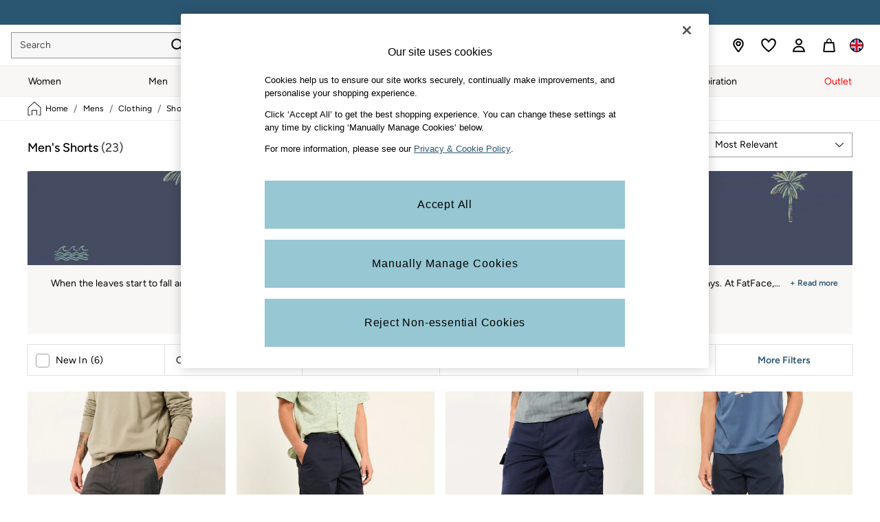

--- FILE ---
content_type: text/html;charset=UTF-8
request_url: https://www.fatface.com/cms/service/fragment/fatface/en-GB/params;view=partialViewPLP;pageId=1359134;parameter=%7B%22displayMode%22:%22mobile%22%7D
body_size: 839
content:
<link rel="stylesheet" href="/cms/resource/css/523342/0/3e9bab8da5562a649d196d0b8031053e/body.css">
<script src="/cms/resource/js/523342/0/35f19f934aef2d5b74e0ffd41ea0e45e/head.js"></script>
<meta name="coremedia_content_id" content="1359134" />    <div class="cm_bootstrap partialViewPLP">
        <div class="cm-preview-content cm-clearfix">
            <div class="content">







                            <div class="cm_bootstrap_data" data-background-image="" data-background-color="" ></div>



<div id="cm-placement-hero" class="cm-placement cm-placement-hero width100" >
<style>
@media only screen and (max-width: 767px) {
}
#multi-1-teaser-1467724-1 .multi-teaser-item {
min-width: calc(100%/1);
width: calc(100%/1);
}
#multi-1-teaser-1467724-1 .multi-teaser-outer-container::-webkit-scrollbar {
display: none;
}
#multi-1-teaser-1467724-1_item_0, #multi-1-teaser-1467724-1_item_0 .hover-img-wrap-con {
padding-right: 0;
padding-left: 0;
}
@media only screen and (max-width:767px) {
#multi-1-teaser-1467724-1 .multi-teaser-item {
min-width: calc(100% /1);
width: calc(100% /1);
}
#multi-1-teaser-1467724-1 .multi-teaser-outer-container::-webkit-scrollbar {
display: none;
}
}
</style>
<div id="multi-1-teaser-1467724-1" class=" multi-1-teaser-module " style="">
<div class="multi-teaser " style=" ">
<div class="multi-teaser-outer-container teaserWide-none teaser-swipe ">
<div class="multi-teaser-inner-container">
<div id="multi-1-teaser-1467724-1_item_0" class="multi-teaser-item">
<div class="layoutCls gutter-bt-teaser ">
<a aria-label = " " data-module="multi-1-teaser-module " data-block="" data-content-id="1467744"
href="/shop/mens/f/occasion-holiday?tpads"
class="hp-hover-image-wrapper"
title="Fatface-PLP_2Tile_Ad_08" >
<div class=" landscape_ratio4x3-box " >
<img class="hp-tile-slider__img c-banner-tile__img img-responsive cm-image " data-cm-aspect-ratio="[{&quot;ratioWidth&quot;:1250,&quot;ratioHeight&quot;:938}]" alt="Fatface-PLP_2Tile_Ad_08" title="Fatface-PLP_2Tile_Ad_08" src="/cms/resource/blob/1467544/9a4159597e30d43da44d30b1c2683629/fatface-plp-2tile-ad-08-data.jpg"
/>
</div>
</a>
</div> </div>
</div>
</div>
</div>
</div>
</div>
            </div>
        </div>
    </div>
<div style="visibility: hidden;" data-cm-metadata="[{&quot;cm_responsiveDevices&quot;:{&quot;hybrid_app_portrait&quot;:{&quot;width&quot;:450,&quot;height&quot;:700,&quot;order&quot;:1},&quot;mobile_portrait&quot;:{&quot;width&quot;:375,&quot;height&quot;:667,&quot;order&quot;:2,&quot;isDefault&quot;:true},&quot;mobile_landscape&quot;:{&quot;width&quot;:667,&quot;height&quot;:375,&quot;order&quot;:3},&quot;tablet_portrait&quot;:{&quot;width&quot;:768,&quot;height&quot;:1024,&quot;order&quot;:4},&quot;tablet_landscape&quot;:{&quot;width&quot;:1024,&quot;height&quot;:768,&quot;order&quot;:5}},&quot;cm_preferredWidth&quot;:1280}]"></div>
<script src="/cms/resource/js/523342/0/35f19f934aef2d5b74e0ffd41ea0e45e/body.js"></script>


--- FILE ---
content_type: application/javascript
request_url: https://www.fatface.com/d2WCMS/i6/Rh/k8ir/QIcmE1-TQ-m4Q/E71Dzkf1L7biJmSab3/E0B3bzkhJAE/b04kWQ/czFQQC
body_size: 171041
content:
(function(){if(typeof Array.prototype.entries!=='function'){Object.defineProperty(Array.prototype,'entries',{value:function(){var index=0;const array=this;return {next:function(){if(index<array.length){return {value:[index,array[index++]],done:false};}else{return {done:true};}},[Symbol.iterator]:function(){return this;}};},writable:true,configurable:true});}}());(function(){BZ();HKH();zfH();var Ag=function(){qz=["\x6c\x65\x6e\x67\x74\x68","\x41\x72\x72\x61\x79","\x63\x6f\x6e\x73\x74\x72\x75\x63\x74\x6f\x72","\x6e\x75\x6d\x62\x65\x72"];};var Bh=function(rG){var Vf=1;var H1=[];var IS=R["Math"]["sqrt"](rG);while(Vf<=IS&&H1["length"]<6){if(rG%Vf===0){if(rG/Vf===Vf){H1["push"](Vf);}else{H1["push"](Vf,rG/Vf);}}Vf=Vf+1;}return H1;};var K5=function(){var Cb;if(typeof R["window"]["XMLHttpRequest"]!=='undefined'){Cb=new (R["window"]["XMLHttpRequest"])();}else if(typeof R["window"]["XDomainRequest"]!=='undefined'){Cb=new (R["window"]["XDomainRequest"])();Cb["onload"]=function(){this["readyState"]=4;if(this["onreadystatechange"] instanceof R["Function"])this["onreadystatechange"]();};}else{Cb=new (R["window"]["ActiveXObject"])('Microsoft.XMLHTTP');}if(typeof Cb["withCredentials"]!=='undefined'){Cb["withCredentials"]=true;}return Cb;};var Ef=function I1(r5,X4){'use strict';var TR=I1;switch(r5){case xw:{Mz.push(Dg);var xv;return xv=gG(gG(R[VK()[wb(xV)](S9,kG)][b1()[Ub(YR)](gV,x4,S4)])),Mz.pop(),xv;}break;case TF:{var C1=X4[Wk];var pf=X4[KF];var IP;Mz.push(Rg);return IP=pP(R[hK()[PG(ZR)](R4,JP,pR,gG(k9))][hK()[PG(j5)].call(null,wR,Z5,pg,fS)](Eg(R[hK()[PG(ZR)].call(null,R4,JP,ZR,mK)][Eb(typeof VK()[wb(kK)],'undefined')?VK()[wb(k9)](kG,j9):VK()[wb(KR)].call(null,mK,UK)](),pP(C5(pf,C1),k9))),C1),Mz.pop(),IP;}break;case OZ:{return this;}break;case gk:{var L5=X4[Wk];var jG=X4[KF];var Az;var zg;var SP;var PV;Mz.push(zj);var Nf=VK()[wb(Q9)](AR,G4);var Zj=L5[b1()[Ub(bP)](fP,PK,DN)](Nf);for(PV=KO;jS(PV,Zj[G9(typeof VK()[wb(rh)],'undefined')?VK()[wb(KO)].call(null,Nv,dv):VK()[wb(k9)].apply(null,[QG,wh])]);PV++){Az=Gz(I4(hP(jG,rh),nb[A1]),Zj[VK()[wb(KO)](Nv,dv)]);jG*=nb[m5];jG&=nb[X5];jG+=nb[rh];jG&=nb[Gg];zg=Gz(I4(hP(jG,rh),tl[bf()[k5(xV)](Yh,Uv)]()),Zj[VK()[wb(KO)].call(null,Nv,dv)]);jG*=nb[m5];jG&=tl[xK()[p9(rh)](Q5,cb,PO,tG)]();jG+=nb[rh];jG&=nb[Gg];SP=Zj[Az];Zj[Az]=Zj[zg];Zj[zg]=SP;}var IO;return IO=Zj[bf()[k5(Lb)](jV,Ev)](Nf),Mz.pop(),IO;}break;case EH:{return this;}break;case Dp:{var Qb;Mz.push(nK);return Qb=R[bf()[k5(Z5)](WP,d1)][XO()[M4(Lb)](MP,gO,df,rh)],Mz.pop(),Qb;}break;case Ip:{var XK=X4[Wk];var t5=X4[KF];Mz.push(Fz);if(gG(c9(XK,t5))){throw new (R[hK()[PG(Q5)](Hz,T5,xO,T1)])(XO()[M4(bP)](Gg,bz,B1,WS));}Mz.pop();}break;case Uk:{Mz.push(Vj);try{var kP=Mz.length;var EP=gG(KF);var Bb;return Bb=gG(gG(R[G9(typeof VK()[wb(HG)],pP('',[][[]]))?VK()[wb(xV)](S9,BO):VK()[wb(k9)].apply(null,[Tv,Ij])][hK()[PG(gh)](kz,mh,gG(k9),gG(k9))])),Mz.pop(),Bb;}catch(Uz){Mz.splice(C5(kP,k9),Infinity,Vj);var OV;return Mz.pop(),OV=gG([]),OV;}Mz.pop();}break;case nQ:{var Ez=X4[Wk];Mz.push(Vh);if(G9(typeof Ez,XO()[M4(KO)].apply(null,[vR,Df,[j9,Fj],m5]))){var Fg;return Fg=VK()[wb(FV)].apply(null,[fh,cL]),Mz.pop(),Fg;}var qv;return qv=Ez[bf()[k5(pg)](Q9,CK)](new (R[VK()[wb(O4)].call(null,RV,j4)])(VK()[wb(gh)](Sz,LG),G9(typeof Ab()[dg(xV)],pP([],[][[]]))?Ab()[dg(ZR)].apply(null,[Tg,Fj,k9,IG,q9,gG(k9)]):Ab()[dg(k9)].call(null,MP,mg,wj,Y5,E5,gG(gG([])))),pj()[RG(rh)].call(null,k9,lS,cb,KO))[Eb(typeof bf()[k5(IV)],'undefined')?bf()[k5(pR)](FR,f9):bf()[k5(pg)](Q9,CK)](new (R[VK()[wb(O4)](RV,j4)])(hK()[PG(Ch)](mG,rh,FK,gG(gG(KO))),Ab()[dg(ZR)].call(null,T5,l4,k9,IG,q9,Lb)),G9(typeof bf()[k5(xO)],'undefined')?bf()[k5(t4)].call(null,vh,MG):bf()[k5(pR)](Iv,C9))[bf()[k5(pg)](Q9,CK)](new (R[VK()[wb(O4)].call(null,RV,j4)])(XO()[M4(xV)].call(null,l4,Yj,Mh,PR),Ab()[dg(ZR)](QV,Tf,k9,IG,q9,DN)),VK()[wb(pO)](TV,nO))[bf()[k5(pg)].call(null,Q9,CK)](new (R[VK()[wb(O4)].apply(null,[RV,j4])])(hK()[PG(wK)].call(null,Yg,LV,S4,gG(gG({}))),G9(typeof Ab()[dg(mK)],pP(VK()[wb(FV)](fh,cL),[][[]]))?Ab()[dg(ZR)](rR,Zv,k9,IG,q9,gG([])):Ab()[dg(k9)](lv,gG([]),jz,N9,g9,fS)),bf()[k5(JP)](DN,KK))[bf()[k5(pg)](Q9,CK)](new (R[VK()[wb(O4)](RV,j4)])(VK()[wb(cf)](PO,JG),G9(typeof Ab()[dg(pR)],pP(VK()[wb(FV)](fh,cL),[][[]]))?Ab()[dg(ZR)].apply(null,[l4,IG,k9,IG,q9,WR]):Ab()[dg(k9)](C9,DN,NO,SV,kb,L1)),G9(typeof b1()[Ub(mK)],pP('',[][[]]))?b1()[Ub(BV)].apply(null,[X5,dK,gG(KO)]):b1()[Ub(m5)](Ev,WG,pO))[bf()[k5(pg)](Q9,CK)](new (R[VK()[wb(O4)].call(null,RV,j4)])(hK()[PG(bv)](TP,FR,ZR,gG({})),Ab()[dg(ZR)].call(null,kK,KO,k9,IG,q9,t4)),bf()[k5(rR)](Nb,SK))[G9(typeof bf()[k5(PS)],'undefined')?bf()[k5(pg)](Q9,CK):bf()[k5(pR)].call(null,ZO,fg)](new (R[VK()[wb(O4)](RV,j4)])(Eb(typeof hK()[PG(mg)],pP('',[][[]]))?hK()[PG(Qv)].call(null,VV,CR,gG([]),fS):hK()[PG(Tf)](pK,Q9,HG,mK),Ab()[dg(ZR)].apply(null,[LV,pO,k9,IG,q9,gG(gG(KO))])),b1()[Ub(pg)].call(null,JP,Qf,Zv))[Eb(typeof bf()[k5(Ch)],pP([],[][[]]))?bf()[k5(pR)].apply(null,[Ob,TO]):bf()[k5(pg)].call(null,Q9,CK)](new (R[VK()[wb(O4)].apply(null,[RV,j4])])(hK()[PG(YR)](nP,Ib,tG,gh),G9(typeof Ab()[dg(PR)],pP(VK()[wb(FV)](fh,cL),[][[]]))?Ab()[dg(ZR)](A1,mh,k9,IG,q9,IG):Ab()[dg(k9)].call(null,rj,lv,ZG,xV,sf,QV)),bf()[k5(P5)](BR,ZV))[hK()[PG(L1)](LK,d5,gG(gG([])),C9)](KO,HP),Mz.pop(),qv;}break;case GH:{Mz.push(DR);this[b1()[Ub(hV)].apply(null,[m5,HV,gG(gG({}))])]=gG(KO);var h8=this[G9(typeof xK()[p9(rh)],pP([],[][[]]))?xK()[p9(cb)](EY,qm,Md,pR):xK()[p9(X5)].call(null,Gg,zd,dU,w2)][KO][bf()[k5(hV)](vR,gb)];if(Eb(FY()[Qs(PR)].call(null,DN,A1,KO,KO,Md),h8[Eb(typeof VK()[wb(JM)],pP('',[][[]]))?VK()[wb(k9)].call(null,OD,jx):VK()[wb(IV)](bW,LG)]))throw h8[Ab()[dg(PR)].apply(null,[X5,Gg,Fj,WP,qS,gG(k9)])];var gA;return gA=this[bf()[k5(ls)](rx,DY)],Mz.pop(),gA;}break;case Bp:{return this;}break;case VZ:{var Vq=X4[Wk];Mz.push(cf);var Ms;return Ms=tx(Tl,[b1()[Ub(IV)](ED,Ij,L1),Vq]),Mz.pop(),Ms;}break;case FZ:{var Ys=X4[Wk];Mz.push(zA);var pY=new (R[G9(typeof hK()[PG(S4)],'undefined')?hK()[PG(mg)](Pg,gh,LV,ED):hK()[PG(Qv)](m5,US,gG(gG([])),bv)])();var wJ=pY[VK()[wb(lB)](Ux,qU)](Ys);var Rx=VK()[wb(FV)](fh,RU);wJ[G9(typeof FY()[Qs(Fj)],pP(VK()[wb(FV)].apply(null,[fh,RU]),[][[]]))?FY()[Qs(rh)](EW,X5,JM,t4,tU):FY()[Qs(Gg)](rs,OB,Fj,pO,N9)](function(Gd){Mz.push(Cx);Rx+=R[G9(typeof b1()[Ub(Z5)],pP([],[][[]]))?b1()[Ub(X5)](xW,AD,PS):b1()[Ub(m5)](Os,IC,FV)][hK()[PG(bP)](Qz,Tf,gG({}),ZR)](Gd);Mz.pop();});var NB;return NB=R[b1()[Ub(tG)](DW,Cx,ED)](Rx),Mz.pop(),NB;}break;case ON:{var Lq=X4[Wk];var NU=X4[KF];Mz.push(Q5);if(XY(typeof R[b1()[Ub(rh)].apply(null,[Gg,Kn,gG(gG([]))])][wB()[kY(tG)].apply(null,[rR,tA,PS,m5,hq,l8])],VK()[wb(tG)].apply(null,[hV,Cq]))){R[b1()[Ub(rh)].call(null,Gg,Kn,O4)][Eb(typeof wB()[kY(A1)],pP(Eb(typeof VK()[wb(Fj)],'undefined')?VK()[wb(k9)](Tq,WM):VK()[wb(FV)].apply(null,[fh,VB]),[][[]]))?wB()[kY(FV)](Q9,G2,gG(gG(KO)),Ln,cJ,YR):wB()[kY(tG)].call(null,FK,tA,NM,m5,hq,Q9)]=VK()[wb(FV)](fh,VB)[hK()[PG(cW)].apply(null,[xs,FV,JA,wh])](Lq,G9(typeof xK()[p9(A1)],'undefined')?xK()[p9(m5)].apply(null,[NM,VU,ED,k9]):xK()[p9(X5)].call(null,pR,lm,I8,sU))[hK()[PG(cW)](xs,FV,rR,EY)](NU,VK()[wb(JM)](qx,IW));}Mz.pop();}break;case q3:{var zX=X4[Wk];Mz.push(dM);var nM=R[Eb(typeof bf()[k5(EW)],'undefined')?bf()[k5(pR)].apply(null,[vD,fC]):bf()[k5(X5)].apply(null,[xO,VL])](zX);var UD=[];for(var mU in nM)UD[hK()[PG(PR)](hU,bB,gG(gG([])),S4)](mU);UD[VK()[wb(HG)](C9,Yn)]();var QW;return QW=function TW(){Mz.push(PU);for(;UD[G9(typeof VK()[wb(WS)],pP('',[][[]]))?VK()[wb(KO)](Nv,nY):VK()[wb(k9)].apply(null,[d5,rM])];){var px=UD[VK()[wb(IG)].call(null,mg,GW)]();if(Rq(px,nM)){var Z8;return TW[b1()[Ub(xV)](jV,Y5,Fj)]=px,TW[b1()[Ub(hV)](m5,pq,PS)]=gG(k9),Mz.pop(),Z8=TW,Z8;}}TW[b1()[Ub(hV)](m5,pq,Fm)]=gG(nb[Fj]);var tm;return Mz.pop(),tm=TW,tm;},Mz.pop(),QW;}break;case Vp:{var mX=X4[Wk];var MW=X4[KF];var sx=X4[Rl];Mz.push(YY);try{var ps=Mz.length;var hB=gG([]);var ZB;return ZB=tx(Tl,[Eb(typeof VK()[wb(tJ)],'undefined')?VK()[wb(k9)](mC,R2):VK()[wb(IV)](bW,vn),hK()[PG(ls)].apply(null,[AK,WY,JP,FK]),G9(typeof Ab()[dg(S9)],'undefined')?Ab()[dg(PR)](PS,PB,Fj,WP,k8,Ux):Ab()[dg(k9)].call(null,X5,Ch,SJ,wC,x8,JA),mX.call(MW,sx)]),Mz.pop(),ZB;}catch(OJ){Mz.splice(C5(ps,k9),Infinity,YY);var fY;return fY=tx(Tl,[VK()[wb(IV)].call(null,bW,vn),FY()[Qs(PR)].apply(null,[DN,A1,gh,A1,gn]),Ab()[dg(PR)](DN,gG(gG(KO)),Fj,WP,k8,HG),OJ]),Mz.pop(),fY;}Mz.pop();}break;case fE:{Mz.push(MY);var k2;return k2=Eb(typeof R[VK()[wb(xV)](S9,IX)][bf()[k5(zj)](PO,Zn)],G9(typeof b1()[Ub(pg)],pP([],[][[]]))?b1()[Ub(cb)].call(null,YC,AC,gG(KO)):b1()[Ub(m5)].call(null,lB,l4,WR))||Eb(typeof R[VK()[wb(xV)].call(null,S9,IX)][G9(typeof VK()[wb(Q9)],'undefined')?VK()[wb(DU)](U8,PC):VK()[wb(k9)].apply(null,[sM,DJ])],b1()[Ub(cb)].call(null,YC,AC,QV))||Eb(typeof R[VK()[wb(xV)](S9,IX)][Ab()[dg(Lb)].call(null,L1,Fm,bP,I2,qU,WR)],b1()[Ub(cb)](YC,AC,DN)),Mz.pop(),k2;}break;case zL:{Mz.push(GB);try{var GJ=Mz.length;var RC=gG([]);var Kd=pP(R[bf()[k5(kK)](A8,MN)](R[Eb(typeof VK()[wb(FK)],pP('',[][[]]))?VK()[wb(k9)].call(null,HA,An):VK()[wb(xV)](S9,Is)][b1()[Ub(j5)](p2,L8,l8)]),cA(R[bf()[k5(kK)](A8,MN)](R[Eb(typeof VK()[wb(DU)],pP('',[][[]]))?VK()[wb(k9)](XD,QB):VK()[wb(xV)](S9,Is)][Eb(typeof wB()[kY(Qv)],'undefined')?wB()[kY(FV)].apply(null,[wK,W2,HG,qq,RW,WS]):wB()[kY(mK)].apply(null,[QV,rW,gG(KO),b8,S4,S4])]),k9));Kd+=pP(cA(R[G9(typeof bf()[k5(JA)],'undefined')?bf()[k5(kK)](A8,MN):bf()[k5(pR)].call(null,m8,xs)](R[VK()[wb(xV)].call(null,S9,Is)][bf()[k5(mg)](TV,VM)]),Qv),cA(R[bf()[k5(kK)](A8,MN)](R[VK()[wb(xV)](S9,Is)][XO()[M4(tG)].apply(null,[A1,rW,qD,WS])]),Fj));Kd+=pP(cA(R[bf()[k5(kK)](A8,MN)](R[VK()[wb(xV)](S9,Is)][b1()[Ub(Ux)].call(null,zj,BJ,gh)]),PR),cA(R[bf()[k5(kK)].call(null,A8,MN)](R[G9(typeof VK()[wb(Fj)],'undefined')?VK()[wb(xV)](S9,Is):VK()[wb(k9)](sn,Fn)][Eb(typeof wB()[kY(tG)],'undefined')?wB()[kY(FV)].call(null,MP,bx,fS,Jn,PW,WD):wB()[kY(cb)].apply(null,[cW,BA,ZR,WD,Fm,FK])]),A1));Kd+=pP(cA(R[bf()[k5(kK)](A8,MN)](R[VK()[wb(xV)](S9,Is)][xK()[p9(Q5)].call(null,t4,[fS,Qv],BA,Q9)]),m5),cA(R[G9(typeof bf()[k5(S4)],pP('',[][[]]))?bf()[k5(kK)](A8,MN):bf()[k5(pR)](TJ,xd)](R[VK()[wb(xV)](S9,Is)][hK()[PG(pO)](dU,km,S4,NM)]),X5));Kd+=pP(cA(R[bf()[k5(kK)](A8,MN)](R[VK()[wb(xV)](S9,Is)][wB()[kY(OA)](k9,BA,xV,OA,T1,vh)]),rh),cA(R[bf()[k5(kK)].call(null,A8,MN)](R[VK()[wb(xV)].apply(null,[S9,Is])][bf()[k5(HG)](Gg,mJ)]),Gg));Kd+=pP(cA(R[bf()[k5(kK)](A8,MN)](R[VK()[wb(xV)].call(null,S9,Is)][b1()[Ub(zj)](XM,BW,A1)]),nb[bP]),cA(R[G9(typeof bf()[k5(b8)],'undefined')?bf()[k5(kK)](A8,MN):bf()[k5(pR)](BD,AW)](R[VK()[wb(xV)](S9,Is)][XO()[M4(lv)].call(null,T5,BA,RD,mK)]),FV));Kd+=pP(cA(R[bf()[k5(kK)](A8,MN)](R[VK()[wb(xV)].call(null,S9,Is)][hK()[PG(cf)].apply(null,[D9,U8,bP,gG([])])]),ZR),cA(R[bf()[k5(kK)](A8,MN)](R[VK()[wb(xV)](S9,Is)][FY()[Qs(tG)].apply(null,[rh,cb,vR,mK,BA])]),xV));Kd+=pP(cA(R[bf()[k5(kK)].call(null,A8,MN)](R[VK()[wb(xV)](S9,Is)][Ab()[dg(mK)](pg,gG({}),FV,EY,BA,pO)]),Lb),cA(R[bf()[k5(kK)](A8,MN)](R[VK()[wb(xV)](S9,Is)][hK()[PG(KR)].call(null,zK,tS,Z5,Od)]),E8));Kd+=pP(cA(R[bf()[k5(kK)].call(null,A8,MN)](R[VK()[wb(xV)](S9,Is)][G9(typeof bf()[k5(Ch)],'undefined')?bf()[k5(IG)].call(null,rh,RX):bf()[k5(pR)].apply(null,[YY,cb])]),nb[EY]),cA(R[bf()[k5(kK)].apply(null,[A8,MN])](R[VK()[wb(xV)](S9,Is)][Ab()[dg(cb)](wK,ls,OA,cx,BA,PS)]),cb));Kd+=pP(cA(R[G9(typeof bf()[k5(tG)],'undefined')?bf()[k5(kK)](A8,MN):bf()[k5(pR)](VX,WG)](R[VK()[wb(xV)](S9,Is)][VK()[wb(Gq)](IM,Ym)]),OA),cA(R[bf()[k5(kK)].apply(null,[A8,MN])](R[VK()[wb(xV)](S9,Is)][hK()[PG(mh)](R8,Fj,qX,RM)]),tG));Kd+=pP(cA(R[Eb(typeof bf()[k5(lv)],pP('',[][[]]))?bf()[k5(pR)].apply(null,[NO,sJ]):bf()[k5(kK)](A8,MN)](R[VK()[wb(xV)](S9,Is)][bf()[k5(Fm)].call(null,mK,Um)]),lv),cA(R[G9(typeof bf()[k5(xV)],'undefined')?bf()[k5(kK)].apply(null,[A8,MN]):bf()[k5(pR)].apply(null,[Y8,fh])](R[VK()[wb(xV)](S9,Is)][b1()[Ub(LV)](RV,tK,Od)]),Q5));Kd+=pP(cA(R[bf()[k5(kK)](A8,MN)](R[VK()[wb(xV)].apply(null,[S9,Is])][b1()[Ub(kK)].call(null,SA,Rs,OA)]),WD),cA(R[Eb(typeof bf()[k5(BV)],pP('',[][[]]))?bf()[k5(pR)](QU,rC):bf()[k5(kK)](A8,MN)](R[VK()[wb(xV)](S9,Is)][Eb(typeof hK()[PG(vR)],'undefined')?hK()[PG(Qv)](cX,jA,Zv,cf):hK()[PG(l4)](Lh,PX,IG,O4)]),bP));Kd+=pP(cA(R[bf()[k5(kK)].apply(null,[A8,MN])](R[VK()[wb(xV)](S9,Is)][Eb(typeof b1()[Ub(A1)],pP([],[][[]]))?b1()[Ub(m5)](VC,lW,gG(gG(k9))):b1()[Ub(mg)](Tf,Kz,lv)]),EY),cA(R[bf()[k5(kK)](A8,MN)](R[VK()[wb(xV)].call(null,S9,Is)][VK()[wb(qX)].apply(null,[zm,zC])]),Q9));Kd+=pP(cA(R[bf()[k5(kK)](A8,MN)](R[VK()[wb(xV)].apply(null,[S9,Is])][FY()[Qs(lv)](I8,xV,zj,hC,rW)]),nb[Q9]),cA(R[bf()[k5(kK)].apply(null,[A8,MN])](R[VK()[wb(xV)].call(null,S9,Is)][G9(typeof XO()[M4(xV)],pP(Eb(typeof VK()[wb(pR)],pP('',[][[]]))?VK()[wb(k9)].apply(null,[M8,Wn]):VK()[wb(FV)](fh,rC),[][[]]))?XO()[M4(Q5)](E8,rW,EY,Lb):XO()[M4(pR)](Ux,tJ,Ym,Gx)]),FK));Kd+=pP(cA(R[Eb(typeof bf()[k5(A1)],pP([],[][[]]))?bf()[k5(pR)](YM,wC):bf()[k5(kK)](A8,MN)](R[VK()[wb(xV)].call(null,S9,Is)][Eb(typeof VK()[wb(hV)],pP([],[][[]]))?VK()[wb(k9)].apply(null,[Ds,V8]):VK()[wb(NM)].call(null,XC,jP)]),cW),cA(R[bf()[k5(kK)](A8,MN)](R[VK()[wb(xV)](S9,Is)][b1()[Ub(HG)].call(null,Tg,PY,gG(gG([])))]),xO));Kd+=pP(cA(R[G9(typeof bf()[k5(tJ)],pP([],[][[]]))?bf()[k5(kK)](A8,MN):bf()[k5(pR)](xn,CD)](R[VK()[wb(xV)].apply(null,[S9,Is])][FY()[Qs(Q5)].call(null,M2,Q5,rh,WS,NO)]),JA),cA(R[bf()[k5(kK)].call(null,A8,MN)](R[VK()[wb(xV)](S9,Is)][b1()[Ub(IG)].call(null,QV,Y1,ls)]),fS));Kd+=pP(pP(cA(R[bf()[k5(kK)](A8,MN)](R[b1()[Ub(rh)](Gg,Gh,lv)][Eb(typeof b1()[Ub(pg)],'undefined')?b1()[Ub(m5)](L1,WJ,hV):b1()[Ub(Fm)](Fj,gJ,X5)]),nb[S9]),cA(R[bf()[k5(kK)](A8,MN)](R[VK()[wb(xV)](S9,Is)][Eb(typeof bf()[k5(vR)],pP('',[][[]]))?bf()[k5(pR)].apply(null,[VU,x2]):bf()[k5(tJ)](IV,DY)]),nb[FK])),cA(R[bf()[k5(kK)].apply(null,[A8,MN])](R[VK()[wb(xV)].apply(null,[S9,Is])][bf()[k5(T5)](KW,ld)]),S4));var EX;return EX=Kd[XO()[M4(ZR)](FK,FM,L1,rh)](),Mz.pop(),EX;}catch(Gm){Mz.splice(C5(GJ,k9),Infinity,GB);var gU;return gU=b1()[Ub(PR)].call(null,Q9,mP,WR),Mz.pop(),gU;}Mz.pop();}break;case n6:{Mz.push(bC);try{var FU=Mz.length;var Jd=gG(KF);var kn;return kn=gG(gG(R[VK()[wb(xV)](S9,dJ)][bf()[k5(LV)].apply(null,[T5,J4])])),Mz.pop(),kn;}catch(fd){Mz.splice(C5(FU,k9),Infinity,bC);var mx;return Mz.pop(),mx=gG({}),mx;}Mz.pop();}break;case Uw:{var nS=X4[Wk];Mz.push(jn);try{var VW=Mz.length;var Aq=gG([]);if(Eb(nS[b1()[Ub(rR)].call(null,Yh,NA,QV)][hK()[PG(lB)](fg,rm,bP,cf)],undefined)){var HB;return HB=G9(typeof hK()[PG(vh)],pP([],[][[]]))?hK()[PG(WR)](Cz,HG,WR,Z5):hK()[PG(Qv)].call(null,gD,YC,mh,gG(gG(KO))),Mz.pop(),HB;}if(Eb(nS[b1()[Ub(rR)](Yh,NA,gG(KO))][hK()[PG(lB)].apply(null,[fg,rm,T5,wh])],gG([]))){var ZM;return ZM=b1()[Ub(PR)](Q9,Zz,m5),Mz.pop(),ZM;}var JX;return JX=VK()[wb(Gg)].call(null,fU,CO),Mz.pop(),JX;}catch(wU){Mz.splice(C5(VW,k9),Infinity,jn);var LY;return LY=G9(typeof XO()[M4(OA)],pP(VK()[wb(FV)](fh,hl),[][[]]))?XO()[M4(WD)](C9,EU,bP,Qv):XO()[M4(pR)].apply(null,[FK,s2,BA,vD]),Mz.pop(),LY;}Mz.pop();}break;case FQ:{var SX;Mz.push(lC);return SX=new (R[VK()[wb(Tg)].apply(null,[DU,mv])])()[bf()[k5(rj)].apply(null,[L1,Jv])](),Mz.pop(),SX;}break;case EN:{Mz.push(wA);var cM=[G9(typeof pj()[RG(Gg)],pP(G9(typeof VK()[wb(m5)],pP('',[][[]]))?VK()[wb(FV)](fh,LN):VK()[wb(k9)].call(null,tM,G2),[][[]]))?pj()[RG(xV)](b8,VY,Gq,BV):pj()[RG(E8)](LM,fm,JM,sU),G9(typeof hK()[PG(hV)],pP([],[][[]]))?hK()[PG(Fm)].apply(null,[pV,ZR,Z5,gG(gG(k9))]):hK()[PG(Qv)](PK,VU,PS,QV),b1()[Ub(Ch)].apply(null,[Bx,Z1,l4]),b1()[Ub(wK)](fU,sK,ls),wB()[kY(xV)](Q5,Mm,tJ,E8,RV,P5),G9(typeof VK()[wb(mh)],pP([],[][[]]))?VK()[wb(A8)].apply(null,[rY,mR]):VK()[wb(k9)].apply(null,[GU,FD]),b1()[Ub(bv)](j5,Wh,b8),hK()[PG(tJ)].apply(null,[hj,pR,JM,IV]),XO()[M4(cb)].call(null,bv,N9,Rm,xV),Eb(typeof bf()[k5(pg)],pP([],[][[]]))?bf()[k5(pR)](GM,Q5):bf()[k5(wK)](gd,F6),bf()[k5(bv)].apply(null,[FR,QP]),bf()[k5(Tf)].apply(null,[tG,ZK]),FY()[Qs(OA)](DW,Q9,bv,l8,gJ),VK()[wb(PB)](X2,vV),wB()[kY(Lb)].call(null,b8,nK,Tg,bP,rh,Zv),bf()[k5(YR)](fS,x1),Eb(typeof hK()[PG(cW)],'undefined')?hK()[PG(Qv)](RB,HD,XC,xO):hK()[PG(T5)].apply(null,[WV,LB,L1,WR]),xK()[p9(lv)](E8,hU,IY,lv),bf()[k5(j5)](JP,lV),VK()[wb(ED)](Qv,Db),b1()[Ub(Tf)](EW,ZS,Tg),hK()[PG(XC)].call(null,EG,dx,Q5,j5),VK()[wb(YC)](Uq,rb),XO()[M4(OA)].apply(null,[Lb,cm,Dq,E8]),Ab()[dg(xV)].call(null,Z5,gG(KO),WD,BV,d1,zj),Eb(typeof bf()[k5(PS)],'undefined')?bf()[k5(pR)](Wq,Md):bf()[k5(Ux)](qD,l1),VK()[wb(T1)](OA,xz)];if(lJ(typeof R[G9(typeof b1()[Ub(rh)],'undefined')?b1()[Ub(rR)](Yh,fB,l8):b1()[Ub(m5)].apply(null,[jm,EJ,wh])][hK()[PG(O4)](nJ,O4,BV,A8)],VK()[wb(tG)](hV,IR))){var KC;return Mz.pop(),KC=null,KC;}var Nd=cM[VK()[wb(KO)](Nv,nG)];var q2=VK()[wb(FV)](fh,LN);for(var vx=nb[Fj];jS(vx,Nd);vx++){var bD=cM[vx];if(G9(R[b1()[Ub(rR)](Yh,fB,YC)][hK()[PG(O4)](nJ,O4,mK,A1)][bD],undefined)){q2=VK()[wb(FV)](fh,LN)[hK()[PG(cW)](cR,FV,Z5,mK)](q2,VK()[wb(vh)](Bx,qN))[hK()[PG(cW)](cR,FV,Tf,ED)](vx);}}var Wd;return Mz.pop(),Wd=q2,Wd;}break;case cF:{Mz.push(ZJ);var rX;return rX=b1()[Ub(VC)].apply(null,[RD,PD,gG(k9)]),Mz.pop(),rX;}break;}};var H8=function(Lx){return +Lx;};var Id=function(qd){var PM='';for(var gm=0;gm<qd["length"];gm++){PM+=qd[gm]["toString"](16)["length"]===2?qd[gm]["toString"](16):"0"["concat"](qd[gm]["toString"](16));}return PM;};var Ix=function(){return ["\x6c\x65\x6e\x67\x74\x68","\x41\x72\x72\x61\x79","\x63\x6f\x6e\x73\x74\x72\x75\x63\x74\x6f\x72","\x6e\x75\x6d\x62\x65\x72"];};var Eb=function(kX,xS){return kX===xS;};var ZW=function(Y2,vA){return Y2>=vA;};var dD=function(Ls){return void Ls;};var DC=function(){C8=["\x6c\x65\x6e\x67\x74\x68","\x41\x72\x72\x61\x79","\x63\x6f\x6e\x73\x74\x72\x75\x63\x74\x6f\x72","\x6e\x75\x6d\x62\x65\x72"];};var vJ=function(Jm,Ex){return Jm>>>Ex|Jm<<32-Ex;};var xJ=function(AM,MX){return AM^MX;};var CU=function(dn){return -dn;};var vX=function(QA){if(QA===undefined||QA==null){return 0;}var sq=QA["toLowerCase"]()["replace"](/[^a-z]+/gi,'');return sq["length"];};var d8=function(JJ){var mm=JJ%4;if(mm===2)mm=3;var vC=42+mm;var IU;if(vC===42){IU=function cY(WU,gM){return WU*gM;};}else if(vC===43){IU=function ss(pU,NY){return pU+NY;};}else{IU=function tX(Es,EC){return Es-EC;};}return IU;};var vs=function jD(fx,QY){'use strict';var RA=jD;switch(fx){case vw:{var qJ=function(ZC,J8){Mz.push(sm);if(gG(dq)){for(var qn=KO;jS(qn,hW);++qn){if(jS(qn,b8)||Eb(qn,nb[PR])||Eb(qn,S4)||Eb(qn,QV)){pX[qn]=CU(k9);}else{pX[qn]=dq[VK()[wb(KO)](Nv,SG)];dq+=R[b1()[Ub(X5)](xW,Ig,YR)][hK()[PG(bP)].apply(null,[Af,Tf,DU,gG({})])](qn);}}}var CY=VK()[wb(FV)](fh,q5);for(var MD=KO;jS(MD,ZC[Eb(typeof VK()[wb(Gg)],'undefined')?VK()[wb(k9)](Ns,Ln):VK()[wb(KO)].call(null,Nv,SG)]);MD++){var BU=ZC[hK()[PG(FV)].call(null,d4,YM,HG,cf)](MD);var AJ=I4(hP(J8,rh),nb[A1]);J8*=nb[m5];J8&=nb[X5];J8+=nb[rh];J8&=nb[Gg];var AY=pX[ZC[VK()[wb(EY)].call(null,EY,vG)](MD)];if(Eb(typeof BU[b1()[Ub(WD)].call(null,Tq,LP,ls)],b1()[Ub(cb)].call(null,YC,pS,gG(KO)))){var HM=BU[b1()[Ub(WD)](Tq,LP,A1)](nb[Fj]);if(ZW(HM,b8)&&jS(HM,nb[pR])){AY=pX[HM];}}if(ZW(AY,nb[Fj])){var Xd=Gz(AJ,dq[VK()[wb(KO)].call(null,Nv,SG)]);AY+=Xd;AY%=dq[Eb(typeof VK()[wb(Lb)],'undefined')?VK()[wb(k9)](SM,Om):VK()[wb(KO)](Nv,SG)];BU=dq[AY];}CY+=BU;}var Ud;return Mz.pop(),Ud=CY,Ud;};var sW=function(cU){var vM=[0x428a2f98,0x71374491,0xb5c0fbcf,0xe9b5dba5,0x3956c25b,0x59f111f1,0x923f82a4,0xab1c5ed5,0xd807aa98,0x12835b01,0x243185be,0x550c7dc3,0x72be5d74,0x80deb1fe,0x9bdc06a7,0xc19bf174,0xe49b69c1,0xefbe4786,0x0fc19dc6,0x240ca1cc,0x2de92c6f,0x4a7484aa,0x5cb0a9dc,0x76f988da,0x983e5152,0xa831c66d,0xb00327c8,0xbf597fc7,0xc6e00bf3,0xd5a79147,0x06ca6351,0x14292967,0x27b70a85,0x2e1b2138,0x4d2c6dfc,0x53380d13,0x650a7354,0x766a0abb,0x81c2c92e,0x92722c85,0xa2bfe8a1,0xa81a664b,0xc24b8b70,0xc76c51a3,0xd192e819,0xd6990624,0xf40e3585,0x106aa070,0x19a4c116,0x1e376c08,0x2748774c,0x34b0bcb5,0x391c0cb3,0x4ed8aa4a,0x5b9cca4f,0x682e6ff3,0x748f82ee,0x78a5636f,0x84c87814,0x8cc70208,0x90befffa,0xa4506ceb,0xbef9a3f7,0xc67178f2];var bM=0x6a09e667;var nD=0xbb67ae85;var H2=0x3c6ef372;var Wx=0xa54ff53a;var xD=0x510e527f;var DD=0x9b05688c;var Xx=0x1f83d9ab;var n8=0x5be0cd19;var Ws=On(cU);var BM=Ws["length"]*8;Ws+=R["String"]["fromCharCode"](0x80);var KD=Ws["length"]/4+2;var Cm=R["Math"]["ceil"](KD/16);var g8=new (R["Array"])(Cm);for(var Sn=0;Sn<Cm;Sn++){g8[Sn]=new (R["Array"])(16);for(var bn=0;bn<16;bn++){g8[Sn][bn]=Ws["charCodeAt"](Sn*64+bn*4)<<24|Ws["charCodeAt"](Sn*64+bn*4+1)<<16|Ws["charCodeAt"](Sn*64+bn*4+2)<<8|Ws["charCodeAt"](Sn*64+bn*4+3)<<0;}}var nd=BM/R["Math"]["pow"](2,32);g8[Cm-1][14]=R["Math"]["floor"](nd);g8[Cm-1][15]=BM;for(var W8=0;W8<Cm;W8++){var bU=new (R["Array"])(64);var hD=bM;var JU=nD;var GD=H2;var PJ=Wx;var UJ=xD;var gW=DD;var mM=Xx;var wm=n8;for(var vW=0;vW<64;vW++){var Zx=void 0,pJ=void 0,Tn=void 0,wD=void 0,HX=void 0,l2=void 0;if(vW<16)bU[vW]=g8[W8][vW];else{Zx=vJ(bU[vW-15],7)^vJ(bU[vW-15],18)^bU[vW-15]>>>3;pJ=vJ(bU[vW-2],17)^vJ(bU[vW-2],19)^bU[vW-2]>>>10;bU[vW]=bU[vW-16]+Zx+bU[vW-7]+pJ;}pJ=vJ(UJ,6)^vJ(UJ,11)^vJ(UJ,25);Tn=UJ&gW^~UJ&mM;wD=wm+pJ+Tn+vM[vW]+bU[vW];Zx=vJ(hD,2)^vJ(hD,13)^vJ(hD,22);HX=hD&JU^hD&GD^JU&GD;l2=Zx+HX;wm=mM;mM=gW;gW=UJ;UJ=PJ+wD>>>0;PJ=GD;GD=JU;JU=hD;hD=wD+l2>>>0;}bM=bM+hD;nD=nD+JU;H2=H2+GD;Wx=Wx+PJ;xD=xD+UJ;DD=DD+gW;Xx=Xx+mM;n8=n8+wm;}return [bM>>24&0xff,bM>>16&0xff,bM>>8&0xff,bM&0xff,nD>>24&0xff,nD>>16&0xff,nD>>8&0xff,nD&0xff,H2>>24&0xff,H2>>16&0xff,H2>>8&0xff,H2&0xff,Wx>>24&0xff,Wx>>16&0xff,Wx>>8&0xff,Wx&0xff,xD>>24&0xff,xD>>16&0xff,xD>>8&0xff,xD&0xff,DD>>24&0xff,DD>>16&0xff,DD>>8&0xff,DD&0xff,Xx>>24&0xff,Xx>>16&0xff,Xx>>8&0xff,Xx&0xff,n8>>24&0xff,n8>>16&0xff,n8>>8&0xff,n8&0xff];};var kW=function(){var qY=XS();var fM=-1;if(qY["indexOf"]('Trident/7.0')>-1)fM=11;else if(qY["indexOf"]('Trident/6.0')>-1)fM=10;else if(qY["indexOf"]('Trident/5.0')>-1)fM=9;else fM=0;return fM>=9;};var jM=function(){var Bq=jX();var Vs=R["Object"]["prototype"]["hasOwnProperty"].call(R["Navigator"]["prototype"],'mediaDevices');var zn=R["Object"]["prototype"]["hasOwnProperty"].call(R["Navigator"]["prototype"],'serviceWorker');var HC=! !R["window"]["browser"];var gC=typeof R["ServiceWorker"]==='function';var WX=typeof R["ServiceWorkerContainer"]==='function';var Vn=typeof R["frames"]["ServiceWorkerRegistration"]==='function';var nx=R["window"]["location"]&&R["window"]["location"]["protocol"]==='http:';var TB=Bq&&(!Vs||!zn||!gC||!HC||!WX||!Vn)&&!nx;return TB;};var jX=function(){var kB=XS();var vd=/(iPhone|iPad).*AppleWebKit(?!.*(Version|CriOS))/i["test"](kB);var f2=R["navigator"]["platform"]==='MacIntel'&&R["navigator"]["maxTouchPoints"]>1&&/(Safari)/["test"](kB)&&!R["window"]["MSStream"]&&typeof R["navigator"]["standalone"]!=='undefined';return vd||f2;};var YD=function(kA){var Q8=R["Math"]["floor"](R["Math"]["random"]()*100000+10000);var Km=R["String"](kA*Q8);var Bd=0;var z8=[];var rD=Km["length"]>=18?true:false;while(z8["length"]<6){z8["push"](R["parseInt"](Km["slice"](Bd,Bd+2),10));Bd=rD?Bd+3:Bd+2;}var S8=Zs(z8);return [Q8,S8];};var vm=function(Mx){if(Mx===null||Mx===undefined){return 0;}var In=function lU(Fq){return Mx["toLowerCase"]()["includes"](Fq["toLowerCase"]());};var FX=0;(F8&&F8["fields"]||[])["some"](function(QD){var tn=QD["type"];var zx=QD["labels"];if(zx["some"](In)){FX=FC[tn];if(QD["extensions"]&&QD["extensions"]["labels"]&&QD["extensions"]["labels"]["some"](function(f8){return Mx["toLowerCase"]()["includes"](f8["toLowerCase"]());})){FX=FC[QD["extensions"]["type"]];}return true;}return false;});return FX;};var cs=function(Yx){if(Yx===undefined||Yx==null){return false;}var V2=function fq(Iq){return Yx["toLowerCase"]()===Iq["toLowerCase"]();};return ds["some"](V2);};var Nx=function(A2){try{var UC=new (R["Set"])(R["Object"]["values"](FC));return A2["split"](';')["some"](function(DS){var j2=DS["split"](',');var TX=R["Number"](j2[j2["length"]-1]);return UC["has"](TX);});}catch(BC){return false;}};var OU=function(SY){var m2='';var hs=0;if(SY==null||R["document"]["activeElement"]==null){return tx(Tl,["elementFullId",m2,"elementIdType",hs]);}var Xs=['id','name','for','placeholder','aria-label','aria-labelledby'];Xs["forEach"](function(CC){if(!SY["hasAttribute"](CC)||m2!==''&&hs!==0){return;}var TC=SY["getAttribute"](CC);if(m2===''&&(TC!==null||TC!==undefined)){m2=TC;}if(hs===0){hs=vm(TC);}});return tx(Tl,["elementFullId",m2,"elementIdType",hs]);};var ID=function(rA){var JD;if(rA==null){JD=R["document"]["activeElement"];}else JD=rA;if(R["document"]["activeElement"]==null)return -1;var mS=JD["getAttribute"]('name');if(mS==null){var Ox=JD["getAttribute"]('id');if(Ox==null)return -1;else return zJ(Ox);}return zJ(mS);};var gq=function(c2){var cD=-1;var ln=[];if(! !c2&&typeof c2==='string'&&c2["length"]>0){var Nm=c2["split"](';');if(Nm["length"]>1&&Nm[Nm["length"]-1]===''){Nm["pop"]();}cD=R["Math"]["floor"](R["Math"]["random"]()*Nm["length"]);var xY=Nm[cD]["split"](',');for(var YX in xY){if(!R["isNaN"](xY[YX])&&!R["isNaN"](R["parseInt"](xY[YX],10))){ln["push"](xY[YX]);}}}else{var tq=R["String"](mq(1,5));var T2='1';var fD=R["String"](mq(20,70));var G8=R["String"](mq(100,300));var mn=R["String"](mq(100,300));ln=[tq,T2,fD,G8,mn];}return [cD,ln];};var v8=function(D2,hm){var Hd=typeof D2==='string'&&D2["length"]>0;var sd=!R["isNaN"](hm)&&(R["Number"](hm)===-1||NX()<R["Number"](hm));if(!(Hd&&sd)){return false;}var pD='^([a-fA-F0-9]{31,32})$';return D2["search"](pD)!==-1;};var dW=function(gx,QX,vq){var QJ;do{QJ=Ef(TF,[gx,QX]);}while(Eb(Gz(QJ,vq),KO));return QJ;};var GA=function(LA){var IJ=jX(LA);Mz.push(jV);var TD=R[Eb(typeof bf()[k5(kK)],pP([],[][[]]))?bf()[k5(pR)](S2,Ch):bf()[k5(X5)].apply(null,[xO,Gx])][bf()[k5(KO)](RM,OM)][VK()[wb(Q5)](gd,q8)].call(R[hK()[PG(Ux)](F6,YC,Fj,k9)][bf()[k5(KO)](RM,OM)],bf()[k5(L1)](m8,Cn));var EM=R[bf()[k5(X5)](xO,Gx)][bf()[k5(KO)](RM,OM)][VK()[wb(Q5)].apply(null,[gd,q8])].call(R[Eb(typeof hK()[PG(S9)],pP([],[][[]]))?hK()[PG(Qv)].apply(null,[zm,Vm,WR,WR]):hK()[PG(Ux)].call(null,F6,YC,gG(gG({})),WD)][bf()[k5(KO)](RM,OM)],pj()[RG(ZR)](xV,LB,t4,cS));var DX=gG(gG(R[VK()[wb(xV)].apply(null,[S9,bW])][hK()[PG(zj)](pW,XC,FK,cf)]));var Q2=Eb(typeof R[VK()[wb(mh)](rm,nU)],b1()[Ub(cb)].apply(null,[YC,AU,mg]));var Bs=Eb(typeof R[VK()[wb(l4)].apply(null,[C2,nY])],b1()[Ub(cb)](YC,AU,mh));var kJ=Eb(typeof R[hK()[PG(LV)](pv,xM,Q9,rh)][Eb(typeof b1()[Ub(X5)],'undefined')?b1()[Ub(m5)](OW,WG,mK):b1()[Ub(t4)].call(null,qD,EJ,tJ)],b1()[Ub(cb)](YC,AU,pR));var mW=R[VK()[wb(xV)](S9,bW)][bf()[k5(Z5)](WP,jW)]&&Eb(R[Eb(typeof VK()[wb(JA)],'undefined')?VK()[wb(k9)](rs,rW):VK()[wb(xV)].apply(null,[S9,bW])][bf()[k5(Z5)].apply(null,[WP,jW])][wB()[kY(ZR)](lv,GX,LV,rh,xU,Gg)],hK()[PG(kK)](sY,zD,l4,Gq));var Sm=IJ&&(gG(TD)||gG(EM)||gG(Q2)||gG(DX)||gG(Bs)||gG(kJ))&&gG(mW);var Gs;return Mz.pop(),Gs=Sm,Gs;};var OX=function(IB){Mz.push(DA);var Nn;return Nn=cq()[Ab()[dg(m5)](wK,rh,A1,PX,Ln,gG(gG({})))](function Pd(JS){Mz.push(WA);while(k9)switch(JS[VK()[wb(Fm)].call(null,S4,TU)]=JS[pj()[RG(m5)].apply(null,[PR,wx,DU,Mn])]){case KO:if(Rq(b1()[Ub(JP)].call(null,cb,nq,WS),R[b1()[Ub(rR)].apply(null,[Yh,fs,gG([])])])){JS[pj()[RG(m5)].apply(null,[PR,wx,Od,Mn])]=Qv;break;}{var Hx;return Hx=JS[b1()[Ub(PS)](xV,vf,NM)](FY()[Qs(m5)](qM,m5,Nv,DN,Md),null),Mz.pop(),Hx;}case Qv:{var qs;return qs=JS[b1()[Ub(PS)](xV,vf,IG)](FY()[Qs(m5)].call(null,qM,m5,gG(gG({})),Tg,Md),R[b1()[Ub(rR)](Yh,fs,gG([]))][b1()[Ub(JP)].call(null,cb,nq,JP)][FY()[Qs(cb)].call(null,kU,lv,L1,vh,sm)](IB)),Mz.pop(),qs;}case Fj:case xK()[p9(OA)](VC,rx,DY,Fj):{var Ed;return Ed=JS[Eb(typeof VK()[wb(OA)],pP('',[][[]]))?VK()[wb(k9)].call(null,B2,vB):VK()[wb(tJ)].call(null,T1,lO)](),Mz.pop(),Ed;}}Mz.pop();},null,null,null,R[VK()[wb(LV)](Gq,QR)]),Mz.pop(),Nn;};var MC=function(){if(gG(KF)){}else if(gG({})){}else if(gG({})){}else if(gG([])){}else if(gG(Wk)){return function BX(){Mz.push(NC);var Bm=XS();var LD=VK()[wb(FV)].apply(null,[fh,Jf]);var mY=[];for(var Dd=KO;jS(Dd,A1);Dd++){var GY=Qq(Bm);mY[hK()[PG(PR)].apply(null,[nA,bB,P5,RM])](GY);LD=pP(LD,Bm[GY]);}var NJ=[LD,mY];var YU;return YU=NJ[bf()[k5(Lb)](jV,cg)](VK()[wb(WR)](YM,Yg)),Mz.pop(),YU;};}else{}};var HY=function(){Mz.push(FM);try{var VJ=Mz.length;var LU=gG({});var KJ=md();var fJ=Pn()[bf()[k5(pg)](Q9,dU)](new (R[VK()[wb(O4)].apply(null,[RV,rC])])(VK()[wb(gh)].call(null,Sz,N2),Ab()[dg(ZR)](Fm,j5,k9,IG,PW,O4)),b1()[Ub(P5)].apply(null,[m8,MR,xV]));var UM=md();var HJ=C5(UM,KJ);var vU;return vU=tx(Tl,[b1()[Ub(L1)](WS,WW,bv),fJ,xK()[p9(tG)](FK,fP,OC,Qv),HJ]),Mz.pop(),vU;}catch(bX){Mz.splice(C5(VJ,k9),Infinity,FM);var FB;return Mz.pop(),FB={},FB;}Mz.pop();};var Pn=function(){Mz.push(T8);var Em=R[bf()[k5(Ch)].apply(null,[rj,J1])][XO()[M4(mK)].apply(null,[T1,G4,l8,pR])]?R[bf()[k5(Ch)](rj,J1)][XO()[M4(mK)](JM,G4,l8,pR)]:CU(k9);var bq=R[bf()[k5(Ch)].apply(null,[rj,J1])][G9(typeof hK()[PG(rj)],pP([],[][[]]))?hK()[PG(HG)].apply(null,[rz,S4,lB,Zv]):hK()[PG(Qv)](EU,gs,gG(gG([])),gG(k9))]?R[bf()[k5(Ch)](rj,J1)][hK()[PG(HG)].apply(null,[rz,S4,WR,YR])]:CU(k9);var O8=R[b1()[Ub(rR)](Yh,pn,gG(gG(KO)))][b1()[Ub(Z5)](E8,CV,rh)]?R[b1()[Ub(rR)](Yh,pn,gG(k9))][G9(typeof b1()[Ub(KO)],'undefined')?b1()[Ub(Z5)](E8,CV,xV):b1()[Ub(m5)].call(null,wA,SD,ls)]:CU(k9);var Ad=R[b1()[Ub(rR)](Yh,pn,Q9)][VK()[wb(Zv)].call(null,kD,H5)]?R[b1()[Ub(rR)](Yh,pn,Od)][VK()[wb(Zv)].call(null,kD,H5)]():CU(k9);var O2=R[b1()[Ub(rR)].apply(null,[Yh,pn,IV])][b1()[Ub(rj)](j9,vG,Fm)]?R[Eb(typeof b1()[Ub(k9)],pP('',[][[]]))?b1()[Ub(m5)].apply(null,[En,gX,VC]):b1()[Ub(rR)].call(null,Yh,pn,pg)][b1()[Ub(rj)](j9,vG,j5)]:CU(k9);var FA=CU(k9);var K8=[VK()[wb(FV)](fh,dG),FA,Eb(typeof hK()[PG(JP)],pP('',[][[]]))?hK()[PG(Qv)].call(null,Tf,JC,Gq,gG(gG(k9))):hK()[PG(IG)].apply(null,[lK,Zm,fS,Qv]),Ef(EN,[]),Ef(n6,[]),Ef(Uk,[]),Ef(xw,[]),Ef(FQ,[]),Ef(fE,[]),Em,bq,O8,Ad,O2];var z2;return z2=K8[bf()[k5(Lb)].call(null,jV,HR)](G9(typeof hK()[PG(JA)],'undefined')?hK()[PG(FK)](r1,lM,KO,gG(KO)):hK()[PG(Qv)](xX,r8,P5,IG)),Mz.pop(),z2;};var GC=function(){Mz.push(CX);var XX;return XX=Ef(Uw,[R[VK()[wb(xV)](S9,NO)]]),Mz.pop(),XX;};var sC=function(){Mz.push(MA);var lD=[Xm,t8];var N8=Oq(c8);if(G9(N8,gG({}))){try{var hX=Mz.length;var MU=gG({});var sD=R[pj()[RG(Lb)](OA,L8,vh,MP)](N8)[b1()[Ub(bP)].call(null,fP,Gh,gG({}))](hK()[PG(Tg)].apply(null,[wA,EY,Ux,T5]));if(ZW(sD[VK()[wb(KO)](Nv,NC)],nb[cW])){var wq=R[VK()[wb(ZR)](mh,OW)](sD[Qv],pR);wq=R[FY()[Qs(Lb)].call(null,x2,A1,l8,pO,pA)](wq)?Xm:wq;lD[KO]=wq;}}catch(Td){Mz.splice(C5(hX,k9),Infinity,MA);}}var Fx;return Mz.pop(),Fx=lD,Fx;};var Ps=function(){var js=[CU(nb[k9]),CU(k9)];var dY=Oq(zs);Mz.push(gD);if(G9(dY,gG(KF))){try{var kq=Mz.length;var AS=gG([]);var YA=R[pj()[RG(Lb)].apply(null,[OA,CM,mK,MP])](dY)[Eb(typeof b1()[Ub(PB)],pP([],[][[]]))?b1()[Ub(m5)](VA,QB,MP):b1()[Ub(bP)].call(null,fP,d9,WR)](hK()[PG(Tg)](lx,EY,IV,hC));if(ZW(YA[VK()[wb(KO)](Nv,wj)],PR)){var Ks=R[VK()[wb(ZR)](mh,Pm)](YA[k9],pR);var IA=R[G9(typeof VK()[wb(FV)],pP('',[][[]]))?VK()[wb(ZR)].call(null,mh,Pm):VK()[wb(k9)].call(null,nm,Sx)](YA[Fj],pR);Ks=R[FY()[Qs(Lb)](x2,A1,Z5,mg,LW)](Ks)?CU(k9):Ks;IA=R[Eb(typeof FY()[Qs(A1)],pP(VK()[wb(FV)].call(null,fh,qS),[][[]]))?FY()[Qs(Gg)](fP,lx,Od,rj,rd):FY()[Qs(Lb)](x2,A1,m5,NM,LW)](IA)?CU(k9):IA;js=[IA,Ks];}}catch(wn){Mz.splice(C5(kq,k9),Infinity,gD);}}var cn;return Mz.pop(),cn=js,cn;};var UU=function(){Mz.push(SW);var P2=VK()[wb(FV)](fh,MO);var BS=Oq(zs);if(BS){try{var CA=Mz.length;var gY=gG([]);var Pq=R[pj()[RG(Lb)].apply(null,[OA,RX,fS,MP])](BS)[b1()[Ub(bP)](fP,V1,P5)](hK()[PG(Tg)].apply(null,[IK,EY,Q9,qX]));P2=Pq[KO];}catch(rB){Mz.splice(C5(CA,k9),Infinity,SW);}}var TM;return Mz.pop(),TM=P2,TM;};var OY=function(){Mz.push(t4);var Qm=Oq(zs);if(Qm){try{var jd=Mz.length;var Eq=gG(gG(Wk));var bA=R[pj()[RG(Lb)](OA,Wm,DU,MP)](Qm)[b1()[Ub(bP)].apply(null,[fP,U2,gG(gG(k9))])](hK()[PG(Tg)].call(null,KM,EY,mK,JA));if(ZW(bA[VK()[wb(KO)](Nv,bJ)],rh)){var wd=R[VK()[wb(ZR)](mh,EA)](bA[nb[xO]],pR);var Un;return Un=R[FY()[Qs(Lb)].apply(null,[x2,A1,bP,Ux,bx])](wd)||Eb(wd,CU(k9))?CU(nb[k9]):wd,Mz.pop(),Un;}}catch(D8){Mz.splice(C5(jd,k9),Infinity,t4);var mD;return Mz.pop(),mD=CU(k9),mD;}}var dS;return Mz.pop(),dS=CU(k9),dS;};var CW=function(){Mz.push(bv);var FJ=Oq(zs);if(FJ){try{var RY=Mz.length;var LC=gG(gG(Wk));var wY=R[pj()[RG(Lb)](OA,DW,YC,MP)](FJ)[b1()[Ub(bP)].call(null,fP,KB,gG({}))](hK()[PG(Tg)].apply(null,[VB,EY,qX,S9]));if(Eb(wY[VK()[wb(KO)](Nv,hx)],rh)){var E2;return Mz.pop(),E2=wY[m5],E2;}}catch(s8){Mz.splice(C5(RY,k9),Infinity,bv);var Am;return Mz.pop(),Am=null,Am;}}var zq;return Mz.pop(),zq=null,zq;};var Vx=function(tD,xA){Mz.push(mA);for(var pB=KO;jS(pB,xA[VK()[wb(KO)](Nv,fX)]);pB++){var UY=xA[pB];UY[Ab()[dg(KO)](mg,gG([]),pR,b8,QM,gG(gG(k9)))]=UY[Ab()[dg(KO)].apply(null,[IG,gG(gG(KO)),pR,b8,QM,bv])]||gG({});UY[b1()[Ub(OA)](xO,tv,FK)]=gG(gG(KF));if(Rq(b1()[Ub(xV)].call(null,jV,Cd,xO),UY))UY[G9(typeof xK()[p9(WD)],pP([],[][[]]))?xK()[p9(A1)](rj,xm,jC,rh):xK()[p9(X5)](xV,k8,JY,qX)]=gG(Wk);R[bf()[k5(X5)].call(null,xO,MK)][hK()[PG(OA)].apply(null,[s2,fm,tG,DN])](tD,Sd(UY[b1()[Ub(tJ)].call(null,Mq,Qx,gG(gG({})))]),UY);}Mz.pop();};var P8=function(lA,nC,MS){Mz.push(Vd);if(nC)Vx(lA[bf()[k5(KO)](RM,TU)],nC);if(MS)Vx(lA,MS);R[bf()[k5(X5)](xO,x4)][hK()[PG(OA)](YM,fm,gG(gG({})),gG(KO))](lA,bf()[k5(KO)].apply(null,[RM,TU]),tx(Tl,[xK()[p9(A1)](lB,xm,df,rh),gG([])]));var XW;return Mz.pop(),XW=lA,XW;};var Sd=function(WC){Mz.push(rn);var F2=Tm(WC,XO()[M4(KO)](cf,nX,[j9,Fj],m5));var sA;return sA=lJ(VK()[wb(JP)](hC,KK),Dn(F2))?F2:R[b1()[Ub(X5)].call(null,xW,qW,j5)](F2),Mz.pop(),sA;};var Tm=function(fW,kd){Mz.push(jq);if(XY(xK()[p9(Qv)](PS,mK,Xq,m5),Dn(fW))||gG(fW)){var bd;return Mz.pop(),bd=fW,bd;}var jU=fW[R[VK()[wb(OA)](cW,nW)][VK()[wb(Od)].apply(null,[dx,lS])]];if(G9(dD(KO),jU)){var zM=jU.call(fW,kd||bf()[k5(Gg)](ZR,D5));if(XY(xK()[p9(Qv)](HG,mK,Xq,m5),Dn(zM))){var Zq;return Mz.pop(),Zq=zM,Zq;}throw new (R[hK()[PG(Q5)].apply(null,[kh,T5,YR,Ch])])(bf()[k5(XC)](Gq,Rb));}var kC;return kC=(Eb(XO()[M4(KO)].call(null,KO,TY,[j9,Fj],m5),kd)?R[b1()[Ub(X5)].call(null,xW,Ts,gG({}))]:R[bf()[k5(cb)](fh,IC)])(fW),Mz.pop(),kC;};var rU=function(Ax){Mz.push(mC);if(gG(Ax)){K2=JM;sX=nb[fS];hY=Q9;dd=lv;Im=lv;rq=lv;Hn=lv;wX=lv;Yd=tl[b1()[Ub(gh)].call(null,tJ,Kn,BV)]();}Mz.pop();};var hn=function(){Mz.push(IG);HU=G9(typeof VK()[wb(pO)],pP([],[][[]]))?VK()[wb(FV)](fh,Kx):VK()[wb(k9)](ZD,XA);zY=KO;ms=KO;hM=KO;KY=VK()[wb(FV)](fh,Kx);pC=KO;tC=KO;Sq=KO;PA=VK()[wb(FV)](fh,Kx);cC=KO;Dx=nb[Fj];Ss=KO;Mz.pop();B8=KO;Px=KO;kM=KO;};var L2=function(){Mz.push(Hq);J2=tl[Eb(typeof VK()[wb(wK)],'undefined')?VK()[wb(k9)](xC,lX):VK()[wb(j5)].call(null,Mn,JC)]();Yq=VK()[wb(FV)].apply(null,[fh,ZK]);jJ={};X8=VK()[wb(FV)](fh,ZK);Mz.pop();XJ=KO;dX=KO;};var JW=function(tY,Bn,SC){Mz.push(NW);try{var fA=Mz.length;var UA=gG(KF);var vY=KO;var VD=gG(KF);if(G9(Bn,k9)&&ZW(ms,hY)){if(gG(ZA[VK()[wb(DN)](hd,wM)])){VD=gG(gG([]));ZA[VK()[wb(DN)](hd,wM)]=gG(gG({}));}var YW;return YW=tx(Tl,[Ab()[dg(OA)](lv,b8,Qv,j8,ks,ls),vY,VK()[wb(Bx)](E8,n5),VD,bf()[k5(cf)].call(null,bB,hJ),zY]),Mz.pop(),YW;}if(Eb(Bn,tl[VK()[wb(l8)].call(null,tJ,bs)]())&&jS(zY,sX)||G9(Bn,k9)&&jS(ms,hY)){var XU=tY?tY:R[VK()[wb(xV)](S9,ws)][FY()[Qs(WD)](Dq,A1,KR,kK,dA)];var KU=CU(k9);var Xn=CU(k9);if(XU&&XU[Eb(typeof hK()[PG(mg)],'undefined')?hK()[PG(Qv)](Od,Zd,OA,Gq):hK()[PG(A8)].apply(null,[bV,Bx,mK,xO])]&&XU[wB()[kY(lv)](ZR,ND,PR,A1,JA,IV)]){KU=R[G9(typeof hK()[PG(XC)],pP([],[][[]]))?hK()[PG(ZR)](Jq,JP,hC,YR):hK()[PG(Qv)](xq,MJ,FV,pR)][hK()[PG(j5)](RR,Z5,YC,ZR)](XU[hK()[PG(A8)].apply(null,[bV,Bx,bP,Q5])]);Xn=R[Eb(typeof hK()[PG(vR)],'undefined')?hK()[PG(Qv)](BA,nX,ED,tG):hK()[PG(ZR)](Jq,JP,gG(gG([])),ZR)][hK()[PG(j5)].apply(null,[RR,Z5,KO,fS])](XU[wB()[kY(lv)].call(null,JP,ND,tJ,A1,JA,DN)]);}else if(XU&&XU[VK()[wb(hC)](Z2,kx)]&&XU[VK()[wb(RM)](Gg,ES)]){KU=R[G9(typeof hK()[PG(Tg)],pP('',[][[]]))?hK()[PG(ZR)](Jq,JP,t4,Fj):hK()[PG(Qv)](IW,OC,IV,IV)][Eb(typeof hK()[PG(mh)],pP('',[][[]]))?hK()[PG(Qv)](lY,Qn,LV,Nv):hK()[PG(j5)](RR,Z5,RM,mg)](XU[VK()[wb(hC)](Z2,kx)]);Xn=R[hK()[PG(ZR)].call(null,Jq,JP,WS,S9)][hK()[PG(j5)](RR,Z5,l8,t4)](XU[VK()[wb(RM)](Gg,ES)]);}var jY=XU[hK()[PG(PB)].call(null,dC,t4,l4,WD)];if(lJ(jY,null))jY=XU[G9(typeof b1()[Ub(PS)],pP('',[][[]]))?b1()[Ub(pO)].call(null,bY,BY,Nv):b1()[Ub(m5)].apply(null,[Fn,FW,gG([])])];var hA=ID(jY);vY=C5(md(),SC);var zU=(Eb(typeof VK()[wb(hC)],pP([],[][[]]))?VK()[wb(k9)](Z5,SU):VK()[wb(FV)].call(null,fh,LJ))[G9(typeof hK()[PG(xV)],pP([],[][[]]))?hK()[PG(cW)].call(null,EB,FV,WS,gG(gG(KO))):hK()[PG(Qv)].call(null,UX,DU,mh,tJ)](B8,VK()[wb(vh)].apply(null,[Bx,PU]))[hK()[PG(cW)].call(null,EB,FV,HG,FK)](Bn,G9(typeof VK()[wb(ls)],pP([],[][[]]))?VK()[wb(vh)](Bx,PU):VK()[wb(k9)].apply(null,[FM,PX]))[hK()[PG(cW)].apply(null,[EB,FV,pO,A1])](vY,VK()[wb(vh)].call(null,Bx,PU))[hK()[PG(cW)](EB,FV,QV,JA)](KU,VK()[wb(vh)].apply(null,[Bx,PU]))[hK()[PG(cW)](EB,FV,ED,rj)](Xn);if(G9(Bn,k9)){zU=VK()[wb(FV)].apply(null,[fh,LJ])[hK()[PG(cW)](EB,FV,S4,b8)](zU,VK()[wb(vh)].call(null,Bx,PU))[hK()[PG(cW)].call(null,EB,FV,Qv,Lb)](hA);var HW=XY(typeof XU[VK()[wb(MP)](RM,Qd)],VK()[wb(tG)].apply(null,[hV,bs]))?XU[VK()[wb(MP)](RM,Qd)]:XU[b1()[Ub(cf)](MP,dN,A8)];if(XY(HW,null)&&G9(HW,k9))zU=VK()[wb(FV)](fh,LJ)[hK()[PG(cW)].apply(null,[EB,FV,ED,X5])](zU,VK()[wb(vh)](Bx,PU))[hK()[PG(cW)](EB,FV,tJ,gG(gG(KO)))](HW);}if(XY(typeof XU[VK()[wb(C9)](RD,Xg)],VK()[wb(tG)].apply(null,[hV,bs]))&&Eb(XU[VK()[wb(C9)].apply(null,[RD,Xg])],gG(KF)))zU=VK()[wb(FV)](fh,LJ)[Eb(typeof hK()[PG(YC)],'undefined')?hK()[PG(Qv)](lB,Ld,Zv,FV):hK()[PG(cW)].apply(null,[EB,FV,mK,j5])](zU,xK()[p9(bP)].apply(null,[PB,WP,TA,PR]));zU=VK()[wb(FV)].apply(null,[fh,LJ])[hK()[PG(cW)](EB,FV,LV,ZR)](zU,hK()[PG(FK)].apply(null,[rJ,lM,P5,t4]));hM=pP(pP(pP(pP(pP(hM,B8),Bn),vY),KU),Xn);HU=pP(HU,zU);}if(Eb(Bn,k9))zY++;else ms++;B8++;var pM;return pM=tx(Tl,[Ab()[dg(OA)].call(null,Zv,DN,Qv,j8,ks,fS),vY,VK()[wb(Bx)](E8,n5),VD,bf()[k5(cf)](bB,hJ),zY]),Mz.pop(),pM;}catch(Hs){Mz.splice(C5(fA,k9),Infinity,NW);}Mz.pop();};var Cs=function(Tx,KX,Gn){Mz.push(MM);try{var Hm=Mz.length;var Lm=gG(gG(Wk));var RJ=Tx?Tx:R[VK()[wb(xV)].call(null,S9,pq)][FY()[Qs(WD)].apply(null,[Dq,A1,tJ,Gg,As])];var DM=KO;var YJ=CU(k9);var p8=tl[VK()[wb(l8)].call(null,tJ,Hz)]();var wW=gG(KF);if(ZW(XJ,K2)){if(gG(ZA[VK()[wb(DN)].call(null,hd,nv)])){wW=gG(gG(KF));ZA[VK()[wb(DN)].apply(null,[hd,nv])]=gG(gG([]));}var Fs;return Fs=tx(Tl,[Ab()[dg(OA)](WR,HG,Qv,j8,Fd,QV),DM,bf()[k5(KR)](zD,Hb),YJ,VK()[wb(Bx)](E8,Wh),wW]),Mz.pop(),Fs;}if(jS(XJ,K2)&&RJ&&G9(RJ[Eb(typeof hK()[PG(ED)],'undefined')?hK()[PG(Qv)].apply(null,[n2,dA,WS,mK]):hK()[PG(ED)].apply(null,[YK,MP,gG(k9),l4])],undefined)){YJ=RJ[hK()[PG(ED)].call(null,YK,MP,PS,gG(gG(KO)))];var qC=RJ[hK()[PG(YC)].apply(null,[OG,I2,l8,gG(KO)])];var UW=RJ[hK()[PG(T1)].call(null,Kb,C9,gG(k9),LV)]?k9:KO;var xx=RJ[bf()[k5(mh)](lq,Dm)]?k9:KO;var Jx=RJ[VK()[wb(HP)].call(null,g2,T9)]?k9:KO;var Nq=RJ[b1()[Ub(KR)](Gq,Mj,MP)]?k9:KO;var r2=pP(pP(pP(Eg(UW,nb[b8]),Eg(xx,nb[cW])),Eg(Jx,Qv)),Nq);DM=C5(md(),Gn);var ZU=ID(null);var nn=KO;if(qC&&YJ){if(G9(qC,KO)&&G9(YJ,KO)&&G9(qC,YJ))YJ=CU(k9);else YJ=G9(YJ,KO)?YJ:qC;}if(Eb(xx,tl[VK()[wb(j5)](Mn,sM)]())&&Eb(Jx,KO)&&Eb(Nq,KO)&&LX(YJ,nb[S9])){if(Eb(KX,Fj)&&ZW(YJ,b8)&&bm(YJ,nb[WS]))YJ=CU(Qv);else if(ZW(YJ,nb[FK])&&bm(YJ,rR))YJ=CU(Fj);else if(ZW(YJ,m8)&&bm(YJ,lM))YJ=CU(nb[cW]);else YJ=CU(Qv);}if(G9(ZU,Kq)){AX=nb[Fj];Kq=ZU;}else AX=pP(AX,k9);var qA=AA(YJ);if(Eb(qA,KO)){var pm=VK()[wb(FV)].apply(null,[fh,Rj])[hK()[PG(cW)](If,FV,l8,Gq)](XJ,VK()[wb(vh)].apply(null,[Bx,tW]))[Eb(typeof hK()[PG(l4)],pP([],[][[]]))?hK()[PG(Qv)].call(null,Us,Js,gG(gG(KO)),gG(gG(k9))):hK()[PG(cW)](If,FV,gG(gG(KO)),FK)](KX,G9(typeof VK()[wb(lB)],'undefined')?VK()[wb(vh)](Bx,tW):VK()[wb(k9)](hx,LV))[hK()[PG(cW)].apply(null,[If,FV,gG({}),S4])](DM,VK()[wb(vh)].call(null,Bx,tW))[hK()[PG(cW)](If,FV,QV,gG([]))](YJ,VK()[wb(vh)](Bx,tW))[hK()[PG(cW)](If,FV,Gg,gG(gG(KO)))](nn,Eb(typeof VK()[wb(mh)],'undefined')?VK()[wb(k9)].call(null,zW,Rn):VK()[wb(vh)].apply(null,[Bx,tW]))[hK()[PG(cW)](If,FV,gG(gG(KO)),Gg)](r2,Eb(typeof VK()[wb(kK)],pP('',[][[]]))?VK()[wb(k9)](KA,XD):VK()[wb(vh)].call(null,Bx,tW))[G9(typeof hK()[PG(lv)],pP([],[][[]]))?hK()[PG(cW)](If,FV,m5,fS):hK()[PG(Qv)].call(null,Rd,YC,wh,NM)](ZU);if(G9(typeof RJ[VK()[wb(C9)].apply(null,[RD,YG])],VK()[wb(tG)].apply(null,[hV,Hz]))&&Eb(RJ[VK()[wb(C9)](RD,YG)],gG(gG(Wk))))pm=VK()[wb(FV)].apply(null,[fh,Rj])[hK()[PG(cW)](If,FV,gG(gG(k9)),gG({}))](pm,G9(typeof hK()[PG(DN)],'undefined')?hK()[PG(vh)](Kz,DU,JM,cb):hK()[PG(Qv)](hV,CJ,DN,WR));pm=(Eb(typeof VK()[wb(P5)],'undefined')?VK()[wb(k9)].call(null,ZX,ZY):VK()[wb(FV)].apply(null,[fh,Rj]))[hK()[PG(cW)](If,FV,ZR,gG(KO))](pm,hK()[PG(FK)].call(null,cK,lM,rR,Ch));X8=pP(X8,pm);dX=pP(pP(pP(pP(pP(pP(dX,XJ),KX),DM),YJ),r2),ZU);}else p8=nb[Fj];}if(p8&&RJ&&RJ[hK()[PG(ED)](YK,MP,j5,Nv)]){XJ++;}var QC;return QC=tx(Tl,[Ab()[dg(OA)].apply(null,[KO,hC,Qv,j8,Fd,WS]),DM,bf()[k5(KR)](zD,Hb),YJ,VK()[wb(Bx)].call(null,E8,Wh),wW]),Mz.pop(),QC;}catch(Zc){Mz.splice(C5(Hm,k9),Infinity,MM);}Mz.pop();};var c3k=function(rTk,jlk,Prk,fFk,t3k){Mz.push(rj);try{var qc=Mz.length;var Nt=gG(KF);var pEk=gG([]);var tlk=KO;var vQk=b1()[Ub(PR)](Q9,q0k,RM);var mQk=Prk;var G3k=fFk;if(Eb(jlk,k9)&&jS(cC,rq)||G9(jlk,k9)&&jS(Dx,Hn)){var wkk=rTk?rTk:R[VK()[wb(xV)].apply(null,[S9,T5])][FY()[Qs(WD)](Dq,A1,tJ,vh,rm)];var wLk=CU(k9),vc=CU(k9);if(wkk&&wkk[hK()[PG(A8)](Fn,Bx,cb,gG([]))]&&wkk[wB()[kY(lv)].call(null,Zv,Nb,Nv,A1,JA,vh)]){wLk=R[hK()[PG(ZR)](T1,JP,fS,Fm)][hK()[PG(j5)](Ig,Z5,lB,KO)](wkk[Eb(typeof hK()[PG(Fj)],pP([],[][[]]))?hK()[PG(Qv)].apply(null,[jEk,Tv,hV,MP]):hK()[PG(A8)].apply(null,[Fn,Bx,C9,Fj])]);vc=R[hK()[PG(ZR)](T1,JP,gG([]),YC)][hK()[PG(j5)](Ig,Z5,gG([]),T5)](wkk[G9(typeof wB()[kY(cb)],pP(G9(typeof VK()[wb(rh)],'undefined')?VK()[wb(FV)](fh,UQk):VK()[wb(k9)](CR,Slk),[][[]]))?wB()[kY(lv)].call(null,b8,Nb,gG({}),A1,JA,ls):wB()[kY(FV)].call(null,Bx,wQk,Gq,R3k,rm,ls)]);}else if(wkk&&wkk[Eb(typeof VK()[wb(Fm)],'undefined')?VK()[wb(k9)](YM,Ln):VK()[wb(hC)].call(null,Z2,nt)]&&wkk[VK()[wb(RM)](Gg,FIk)]){wLk=R[hK()[PG(ZR)].apply(null,[T1,JP,EY,hV])][hK()[PG(j5)](Ig,Z5,JM,bP)](wkk[VK()[wb(hC)](Z2,nt)]);vc=R[hK()[PG(ZR)].call(null,T1,JP,k9,PB)][hK()[PG(j5)](Ig,Z5,KO,tJ)](wkk[G9(typeof VK()[wb(O4)],pP('',[][[]]))?VK()[wb(RM)](Gg,FIk):VK()[wb(k9)](Rrk,Wlk)]);}else if(wkk&&wkk[hK()[PG(DU)](QG,bP,BV,Lb)]&&Eb(mTk(wkk[hK()[PG(DU)](QG,bP,L1,cf)]),xK()[p9(Qv)](WD,mK,fP,m5))){if(LX(wkk[hK()[PG(DU)].apply(null,[QG,bP,Od,PS])][Eb(typeof VK()[wb(P5)],'undefined')?VK()[wb(k9)](H7k,dU):VK()[wb(KO)].apply(null,[Nv,gZk])],KO)){var H6k=wkk[hK()[PG(DU)](QG,bP,gG(k9),gG(gG(k9)))][KO];if(H6k&&H6k[Eb(typeof hK()[PG(m5)],'undefined')?hK()[PG(Qv)].apply(null,[kU,frk,m5,tJ]):hK()[PG(A8)](Fn,Bx,Zv,xO)]&&H6k[wB()[kY(lv)](cf,Nb,gG(gG(KO)),A1,JA,FV)]){wLk=R[hK()[PG(ZR)].call(null,T1,JP,gG(gG(KO)),gG(gG([])))][hK()[PG(j5)].call(null,Ig,Z5,Q9,gG({}))](H6k[Eb(typeof hK()[PG(hC)],pP([],[][[]]))?hK()[PG(Qv)].apply(null,[pW,VFk,PS,Ux]):hK()[PG(A8)].call(null,Fn,Bx,PS,NM)]);vc=R[hK()[PG(ZR)](T1,JP,zj,HG)][Eb(typeof hK()[PG(JM)],'undefined')?hK()[PG(Qv)](S0k,xX,E8,Lb):hK()[PG(j5)](Ig,Z5,mh,gG(gG({})))](H6k[wB()[kY(lv)].call(null,k9,Nb,Ux,A1,JA,ZR)]);}else if(H6k&&H6k[VK()[wb(hC)](Z2,nt)]&&H6k[G9(typeof VK()[wb(S9)],pP('',[][[]]))?VK()[wb(RM)].call(null,Gg,FIk):VK()[wb(k9)](k9,frk)]){wLk=R[hK()[PG(ZR)](T1,JP,l4,xO)][hK()[PG(j5)](Ig,Z5,Z5,mg)](H6k[VK()[wb(hC)].apply(null,[Z2,nt])]);vc=R[hK()[PG(ZR)](T1,JP,fS,rh)][hK()[PG(j5)].apply(null,[Ig,Z5,KO,DN])](H6k[G9(typeof VK()[wb(Fm)],'undefined')?VK()[wb(RM)].call(null,Gg,FIk):VK()[wb(k9)](K3k,nc)]);}vQk=VK()[wb(Gg)](fU,J3k);}else{pEk=gG(gG({}));}}if(gG(pEk)){tlk=C5(md(),t3k);var zQk=VK()[wb(FV)].call(null,fh,UQk)[hK()[PG(cW)].apply(null,[X7k,FV,gG(gG(k9)),pO])](kM,VK()[wb(vh)](Bx,Lc))[hK()[PG(cW)].apply(null,[X7k,FV,Z5,mh])](jlk,VK()[wb(vh)].call(null,Bx,Lc))[hK()[PG(cW)](X7k,FV,gG({}),T5)](tlk,Eb(typeof VK()[wb(BV)],pP('',[][[]]))?VK()[wb(k9)].call(null,w3k,jm):VK()[wb(vh)](Bx,Lc))[hK()[PG(cW)](X7k,FV,zj,hC)](wLk,VK()[wb(vh)].call(null,Bx,Lc))[hK()[PG(cW)](X7k,FV,FV,L1)](vc,VK()[wb(vh)](Bx,Lc))[hK()[PG(cW)].call(null,X7k,FV,JA,Nv)](vQk);if(XY(typeof wkk[VK()[wb(C9)].apply(null,[RD,Owk])],VK()[wb(tG)](hV,Fz))&&Eb(wkk[VK()[wb(C9)].call(null,RD,Owk)],gG(KF)))zQk=VK()[wb(FV)](fh,UQk)[hK()[PG(cW)](X7k,FV,Z5,HG)](zQk,G9(typeof hK()[PG(kK)],pP([],[][[]]))?hK()[PG(vh)](D6k,DU,l8,lB):hK()[PG(Qv)].apply(null,[j5,bt,tG,m5]));PA=VK()[wb(FV)].call(null,fh,UQk)[hK()[PG(cW)](X7k,FV,A8,Zv)](pP(PA,zQk),hK()[PG(FK)].call(null,jB,lM,QV,Q9));Ss=pP(pP(pP(pP(pP(Ss,kM),jlk),tlk),wLk),vc);if(Eb(jlk,k9))cC++;else Dx++;kM++;mQk=KO;G3k=KO;}}var H3k;return H3k=tx(Tl,[Ab()[dg(OA)].apply(null,[QV,PR,Qv,j8,jc,E8]),tlk,hK()[PG(Gq)].call(null,DR,wK,Q9,Zv),mQk,FY()[Qs(bP)].call(null,PX,Lb,cb,mh,Mh),G3k,G9(typeof hK()[PG(Tf)],pP('',[][[]]))?hK()[PG(qX)].apply(null,[W7k,Sz,gG(gG([])),OA]):hK()[PG(Qv)].call(null,MY,DW,gG(KO),tJ),pEk]),Mz.pop(),H3k;}catch(hFk){Mz.splice(C5(qc,k9),Infinity,rj);}Mz.pop();};var HFk=function(rt,Ulk,EZk){Mz.push(LQk);try{var ZTk=Mz.length;var ZLk=gG(KF);var Jt=KO;var z6k=gG([]);if(Eb(Ulk,nb[k9])&&jS(pC,dd)||G9(Ulk,nb[k9])&&jS(tC,Im)){var Mkk=rt?rt:R[VK()[wb(xV)](S9,PD)][FY()[Qs(WD)].call(null,Dq,A1,gh,m5,Iv)];if(Mkk&&G9(Mkk[Eb(typeof hK()[PG(cW)],'undefined')?hK()[PG(Qv)].call(null,Gx,vD,JP,S9):hK()[PG(NM)].call(null,vwk,Tg,Q9,PB)],XO()[M4(EY)](rj,bIk,BO,A1))){z6k=gG(gG({}));var Akk=CU(k9);var N7k=CU(k9);if(Mkk&&Mkk[hK()[PG(A8)](nj,Bx,OA,cb)]&&Mkk[wB()[kY(lv)](FK,hwk,JA,A1,JA,mK)]){Akk=R[hK()[PG(ZR)].call(null,zc,JP,gG(gG(KO)),JP)][hK()[PG(j5)](Vb,Z5,l8,Ch)](Mkk[G9(typeof hK()[PG(Lb)],pP([],[][[]]))?hK()[PG(A8)].apply(null,[nj,Bx,A8,bv]):hK()[PG(Qv)](Bx,zm,OA,tJ)]);N7k=R[hK()[PG(ZR)].apply(null,[zc,JP,cW,YC])][hK()[PG(j5)](Vb,Z5,JA,wh)](Mkk[wB()[kY(lv)](KO,hwk,KO,A1,JA,pO)]);}else if(Mkk&&Mkk[VK()[wb(hC)](Z2,OD)]&&Mkk[VK()[wb(RM)].call(null,Gg,wV)]){Akk=R[hK()[PG(ZR)](zc,JP,O4,T1)][hK()[PG(j5)].apply(null,[Vb,Z5,xO,E8])](Mkk[VK()[wb(hC)](Z2,OD)]);N7k=R[hK()[PG(ZR)].call(null,zc,JP,qX,Qv)][G9(typeof hK()[PG(X5)],pP('',[][[]]))?hK()[PG(j5)](Vb,Z5,gG(gG(k9)),ls):hK()[PG(Qv)](FD,tA,DN,Tg)](Mkk[VK()[wb(RM)].apply(null,[Gg,wV])]);}Jt=C5(md(),EZk);var mrk=VK()[wb(FV)](fh,A4)[hK()[PG(cW)](Lf,FV,JM,T5)](Px,VK()[wb(vh)].apply(null,[Bx,Bz]))[Eb(typeof hK()[PG(cW)],pP([],[][[]]))?hK()[PG(Qv)].apply(null,[VEk,gD,Qv,Fm]):hK()[PG(cW)].apply(null,[Lf,FV,gG(gG([])),wK])](Ulk,VK()[wb(vh)](Bx,Bz))[hK()[PG(cW)](Lf,FV,l8,Q9)](Jt,G9(typeof VK()[wb(Bx)],pP([],[][[]]))?VK()[wb(vh)](Bx,Bz):VK()[wb(k9)](k7k,WJ))[Eb(typeof hK()[PG(OA)],'undefined')?hK()[PG(Qv)].call(null,Dg,YC,Bx,gG(k9)):hK()[PG(cW)].call(null,Lf,FV,gG([]),rR)](Akk,VK()[wb(vh)](Bx,Bz))[hK()[PG(cW)].apply(null,[Lf,FV,cf,IG])](N7k);if(G9(typeof Mkk[VK()[wb(C9)](RD,V1)],Eb(typeof VK()[wb(k9)],'undefined')?VK()[wb(k9)](CLk,XC):VK()[wb(tG)].call(null,hV,Hg))&&Eb(Mkk[Eb(typeof VK()[wb(tG)],'undefined')?VK()[wb(k9)](wlk,GW):VK()[wb(C9)](RD,V1)],gG(KF)))mrk=VK()[wb(FV)].apply(null,[fh,A4])[hK()[PG(cW)].apply(null,[Lf,FV,ls,cW])](mrk,hK()[PG(vh)].apply(null,[Yz,DU,gG(gG(KO)),gG(gG({}))]));Sq=pP(pP(pP(pP(pP(Sq,Px),Ulk),Jt),Akk),N7k);KY=VK()[wb(FV)](fh,A4)[hK()[PG(cW)](Lf,FV,wK,NM)](pP(KY,mrk),hK()[PG(FK)](Pj,lM,vh,ls));if(Eb(Ulk,k9))pC++;else tC++;}}if(Eb(Ulk,nb[k9]))pC++;else tC++;Px++;var Lt;return Lt=tx(Tl,[Ab()[dg(OA)].apply(null,[OA,Fm,Qv,j8,IFk,Qv]),Jt,bf()[k5(l4)](jW,DG),z6k]),Mz.pop(),Lt;}catch(T6k){Mz.splice(C5(ZTk,k9),Infinity,LQk);}Mz.pop();};var L0k=function(BLk,BEk,wHk){Mz.push(l7k);try{var klk=Mz.length;var OLk=gG({});var IHk=nb[Fj];var jrk=gG(gG(Wk));if(ZW(J2,wX)){if(gG(ZA[VK()[wb(DN)](hd,VA)])){jrk=gG(gG(KF));ZA[VK()[wb(DN)].call(null,hd,VA)]=gG(Wk);}var b0k;return b0k=tx(Tl,[Ab()[dg(OA)].call(null,cf,IG,Qv,j8,PHk,PB),IHk,VK()[wb(Bx)](E8,zv),jrk]),Mz.pop(),b0k;}var W0k=BLk?BLk:R[VK()[wb(xV)].call(null,S9,ct)][G9(typeof FY()[Qs(EY)],'undefined')?FY()[Qs(WD)].apply(null,[Dq,A1,gG(KO),VC,SB]):FY()[Qs(Gg)].call(null,IW,Lrk,gh,QV,FV)];var SZk=W0k[hK()[PG(PB)](T3k,t4,ED,tG)];if(lJ(SZk,null))SZk=W0k[b1()[Ub(pO)](bY,CTk,HG)];var Y3k=cs(SZk[VK()[wb(IV)](bW,NC)]);var UEk=G9(V7k[pj()[RG(cb)].apply(null,[X5,k8,YC,fh])](BLk&&BLk[VK()[wb(IV)].call(null,bW,NC)]),CU(k9));if(gG(Y3k)&&gG(UEk)){var RLk;return RLk=tx(Tl,[Ab()[dg(OA)](hV,b8,Qv,j8,PHk,Q9),IHk,VK()[wb(Bx)](E8,zv),jrk]),Mz.pop(),RLk;}var c0k=ID(SZk);var S7k=VK()[wb(FV)](fh,Rkk);var M3k=VK()[wb(FV)].call(null,fh,Rkk);var m6k=G9(typeof VK()[wb(RM)],pP([],[][[]]))?VK()[wb(FV)](fh,Rkk):VK()[wb(k9)](Ds,CR);var GQk=VK()[wb(FV)](fh,Rkk);if(Eb(BEk,A1)){S7k=W0k[hK()[PG(JM)](zb,VU,kK,rh)];M3k=W0k[hK()[PG(Od)](w4,Nwk,gG({}),mh)];m6k=W0k[G9(typeof hK()[PG(Bx)],'undefined')?hK()[PG(QV)](SW,BR,OA,gh):hK()[PG(Qv)](wQk,l8,OA,gG(k9))];GQk=W0k[VK()[wb(xM)].call(null,A1,LJ)];}IHk=C5(md(),wHk);var brk=VK()[wb(FV)](fh,Rkk)[hK()[PG(cW)](NZ,FV,wK,pg)](J2,VK()[wb(vh)](Bx,N2))[hK()[PG(cW)].apply(null,[NZ,FV,Gg,tG])](BEk,VK()[wb(vh)](Bx,N2))[hK()[PG(cW)](NZ,FV,A1,gG([]))](S7k,VK()[wb(vh)].call(null,Bx,N2))[hK()[PG(cW)].apply(null,[NZ,FV,gG(gG({})),vh])](M3k,VK()[wb(vh)].call(null,Bx,N2))[hK()[PG(cW)](NZ,FV,JP,JP)](m6k,VK()[wb(vh)](Bx,N2))[Eb(typeof hK()[PG(P5)],pP([],[][[]]))?hK()[PG(Qv)](v0k,O7k,gG([]),RM):hK()[PG(cW)].call(null,NZ,FV,vR,S4)](GQk,VK()[wb(vh)](Bx,N2))[G9(typeof hK()[PG(vR)],pP([],[][[]]))?hK()[PG(cW)](NZ,FV,vh,pO):hK()[PG(Qv)].call(null,tkk,Fn,lv,A8)](IHk,VK()[wb(vh)](Bx,N2))[hK()[PG(cW)](NZ,FV,P5,fS)](c0k);Yq=VK()[wb(FV)].call(null,fh,Rkk)[hK()[PG(cW)](NZ,FV,gG(gG(KO)),gG(gG([])))](pP(Yq,brk),hK()[PG(FK)](Dj,lM,Ch,tJ));J2++;var dwk;return dwk=tx(Tl,[Ab()[dg(OA)](vR,gG(gG([])),Qv,j8,PHk,Fj),IHk,Eb(typeof VK()[wb(YC)],'undefined')?VK()[wb(k9)](pHk,tG):VK()[wb(Bx)].apply(null,[E8,zv]),jrk]),Mz.pop(),dwk;}catch(s3k){Mz.splice(C5(klk,k9),Infinity,l7k);}Mz.pop();};var tZk=function(prk,PFk){Mz.push(dU);try{var gB=Mz.length;var cwk=gG({});var dB=KO;var gEk=gG([]);if(ZW(R[bf()[k5(X5)](xO,Zz)][VK()[wb(mg)].call(null,jV,ZP)](jJ)[VK()[wb(KO)].call(null,Nv,DB)],Yd)){var K0k;return K0k=tx(Tl,[Ab()[dg(OA)].call(null,A1,gG(KO),Qv,j8,MZk,l4),dB,VK()[wb(Bx)](E8,sP),gEk]),Mz.pop(),K0k;}var Qrk=prk?prk:R[VK()[wb(xV)](S9,Ym)][FY()[Qs(WD)](Dq,A1,ZR,DN,TTk)];var WB=Qrk[hK()[PG(PB)](DFk,t4,QV,Bx)];if(lJ(WB,null))WB=Qrk[b1()[Ub(pO)](bY,NLk,gG(gG([])))];if(WB[wB()[kY(Q5)].apply(null,[HG,MZk,m5,X5,KW,DN])]&&G9(WB[wB()[kY(Q5)](JA,MZk,gG(gG(k9)),X5,KW,rj)][bf()[k5(lB)](S9,Z9)](),bf()[k5(WR)](l4,cz))){var lQk;return lQk=tx(Tl,[Ab()[dg(OA)](bv,gG(gG(k9)),Qv,j8,MZk,mh),dB,VK()[wb(Bx)](E8,sP),gEk]),Mz.pop(),lQk;}var JFk=OU(WB);var JB=JFk[b1()[Ub(mh)].apply(null,[hW,Qt,mK])];var gTk=JFk[bf()[k5(Tg)](f0k,Wz)];var QHk=ID(WB);var dZk=KO;var EHk=KO;var m0k=KO;var KTk=nb[Fj];if(G9(gTk,Qv)&&G9(gTk,mK)){dZk=Eb(WB[b1()[Ub(xV)](jV,J3k,xV)],undefined)?tl[VK()[wb(j5)](Mn,gX)]():WB[Eb(typeof b1()[Ub(PR)],pP('',[][[]]))?b1()[Ub(m5)](hrk,QV,gG(k9)):b1()[Ub(xV)](jV,J3k,bv)][Eb(typeof VK()[wb(cW)],pP([],[][[]]))?VK()[wb(k9)].call(null,dJ,FW):VK()[wb(KO)].call(null,Nv,DB)];EHk=ITk(WB[b1()[Ub(xV)].call(null,jV,J3k,WS)]);m0k=vX(WB[b1()[Ub(xV)].apply(null,[jV,J3k,gG(KO)])]);KTk=hQk(WB[b1()[Ub(xV)](jV,J3k,X5)]);}if(gTk){if(gG(cFk[gTk])){cFk[gTk]=JB;}else if(G9(cFk[gTk],JB)){gTk=FC[hK()[PG(WS)](LO,d6k,lv,NM)];}}dB=C5(md(),PFk);if(WB[b1()[Ub(xV)](jV,J3k,PB)]&&WB[b1()[Ub(xV)].apply(null,[jV,J3k,JA])][VK()[wb(KO)](Nv,DB)]){jJ[JB]=tx(Tl,[bf()[k5(Zv)].call(null,gc,Qn),QHk,b1()[Ub(l4)](dx,Qg,fS),JB,bf()[k5(A8)](Vt,GG),dZk,Eb(typeof b1()[Ub(lB)],'undefined')?b1()[Ub(m5)](XFk,Ec,wh):b1()[Ub(lB)](Uq,A4,P5),EHk,hK()[PG(DN)].apply(null,[NK,QV,xV,gG(gG(KO))]),m0k,hK()[PG(Bx)].apply(null,[U2,WS,gG({}),Zv]),KTk,Ab()[dg(OA)].apply(null,[WS,QV,Qv,j8,MZk,gG({})]),dB,pj()[RG(OA)](E8,Sx,j5,GX),gTk]);}else{delete jJ[JB];}var OQk;return OQk=tx(Tl,[Ab()[dg(OA)](Gg,Tg,Qv,j8,MZk,Tf),dB,VK()[wb(Bx)](E8,sP),gEk]),Mz.pop(),OQk;}catch(F0k){Mz.splice(C5(gB,k9),Infinity,dU);}Mz.pop();};var OTk=function(){return [dX,hM,Ss,Sq];};var T0k=function(){return [XJ,B8,kM,Px];};var B3k=function(){Mz.push(Llk);var zlk=R[Eb(typeof bf()[k5(kK)],pP('',[][[]]))?bf()[k5(pR)].call(null,UB,Iwk):bf()[k5(X5)].apply(null,[xO,WK])][bf()[k5(VC)](EY,bh)](jJ)[b1()[Ub(WR)](fm,mG,gG(gG(KO)))](function(p3k,cHk){return wTk.apply(this,[Rl,arguments]);},VK()[wb(FV)](fh,UG));var mlk;return Mz.pop(),mlk=[X8,HU,PA,KY,Yq,zlk],mlk;};var AA=function(xkk){Mz.push(P6k);var Ark=R[b1()[Ub(rh)].call(null,Gg,kO,gG(KO))][pj()[RG(tG)](xV,DQk,Tf,KO)];if(lJ(R[b1()[Ub(rh)].call(null,Gg,kO,EY)][G9(typeof pj()[RG(Fj)],pP([],[][[]]))?pj()[RG(tG)](xV,DQk,ED,KO):pj()[RG(E8)](Ht,vh,xO,UHk)],null)){var Hrk;return Mz.pop(),Hrk=KO,Hrk;}var Gkk=Ark[hK()[PG(l8)].apply(null,[Qf,Ob,JP,Z5])](VK()[wb(IV)](bW,UR));var slk=lJ(Gkk,null)?CU(k9):sLk(Gkk);if(Eb(slk,k9)&&LX(AX,ZR)&&Eb(xkk,CU(Qv))){var CFk;return Mz.pop(),CFk=k9,CFk;}else{var Et;return Mz.pop(),Et=KO,Et;}Mz.pop();};var HLk=function(gLk){var Rwk=gG(KF);var NTk=Xm;var YHk=t8;var Grk=KO;var Q6k=k9;var ht=wTk(bL,[]);var IEk=gG([]);Mz.push(hx);var t0k=Oq(c8);if(gLk||t0k){var p0k;return p0k=tx(Tl,[VK()[wb(mg)](jV,Ng),sC(),hK()[PG(xV)].apply(null,[v7k,E8,gG(gG({})),rh]),t0k||ht,Ab()[dg(tG)](mg,kK,Lb,gZk,TIk,zj),Rwk,Eb(typeof VK()[wb(PS)],'undefined')?VK()[wb(k9)](bkk,ZY):VK()[wb(EW)].call(null,WR,Jf),IEk]),Mz.pop(),p0k;}if(wTk(jE,[])){var Ork=R[VK()[wb(xV)].call(null,S9,Kt)][hK()[PG(gh)].apply(null,[Mt,mh,gG({}),Zv])][Eb(typeof hK()[PG(Fm)],pP('',[][[]]))?hK()[PG(Qv)](Sc,Wt,Tf,DN):hK()[PG(hC)].call(null,kG,YZk,YR,Ch)](pP(Lkk,F3k));var jHk=R[VK()[wb(xV)](S9,Kt)][hK()[PG(gh)](Mt,mh,Q5,cW)][Eb(typeof hK()[PG(NM)],pP([],[][[]]))?hK()[PG(Qv)].apply(null,[Tkk,wlk,mK,cf]):hK()[PG(hC)](kG,YZk,OA,HG)](pP(Lkk,P3k));var Jc=R[G9(typeof VK()[wb(YR)],pP('',[][[]]))?VK()[wb(xV)].apply(null,[S9,Kt]):VK()[wb(k9)](PIk,Erk)][Eb(typeof hK()[PG(Zv)],pP([],[][[]]))?hK()[PG(Qv)].call(null,Clk,jA,gG([]),gG(gG(k9))):hK()[PG(gh)].call(null,Mt,mh,Fm,pR)][G9(typeof hK()[PG(MP)],pP('',[][[]]))?hK()[PG(hC)].apply(null,[kG,YZk,L1,bv]):hK()[PG(Qv)].call(null,qEk,cB,Ch,IV)](pP(Lkk,L6k));if(gG(Ork)&&gG(jHk)&&gG(Jc)){IEk=gG(gG(KF));var mB;return mB=tx(Tl,[VK()[wb(mg)].apply(null,[jV,Ng]),[NTk,YHk],hK()[PG(xV)].call(null,v7k,E8,bv,RM),ht,Ab()[dg(tG)].apply(null,[A1,gG({}),Lb,gZk,TIk,pO]),Rwk,VK()[wb(EW)].apply(null,[WR,Jf]),IEk]),Mz.pop(),mB;}else{if(Ork&&G9(Ork[pj()[RG(cb)](X5,TIk,j5,fh)](hK()[PG(Tg)].apply(null,[ILk,EY,Gg,gG({})])),CU(k9))&&gG(R[Eb(typeof FY()[Qs(Qv)],'undefined')?FY()[Qs(Gg)](Qv,kb,OA,xV,ct):FY()[Qs(Lb)](x2,A1,A1,Tf,TIk)](R[G9(typeof VK()[wb(KR)],pP([],[][[]]))?VK()[wb(ZR)](mh,twk):VK()[wb(k9)](YR,pW)](Ork[G9(typeof b1()[Ub(pg)],pP([],[][[]]))?b1()[Ub(bP)].call(null,fP,Hf,T1):b1()[Ub(m5)].call(null,rd,zkk,bP)](hK()[PG(Tg)](ILk,EY,cf,gG(KO)))[nb[Fj]],tl[hK()[PG(RM)](PU,Ch,gG(KO),IV)]())))&&gG(R[FY()[Qs(Lb)](x2,A1,Ux,cf,TIk)](R[VK()[wb(ZR)](mh,twk)](Ork[b1()[Ub(bP)](fP,Hf,YR)](hK()[PG(Tg)].call(null,ILk,EY,m5,hC))[k9],pR)))){Grk=R[VK()[wb(ZR)](mh,twk)](Ork[b1()[Ub(bP)].call(null,fP,Hf,VC)](hK()[PG(Tg)](ILk,EY,l8,C9))[KO],pR);Q6k=R[VK()[wb(ZR)](mh,twk)](Ork[b1()[Ub(bP)].apply(null,[fP,Hf,PB])](hK()[PG(Tg)].call(null,ILk,EY,RM,Z5))[k9],pR);}else{Rwk=gG(gG([]));}if(jHk&&G9(jHk[Eb(typeof pj()[RG(EY)],'undefined')?pj()[RG(E8)].call(null,HG,bB,rj,hTk):pj()[RG(cb)].call(null,X5,TIk,hV,fh)](hK()[PG(Tg)](ILk,EY,FV,tJ)),CU(k9))&&gG(R[FY()[Qs(Lb)].apply(null,[x2,A1,pg,xO,TIk])](R[VK()[wb(ZR)](mh,twk)](jHk[G9(typeof b1()[Ub(hC)],'undefined')?b1()[Ub(bP)].call(null,fP,Hf,pg):b1()[Ub(m5)](B1,HIk,gG({}))](G9(typeof hK()[PG(rj)],pP([],[][[]]))?hK()[PG(Tg)](ILk,EY,mh,lv):hK()[PG(Qv)].call(null,jQk,ZEk,Ch,gG(gG([]))))[KO],pR)))&&gG(R[FY()[Qs(Lb)](x2,A1,gG(k9),Q9,TIk)](R[VK()[wb(ZR)](mh,twk)](jHk[b1()[Ub(bP)](fP,Hf,LV)](hK()[PG(Tg)].apply(null,[ILk,EY,wK,Tf]))[k9],nb[bP])))){NTk=R[VK()[wb(ZR)].apply(null,[mh,twk])](jHk[b1()[Ub(bP)](fP,Hf,Q9)](G9(typeof hK()[PG(rR)],'undefined')?hK()[PG(Tg)].call(null,ILk,EY,vh,JA):hK()[PG(Qv)].call(null,KLk,Ht,XC,Qv))[KO],pR);}else{Rwk=gG(gG(KF));}if(Jc&&Eb(typeof Jc,XO()[M4(KO)](JM,SU,[j9,Fj],m5))){ht=Jc;}else{Rwk=gG(gG([]));ht=Jc||ht;}}}else{Grk=Ilk;Q6k=Vkk;NTk=Jrk;YHk=wZk;ht=r6k;}if(gG(Rwk)){if(LX(md(),Eg(Grk,Mm))){IEk=gG(gG(KF));var d7k;return d7k=tx(Tl,[VK()[wb(mg)](jV,Ng),[Xm,t8],G9(typeof hK()[PG(RM)],pP('',[][[]]))?hK()[PG(xV)](v7k,E8,WD,EY):hK()[PG(Qv)].apply(null,[BD,Qd,cb,l4]),wTk(bL,[]),G9(typeof Ab()[dg(mK)],'undefined')?Ab()[dg(tG)](m5,xO,Lb,gZk,TIk,KR):Ab()[dg(k9)](ls,gG(gG({})),L7k,Erk,Cx,gG(KO)),Rwk,VK()[wb(EW)](WR,Jf),IEk]),Mz.pop(),d7k;}else{if(LX(md(),C5(Eg(Grk,Mm),pt(Eg(Eg(nb[bP],Q6k),nb[S4]),HP)))){IEk=gG(gG([]));}var K6k;return K6k=tx(Tl,[VK()[wb(mg)].apply(null,[jV,Ng]),[NTk,YHk],hK()[PG(xV)].call(null,v7k,E8,KO,rj),ht,Ab()[dg(tG)].call(null,tG,j5,Lb,gZk,TIk,Od),Rwk,VK()[wb(EW)].apply(null,[WR,Jf]),IEk]),Mz.pop(),K6k;}}var Hkk;return Hkk=tx(Tl,[Eb(typeof VK()[wb(Tf)],pP([],[][[]]))?VK()[wb(k9)].apply(null,[Trk,z7k]):VK()[wb(mg)](jV,Ng),[NTk,YHk],G9(typeof hK()[PG(vh)],'undefined')?hK()[PG(xV)].apply(null,[v7k,E8,mh,A1]):hK()[PG(Qv)](gHk,Yj,pg,bP),ht,Ab()[dg(tG)].apply(null,[WD,Tg,Lb,gZk,TIk,tJ]),Rwk,VK()[wb(EW)].apply(null,[WR,Jf]),IEk]),Mz.pop(),Hkk;};var Pc=function(){Mz.push(Jkk);var WFk=LX(arguments[VK()[wb(KO)].apply(null,[Nv,WZk])],KO)&&G9(arguments[nb[Fj]],undefined)?arguments[KO]:gG([]);JEk=VK()[wb(FV)].apply(null,[fh,jC]);Z3k=CU(k9);var Zwk=wTk(jE,[]);if(gG(WFk)){if(Zwk){R[G9(typeof VK()[wb(Ux)],'undefined')?VK()[wb(xV)](S9,gQk):VK()[wb(k9)].apply(null,[Fd,KM])][hK()[PG(gh)].apply(null,[hHk,mh,m5,tG])][hK()[PG(MP)](F7k,RD,EY,hC)](cZk);R[VK()[wb(xV)].call(null,S9,gQk)][G9(typeof hK()[PG(EW)],'undefined')?hK()[PG(gh)](hHk,mh,mK,Nv):hK()[PG(Qv)].apply(null,[zTk,MEk,gG(k9),mg])][hK()[PG(MP)](F7k,RD,pR,hC)](k3k);}var G7k;return Mz.pop(),G7k=gG(KF),G7k;}var p7k=UU();if(p7k){if(v8(p7k,hK()[PG(WR)](Sb,HG,gG(gG(KO)),gG(gG(KO))))){JEk=p7k;Z3k=CU(k9);if(Zwk){var sEk=R[VK()[wb(xV)].apply(null,[S9,gQk])][hK()[PG(gh)].call(null,hHk,mh,VC,VC)][hK()[PG(hC)].call(null,Wn,YZk,gG(k9),WR)](cZk);var OZk=R[VK()[wb(xV)].call(null,S9,gQk)][hK()[PG(gh)](hHk,mh,gG(k9),gG({}))][hK()[PG(hC)](Wn,YZk,MP,VC)](k3k);if(G9(JEk,sEk)||gG(v8(sEk,OZk))){R[VK()[wb(xV)].apply(null,[S9,gQk])][hK()[PG(gh)].call(null,hHk,mh,IV,mh)][bf()[k5(PB)].apply(null,[mkk,Fv])](cZk,JEk);R[VK()[wb(xV)](S9,gQk)][hK()[PG(gh)](hHk,mh,gG(gG({})),PS)][bf()[k5(PB)].call(null,mkk,Fv)](k3k,Z3k);}}}else if(Zwk){var s0k=R[VK()[wb(xV)](S9,gQk)][hK()[PG(gh)].apply(null,[hHk,mh,PR,WR])][hK()[PG(hC)](Wn,YZk,gh,gG(gG({})))](k3k);if(s0k&&Eb(s0k,hK()[PG(WR)].call(null,Sb,HG,cW,Bx))){R[VK()[wb(xV)].apply(null,[S9,gQk])][hK()[PG(gh)].call(null,hHk,mh,gG(gG([])),bv)][hK()[PG(MP)](F7k,RD,gG(k9),cf)](cZk);R[VK()[wb(xV)](S9,gQk)][hK()[PG(gh)].call(null,hHk,mh,j5,gG({}))][hK()[PG(MP)](F7k,RD,MP,gG(gG([])))](k3k);JEk=G9(typeof VK()[wb(bv)],'undefined')?VK()[wb(FV)].call(null,fh,jC):VK()[wb(k9)](mZk,sZk);Z3k=CU(nb[k9]);}}}if(Zwk){JEk=R[VK()[wb(xV)].call(null,S9,gQk)][hK()[PG(gh)](hHk,mh,IG,Z5)][hK()[PG(hC)].apply(null,[Wn,YZk,Od,ZR])](cZk);Z3k=R[VK()[wb(xV)](S9,gQk)][hK()[PG(gh)].apply(null,[hHk,mh,gG([]),Gq])][hK()[PG(hC)](Wn,YZk,gG(gG(k9)),X5)](k3k);if(gG(v8(JEk,Z3k))){R[VK()[wb(xV)](S9,gQk)][hK()[PG(gh)](hHk,mh,pR,gG(gG({})))][hK()[PG(MP)].apply(null,[F7k,RD,Tg,Nv])](cZk);R[VK()[wb(xV)].call(null,S9,gQk)][Eb(typeof hK()[PG(Lb)],pP([],[][[]]))?hK()[PG(Qv)](YR,b7k,PR,Fm):hK()[PG(gh)](hHk,mh,WD,gG(gG(KO)))][hK()[PG(MP)].call(null,F7k,RD,xO,mg)](k3k);JEk=VK()[wb(FV)](fh,jC);Z3k=CU(tl[VK()[wb(l8)](tJ,IY)]());}}var k0k;return Mz.pop(),k0k=v8(JEk,Z3k),k0k;};var WLk=function(Drk){Mz.push(FEk);if(Drk[VK()[wb(Q5)](gd,d3k)](V3k)){var Rc=Drk[V3k];if(gG(Rc)){Mz.pop();return;}var xLk=Rc[b1()[Ub(bP)](fP,Cv,gG(gG(k9)))](hK()[PG(Tg)](U2,EY,gG(KO),PB));if(ZW(xLk[VK()[wb(KO)].apply(null,[Nv,XD])],Qv)){JEk=xLk[KO];Z3k=xLk[k9];if(wTk(jE,[])){try{var vt=Mz.length;var A3k=gG(KF);R[VK()[wb(xV)](S9,A0k)][hK()[PG(gh)](dEk,mh,b8,KR)][bf()[k5(PB)](mkk,VP)](cZk,JEk);R[VK()[wb(xV)](S9,A0k)][hK()[PG(gh)](dEk,mh,gG(KO),JM)][Eb(typeof bf()[k5(NM)],'undefined')?bf()[k5(pR)](mg,STk):bf()[k5(PB)](mkk,VP)](k3k,Z3k);}catch(ft){Mz.splice(C5(vt,k9),Infinity,FEk);}}}}Mz.pop();};var Fkk=function(A6k,U3k){var kTk=Rt;Mz.push(xO);var nkk=Ckk(U3k);var Zt=(G9(typeof VK()[wb(lv)],pP('',[][[]]))?VK()[wb(FV)].call(null,fh,lkk):VK()[wb(k9)](JTk,qU))[hK()[PG(cW)].call(null,Wrk,FV,Ux,A1)](R[b1()[Ub(rh)].call(null,Gg,Alk,PS)][bf()[k5(Z5)](WP,IV)][Eb(typeof wB()[kY(Qv)],pP(Eb(typeof VK()[wb(pR)],pP('',[][[]]))?VK()[wb(k9)](z3k,Rg):VK()[wb(FV)](fh,lkk),[][[]]))?wB()[kY(FV)](b8,n7k,T1,TY,DW,gG(gG(k9))):wB()[kY(ZR)](X5,PO,k9,rh,xU,Qv)],pj()[RG(lv)](Qv,lB,j5,ZR))[hK()[PG(cW)](Wrk,FV,X5,A8)](R[b1()[Ub(rh)](Gg,Alk,gG(gG(KO)))][bf()[k5(Z5)](WP,IV)][bf()[k5(YC)](T1,Ds)],bf()[k5(T1)].call(null,j5,Tc))[hK()[PG(cW)].call(null,Wrk,FV,qX,Tg)](A6k,b1()[Ub(Tg)].call(null,FR,zd,P5))[hK()[PG(cW)].apply(null,[Wrk,FV,EY,VC])](kTk);if(nkk){Zt+=VK()[wb(C2)](mkk,Hwk)[hK()[PG(cW)](Wrk,FV,gG(gG(k9)),mK)](nkk);}var mwk=K5();mwk[hK()[PG(HP)](S3k,JHk,FK,HG)](G9(typeof VK()[wb(Ch)],'undefined')?VK()[wb(qD)].apply(null,[EIk,EFk]):VK()[wb(k9)].call(null,Ns,xq),Zt,gG(Wk));mwk[b1()[Ub(Zv)](Rd,VA,gG(gG([])))]=function(){Mz.push(L1);LX(mwk[bf()[k5(vh)](WD,VX)],Fj)&&bwk&&bwk(mwk);Mz.pop();};mwk[xK()[p9(EY)](QV,TV,XZk,PR)]();Mz.pop();};var Gc=function(xc){Mz.push(x2);var pLk=LX(arguments[VK()[wb(KO)].call(null,Nv,LEk)],k9)&&G9(arguments[k9],undefined)?arguments[nb[k9]]:gG([]);var nZk=LX(arguments[VK()[wb(KO)](Nv,LEk)],Qv)&&G9(arguments[Qv],undefined)?arguments[Qv]:gG(gG(Wk));var Qkk=new (R[VK()[wb(jV)](EW,d0k)])();if(pLk){Qkk[Eb(typeof b1()[Ub(DU)],pP('',[][[]]))?b1()[Ub(m5)](vh,BV,Ch):b1()[Ub(A8)](l8,xEk,MP)](Eb(typeof hK()[PG(tG)],pP('',[][[]]))?hK()[PG(Qv)].call(null,g6k,N9,JP,gh):hK()[PG(xM)](Mm,lv,PB,gG(gG({}))));}if(nZk){Qkk[G9(typeof b1()[Ub(mK)],pP('',[][[]]))?b1()[Ub(A8)](l8,xEk,gG([])):b1()[Ub(m5)].call(null,Rm,BQk,l8)](VK()[wb(WP)].apply(null,[tA,q6k]));}if(LX(Qkk[G9(typeof b1()[Ub(PS)],pP('',[][[]]))?b1()[Ub(PB)](gh,Xg,pg):b1()[Ub(m5)](dLk,Fwk,S4)],KO)){try{var dkk=Mz.length;var t6k=gG(KF);Fkk(R[VK()[wb(Lb)].call(null,zj,tkk)][VK()[wb(Vt)](pO,BA)](Qkk)[Eb(typeof bf()[k5(YR)],'undefined')?bf()[k5(pR)](Iwk,Wt):bf()[k5(Lb)](jV,LG)](VK()[wb(vh)].apply(null,[Bx,US])),xc);}catch(lwk){Mz.splice(C5(dkk,k9),Infinity,x2);}}Mz.pop();};var N6k=function(){return JEk;};var Ckk=function(XLk){var k6k=null;Mz.push(Sx);try{var P0k=Mz.length;var BZk=gG(gG(Wk));if(XLk){k6k=CW();}if(gG(k6k)&&wTk(jE,[])){k6k=R[VK()[wb(xV)].call(null,S9,Krk)][hK()[PG(gh)].apply(null,[j4,mh,Q5,Lb])][hK()[PG(hC)].apply(null,[X1,YZk,WS,RM])](pP(Lkk,EQk));}}catch(QIk){Mz.splice(C5(P0k,k9),Infinity,Sx);var blk;return Mz.pop(),blk=null,blk;}var Twk;return Mz.pop(),Twk=k6k,Twk;};var M0k=function(N3k){Mz.push(I6k);var G0k=tx(Tl,[Eb(typeof hK()[PG(E8)],pP([],[][[]]))?hK()[PG(Qv)](vrk,IV,Ch,gG(gG([]))):hK()[PG(xm)].call(null,jx,hC,C9,FK),wTk(nQ,[N3k]),XO()[M4(Q9)](T1,ZEk,hV,xV),N3k[b1()[Ub(rR)](Yh,VFk,WS)]&&N3k[b1()[Ub(rR)](Yh,VFk,DU)][hK()[PG(O4)](T3k,O4,bP,YR)]?N3k[b1()[Ub(rR)](Yh,VFk,EY)][hK()[PG(O4)].apply(null,[T3k,O4,ED,Tg])][VK()[wb(KO)](Nv,s2)]:CU(k9),VK()[wb(bB)].apply(null,[cx,NZ]),wTk(fN,[N3k]),Eb(typeof bf()[k5(fS)],'undefined')?bf()[k5(pR)](rx,lIk):bf()[k5(NM)](pg,nK),Eb(Kwk(N3k[hK()[PG(bB)](rb,Q5,rR,KR)]),xK()[p9(Qv)].call(null,P5,mK,m3k,m5))?k9:KO,G9(typeof hK()[PG(NM)],pP([],[][[]]))?hK()[PG(EW)](IK,IV,gG([]),gG({})):hK()[PG(Qv)].call(null,d5,FTk,T1,pR),wTk(RZ,[N3k]),xK()[p9(Q9)].call(null,OA,DW,Q0k,Gg),wTk(KE,[N3k])]);var W6k;return Mz.pop(),W6k=G0k,W6k;};var dFk=function(qrk){Mz.push(zA);if(gG(qrk)||gG(qrk[xK()[p9(S9)].call(null,BV,PR,bJ,xV)])){var Ykk;return Mz.pop(),Ykk=[],Ykk;}var JLk=qrk[xK()[p9(S9)](OA,PR,bJ,xV)];var Vlk=Ef(Uw,[JLk]);var Ywk=M0k(JLk);var Lwk=M0k(R[VK()[wb(xV)](S9,v0k)]);var Dwk=Ywk[xK()[p9(Q9)](HG,DW,MY,Gg)];var f7k=Lwk[xK()[p9(Q9)](O4,DW,MY,Gg)];var jFk=VK()[wb(FV)].apply(null,[fh,RU])[hK()[PG(cW)](DJ,FV,Bx,cW)](Ywk[hK()[PG(xm)](M7k,hC,gG(gG([])),ED)],Eb(typeof VK()[wb(Tf)],'undefined')?VK()[wb(k9)](JP,UQk):VK()[wb(vh)](Bx,zt))[G9(typeof hK()[PG(kK)],pP([],[][[]]))?hK()[PG(cW)].apply(null,[DJ,FV,l8,kK]):hK()[PG(Qv)].call(null,lX,Q9,Od,Tg)](Ywk[XO()[M4(Q9)].call(null,ED,gs,hV,xV)],G9(typeof VK()[wb(KO)],pP([],[][[]]))?VK()[wb(vh)](Bx,zt):VK()[wb(k9)](E8,v3k))[hK()[PG(cW)](DJ,FV,fS,KR)](Ywk[bf()[k5(NM)](pg,xZk)][XO()[M4(ZR)].apply(null,[FV,V6k,L1,rh])](),VK()[wb(vh)](Bx,zt))[hK()[PG(cW)].apply(null,[DJ,FV,Ch,Gq])](Ywk[VK()[wb(bB)](cx,ILk)],VK()[wb(vh)].apply(null,[Bx,zt]))[hK()[PG(cW)].call(null,DJ,FV,gG(KO),IG)](Ywk[G9(typeof hK()[PG(Ux)],'undefined')?hK()[PG(EW)](RX,IV,JM,j5):hK()[PG(Qv)](Qn,Os,pg,cf)]);var l3k=VK()[wb(FV)].call(null,fh,RU)[hK()[PG(cW)](DJ,FV,O4,JM)](Lwk[hK()[PG(xm)].call(null,M7k,hC,bP,gG(KO))],G9(typeof VK()[wb(Zv)],pP('',[][[]]))?VK()[wb(vh)].apply(null,[Bx,zt]):VK()[wb(k9)](UFk,Is))[Eb(typeof hK()[PG(X5)],'undefined')?hK()[PG(Qv)].call(null,R2,FW,gG(KO),P5):hK()[PG(cW)].call(null,DJ,FV,t4,OA)](Lwk[XO()[M4(Q9)].call(null,hV,gs,hV,xV)],VK()[wb(vh)](Bx,zt))[hK()[PG(cW)].apply(null,[DJ,FV,mg,l8])](Lwk[Eb(typeof bf()[k5(T1)],pP([],[][[]]))?bf()[k5(pR)].call(null,IC,Dc):bf()[k5(NM)](pg,xZk)][XO()[M4(ZR)](ZR,V6k,L1,rh)](),G9(typeof VK()[wb(EY)],'undefined')?VK()[wb(vh)](Bx,zt):VK()[wb(k9)](R2,Zn))[hK()[PG(cW)].call(null,DJ,FV,xV,tJ)](Lwk[VK()[wb(bB)].apply(null,[cx,ILk])],VK()[wb(vh)](Bx,zt))[hK()[PG(cW)](DJ,FV,gG([]),VC)](Lwk[hK()[PG(EW)].apply(null,[RX,IV,gG(gG({})),mg])]);var QZk=Dwk[bf()[k5(Gq)](qq,gQk)];var cLk=f7k[bf()[k5(Gq)](qq,gQk)];var IQk=Dwk[bf()[k5(Gq)](qq,gQk)];var cc=f7k[bf()[k5(Gq)].call(null,qq,gQk)];var Blk=VK()[wb(FV)].call(null,fh,RU)[hK()[PG(cW)](DJ,FV,A1,hC)](IQk,xK()[p9(FK)](Ch,VU,RV,A1))[G9(typeof hK()[PG(fS)],pP([],[][[]]))?hK()[PG(cW)].call(null,DJ,FV,IV,Qv):hK()[PG(Qv)](KA,pHk,E8,JP)](cLk);var E7k=(Eb(typeof VK()[wb(pO)],pP([],[][[]]))?VK()[wb(k9)](DJ,AU):VK()[wb(FV)](fh,RU))[hK()[PG(cW)].call(null,DJ,FV,pO,ZR)](QZk,FY()[Qs(S9)].call(null,krk,A1,cf,vR,RV))[hK()[PG(cW)].call(null,DJ,FV,Ch,bP)](cc);var Dt;return Dt=[tx(Tl,[hK()[PG(jW)].call(null,L4,OA,WR,zj),jFk]),tx(Tl,[hK()[PG(m8)].apply(null,[Nb,Nv,gG(gG({})),C9]),l3k]),tx(Tl,[VK()[wb(jW)](Ob,DK),Blk]),tx(Tl,[b1()[Ub(vh)](ls,twk,gG(KO)),E7k]),tx(Tl,[bf()[k5(Od)](tS,d0),Vlk])],Mz.pop(),Dt;};var SLk=function(R7k){return Y6k(R7k)||wTk(mE,[R7k])||Tt(R7k)||wTk(FZ,[]);};var Tt=function(U6k,tt){Mz.push(fh);if(gG(U6k)){Mz.pop();return;}if(Eb(typeof U6k,XO()[M4(KO)].apply(null,[Ux,j8,[j9,Fj],m5]))){var V0k;return Mz.pop(),V0k=wTk(Bp,[U6k,tt]),V0k;}var Ylk=R[bf()[k5(X5)](xO,z5)][bf()[k5(KO)](RM,sm)][XO()[M4(ZR)](Gq,MY,L1,rh)].call(U6k)[hK()[PG(L1)](Xq,d5,gG(gG({})),Qv)](nb[b8],CU(k9));if(Eb(Ylk,G9(typeof bf()[k5(HG)],pP('',[][[]]))?bf()[k5(X5)](xO,z5):bf()[k5(pR)](FIk,WQk))&&U6k[VK()[wb(PR)](HP,qR)])Ylk=U6k[VK()[wb(PR)](HP,qR)][XO()[M4(Qv)](S9,dv,tHk,PR)];if(Eb(Ylk,Eb(typeof bf()[k5(A1)],'undefined')?bf()[k5(pR)].apply(null,[lHk,vrk]):bf()[k5(QV)](Lb,Y0k))||Eb(Ylk,Eb(typeof VK()[wb(KR)],'undefined')?VK()[wb(k9)](PD,Q5):VK()[wb(jV)](EW,nrk))){var Z7k;return Z7k=R[VK()[wb(Lb)](zj,MEk)][VK()[wb(Vt)].call(null,pO,h3k)](U6k),Mz.pop(),Z7k;}if(Eb(Ylk,bf()[k5(DN)](Fm,j8))||new (R[Eb(typeof VK()[wb(vh)],'undefined')?VK()[wb(k9)].apply(null,[NM,jC]):VK()[wb(O4)](RV,Ns)])(VK()[wb(g2)](PS,Rs))[bf()[k5(DU)].apply(null,[VU,gV])](Ylk)){var ULk;return Mz.pop(),ULk=wTk(Bp,[U6k,tt]),ULk;}Mz.pop();};var Y6k=function(Wkk){Mz.push(Tg);if(R[VK()[wb(Lb)].apply(null,[zj,xW])][bf()[k5(Bx)](cS,Y7k)](Wkk)){var n0k;return Mz.pop(),n0k=wTk(Bp,[Wkk]),n0k;}Mz.pop();};var VTk=function(){Mz.push(sB);try{var LIk=Mz.length;var nlk=gG(KF);if(kW()||jM()){var OIk;return Mz.pop(),OIk=[],OIk;}var PQk=R[VK()[wb(xV)](S9,Xq)][b1()[Ub(rh)](Gg,lK,JM)][hK()[PG(qD)].apply(null,[m1,gd,b8,xV])](b1()[Ub(DU)](TV,BG,YC));PQk[Ab()[dg(Q5)].apply(null,[O4,cW,A1,KR,Mrk,gG(k9)])][bf()[k5(l8)](fU,J5)]=G9(typeof hK()[PG(XC)],pP('',[][[]]))?hK()[PG(g2)].call(null,U5,rY,gG(k9),bP):hK()[PG(Qv)](bB,Wc,DN,DN);R[VK()[wb(xV)].apply(null,[S9,Xq])][b1()[Ub(rh)](Gg,lK,tG)][bf()[k5(hC)](DW,zV)][hK()[PG(xW)](Ld,fP,gG(KO),WD)](PQk);var G6k=PQk[xK()[p9(S9)](l4,PR,j7k,xV)];var x3k=wTk(gk,[PQk]);var Gwk=NZk(G6k);var q3k=wTk(KH,[G6k]);PQk[hK()[PG(cS)](Kj,lB,XC,gG(gG({})))]=xK()[p9(cW)](O4,Tf,gwk,rh);var VZk=dFk(PQk);PQk[bf()[k5(O4)].call(null,fP,LQ)]();var VIk=[][hK()[PG(cW)].call(null,W1,FV,cb,gG([]))](SLk(x3k),[tx(Tl,[FY()[Qs(FK)].call(null,T5,Fj,bP,hV,ZFk),Gwk]),tx(Tl,[VK()[wb(xW)](Tf,lR),q3k])],SLk(VZk),[tx(Tl,[hK()[PG(TV)].call(null,s5,SA,A8,gG({})),VK()[wb(FV)].call(null,fh,zb)])]);var PZk;return Mz.pop(),PZk=VIk,PZk;}catch(Vrk){Mz.splice(C5(LIk,k9),Infinity,sB);var pIk;return Mz.pop(),pIk=[],pIk;}Mz.pop();};var NZk=function(U7k){Mz.push(A1);if(U7k[hK()[PG(bB)](ZX,Q5,gG({}),Nv)]&&LX(R[bf()[k5(X5)](xO,kHk)][VK()[wb(mg)].call(null,jV,DQk)](U7k[G9(typeof hK()[PG(cf)],pP([],[][[]]))?hK()[PG(bB)](ZX,Q5,gG(gG([])),VC):hK()[PG(Qv)].call(null,m5,Q9,gG(gG(KO)),MP)])[VK()[wb(KO)](Nv,RV)],KO)){var GFk=[];for(var PTk in U7k[Eb(typeof hK()[PG(FV)],pP([],[][[]]))?hK()[PG(Qv)].call(null,xTk,Tkk,HG,WD):hK()[PG(bB)](ZX,Q5,gG(k9),Fj)]){if(R[bf()[k5(X5)].apply(null,[xO,kHk])][bf()[k5(KO)](RM,KQk)][VK()[wb(Q5)](gd,En)].call(U7k[hK()[PG(bB)].apply(null,[ZX,Q5,gG(gG(k9)),gG(gG(KO))])],PTk)){GFk[hK()[PG(PR)].apply(null,[ZR,bB,KO,gG({})])](PTk);}}var B6k=Id(sW(GFk[bf()[k5(Lb)](jV,nc)](VK()[wb(vh)].call(null,Bx,grk))));var Dkk;return Mz.pop(),Dkk=B6k,Dkk;}else{var lrk;return lrk=Eb(typeof XO()[M4(cb)],'undefined')?XO()[M4(pR)](zj,LTk,VX,fs):XO()[M4(WD)](DU,Z5,bP,Qv),Mz.pop(),lrk;}Mz.pop();};var O6k=function(){Mz.push(j9);var VHk=FY()[Qs(cW)](PR,FV,fS,cf,rY);try{var zLk=Mz.length;var Ot=gG({});var C7k=wTk(pw,[]);var flk=G9(typeof bf()[k5(Zv)],pP([],[][[]]))?bf()[k5(HP)](QV,QM):bf()[k5(pR)](Fz,LV);if(R[G9(typeof VK()[wb(WD)],pP('',[][[]]))?VK()[wb(xV)](S9,lX):VK()[wb(k9)](m5,nK)][XO()[M4(cW)](OA,wrk,F7k,FV)]&&R[VK()[wb(xV)].apply(null,[S9,lX])][Eb(typeof XO()[M4(tG)],pP(VK()[wb(FV)](fh,ZHk),[][[]]))?XO()[M4(pR)](ls,dlk,A1,CEk):XO()[M4(cW)](OA,wrk,F7k,FV)][G9(typeof b1()[Ub(mh)],'undefined')?b1()[Ub(qX)](g2,kkk,Fj):b1()[Ub(m5)].apply(null,[lFk,f0k,QV])]){var f6k=R[VK()[wb(xV)](S9,lX)][XO()[M4(cW)](JP,wrk,F7k,FV)][b1()[Ub(qX)].call(null,g2,kkk,MP)];flk=VK()[wb(FV)](fh,ZHk)[G9(typeof hK()[PG(pO)],pP([],[][[]]))?hK()[PG(cW)](WA,FV,cf,WD):hK()[PG(Qv)](J7k,Irk,LV,gG([]))](f6k[VK()[wb(TV)](PX,fB)],VK()[wb(vh)](Bx,FM))[hK()[PG(cW)](WA,FV,ls,A8)](f6k[hK()[PG(X2)](ld,MEk,pO,HG)],VK()[wb(vh)](Bx,FM))[hK()[PG(cW)](WA,FV,gG(k9),O4)](f6k[Ab()[dg(WD)](O4,gG(k9),Lb,hU,gQk,b8)]);}var Mlk=VK()[wb(FV)](fh,ZHk)[G9(typeof hK()[PG(Bx)],'undefined')?hK()[PG(cW)].call(null,WA,FV,DU,WD):hK()[PG(Qv)].call(null,PD,Bc,T5,gG(k9))](flk,VK()[wb(vh)].apply(null,[Bx,FM]))[G9(typeof hK()[PG(xW)],pP([],[][[]]))?hK()[PG(cW)](WA,FV,ED,NM):hK()[PG(Qv)].call(null,RD,Cc,OA,C9)](C7k);var QQk;return Mz.pop(),QQk=Mlk,QQk;}catch(lt){Mz.splice(C5(zLk,k9),Infinity,j9);var b6k;return Mz.pop(),b6k=VHk,b6k;}Mz.pop();};var QFk=function(){var ALk=wTk(KF,[]);Mz.push(AD);var BFk=wTk(kL,[]);var At=wTk(LF,[]);var g3k=VK()[wb(FV)](fh,Mv)[Eb(typeof hK()[PG(rR)],pP([],[][[]]))?hK()[PG(Qv)](mkk,Os,gG(gG([])),lB):hK()[PG(cW)].apply(null,[cL,FV,JA,rj])](ALk,VK()[wb(vh)].apply(null,[Bx,ld]))[hK()[PG(cW)].apply(null,[cL,FV,hV,gG(k9)])](BFk,VK()[wb(vh)](Bx,ld))[hK()[PG(cW)](cL,FV,EY,Ux)](At);var Ic;return Mz.pop(),Ic=g3k,Ic;};var Hc=function(){Mz.push(jx);var I3k=function(){return wTk.apply(this,[Pp,arguments]);};var Zkk=function(){return wTk.apply(this,[LI,arguments]);};var GTk=function REk(){var sHk=[];Mz.push(bEk);for(var MFk in R[VK()[wb(xV)](S9,Kx)][hK()[PG(bB)](jK,Q5,xO,cb)][VK()[wb(EIk)].apply(null,[rR,Ev])]){if(R[bf()[k5(X5)].call(null,xO,sG)][bf()[k5(KO)].apply(null,[RM,zP])][VK()[wb(Q5)](gd,nm)].call(R[VK()[wb(xV)](S9,Kx)][hK()[PG(bB)](jK,Q5,gG(k9),MP)][VK()[wb(EIk)](rR,Ev)],MFk)){sHk[hK()[PG(PR)](Ds,bB,NM,gG(gG({})))](MFk);for(var OHk in R[G9(typeof VK()[wb(HP)],pP('',[][[]]))?VK()[wb(xV)](S9,Kx):VK()[wb(k9)].call(null,qB,fZk)][hK()[PG(bB)](jK,Q5,Q9,O4)][VK()[wb(EIk)](rR,Ev)][MFk]){if(R[G9(typeof bf()[k5(gh)],pP([],[][[]]))?bf()[k5(X5)](xO,sG):bf()[k5(pR)](qS,Ut)][bf()[k5(KO)](RM,zP)][VK()[wb(Q5)](gd,nm)].call(R[VK()[wb(xV)](S9,Kx)][hK()[PG(bB)].apply(null,[jK,Q5,Ux,YR])][VK()[wb(EIk)].call(null,rR,Ev)][MFk],OHk)){sHk[hK()[PG(PR)](Ds,bB,cf,WR)](OHk);}}}}var pwk;return pwk=Id(sW(R[hK()[PG(C9)].call(null,RHk,dM,gG([]),KO)][VK()[wb(tA)](f0k,Wrk)](sHk))),Mz.pop(),pwk;};if(gG(gG(R[G9(typeof VK()[wb(tA)],pP([],[][[]]))?VK()[wb(xV)].call(null,S9,R8):VK()[wb(k9)](FM,J7k)][G9(typeof hK()[PG(S9)],'undefined')?hK()[PG(bB)](Bj,Q5,lv,JA):hK()[PG(Qv)].call(null,WY,IW,gG(gG({})),t4)]))&&gG(gG(R[G9(typeof VK()[wb(gh)],pP('',[][[]]))?VK()[wb(xV)](S9,R8):VK()[wb(k9)](sB,CEk)][hK()[PG(bB)].apply(null,[Bj,Q5,hC,l8])][VK()[wb(EIk)](rR,Zf)]))){if(gG(gG(R[VK()[wb(xV)](S9,R8)][hK()[PG(bB)].call(null,Bj,Q5,rh,X5)][VK()[wb(EIk)](rR,Zf)][b1()[Ub(Od)](FK,q1,vR)]))&&gG(gG(R[VK()[wb(xV)].apply(null,[S9,R8])][hK()[PG(bB)].call(null,Bj,Q5,gG(gG(KO)),mh)][VK()[wb(EIk)].apply(null,[rR,Zf])][VK()[wb(I2)](j5,kV)]))){if(Eb(typeof R[Eb(typeof VK()[wb(IV)],pP([],[][[]]))?VK()[wb(k9)].apply(null,[z0k,pZk]):VK()[wb(xV)](S9,R8)][hK()[PG(bB)](Bj,Q5,rj,gG({}))][G9(typeof VK()[wb(pg)],'undefined')?VK()[wb(EIk)](rR,Zf):VK()[wb(k9)](IV,fX)][b1()[Ub(Od)].apply(null,[FK,q1,PB])],b1()[Ub(cb)](YC,gP,L1))&&Eb(typeof R[Eb(typeof VK()[wb(lv)],pP([],[][[]]))?VK()[wb(k9)].apply(null,[GZk,RW]):VK()[wb(xV)].call(null,S9,R8)][hK()[PG(bB)].call(null,Bj,Q5,xV,KR)][VK()[wb(EIk)](rR,Zf)][b1()[Ub(Od)](FK,q1,xO)],Eb(typeof b1()[Ub(NM)],pP('',[][[]]))?b1()[Ub(m5)](d3k,DZk,RM):b1()[Ub(cb)](YC,gP,Qv))){var AB=I3k()&&Zkk()?GTk():b1()[Ub(PR)](Q9,CS,FV);var MQk=AB[XO()[M4(ZR)](zj,f1,L1,rh)]();var C3k;return Mz.pop(),C3k=MQk,C3k;}}}var tTk;return tTk=hK()[PG(WR)].call(null,wz,HG,ls,gG(KO)),Mz.pop(),tTk;};var zrk=function(jZk){Mz.push(Z5);try{var zFk=Mz.length;var p6k=gG([]);jZk();throw R[VK()[wb(bP)](x2,L3k)](s7k);}catch(Yrk){Mz.splice(C5(zFk,k9),Infinity,Z5);var Glk=Yrk[XO()[M4(Qv)](lv,j9,tHk,PR)],xlk=Yrk[hK()[PG(WD)].apply(null,[F7k,sFk,gG(gG({})),gG(gG(KO))])],gFk=Yrk[b1()[Ub(DN)].call(null,bW,AZk,A8)];var vFk;return vFk=tx(Tl,[bf()[k5(WP)].apply(null,[JM,rkk]),gFk[b1()[Ub(bP)].apply(null,[fP,Ij,S9])](b1()[Ub(Bx)](BD,QB,Fj))[G9(typeof VK()[wb(b8)],pP([],[][[]]))?VK()[wb(KO)].call(null,Nv,dTk):VK()[wb(k9)](hEk,RU)],XO()[M4(Qv)](k9,j9,tHk,PR),Glk,hK()[PG(WD)].call(null,F7k,sFk,pO,Fm),xlk]),Mz.pop(),vFk;}Mz.pop();};var vlk=function(){var ELk;Mz.push(Vt);try{var xt=Mz.length;var I0k=gG({});ELk=Rq(b1()[Ub(MP)].apply(null,[T5,lc,gG(KO)]),R[VK()[wb(xV)](S9,lM)]);ELk=Ef(TF,[ELk?nb[hV]:tl[bf()[k5(bB)].apply(null,[U8,XZk])](),ELk?nb[vR]:tl[XO()[M4(JA)](wh,RV,hd,m5)]()]);}catch(jt){Mz.splice(C5(xt,k9),Infinity,Vt);ELk=G9(typeof hK()[PG(jV)],'undefined')?hK()[PG(xV)].apply(null,[xrk,E8,T5,KO]):hK()[PG(Qv)].apply(null,[P5,Mt,gG(k9),A1]);}var w0k;return w0k=ELk[XO()[M4(ZR)](P5,AR,L1,rh)](),Mz.pop(),w0k;};var clk=function(){var Pkk;Mz.push(PY);try{var Q7k=Mz.length;var AQk=gG({});Pkk=gG(gG(R[VK()[wb(xV)](S9,kz)][bf()[k5(Vt)](wh,NK)]))&&Eb(R[VK()[wb(xV)](S9,kz)][bf()[k5(Vt)](wh,NK)][hK()[PG(zD)].call(null,Klk,Vd,gG(gG([])),kK)],pj()[RG(bP)].apply(null,[m5,gt,WR,RTk]));Pkk=Pkk?Eg(tl[bf()[k5(jW)](cQk,mO)](),Ef(TF,[nb[k9],nb[wh]])):dW(k9,nb[PS],nb[xV]);}catch(ETk){Mz.splice(C5(Q7k,k9),Infinity,PY);Pkk=hK()[PG(xV)].apply(null,[dQk,E8,tJ,Qv]);}var HHk;return HHk=Pkk[XO()[M4(ZR)](DU,Llk,L1,rh)](),Mz.pop(),HHk;};var YLk=function(){Mz.push(nt);var SEk;try{var Awk=Mz.length;var XB=gG([]);SEk=gG(gG(R[Eb(typeof VK()[wb(HP)],pP([],[][[]]))?VK()[wb(k9)](tkk,SA):VK()[wb(xV)].apply(null,[S9,f3k])][Eb(typeof bf()[k5(fS)],pP([],[][[]]))?bf()[k5(pR)](qB,Uc):bf()[k5(m8)].call(null,RD,I6k)]))||gG(gG(R[G9(typeof VK()[wb(xV)],'undefined')?VK()[wb(xV)].call(null,S9,f3k):VK()[wb(k9)].call(null,XFk,CM)][hK()[PG(lM)](Qwk,hU,PR,lv)]))||gG(gG(R[VK()[wb(xV)].apply(null,[S9,f3k])][b1()[Ub(C9)].call(null,S9,NA,DN)]))||gG(gG(R[G9(typeof VK()[wb(Fm)],pP([],[][[]]))?VK()[wb(xV)].call(null,S9,f3k):VK()[wb(k9)](Tg,g9)][b1()[Ub(HP)](Wm,hkk,C9)]));SEk=Ef(TF,[SEk?k9:nLk,SEk?fQk:tl[b1()[Ub(xM)](g6k,Jf,Fm)]()]);}catch(Ct){Mz.splice(C5(Awk,k9),Infinity,nt);SEk=hK()[PG(xV)].apply(null,[k7k,E8,pR,DN]);}var Jlk;return Jlk=SEk[XO()[M4(ZR)].call(null,j5,CD,L1,rh)](),Mz.pop(),Jlk;};var vTk=function(){Mz.push(NFk);var tEk;try{var qQk=Mz.length;var PLk=gG({});var gkk=R[b1()[Ub(rh)](Gg,tP,xV)][G9(typeof hK()[PG(hV)],pP('',[][[]]))?hK()[PG(qD)](lm,gd,gG(gG({})),rh):hK()[PG(Qv)](qTk,fC,mh,qX)](G9(typeof VK()[wb(Nv)],'undefined')?VK()[wb(Zm)].apply(null,[TQk,HA]):VK()[wb(k9)](Tf,QG));gkk[VK()[wb(lq)](Tq,d3k)](VK()[wb(IV)].apply(null,[bW,Gt]),b1()[Ub(EW)].call(null,v0k,Dc,vR));gkk[VK()[wb(lq)].apply(null,[Tq,d3k])](Eb(typeof XO()[M4(pR)],pP(VK()[wb(FV)](fh,N2),[][[]]))?XO()[M4(pR)](T5,m5,YB,JZk):XO()[M4(fS)](tG,AU,fS,X5),b1()[Ub(fS)](pg,J3k,gG(k9)));tEk=G9(gkk[XO()[M4(fS)].apply(null,[l4,AU,fS,X5])],undefined);tEk=tEk?Eg(tl[G9(typeof Ab()[dg(mK)],'undefined')?Ab()[dg(EY)](hC,zj,A1,EW,Xwk,IV):Ab()[dg(k9)](fS,P5,ks,zd,CR,ED)](),Ef(TF,[k9,C9])):dW(k9,nb[PS],mLk);}catch(xQk){Mz.splice(C5(qQk,k9),Infinity,NFk);tEk=hK()[PG(xV)](t7k,E8,lv,DU);}var v6k;return v6k=tEk[XO()[M4(ZR)].call(null,WD,VX,L1,rh)](),Mz.pop(),v6k;};var kwk=function(){var cEk;var l0k;var D7k;Mz.push(IY);var Nkk;return Nkk=fTk()[G9(typeof Ab()[dg(KO)],pP(Eb(typeof VK()[wb(m5)],'undefined')?VK()[wb(k9)].apply(null,[FLk,qX]):VK()[wb(FV)].call(null,fh,d6),[][[]]))?Ab()[dg(m5)](mh,Od,A1,PX,VL,JP):Ab()[dg(k9)](rR,Od,xB,rc,Cc,gG(gG({})))](function UZk(HQk){Mz.push(fg);while(k9)switch(HQk[VK()[wb(Fm)](S4,Cg)]=HQk[pj()[RG(m5)](PR,Tj,JP,Mn)]){case KO:if(gG(Rq(b1()[Ub(C2)](jc,lO,Zv),R[b1()[Ub(rR)](Yh,F6,gG([]))])&&Rq(XO()[M4(b8)].apply(null,[wK,pv,mK,rh]),R[G9(typeof b1()[Ub(hC)],pP('',[][[]]))?b1()[Ub(rR)](Yh,F6,C9):b1()[Ub(m5)](LZk,fs,Zv)][b1()[Ub(C2)](jc,lO,gh)]))){HQk[pj()[RG(m5)].call(null,PR,Tj,qX,Mn)]=E8;break;}HQk[VK()[wb(Fm)](S4,Cg)]=k9;HQk[pj()[RG(m5)](PR,Tj,hC,Mn)]=tl[bf()[k5(OA)].apply(null,[g6k,kf])]();{var J6k;return J6k=fTk()[Eb(typeof wB()[kY(E8)],'undefined')?wB()[kY(FV)].apply(null,[X5,l4,tG,Q0k,Srk,XC]):wB()[kY(rh)].call(null,cW,JR,EY,A1,Yh,Fm)](R[b1()[Ub(rR)](Yh,F6,lv)][b1()[Ub(C2)](jc,lO,RM)][G9(typeof XO()[M4(mK)],pP(VK()[wb(FV)].apply(null,[fh,M3]),[][[]]))?XO()[M4(b8)](cW,pv,mK,rh):XO()[M4(pR)].call(null,mh,bkk,g7k,P7k)]()),Mz.pop(),J6k;}case PR:cEk=HQk[XO()[M4(rh)](NM,Ng,wwk,PR)];l0k=cEk[bf()[k5(g2)](Ib,kf)];D7k=cEk[Eb(typeof VK()[wb(Gq)],pP('',[][[]]))?VK()[wb(k9)](ZG,PR):VK()[wb(E3k)].apply(null,[Zv,XP])];{var WEk;return WEk=HQk[b1()[Ub(PS)].call(null,xV,MR,E8)](G9(typeof FY()[Qs(bP)],pP([],[][[]]))?FY()[Qs(m5)](qM,m5,A8,mh,fv):FY()[Qs(Gg)](C0k,GB,IV,YR,HG),pt(D7k,Eg(Eg(tl[bf()[k5(jW)](cQk,gv)](),nb[xV]),nb[xV]))[XO()[M4(WS)].apply(null,[YC,rS,GX,X5])](nb[Qv])),Mz.pop(),WEk;}case pR:HQk[VK()[wb(Fm)](S4,Cg)]=tl[hK()[PG(RM)].call(null,dK,Ch,PB,gG(gG(k9)))]();HQk[xK()[p9(xO)].call(null,cb,XM,rS,Qv)]=HQk[hK()[PG(rj)](Nj,Fm,zj,hV)](k9);{var U0k;return U0k=HQk[Eb(typeof b1()[Ub(mh)],'undefined')?b1()[Ub(m5)](WHk,Erk,qX):b1()[Ub(PS)].apply(null,[xV,MR,BV])](FY()[Qs(m5)](qM,m5,kK,qX,fv),hK()[PG(xV)](R5,E8,cf,PS)),Mz.pop(),U0k;}case xV:HQk[pj()[RG(m5)].apply(null,[PR,Tj,mh,Mn])]=mK;break;case E8:{var kIk;return kIk=HQk[b1()[Ub(PS)].call(null,xV,MR,gG(gG(k9)))](FY()[Qs(m5)].apply(null,[qM,m5,HG,Zv,fv]),G9(typeof XO()[M4(PR)],pP([],[][[]]))?XO()[M4(WD)](ZR,jR,bP,Qv):XO()[M4(pR)].apply(null,[S9,xm,dv,Qx])),Mz.pop(),kIk;}case mK:case xK()[p9(OA)](fS,rx,pv,Fj):{var w7k;return w7k=HQk[VK()[wb(tJ)].call(null,T1,Z4)](),Mz.pop(),w7k;}}Mz.pop();},null,null,[[k9,pR]],R[VK()[wb(LV)](Gq,HS)]),Mz.pop(),Nkk;};var THk=function(kEk,kt){return vEk(jZ,[kEk])||vEk(Ww,[kEk,kt])||IZk(kEk,kt)||vEk(ZZ,[]);};var IZk=function(bHk,lZk){Mz.push(Xrk);if(gG(bHk)){Mz.pop();return;}if(Eb(typeof bHk,XO()[M4(KO)](YC,g7k,[j9,Fj],m5))){var Pt;return Mz.pop(),Pt=vEk(TF,[bHk,lZk]),Pt;}var jTk=R[bf()[k5(X5)].apply(null,[xO,Gb])][bf()[k5(KO)](RM,pK)][XO()[M4(ZR)](t4,KZk,L1,rh)].call(bHk)[hK()[PG(L1)].apply(null,[OI,d5,cf,JP])](rh,CU(k9));if(Eb(jTk,bf()[k5(X5)](xO,Gb))&&bHk[VK()[wb(PR)](HP,lh)])jTk=bHk[VK()[wb(PR)].call(null,HP,lh)][XO()[M4(Qv)].call(null,Zv,NC,tHk,PR)];if(Eb(jTk,bf()[k5(QV)](Lb,D9))||Eb(jTk,Eb(typeof VK()[wb(Nv)],pP([],[][[]]))?VK()[wb(k9)](xZk,mEk):VK()[wb(jV)](EW,Sb))){var r7k;return r7k=R[Eb(typeof VK()[wb(j5)],'undefined')?VK()[wb(k9)](ks,qwk):VK()[wb(Lb)](zj,YTk)][VK()[wb(Vt)].apply(null,[pO,OFk])](bHk),Mz.pop(),r7k;}if(Eb(jTk,Eb(typeof bf()[k5(WD)],'undefined')?bf()[k5(pR)](l8,GB):bf()[k5(DN)].call(null,Fm,g7k))||new (R[VK()[wb(O4)](RV,q6k)])(VK()[wb(g2)](PS,Uj))[Eb(typeof bf()[k5(JP)],'undefined')?bf()[k5(pR)](ZZk,YR):bf()[k5(DU)](VU,Ns)](jTk)){var plk;return Mz.pop(),plk=vEk(TF,[bHk,lZk]),plk;}Mz.pop();};var vZk=function(){var RZk;var I7k;var RFk;var nHk;var nB;Mz.push(LJ);var W3k;var QEk;var LFk;var nTk;var x7k;var Nlk;return Nlk=qkk()[Ab()[dg(m5)](PS,BV,A1,PX,kHk,OA)](function T7k(llk){Mz.push(EJ);while(k9)switch(llk[VK()[wb(Fm)](S4,nrk)]=llk[pj()[RG(m5)](PR,Qd,IG,Mn)]){case KO:nB=function NQk(Rlk,GLk){Mz.push(jc);var Ac=[Ab()[dg(OA)](Z5,qX,Qv,j8,Rg,Ch),bf()[k5(xW)](bY,zB),Eb(typeof pj()[RG(EY)],pP(VK()[wb(FV)](fh,nW),[][[]]))?pj()[RG(E8)](UX,zkk,pO,h0k):pj()[RG(EY)].call(null,Qv,Rg,JP,rY),VK()[wb(km)].apply(null,[X0k,v7k]),xK()[p9(JA)].call(null,Ux,qD,SV,Fj),Ab()[dg(Q9)](fS,gG(KO),Qv,p2,ZO,gG([])),VK()[wb(mkk)].call(null,NM,zwk),bf()[k5(cS)].apply(null,[XM,St]),b1()[Ub(qD)](Zm,Hlk,Od),hK()[PG(E3k)].apply(null,[zB,Wm,A1,gG(gG(k9))]),G9(typeof VK()[wb(bv)],pP('',[][[]]))?VK()[wb(Mq)](zA,qM):VK()[wb(k9)](wEk,Rkk)];var FZk=[bf()[k5(TV)].call(null,j6k,Mrk),G9(typeof b1()[Ub(bB)],pP([],[][[]]))?b1()[Ub(jV)](rx,Fh,gG(gG(KO))):b1()[Ub(m5)](Y0k,LZk,YR),VK()[wb(zA)].call(null,j6k,CLk),Ab()[dg(S9)].call(null,Ux,pg,ZR,hq,AU,gG(gG({})))];var MHk={};var R0k=Q9;if(G9(typeof GLk[VK()[wb(EIk)].call(null,rR,CTk)],G9(typeof VK()[wb(YC)],'undefined')?VK()[wb(tG)].apply(null,[hV,trk]):VK()[wb(k9)](Ch,Tf))){MHk[bf()[k5(X2)](d5,OD)]=GLk[VK()[wb(EIk)](rR,CTk)];}if(Rlk[VK()[wb(EIk)](rR,CTk)]){MHk[b1()[Ub(WP)].apply(null,[qm,gS,tG])]=Rlk[VK()[wb(EIk)].call(null,rR,CTk)];}if(Eb(Rlk[hK()[PG(hW)](XTk,X5,WR,l8)],KO)){for(var Ewk in Ac){MHk[FY()[Qs(fS)].apply(null,[lHk,Qv,gG([]),tJ,En])[hK()[PG(cW)](VA,FV,RM,lB)](R0k)]=nHk(Rlk[G9(typeof Ab()[dg(A1)],'undefined')?Ab()[dg(FK)](Zv,HG,PR,XZk,ZO,gG(gG({}))):Ab()[dg(k9)](L1,wh,q7k,Mq,LEk,ls)][Ac[Ewk]]);R0k+=k9;if(Eb(GLk[Eb(typeof hK()[PG(jV)],'undefined')?hK()[PG(Qv)](Ukk,cQk,Gg,HG):hK()[PG(hW)](XTk,X5,qX,ED)],KO)){MHk[FY()[Qs(fS)].call(null,lHk,Qv,IG,BV,En)[hK()[PG(cW)](VA,FV,EY,zj)](R0k)]=nHk(GLk[Ab()[dg(FK)](EY,rj,PR,XZk,ZO,IV)][Ac[Ewk]]);}R0k+=k9;}R0k=rR;var Jwk=Rlk[Ab()[dg(FK)](vR,JP,PR,XZk,ZO,WR)][wB()[kY(WD)](ED,df,WS,Fj,Vc,gG([]))];var DHk=GLk[Ab()[dg(FK)](Nv,Z5,PR,XZk,ZO,S9)][wB()[kY(WD)].apply(null,[VC,df,gG(gG([])),Fj,Vc,gG({})])];for(var Brk in RZk){if(Jwk){MHk[FY()[Qs(fS)].call(null,lHk,Qv,Nv,P5,En)[hK()[PG(cW)](VA,FV,rj,ls)](R0k)]=nHk(Jwk[RZk[Brk]]);}R0k+=k9;if(Eb(GLk[G9(typeof hK()[PG(Mq)],pP('',[][[]]))?hK()[PG(hW)].call(null,XTk,X5,BV,rh):hK()[PG(Qv)].call(null,Zv,B1,XC,rh)],nb[Fj])&&DHk){MHk[(G9(typeof FY()[Qs(PR)],'undefined')?FY()[Qs(fS)].apply(null,[lHk,Qv,cW,wK,En]):FY()[Qs(Gg)](MEk,c6k,KO,hV,Ds))[hK()[PG(cW)](VA,FV,WD,QV)](R0k)]=nHk(DHk[RZk[Brk]]);}R0k+=k9;}R0k=tl[FY()[Qs(b8)].call(null,DTk,PR,k9,T5,MY)]();for(var pkk in FZk){MHk[FY()[Qs(fS)](lHk,Qv,Od,Gg,En)[hK()[PG(cW)](VA,FV,gG(gG({})),HG)](R0k)]=nHk(Rlk[Eb(typeof Ab()[dg(Q5)],pP([],[][[]]))?Ab()[dg(k9)].apply(null,[MP,JA,pn,jC,MLk,hC]):Ab()[dg(FK)].apply(null,[VC,mg,PR,XZk,ZO,qX])][b1()[Ub(Vt)].apply(null,[OA,xTk,gG(gG([]))])][FZk[pkk]]);R0k+=k9;if(Eb(GLk[hK()[PG(hW)](XTk,X5,Tg,X5)],nb[Fj])){MHk[FY()[Qs(fS)](lHk,Qv,X5,Qv,En)[hK()[PG(cW)].call(null,VA,FV,IV,MP)](R0k)]=nHk(GLk[Ab()[dg(FK)](pO,E8,PR,XZk,ZO,fS)][b1()[Ub(Vt)].call(null,OA,xTk,gG({}))][FZk[pkk]]);}R0k+=k9;}}if(Rlk[Ab()[dg(FK)](JA,Fm,PR,XZk,ZO,pg)]&&Rlk[Ab()[dg(FK)](cW,pO,PR,XZk,ZO,X5)][bf()[k5(EIk)](OA,QLk)]){MHk[b1()[Ub(Mq)](wK,sFk,cf)]=Rlk[Ab()[dg(FK)](S9,gG(gG([])),PR,XZk,ZO,S4)][bf()[k5(EIk)].call(null,OA,QLk)];}if(GLk[G9(typeof Ab()[dg(Q9)],pP(VK()[wb(FV)](fh,nW),[][[]]))?Ab()[dg(FK)].apply(null,[gh,gG([]),PR,XZk,ZO,bv]):Ab()[dg(k9)](A1,lv,H0k,BW,rh,A8)]&&GLk[Eb(typeof Ab()[dg(PR)],'undefined')?Ab()[dg(k9)].call(null,rj,gG(gG(k9)),Ln,VQk,As,hC):Ab()[dg(FK)].call(null,Ux,MP,PR,XZk,ZO,KR)][bf()[k5(EIk)](OA,QLk)]){MHk[b1()[Ub(xm)](Zv,TIk,vh)]=GLk[Eb(typeof Ab()[dg(xV)],pP([],[][[]]))?Ab()[dg(k9)](b8,kK,Qc,Yh,gV,gG(KO)):Ab()[dg(FK)](Q9,T1,PR,XZk,ZO,gG(gG(KO)))][bf()[k5(EIk)].apply(null,[OA,QLk])];}var g0k;return g0k=tx(Tl,[hK()[PG(hW)](XTk,X5,KO,gG(gG(k9))),Rlk[G9(typeof hK()[PG(pg)],'undefined')?hK()[PG(hW)](XTk,X5,IV,m5):hK()[PG(Qv)](x6k,hJ,gG({}),Gq)]||GLk[G9(typeof hK()[PG(hC)],pP([],[][[]]))?hK()[PG(hW)](XTk,X5,rh,gG(gG({}))):hK()[PG(Qv)].apply(null,[Qwk,vn,gG(gG(k9)),wh])],Ab()[dg(FK)].call(null,Tf,NM,PR,XZk,ZO,kK),MHk]),Mz.pop(),g0k;};nHk=function(Xlk){return vEk.apply(this,[Vp,arguments]);};RFk=function CB(EEk,TEk){var wIk;Mz.push(TA);return wIk=new (R[VK()[wb(LV)].call(null,Gq,hg)])(function(Tlk){Mz.push(TO);try{var nFk=Mz.length;var rHk=gG({});var LLk=KO;var xwk;var hZk=EEk?EEk[G9(typeof VK()[wb(Gg)],pP('',[][[]]))?VK()[wb(qm)](bc,nf):VK()[wb(k9)](xU,mkk)]:R[VK()[wb(qm)].apply(null,[bc,nf])];if(gG(hZk)||G9(hZk[bf()[k5(KO)].apply(null,[RM,wS])][VK()[wb(PR)](HP,bK)][XO()[M4(Qv)](k9,vK,tHk,PR)],VK()[wb(qm)](bc,nf))){var FHk;return FHk=Tlk(tx(Tl,[hK()[PG(hW)].call(null,Pj,X5,gG(gG(k9)),S4),DTk,Ab()[dg(FK)](ZR,rh,PR,XZk,hj,A8),{},VK()[wb(EIk)].apply(null,[rR,R1]),CU(nb[k9])])),Mz.pop(),FHk;}var WTk=md();if(Eb(TEk,bf()[k5(I2)](hU,G5))){xwk=new hZk(R[G9(typeof bf()[k5(Q9)],pP('',[][[]]))?bf()[k5(tA)](rm,Jj):bf()[k5(pR)].call(null,m5,gc)][hK()[PG(km)](rf,vh,RM,qX)](new (R[Ab()[dg(cW)].call(null,L1,FK,PR,Sz,CP,vh)])([hK()[PG(mkk)].call(null,Zh,kK,Fm,hV)],tx(Tl,[VK()[wb(IV)](bW,Cj),b1()[Ub(bB)].call(null,IIk,Bv,Fj)]))));}else{xwk=new hZk(TEk);}xwk[b1()[Ub(jW)](Nv,TS,HG)][b1()[Ub(m8)].call(null,R6k,c4,PB)]();LLk=C5(md(),WTk);xwk[b1()[Ub(jW)](Nv,TS,tJ)][G9(typeof VK()[wb(Z5)],pP([],[][[]]))?VK()[wb(gc)](HG,Vv):VK()[wb(k9)](Nrk,E6k)]=function(OEk){Mz.push(DJ);xwk[b1()[Ub(jW)].call(null,Nv,kR,Z5)][bf()[k5(bW)](C9,m9)]();Tlk(tx(Tl,[Eb(typeof hK()[PG(P5)],pP([],[][[]]))?hK()[PG(Qv)](JHk,A7k,WS,gG(k9)):hK()[PG(hW)](jb,X5,OA,rR),KO,Ab()[dg(FK)].apply(null,[qX,rj,PR,XZk,DFk,Nv]),OEk[Ab()[dg(FK)](IG,gG(gG({})),PR,XZk,DFk,t4)],Eb(typeof VK()[wb(Fj)],pP('',[][[]]))?VK()[wb(k9)](NO,z0k):VK()[wb(EIk)].apply(null,[rR,J5]),LLk]));Mz.pop();};R[bf()[k5(zD)].call(null,jc,RO)](function(){var bTk;Mz.push(tM);return bTk=Tlk(tx(Tl,[hK()[PG(hW)](pn,X5,gG(gG(KO)),cf),Js,Ab()[dg(FK)](bv,T5,PR,XZk,swk,gG(gG([]))),{},Eb(typeof VK()[wb(Lb)],pP([],[][[]]))?VK()[wb(k9)].apply(null,[N0k,RM]):VK()[wb(EIk)](rR,AEk),LLk])),Mz.pop(),bTk;},nb[VC]);}catch(C6k){Mz.splice(C5(nFk,k9),Infinity,TO);var bQk;return bQk=Tlk(tx(Tl,[hK()[PG(hW)].call(null,Pj,X5,Gq,gG({})),qFk,Ab()[dg(FK)].call(null,hV,xO,PR,XZk,hj,EY),tx(Tl,[bf()[k5(EIk)](OA,Eh),Ef(nQ,[C6k&&C6k[b1()[Ub(DN)].apply(null,[bW,LS,gG(gG(k9))])]?C6k[b1()[Ub(DN)](bW,LS,Q5)]:R[b1()[Ub(X5)].call(null,xW,X1,mK)](C6k)])]),VK()[wb(EIk)](rR,R1),CU(k9)])),Mz.pop(),bQk;}Mz.pop();}),Mz.pop(),wIk;};I7k=function K7k(){var BHk;var zEk;var Elk;var Uwk;var Xkk;var HTk;var Ft;var pQk;var kQk;var r3k;var Bkk;var D0k;var GHk;var Xc;var Z0k;var bZk;var rQk;var zHk;Mz.push(HD);var rIk;var pTk;var nwk;var FFk;return FFk=qkk()[G9(typeof Ab()[dg(ZR)],pP([],[][[]]))?Ab()[dg(m5)](ED,Gg,A1,PX,dC,pO):Ab()[dg(k9)].apply(null,[lB,wh,dM,XEk,M8,gG(gG(k9))])](function cTk(fkk){Mz.push(KO);while(k9)switch(fkk[VK()[wb(Fm)].apply(null,[S4,Yh])]=fkk[pj()[RG(m5)](PR,bB,C9,Mn)]){case KO:zEk=function(){return vEk.apply(this,[jQ,arguments]);};BHk=function(){return vEk.apply(this,[EL,arguments]);};fkk[VK()[wb(Fm)](S4,Yh)]=Qv;Elk=R[XO()[M4(cW)].call(null,lv,m8,F7k,FV)][b1()[Ub(cS)](cf,YY,gG(KO))]();fkk[pj()[RG(m5)].apply(null,[PR,bB,bP,Mn])]=m5;{var Wwk;return Wwk=qkk()[wB()[kY(rh)](Z5,RM,kK,A1,Yh,OA)](R[VK()[wb(LV)](Gq,Fc)][xK()[p9(fS)].apply(null,[Tg,KW,RM,Fj])]([OX(RZk),BHk()])),Mz.pop(),Wwk;}case m5:Uwk=fkk[XO()[M4(rh)](PB,cS,wwk,PR)];Xkk=THk(Uwk,Qv);HTk=Xkk[KO];Ft=Xkk[k9];pQk=zEk();kQk=R[VK()[wb(Yh)](bB,Kt)][Eb(typeof VK()[wb(mK)],pP('',[][[]]))?VK()[wb(k9)](BTk,LQk):VK()[wb(RD)](fP,Bt)]()[b1()[Ub(TV)].call(null,xM,rM,IV)]()[Ab()[dg(xO)].apply(null,[m5,Tg,rh,TQk,TV,A1])];r3k=new (R[VK()[wb(Tg)](DU,bY)])()[XO()[M4(ZR)].apply(null,[Nv,TV,L1,rh])]();Bkk=R[b1()[Ub(rR)](Yh,Nv,Od)],D0k=Bkk[bf()[k5(xW)].call(null,bY,RHk)],GHk=Bkk[hK()[PG(EW)](RQk,IV,bP,QV)],Xc=Bkk[hK()[PG(xm)](n6k,hC,gG(gG(KO)),t4)],Z0k=Bkk[G9(typeof bf()[k5(ZR)],pP('',[][[]]))?bf()[k5(lM)](Vd,fZk):bf()[k5(pR)].apply(null,[Trk,sZk])],bZk=Bkk[bf()[k5(Zm)].call(null,R6k,rn)],rQk=Bkk[G9(typeof VK()[wb(Zm)],'undefined')?VK()[wb(BR)].apply(null,[SA,RM]):VK()[wb(k9)].call(null,nEk,wrk)],zHk=Bkk[Eb(typeof FY()[Qs(k9)],pP(VK()[wb(FV)](fh,R2),[][[]]))?FY()[Qs(Gg)](m7k,Swk,Fm,k9,Fwk):FY()[Qs(S4)](d5,Gg,WD,ED,X2)],rIk=Bkk[b1()[Ub(X2)](XC,tM,X5)];pTk=R[XO()[M4(cW)](lB,m8,F7k,FV)][b1()[Ub(cS)](cf,YY,ED)]();nwk=R[hK()[PG(ZR)].apply(null,[WS,JP,cW,gG(gG(KO))])][hK()[PG(gc)](ckk,jc,ZR,gh)](C5(pTk,Elk));{var CZk;return CZk=fkk[b1()[Ub(PS)].apply(null,[xV,bJ,gG(gG({}))])](Eb(typeof FY()[Qs(S9)],'undefined')?FY()[Qs(Gg)].apply(null,[FM,rLk,gG(KO),l4,Rrk]):FY()[Qs(m5)](qM,m5,gG(gG({})),X5,xW),tx(Tl,[hK()[PG(hW)](AC,X5,gG(gG([])),JA),KO,Ab()[dg(FK)](cf,l4,PR,XZk,HP,JM),tx(Tl,[Ab()[dg(OA)](JA,Gq,Qv,j8,TV,Od),r3k,G9(typeof bf()[k5(E8)],pP('',[][[]]))?bf()[k5(xW)](bY,RHk):bf()[k5(pR)](dC,d0k),D0k?D0k:null,pj()[RG(EY)].apply(null,[Qv,TV,XC,rY]),kQk,VK()[wb(km)](X0k,Kkk),Z0k,xK()[p9(JA)].apply(null,[VC,qD,Mq,Fj]),bZk,Eb(typeof Ab()[dg(EY)],pP(Eb(typeof VK()[wb(Fj)],'undefined')?VK()[wb(k9)](Cq,AW):VK()[wb(FV)].call(null,fh,R2),[][[]]))?Ab()[dg(k9)].call(null,Od,MP,W7k,c6k,EFk,Tf):Ab()[dg(Q9)](Ch,gG([]),Qv,p2,HP,mg),GHk?GHk:null,Eb(typeof VK()[wb(X2)],pP([],[][[]]))?VK()[wb(k9)](Vt,EY):VK()[wb(mkk)](NM,O4),Xc,bf()[k5(cS)](XM,D3k),pQk,b1()[Ub(qD)](Zm,Cq,gG(k9)),zHk,hK()[PG(E3k)](RHk,Wm,bv,gG(KO)),rIk,VK()[wb(Mq)].apply(null,[zA,bc]),rQk,wB()[kY(WD)](S4,X2,pg,Fj,Vc,Od),HTk,b1()[Ub(Vt)](OA,Lrk,gG(gG(k9))),Ft]),G9(typeof VK()[wb(m5)],pP('',[][[]]))?VK()[wb(EIk)](rR,Rrk):VK()[wb(k9)](Frk,qLk),nwk])),Mz.pop(),CZk;}case nb[BV]:fkk[VK()[wb(Fm)](S4,Yh)]=tG;fkk[xK()[p9(xO)].call(null,Tf,XM,TV,Qv)]=fkk[hK()[PG(rj)](cx,Fm,Gg,IG)](Qv);{var Dlk;return Dlk=fkk[b1()[Ub(PS)].call(null,xV,bJ,Fm)](FY()[Qs(m5)](qM,m5,xO,mg,xW),tx(Tl,[hK()[PG(hW)](AC,X5,LV,LV),nb[ls],G9(typeof Ab()[dg(mK)],pP([],[][[]]))?Ab()[dg(FK)](EY,gG({}),PR,XZk,HP,Fm):Ab()[dg(k9)].call(null,VC,gG(k9),Olk,GEk,Yt,KR),tx(Tl,[bf()[k5(EIk)](OA,HG),Ef(nQ,[fkk[Eb(typeof xK()[p9(S9)],pP([],[][[]]))?xK()[p9(X5)](rR,zB,NC,tLk):xK()[p9(xO)](wh,XM,TV,Qv)]&&fkk[xK()[p9(xO)](Nv,XM,TV,Qv)][Eb(typeof b1()[Ub(zj)],pP('',[][[]]))?b1()[Ub(m5)].apply(null,[wh,bJ,qX]):b1()[Ub(DN)].call(null,bW,swk,FV)]?fkk[xK()[p9(xO)].call(null,Gq,XM,TV,Qv)][b1()[Ub(DN)](bW,swk,cf)]:R[b1()[Ub(X5)].apply(null,[xW,Od,vR])](fkk[xK()[p9(xO)](Qv,XM,TV,Qv)])])])])),Mz.pop(),Dlk;}case nb[pg]:case xK()[p9(OA)].apply(null,[lB,rx,xM,Fj]):{var UTk;return UTk=fkk[Eb(typeof VK()[wb(zD)],pP([],[][[]]))?VK()[wb(k9)](wj,JHk):VK()[wb(tJ)](T1,Om)](),Mz.pop(),UTk;}}Mz.pop();},null,null,[[Qv,tG]],R[VK()[wb(LV)].apply(null,[Gq,d0])]),Mz.pop(),FFk;};RZk=[G9(typeof hK()[PG(rh)],pP([],[][[]]))?hK()[PG(fh)](Llk,TV,gG(gG(KO)),JA):hK()[PG(Qv)](Pwk,ZQk,IV,X5),wB()[kY(PR)](WS,pq,gG(gG(k9)),m5,Kt,YR),G9(typeof XO()[M4(FV)],pP(VK()[wb(FV)](fh,VL),[][[]]))?XO()[M4(IV)](ZR,sJ,A1,ZR):XO()[M4(pR)](mg,n2,xEk,GB),wB()[kY(bP)](T5,LHk,mh,X5,pFk,DN),Eb(typeof b1()[Ub(P5)],pP('',[][[]]))?b1()[Ub(m5)].apply(null,[Llk,wFk,l4]):b1()[Ub(EIk)](rh,jwk,KO),VK()[wb(BR)](SA,sJ),VK()[wb(fU)](Wm,DV),hK()[PG(gV)](YV,tkk,Tf,T5),b1()[Ub(I2)].apply(null,[cQk,d3k,wh]),hK()[PG(Yh)].call(null,Fh,Srk,gG(k9),pR)];llk[VK()[wb(Fm)](S4,nrk)]=A1;if(gG(GA(gG(gG({}))))){llk[pj()[RG(m5)].call(null,PR,Qd,t4,Mn)]=rh;break;}{var n3k;return n3k=llk[Eb(typeof b1()[Ub(KO)],'undefined')?b1()[Ub(m5)](dv,DB,gG(gG([]))):b1()[Ub(PS)].call(null,xV,R3k,Lb)](G9(typeof FY()[Qs(lv)],'undefined')?FY()[Qs(m5)].apply(null,[qM,m5,qX,ZR,hTk]):FY()[Qs(Gg)].call(null,j0k,xTk,Nv,vR,q9),tx(Tl,[hK()[PG(hW)].call(null,Kn,X5,A1,rj),KFk,Ab()[dg(FK)].call(null,cf,Gg,PR,XZk,hlk,YC),{}])),Mz.pop(),n3k;}case rh:llk[pj()[RG(m5)](PR,Qd,C9,Mn)]=pR;{var l6k;return l6k=qkk()[wB()[kY(rh)].apply(null,[Od,sJ,DU,A1,Yh,gG(gG(k9))])](R[VK()[wb(LV)](Gq,Ug)][xK()[p9(fS)].call(null,mg,KW,sJ,Fj)]([I7k(),RFk(R[VK()[wb(xV)](S9,jwk)],bf()[k5(I2)].call(null,hU,dR))])),Mz.pop(),l6k;}case pR:W3k=llk[XO()[M4(rh)].apply(null,[KO,hHk,wwk,PR])];QEk=THk(W3k,Qv);LFk=QEk[KO];nTk=QEk[k9];x7k=nB(LFk,nTk);{var VLk;return VLk=llk[b1()[Ub(PS)](xV,R3k,PR)](Eb(typeof FY()[Qs(WS)],pP([],[][[]]))?FY()[Qs(Gg)](wM,ZG,k9,RM,P7k):FY()[Qs(m5)](qM,m5,j5,t4,hTk),x7k),Mz.pop(),VLk;}case OA:llk[VK()[wb(Fm)](S4,nrk)]=OA;llk[xK()[p9(xO)](WD,XM,sB,Qv)]=llk[hK()[PG(rj)].call(null,jB,Fm,A1,mh)](A1);{var TZk;return TZk=llk[b1()[Ub(PS)].call(null,xV,R3k,P5)](FY()[Qs(m5)](qM,m5,lB,l8,hTk),tx(Tl,[Eb(typeof hK()[PG(xm)],pP('',[][[]]))?hK()[PG(Qv)](m7k,Qlk,JA,Tf):hK()[PG(hW)].call(null,Kn,X5,Z5,Tf),qFk,Ab()[dg(FK)](KR,gG(KO),PR,XZk,hlk,lB),tx(Tl,[bf()[k5(EIk)].apply(null,[OA,Ikk]),Ef(nQ,[llk[G9(typeof xK()[p9(IV)],pP([],[][[]]))?xK()[p9(xO)](ls,XM,sB,Qv):xK()[p9(X5)](bv,YC,Ux,bIk)]&&llk[xK()[p9(xO)].apply(null,[JM,XM,sB,Qv])][b1()[Ub(DN)](bW,nP,pR)]?llk[xK()[p9(xO)](PR,XM,sB,Qv)][b1()[Ub(DN)].apply(null,[bW,nP,t4])]:R[b1()[Ub(X5)](xW,FQk,gG({}))](llk[xK()[p9(xO)](O4,XM,sB,Qv)])])])])),Mz.pop(),TZk;}case Q5:case xK()[p9(OA)](VC,rx,Rs,Fj):{var rlk;return rlk=llk[Eb(typeof VK()[wb(QV)],'undefined')?VK()[wb(k9)](NFk,nEk):VK()[wb(tJ)].apply(null,[T1,wv])](),Mz.pop(),rlk;}}Mz.pop();},null,null,[[A1,OA]],R[G9(typeof VK()[wb(Zv)],pP('',[][[]]))?VK()[wb(LV)](Gq,fR):VK()[wb(k9)](Qn,ZD)]),Mz.pop(),Nlk;};var It=function(){Mz.push(h7k);if(SFk){Mz.pop();return;}SFk=function(rZk){return vEk.apply(this,[II,arguments]);};R[b1()[Ub(rh)](Gg,SS,hV)][b1()[Ub(zD)](vh,sS,t4)](VK()[wb(Zm)](TQk,CG),SFk);Mz.pop();};var B7k=function(){Mz.push(x0k);if(SFk){R[Eb(typeof b1()[Ub(l4)],pP([],[][[]]))?b1()[Ub(m5)](Swk,sm,OA):b1()[Ub(rh)](Gg,Ej,ls)][hK()[PG(xU)](w2,bW,Z5,mg)](VK()[wb(Zm)].call(null,TQk,dR),SFk);SFk=null;}Mz.pop();};var KHk=function(w6k,Nc){return vEk(M0,[w6k])||vEk(cT,[w6k,Nc])||Z6k(w6k,Nc)||vEk(vI,[]);};var Z6k=function(mFk,NEk){Mz.push(hU);if(gG(mFk)){Mz.pop();return;}if(Eb(typeof mFk,Eb(typeof XO()[M4(xO)],pP(VK()[wb(FV)].apply(null,[fh,RB]),[][[]]))?XO()[M4(pR)].call(null,Qv,vR,Cd,F6k):XO()[M4(KO)](WS,sn,[j9,Fj],m5))){var ATk;return Mz.pop(),ATk=vEk(tE,[mFk,NEk]),ATk;}var YQk=R[bf()[k5(X5)].call(null,xO,OR)][bf()[k5(KO)].call(null,RM,S1)][XO()[M4(ZR)](Fj,E6k,L1,rh)].call(mFk)[G9(typeof hK()[PG(bx)],pP('',[][[]]))?hK()[PG(L1)](As,d5,mh,m5):hK()[PG(Qv)].call(null,zTk,lM,gh,gG(KO))](rh,CU(nb[k9]));if(Eb(YQk,bf()[k5(X5)](xO,OR))&&mFk[VK()[wb(PR)](HP,pS)])YQk=mFk[VK()[wb(PR)](HP,pS)][XO()[M4(Qv)](L1,Cwk,tHk,PR)];if(Eb(YQk,G9(typeof bf()[k5(SA)],pP([],[][[]]))?bf()[k5(QV)].apply(null,[Lb,fB]):bf()[k5(pR)](gwk,X3k))||Eb(YQk,Eb(typeof VK()[wb(m5)],'undefined')?VK()[wb(k9)](Yh,m5):VK()[wb(jV)](EW,wc))){var b3k;return b3k=R[G9(typeof VK()[wb(XZk)],pP([],[][[]]))?VK()[wb(Lb)](zj,An):VK()[wb(k9)].call(null,Ht,jEk)][VK()[wb(Vt)](pO,BTk)](mFk),Mz.pop(),b3k;}if(Eb(YQk,bf()[k5(DN)].apply(null,[Fm,sn]))||new (R[VK()[wb(O4)].apply(null,[RV,H0k])])(VK()[wb(g2)](PS,kkk))[bf()[k5(DU)](VU,fHk)](YQk)){var NHk;return Mz.pop(),NHk=vEk(tE,[mFk,NEk]),NHk;}Mz.pop();};var vLk=function(TLk,vHk){Mz.push(OW);var JQk=c3k(TLk,vHk,YEk,jLk,R[VK()[wb(xV)](S9,nQk)].bmak[bf()[k5(xU)](zj,lj)]);if(JQk&&gG(JQk[hK()[PG(qX)](DK,Sz,l4,Od)])){YEk=JQk[hK()[PG(Gq)](tg,wK,t4,vh)];jLk=JQk[FY()[Qs(bP)].call(null,PX,Lb,gG(gG({})),t4,St)];tFk+=JQk[G9(typeof Ab()[dg(hV)],'undefined')?Ab()[dg(OA)].call(null,fS,MP,Qv,j8,IW,BV):Ab()[dg(k9)](PS,fS,PC,qTk,fS,m5)];if(qZk&&Eb(vHk,Qv)&&jS(h6k,k9)){Mc=A1;B0k(gG({}));h6k++;}}Mz.pop();};var tQk=function(jkk,HZk){Mz.push(hlk);var XQk=JW(jkk,HZk,R[VK()[wb(xV)](S9,sB)].bmak[G9(typeof bf()[k5(mh)],'undefined')?bf()[k5(xU)].call(null,zj,sV):bf()[k5(pR)].call(null,zd,L7k)]);if(XQk){tFk+=XQk[Ab()[dg(OA)].apply(null,[cW,t4,Qv,j8,jn,JA])];if(qZk&&XQk[G9(typeof VK()[wb(ED)],pP([],[][[]]))?VK()[wb(Bx)].apply(null,[E8,Aj]):VK()[wb(k9)](bC,vwk)]){Mc=PR;B0k(gG({}),XQk[VK()[wb(Bx)].call(null,E8,Aj)]);}else if(qZk&&Eb(HZk,Fj)){Mc=nb[k9];MTk=gG(gG(KF));B0k(gG({}));}if(qZk&&gG(MTk)&&Eb(XQk[bf()[k5(cf)](bB,dEk)],tl[b1()[Ub(Yh)](L1,Fc,gG(KO))]())){Mc=FV;B0k(gG(gG(Wk)));}}Mz.pop();};var r0k=function(rrk,mHk){Mz.push(DR);var rEk=L0k(rrk,mHk,R[VK()[wb(xV)].apply(null,[S9,QTk])].bmak[bf()[k5(xU)](zj,Jh)]);if(rEk){tFk+=rEk[Ab()[dg(OA)].call(null,xO,Tf,Qv,j8,Md,xV)];if(qZk&&rEk[VK()[wb(Bx)].apply(null,[E8,Pv])]){Mc=PR;B0k(gG(KF),rEk[VK()[wb(Bx)](E8,Pv)]);}}Mz.pop();};var rFk=function(dc){Mz.push(M8);var bFk=tZk(dc,R[VK()[wb(xV)].apply(null,[S9,sJ])].bmak[bf()[k5(xU)].call(null,zj,cK)]);if(bFk){tFk+=bFk[Ab()[dg(OA)](JM,Gq,Qv,j8,wc,XC)];if(qZk&&bFk[VK()[wb(Bx)].apply(null,[E8,lV])]){Mc=tl[bf()[k5(OA)](g6k,OG)]();B0k(gG([]),bFk[Eb(typeof VK()[wb(Ch)],pP([],[][[]]))?VK()[wb(k9)](H0k,Tf):VK()[wb(Bx)].call(null,E8,lV)]);}}Mz.pop();};var skk=function(PEk,dHk){Mz.push(swk);var KEk=Cs(PEk,dHk,R[G9(typeof VK()[wb(fU)],'undefined')?VK()[wb(xV)].apply(null,[S9,hHk]):VK()[wb(k9)].call(null,rn,Vj)].bmak[bf()[k5(xU)].apply(null,[zj,Oh])]);if(KEk){tFk+=KEk[Ab()[dg(OA)].call(null,WS,gG({}),Qv,j8,j7k,OA)];if(qZk&&KEk[VK()[wb(Bx)].call(null,E8,GK)]){Mc=PR;B0k(gG(gG(Wk)),KEk[VK()[wb(Bx)](E8,GK)]);}else if(qZk&&Eb(dHk,nb[k9])&&(Eb(KEk[bf()[k5(KR)].call(null,zD,SK)],xV)||Eb(KEk[bf()[k5(KR)](zD,SK)],Gg))){Mc=Fj;B0k(gG(KF));}}Mz.pop();};var wt=function(drk,NIk){Mz.push(RX);var qlk=HFk(drk,NIk,R[VK()[wb(xV)](S9,Flk)].bmak[bf()[k5(xU)](zj,m4)]);if(qlk){tFk+=qlk[Ab()[dg(OA)](Qv,gG(KO),Qv,j8,rkk,pR)];if(qZk&&Eb(NIk,Fj)&&qlk[bf()[k5(l4)](jW,Fh)]){Mc=tl[hK()[PG(Ob)](P9,j9,l4,mh)]();B0k(gG(KF));}}Mz.pop();};var ZIk=function(X6k){var glk=XHk[X6k];if(G9(hLk,glk)){if(Eb(glk,Urk)){crk();}else if(Eb(glk,qHk)){O0k();}hLk=glk;}};var TFk=function(Skk){Mz.push(g7k);ZIk(Skk);try{var CHk=Mz.length;var c7k=gG([]);var E0k=qZk?HP:tl[b1()[Ub(gh)].apply(null,[tJ,UR,gG(KO)])]();if(jS(AFk,E0k)){var Zrk=C5(md(),R[VK()[wb(xV)].call(null,S9,Crk)].bmak[bf()[k5(xU)](zj,ER)]);var M6k=(G9(typeof VK()[wb(C9)],pP('',[][[]]))?VK()[wb(FV)].apply(null,[fh,xj]):VK()[wb(k9)](zTk,qm))[hK()[PG(cW)](Yv,FV,tJ,k9)](Skk,VK()[wb(vh)](Bx,DFk))[hK()[PG(cW)].apply(null,[Yv,FV,VC,JM])](Zrk,Eb(typeof hK()[PG(U8)],'undefined')?hK()[PG(Qv)].call(null,xB,S4,pO,gG(KO)):hK()[PG(FK)](Pf,lM,vR,gG(KO)));tB=pP(tB,M6k);}AFk++;}catch(Xt){Mz.splice(C5(CHk,k9),Infinity,g7k);}Mz.pop();};var O0k=function(){Mz.push(Y8);if(SHk){var Bwk=tx(Tl,[VK()[wb(IV)](bW,Sx),Eb(typeof bf()[k5(ls)],'undefined')?bf()[k5(pR)](B1,Wrk):bf()[k5(tG)].call(null,bW,Xf),hK()[PG(PB)](nY,t4,b8,wh),R[Eb(typeof b1()[Ub(xW)],pP('',[][[]]))?b1()[Ub(m5)](FTk,Om,gG([])):b1()[Ub(rh)](Gg,Jh,Ch)][b1()[Ub(dx)](pFk,d1,YR)],Eb(typeof b1()[Ub(YR)],pP([],[][[]]))?b1()[Ub(m5)](trk,fh,gG([])):b1()[Ub(pO)](bY,Os,gG(gG(k9))),R[b1()[Ub(rh)].apply(null,[Gg,Jh,t4])][b1()[Ub(BD)].apply(null,[xm,xFk,OA])]]);r0k(Bwk,X5);}Mz.pop();};var crk=function(){Mz.push(Gq);if(SHk){var srk=tx(Tl,[G9(typeof VK()[wb(p2)],pP([],[][[]]))?VK()[wb(IV)](bW,UK):VK()[wb(k9)](x8,j3k),pj()[RG(Qv)].apply(null,[rh,JHk,DN,xU]),hK()[PG(PB)].apply(null,[M2,t4,Gg,gG([])]),R[G9(typeof b1()[Ub(S4)],pP('',[][[]]))?b1()[Ub(rh)](Gg,P1,gG(gG({}))):b1()[Ub(m5)](qFk,Ht,cW)][b1()[Ub(dx)].apply(null,[pFk,A0k,ED])],b1()[Ub(pO)].call(null,bY,R4,JA),R[b1()[Ub(rh)](Gg,P1,wh)][b1()[Ub(BD)](xm,km,MP)]]);r0k(srk,rh);}Mz.pop();};var MB=function(){if(gG(kFk)){kFk=gG(gG(KF));}Mz.push(w3k);var rwk=VK()[wb(FV)].call(null,fh,FIk);var CQk=hK()[PG(KW)](Pg,IIk,QV,k9);if(G9(typeof R[b1()[Ub(rh)].apply(null,[Gg,gj,Q9])][hK()[PG(qx)](WZk,C2,gh,NM)],G9(typeof VK()[wb(cf)],pP([],[][[]]))?VK()[wb(tG)](hV,U1):VK()[wb(k9)].call(null,S6k,Y5))){CQk=hK()[PG(qx)](WZk,C2,tG,Bx);rwk=Eb(typeof hK()[PG(Zm)],pP([],[][[]]))?hK()[PG(Qv)](Zlk,Ux,mh,JM):hK()[PG(R6k)](ks,fU,pg,gG(gG({})));}else if(G9(typeof R[G9(typeof b1()[Ub(rj)],pP([],[][[]]))?b1()[Ub(rh)](Gg,gj,A8):b1()[Ub(m5)].call(null,sTk,VY,QV)][Eb(typeof FY()[Qs(Q9)],'undefined')?FY()[Qs(Gg)](An,DLk,pg,rj,Okk):FY()[Qs(wh)].call(null,BR,Gg,hC,Zv,NO)],VK()[wb(tG)](hV,U1))){CQk=Eb(typeof FY()[Qs(FK)],pP([],[][[]]))?FY()[Qs(Gg)].apply(null,[Vwk,gc,xV,LV,bY]):FY()[Qs(wh)].call(null,BR,Gg,Q5,NM,NO);rwk=b1()[Ub(p2)](ZR,lTk,ls);}else if(G9(typeof R[b1()[Ub(rh)].call(null,Gg,gj,YC)][hK()[PG(d5)](BB,v0k,Q5,gG(gG({})))],VK()[wb(tG)](hV,U1))){CQk=hK()[PG(d5)](BB,v0k,Q5,Od);rwk=hK()[PG(pFk)].call(null,J5,A1,Gq,YR);}else if(G9(typeof R[Eb(typeof b1()[Ub(fh)],pP([],[][[]]))?b1()[Ub(m5)].apply(null,[BTk,fEk,hC]):b1()[Ub(rh)](Gg,gj,gG(gG({})))][b1()[Ub(Sz)].call(null,Mn,WA,Q5)],VK()[wb(tG)](hV,U1))){CQk=Eb(typeof b1()[Ub(lB)],pP('',[][[]]))?b1()[Ub(m5)].call(null,s6k,M2,fS):b1()[Ub(Sz)](Mn,WA,cW);rwk=b1()[Ub(j9)](RM,l5,cW);}if(R[b1()[Ub(rh)].call(null,Gg,gj,mK)][b1()[Ub(zD)].apply(null,[vh,VY,pR])]&&G9(CQk,hK()[PG(KW)].apply(null,[Pg,IIk,mg,Qv]))){fwk=Kc.bind(null,CQk);fLk=Yc.bind(null,Qv);Ekk=Yc.bind(null,Fj);R[b1()[Ub(rh)](Gg,gj,S9)][Eb(typeof b1()[Ub(L1)],pP([],[][[]]))?b1()[Ub(m5)].apply(null,[YC,UX,JM]):b1()[Ub(zD)](vh,VY,MP)](rwk,fwk,gG(gG([])));R[VK()[wb(xV)](S9,l7k)][b1()[Ub(zD)](vh,VY,gG(gG({})))](VK()[wb(Ib)].apply(null,[E3k,pZk]),fLk,gG(gG(KF)));R[VK()[wb(xV)](S9,l7k)][b1()[Ub(zD)](vh,VY,gG(k9))](b1()[Ub(U8)].apply(null,[zD,OR,gG(KO)]),Ekk,gG(gG([])));}Mz.pop();};var kLk=function(){Mz.push(TJ);if(Eb(lLk,KO)&&R[VK()[wb(xV)](S9,VV)][b1()[Ub(zD)].apply(null,[vh,Yt,P5])]){R[VK()[wb(xV)].apply(null,[S9,VV])][b1()[Ub(zD)](vh,Yt,T1)](hK()[PG(Z2)](gb,xO,X5,gG(gG([]))),mt,gG(gG({})));R[Eb(typeof VK()[wb(T1)],'undefined')?VK()[wb(k9)](O3k,Plk):VK()[wb(xV)](S9,VV)][b1()[Ub(zD)](vh,Yt,Gg)](VK()[wb(qx)].apply(null,[rh,Wrk]),Q3k,gG(gG(KF)));lLk=k9;}YEk=KO;Mz.pop();jLk=KO;};var kZk=function(){Mz.push(V6k);if(gG(zZk)){try{var st=Mz.length;var YFk=gG(KF);DEk=pP(DEk,G9(typeof b1()[Ub(C2)],'undefined')?b1()[Ub(mK)].call(null,lB,xC,WS):b1()[Ub(m5)].call(null,Rn,U8,Q9));if(gG(gG(R[VK()[wb(xV)](S9,qTk)]))){DEk=pP(DEk,xK()[p9(b8)](Qv,VU,jQk,k9));vkk=pP(vkk,tl[bf()[k5(sFk)](WS,Nj)]());}else{DEk=pP(DEk,VK()[wb(dx)](I2,xX));vkk=pP(vkk,tl[G9(typeof hK()[PG(Tq)],'undefined')?hK()[PG(fHk)](mP,S9,FV,Q9):hK()[PG(Qv)](Oc,ZQk,t4,Nv)]());}}catch(Mwk){Mz.splice(C5(st,k9),Infinity,V6k);DEk=pP(DEk,G9(typeof hK()[PG(zD)],'undefined')?hK()[PG(rm)](HEk,P5,hV,gG(KO)):hK()[PG(Qv)].apply(null,[lFk,Mh,A8,gG(k9)]));vkk=pP(vkk,lB);}zZk=gG(Wk);}var qt=VK()[wb(FV)].call(null,fh,w2);var bLk=CU(nb[k9]);var sQk=R[b1()[Ub(rh)](Gg,A4,WD)][VK()[wb(Rn)](cb,AHk)](VK()[wb(Zm)](TQk,Mm));for(var SQk=KO;jS(SQk,sQk[VK()[wb(KO)].call(null,Nv,xd)]);SQk++){var lEk=sQk[SQk];var xHk=zJ(lEk[hK()[PG(l8)](J0k,Ob,KR,S4)](XO()[M4(Qv)](kK,PC,tHk,PR)));var B1k=zJ(lEk[G9(typeof hK()[PG(vh)],'undefined')?hK()[PG(l8)](J0k,Ob,NM,vR):hK()[PG(Qv)].call(null,qS,Abk,Ch,VC)](VK()[wb(t4)](FR,VVk)));var APk=lEk[hK()[PG(l8)](J0k,Ob,fS,gG(KO))](b1()[Ub(NFk)](WR,SJ,Nv));var nRk=lJ(APk,null)?KO:k9;var Nbk=lEk[hK()[PG(l8)](J0k,Ob,EY,tG)](VK()[wb(IV)](bW,hJ));var fVk=lJ(Nbk,null)?CU(nb[k9]):sLk(Nbk);var m4k=lEk[hK()[PG(l8)](J0k,Ob,bP,Zv)](xK()[p9(IV)].apply(null,[hV,C9,TIk,ZR]));if(lJ(m4k,null))bLk=CU(k9);else{m4k=m4k[Eb(typeof hK()[PG(Z2)],'undefined')?hK()[PG(Qv)](mh,Hq,gG(gG({})),WD):hK()[PG(cx)].apply(null,[rc,Mh,pg,ED])]();if(Eb(m4k,b1()[Ub(XM)](sFk,nrk,k9)))bLk=KO;else if(Eb(m4k,b1()[Ub(rx)](YR,rs,ED)))bLk=k9;else bLk=Qv;}var vpk=lEk[Ab()[dg(hV)].call(null,S4,vR,ZR,Uq,YKk,bv)];var L1k=lEk[b1()[Ub(xV)].apply(null,[jV,Tc,IG])];var qhk=KO;var kfk=KO;if(vpk&&G9(vpk[Eb(typeof VK()[wb(Lb)],pP([],[][[]]))?VK()[wb(k9)](Wbk,Ts):VK()[wb(KO)](Nv,xd)],KO)){kfk=k9;}if(L1k&&G9(L1k[G9(typeof VK()[wb(krk)],pP('',[][[]]))?VK()[wb(KO)].apply(null,[Nv,xd]):VK()[wb(k9)](ckk,q7k)],KO)&&(gG(kfk)||G9(L1k,vpk))){qhk=k9;}if(G9(fVk,Qv)){qt=VK()[wb(FV)].apply(null,[fh,w2])[hK()[PG(cW)](Trk,FV,ZR,gG(gG(k9)))](pP(qt,fVk),VK()[wb(vh)](Bx,T3k))[Eb(typeof hK()[PG(Ch)],'undefined')?hK()[PG(Qv)].apply(null,[MA,Yn,O4,A8]):hK()[PG(cW)](Trk,FV,gG(KO),l8)](bLk,VK()[wb(vh)].apply(null,[Bx,T3k]))[hK()[PG(cW)](Trk,FV,T5,gG(k9))](qhk,G9(typeof VK()[wb(C2)],'undefined')?VK()[wb(vh)].apply(null,[Bx,T3k]):VK()[wb(k9)].call(null,l8,BJ))[hK()[PG(cW)](Trk,FV,ED,tG)](nRk,VK()[wb(vh)].call(null,Bx,T3k))[hK()[PG(cW)].call(null,Trk,FV,YR,hC)](B1k,VK()[wb(vh)](Bx,T3k))[hK()[PG(cW)](Trk,FV,xO,O4)](xHk,VK()[wb(vh)].call(null,Bx,T3k))[hK()[PG(cW)](Trk,FV,j5,kK)](kfk,hK()[PG(FK)](A7k,lM,xO,gG(gG(k9))));}}var pjk;return Mz.pop(),pjk=qt,pjk;};var T1k=function(){Mz.push(PO);if(gG(Ehk)){try{var mbk=Mz.length;var NNk=gG([]);DEk=pP(DEk,hK()[PG(S9)].call(null,LQk,Mn,KO,gG(gG(KO))));if(G9(R[b1()[Ub(rh)].call(null,Gg,rS,gG(gG(k9)))][bf()[k5(hC)].apply(null,[DW,hfk])],undefined)){DEk=pP(DEk,xK()[p9(b8)].apply(null,[Fj,VU,Tq,k9]));vkk*=nb[wK];}else{DEk=pP(DEk,VK()[wb(dx)].call(null,I2,Rg));vkk*=nq;}}catch(tGk){Mz.splice(C5(mbk,k9),Infinity,PO);DEk=pP(DEk,Eb(typeof hK()[PG(xM)],pP('',[][[]]))?hK()[PG(Qv)](zD,xM,ED,ZR):hK()[PG(rm)].apply(null,[lIk,P5,m5,gG({})]));vkk*=nq;}Ehk=gG(gG({}));}var pKk=R[VK()[wb(xV)].apply(null,[S9,BD])][VK()[wb(mpk)](DN,Om)]?k9:KO;var A9k=R[VK()[wb(xV)].call(null,S9,BD)][wB()[kY(vR)](Fj,SM,rR,xV,KO,tG)]&&Rq(wB()[kY(vR)](Zv,SM,j5,xV,KO,zj),R[Eb(typeof VK()[wb(rR)],pP('',[][[]]))?VK()[wb(k9)](Fz,nPk):VK()[wb(xV)].call(null,S9,BD)])?k9:KO;var svk=lJ(typeof R[b1()[Ub(rh)](Gg,rS,xO)][Ab()[dg(VC)](rj,BV,ZR,xV,kU,j5)],VK()[wb(JA)](Z5,nhk))?nb[k9]:KO;var tOk=R[VK()[wb(xV)](S9,BD)][hK()[PG(bB)].call(null,OP,Q5,zj,hV)]&&R[G9(typeof VK()[wb(hW)],pP('',[][[]]))?VK()[wb(xV)](S9,BD):VK()[wb(k9)].call(null,Pwk,wwk)][hK()[PG(bB)](OP,Q5,fS,S4)][b1()[Ub(qq)].apply(null,[b8,Olk,Zv])]?nb[k9]:nb[Fj];var Pbk=R[b1()[Ub(rR)](Yh,Ib,gG(KO))][b1()[Ub(S3k)].apply(null,[Qv,LJ,A8])]?nb[k9]:nb[Fj];var KGk=R[VK()[wb(xV)].apply(null,[S9,BD])][Eb(typeof bf()[k5(pFk)],pP([],[][[]]))?bf()[k5(pR)](lM,p9k):bf()[k5(cQk)](ls,Mn)]?k9:nb[Fj];var w5k=G9(typeof R[b1()[Ub(Rd)](XZk,JO,X5)],VK()[wb(tG)](hV,TTk))?k9:KO;var hpk=R[VK()[wb(xV)].call(null,S9,BD)][FY()[Qs(L1)].call(null,hW,FV,mg,mg,zm)]&&LX(R[G9(typeof bf()[k5(qD)],pP('',[][[]]))?bf()[k5(X5)](xO,S1):bf()[k5(pR)](Qwk,wK)][bf()[k5(KO)](RM,dQk)][Eb(typeof XO()[M4(xV)],pP([],[][[]]))?XO()[M4(pR)].call(null,LV,QB,BR,q7k):XO()[M4(ZR)].apply(null,[FV,rzk,L1,rh])].call(R[VK()[wb(xV)](S9,BD)][Eb(typeof FY()[Qs(tG)],pP(VK()[wb(FV)](fh,OW),[][[]]))?FY()[Qs(Gg)](pn,Rd,C9,RM,Clk):FY()[Qs(L1)](hW,FV,FV,IV,zm)])[pj()[RG(cb)].call(null,X5,V6k,JA,fh)](bf()[k5(dM)].call(null,Rd,cQk)),KO)?k9:KO;var VRk=Eb(typeof R[VK()[wb(xV)](S9,BD)][bf()[k5(zj)](PO,rM)],b1()[Ub(cb)](YC,ws,OA))||Eb(typeof R[VK()[wb(xV)](S9,BD)][G9(typeof VK()[wb(MP)],'undefined')?VK()[wb(DU)].apply(null,[U8,j8]):VK()[wb(k9)](jq,Flk)],Eb(typeof b1()[Ub(fP)],'undefined')?b1()[Ub(m5)].call(null,bY,Dc,wh):b1()[Ub(cb)].apply(null,[YC,ws,Bx]))||Eb(typeof R[VK()[wb(xV)](S9,BD)][Ab()[dg(Lb)](QV,T1,bP,I2,DTk,kK)],b1()[Ub(cb)](YC,ws,WR))?nb[k9]:nb[Fj];var tNk=Rq(VK()[wb(hd)](d5,cpk),R[VK()[wb(xV)].apply(null,[S9,BD])])?R[VK()[wb(xV)](S9,BD)][VK()[wb(hd)](d5,cpk)]:KO;var Nfk=Eb(typeof R[b1()[Ub(rR)].call(null,Yh,Ib,PS)][b1()[Ub(krk)](KR,Gt,O4)],Eb(typeof b1()[Ub(S4)],pP('',[][[]]))?b1()[Ub(m5)](nEk,krk,gG(gG(KO))):b1()[Ub(cb)](YC,ws,gG(gG({}))))?nb[k9]:nb[Fj];var Ohk=Eb(typeof R[b1()[Ub(rR)].apply(null,[Yh,Ib,JM])][VK()[wb(zm)](VC,m3k)],b1()[Ub(cb)](YC,ws,LV))?nb[k9]:KO;var njk=gG(R[VK()[wb(Lb)](zj,Ib)][bf()[k5(KO)](RM,dQk)][FY()[Qs(rh)](EW,X5,xO,kK,dv)])?k9:KO;var nbk=Rq(VK()[wb(TQk)](IG,Df),R[VK()[wb(xV)].apply(null,[S9,BD])])?k9:nb[Fj];var Zbk=VK()[wb(Srk)](JP,Y8)[G9(typeof hK()[PG(VC)],'undefined')?hK()[PG(cW)].call(null,IFk,FV,gG([]),mh):hK()[PG(Qv)].call(null,DTk,JM,Gg,pg)](pKk,FY()[Qs(Z5)].apply(null,[lX,PR,qX,RM,Z2]))[hK()[PG(cW)].apply(null,[IFk,FV,gG({}),gG(gG([]))])](A9k,b1()[Ub(hU)].call(null,HG,hTk,Q5))[hK()[PG(cW)](IFk,FV,gG([]),OA)](svk,G9(typeof b1()[Ub(JA)],pP([],[][[]]))?b1()[Ub(fHk)](jW,Vd,kK):b1()[Ub(m5)].apply(null,[c6k,F7k,Gq]))[hK()[PG(cW)](IFk,FV,gG({}),FV)](tOk,hK()[PG(Srk)](w2,bc,Bx,KO))[G9(typeof hK()[PG(tJ)],pP('',[][[]]))?hK()[PG(cW)].apply(null,[IFk,FV,gG([]),gG([])]):hK()[PG(Qv)](Tg,ld,RM,rj)](Pbk,hK()[PG(IM)].call(null,qq,qm,gG(gG(KO)),Nv))[hK()[PG(cW)].call(null,IFk,FV,Fm,KR)](KGk,bf()[k5(RV)](PR,Uj))[G9(typeof hK()[PG(hd)],pP([],[][[]]))?hK()[PG(cW)](IFk,FV,LV,C9):hK()[PG(Qv)].apply(null,[EU,PU,rR,Fm])](w5k,pj()[RG(hV)].call(null,PR,Z2,E8,TQk))[hK()[PG(cW)](IFk,FV,WR,O4)](hpk,VK()[wb(IM)](xU,WJ))[hK()[PG(cW)](IFk,FV,Bx,vR)](VRk,G9(typeof VK()[wb(hV)],pP('',[][[]]))?VK()[wb(GX)](FV,qEk):VK()[wb(k9)](Sx,JY))[G9(typeof hK()[PG(km)],pP('',[][[]]))?hK()[PG(cW)](IFk,FV,cf,Zv):hK()[PG(Qv)](wc,OOk,JA,ED)](tNk,hK()[PG(GX)](VKk,mg,wh,gG(gG(k9))))[hK()[PG(cW)](IFk,FV,JA,Tf)](Nfk,hK()[PG(WY)](pW,Qv,wK,ED))[G9(typeof hK()[PG(KO)],pP('',[][[]]))?hK()[PG(cW)].apply(null,[IFk,FV,gG(KO),gG(k9)]):hK()[PG(Qv)].apply(null,[xZk,hKk,gG({}),Tf])](Ohk,G9(typeof b1()[Ub(WP)],pP([],[][[]]))?b1()[Ub(j6k)](PS,FD,FK):b1()[Ub(m5)].call(null,WZk,IG,gG([])))[Eb(typeof hK()[PG(qX)],pP('',[][[]]))?hK()[PG(Qv)].apply(null,[Lrk,Kx,cb,MP]):hK()[PG(cW)].call(null,IFk,FV,YR,Od)](njk,Eb(typeof VK()[wb(BD)],'undefined')?VK()[wb(k9)](Uc,Wpk):VK()[wb(WY)].apply(null,[m8,Q0k]))[hK()[PG(cW)](IFk,FV,gG(gG([])),lB)](nbk);var Ljk;return Mz.pop(),Ljk=Zbk,Ljk;};var qKk=function(){Mz.push(IC);var vNk;var rfk;return rfk=ZRk()[Ab()[dg(m5)].call(null,Qv,HG,A1,PX,D1,tG)](function g4k(cPk){Mz.push(AGk);while(k9)switch(cPk[VK()[wb(Fm)].call(null,S4,lc)]=cPk[pj()[RG(m5)](PR,xq,Nv,Mn)]){case KO:cPk[VK()[wb(Fm)](S4,lc)]=KO;cPk[pj()[RG(m5)].call(null,PR,xq,DU,Mn)]=tl[VK()[wb(Tf)](kK,Zb)]();{var j4k;return j4k=ZRk()[wB()[kY(rh)](IV,Y0k,wK,A1,Yh,fS)](vZk()),Mz.pop(),j4k;}case Fj:vNk=cPk[XO()[M4(rh)].call(null,bP,fs,wwk,PR)];R[bf()[k5(X5)].apply(null,[xO,jO])][bf()[k5(FV)](NFk,r9)](O9k,vNk[Ab()[dg(FK)](S9,XC,PR,XZk,trk,gG(gG(k9)))],tx(Tl,[G9(typeof bf()[k5(fS)],'undefined')?bf()[k5(fU)].call(null,Zm,zz):bf()[k5(pR)](Sz,RD),vNk[hK()[PG(hW)](UP,X5,P5,gh)]]));cPk[G9(typeof pj()[RG(JP)],pP(VK()[wb(FV)](fh,Z6),[][[]]))?pj()[RG(m5)].call(null,PR,xq,C9,Mn):pj()[RG(E8)].call(null,dJ,PY,XC,Vd)]=nb[bv];break;case nb[xO]:cPk[VK()[wb(Fm)](S4,lc)]=nb[xO];cPk[xK()[p9(xO)](Lb,XM,wpk,Qv)]=cPk[hK()[PG(rj)](rPk,Fm,Od,gG({}))](KO);case Gg:case Eb(typeof xK()[p9(Lb)],pP(VK()[wb(FV)](fh,Z6),[][[]]))?xK()[p9(X5)](ZR,Pwk,QB,X2):xK()[p9(OA)].call(null,Ch,rx,X5k,Fj):{var Bbk;return Bbk=cPk[VK()[wb(tJ)](T1,pG)](),Mz.pop(),Bbk;}}Mz.pop();},null,null,[[nb[Fj],X5]],R[VK()[wb(LV)].apply(null,[Gq,M1])]),Mz.pop(),rfk;};var Chk=function(){var K4k=OY();Mz.push(j5);if(G9(K4k,CU(k9))&&G9(K4k,R[bf()[k5(cb)].apply(null,[fh,qLk])][VK()[wb(d6k)](lq,pO)])&&LX(K4k,xGk)){xGk=K4k;var Npk=NX();var Fbk=Eg(C5(K4k,Npk),nb[S4]);Qpk(Fbk);}Mz.pop();};var B4k=function(KKk){Mz.push(Tzk);var Gjk=LX(arguments[VK()[wb(KO)].apply(null,[Nv,Ds])],k9)&&G9(arguments[k9],undefined)?arguments[k9]:gG(KF);if(gG(Gjk)||lJ(KKk,null)){Mz.pop();return;}ZA[VK()[wb(DN)].apply(null,[hd,hkk])]=gG(gG(Wk));QKk=gG(KF);var Ijk=KKk[hK()[PG(hW)].call(null,Vhk,X5,m5,OA)];var zGk=KKk[VK()[wb(LB)].call(null,NFk,VL)];var c9k;if(G9(zGk,undefined)&&LX(zGk[VK()[wb(KO)].apply(null,[Nv,Ds])],KO)){try{var Djk=Mz.length;var Ifk=gG([]);c9k=R[hK()[PG(C9)].call(null,D6k,dM,gG(gG([])),j5)][bf()[k5(ED)](xm,F1)](zGk);}catch(TVk){Mz.splice(C5(Djk,k9),Infinity,Tzk);}}if(G9(Ijk,undefined)&&Eb(Ijk,IIk)&&G9(c9k,undefined)&&c9k[VK()[wb(X0k)](WKk,CM)]&&Eb(c9k[VK()[wb(X0k)].apply(null,[WKk,CM])],gG(gG({})))){QKk=gG(gG(KF));var Svk=SPk(Oq(zs));var rNk=R[VK()[wb(ZR)](mh,UNk)](pt(md(),nb[S4]),pR);if(G9(Svk,undefined)&&gG(R[FY()[Qs(Lb)](x2,A1,WR,tG,x8)](Svk))&&LX(Svk,KO)){if(G9(nNk[b1()[Ub(XC)](cS,Gfk,Lb)],undefined)){R[Eb(typeof VK()[wb(bc)],pP([],[][[]]))?VK()[wb(k9)](FLk,PB):VK()[wb(VU)].call(null,YZk,F5k)](nNk[b1()[Ub(XC)](cS,Gfk,QV)]);}if(LX(rNk,KO)&&LX(Svk,rNk)){nNk[b1()[Ub(XC)](cS,Gfk,gG(gG({})))]=R[VK()[wb(xV)](S9,BB)][bf()[k5(zD)].call(null,jc,gb)](function(){Whk();},Eg(C5(Svk,rNk),nb[S4]));}else{nNk[b1()[Ub(XC)].apply(null,[cS,Gfk,mK])]=R[Eb(typeof VK()[wb(lB)],pP([],[][[]]))?VK()[wb(k9)](cjk,hrk):VK()[wb(xV)].apply(null,[S9,BB])][bf()[k5(zD)](jc,gb)](function(){Whk();},Eg(dPk,Mm));}}}Mz.pop();if(QKk){hn();}};var O5k=function(){Mz.push(WKk);var Lfk=LX(I4(nNk[VK()[wb(QV)](BR,l7k)],Jhk),KO)||LX(I4(nNk[VK()[wb(QV)](BR,l7k)],gNk),KO)||LX(I4(nNk[VK()[wb(QV)](BR,l7k)],shk),KO)||LX(I4(nNk[Eb(typeof VK()[wb(pR)],pP([],[][[]]))?VK()[wb(k9)](Pm,Nrk):VK()[wb(QV)].apply(null,[BR,l7k])],ZOk),KO);var Lbk;return Mz.pop(),Lbk=Lfk,Lbk;};var R9k=function(){Mz.push(DGk);var Obk=LX(I4(nNk[VK()[wb(QV)](BR,DQk)],LRk),nb[Fj]);var Yfk;return Mz.pop(),Yfk=Obk,Yfk;};var lNk=function(){var dNk=gG([]);var lGk=O5k();Mz.push(FLk);var Ybk=R9k();if(Eb(nNk[xK()[p9(WD)].call(null,WD,kD,Bc,xV)],gG([]))&&Ybk){nNk[Eb(typeof xK()[p9(b8)],'undefined')?xK()[p9(X5)](Zv,VU,vn,jQk):xK()[p9(WD)].call(null,JA,kD,Bc,xV)]=gG(Wk);dNk=gG(Wk);}nNk[VK()[wb(QV)].call(null,BR,ONk)]=KO;var cIk=K5();cIk[hK()[PG(HP)](Ld,JHk,LV,gG(gG(KO)))](XO()[M4(JP)](wK,Us,vh,PR),MVk,gG(gG({})));cIk[pj()[RG(vR)].apply(null,[Gg,mvk,PR,qx])]=function(){ANk&&ANk(cIk,dNk,lGk);};var T4k=R[hK()[PG(C9)](Zd,dM,cW,gG({}))][VK()[wb(tA)](f0k,RQk)](j9k);var RVk=b1()[Ub(tS)](qx,Iwk,rj)[hK()[PG(cW)].call(null,Tz,FV,gG([]),Ch)](T4k,bf()[k5(qq)].apply(null,[RV,X9]));cIk[G9(typeof xK()[p9(OA)],pP(Eb(typeof VK()[wb(Lb)],pP('',[][[]]))?VK()[wb(k9)].call(null,bx,gs):VK()[wb(FV)](fh,F6),[][[]]))?xK()[p9(EY)].apply(null,[WS,TV,Mpk,PR]):xK()[p9(X5)](WD,O4,k8,q7k)](RVk);Mz.pop();};var GPk=function(Ibk){if(Ibk)return gG(Wk);var qjk=B3k();var Fvk=qjk&&qjk[A1];return Fvk&&Nx(Fvk);};var Whk=function(){Mz.push(Mn);nNk[hK()[PG(Zv)](B1,m8,gG(gG(k9)),S9)]=gG({});Mz.pop();B0k(gG(gG(KF)));};var qRk=QY[Wk];var rKk=QY[KF];var Rjk=QY[Rl];var rjk=function(gjk){"@babel/helpers - typeof";Mz.push(zA);rjk=lJ(b1()[Ub(cb)].apply(null,[YC,ZD,tG]),typeof R[VK()[wb(OA)](cW,JHk)])&&lJ(VK()[wb(JP)].apply(null,[hC,ZVk]),typeof R[VK()[wb(OA)](cW,JHk)][Eb(typeof VK()[wb(rR)],pP('',[][[]]))?VK()[wb(k9)](m5,QGk):VK()[wb(rR)].call(null,zD,FW)])?function(b9k){return t9k.apply(this,[EN,arguments]);}:function(I5k){return t9k.apply(this,[Z,arguments]);};var l1k;return Mz.pop(),l1k=rjk(gjk),l1k;};var cq=function(){"use strict";var mPk=function(Ubk,XKk,K1k){return tx.apply(this,[g3,arguments]);};var bGk=function(Dfk,sIk,vhk,Qbk){Mz.push(L7k);var Efk=sIk&&c9(sIk[bf()[k5(KO)](RM,KV)],Hfk)?sIk:Hfk;var TKk=R[bf()[k5(X5)](xO,Pb)][b1()[Ub(Lb)](pO,zG,WD)](Efk[bf()[k5(KO)](RM,KV)]);var Ghk=new sRk(Qbk||[]);GIk(TKk,VK()[wb(Z5)](ZR,nX),tx(Tl,[G9(typeof b1()[Ub(S4)],pP([],[][[]]))?b1()[Ub(xV)](jV,nhk,gG([])):b1()[Ub(m5)](Rm,pg,gG(gG([]))),HGk(Dfk,vhk,Ghk)]));var V4k;return Mz.pop(),V4k=TKk,V4k;};var Hfk=function(){};var Q9k=function(){};var Uvk=function(){};var Uhk=function(U1k,XPk){Mz.push(An);function J9k(v9k,Jbk,BGk,xNk){Mz.push(X5);var PNk=t9k(TF,[U1k[v9k],U1k,Jbk]);if(G9(FY()[Qs(PR)](DN,A1,gh,PS,lM),PNk[VK()[wb(IV)](bW,Lrk)])){var q4k=PNk[Ab()[dg(PR)].call(null,MP,rR,Fj,WP,qD,k9)],vRk=q4k[Eb(typeof b1()[Ub(xO)],pP('',[][[]]))?b1()[Ub(m5)](IX,Lrk,JM):b1()[Ub(xV)](jV,Fm,ZR)];var Xbk;return Xbk=vRk&&lJ(Eb(typeof xK()[p9(PR)],pP(VK()[wb(FV)].apply(null,[fh,nLk]),[][[]]))?xK()[p9(X5)](FV,Gq,Rrk,qVk):xK()[p9(Qv)].apply(null,[xO,mK,EIk,m5]),rjk(vRk))&&Cpk.call(vRk,b1()[Ub(IV)](ED,ckk,X5))?XPk[VK()[wb(rj)](gh,vwk)](vRk[G9(typeof b1()[Ub(IV)],pP([],[][[]]))?b1()[Ub(IV)](ED,ckk,JM):b1()[Ub(m5)].apply(null,[YGk,tG,bv])])[G9(typeof VK()[wb(ZR)],pP([],[][[]]))?VK()[wb(Ch)].call(null,L1,Om):VK()[wb(k9)].call(null,q8,j6k)](function(Yvk){Mz.push(YKk);J9k(pj()[RG(m5)].apply(null,[PR,ZQk,A1,Mn]),Yvk,BGk,xNk);Mz.pop();},function(jbk){Mz.push(LW);J9k(FY()[Qs(PR)](DN,A1,gG(gG(k9)),NM,s2),jbk,BGk,xNk);Mz.pop();}):XPk[Eb(typeof VK()[wb(ZR)],pP([],[][[]]))?VK()[wb(k9)](gs,O4):VK()[wb(rj)](gh,vwk)](vRk)[G9(typeof VK()[wb(ZR)],pP('',[][[]]))?VK()[wb(Ch)].apply(null,[L1,Om]):VK()[wb(k9)].apply(null,[GB,VC])](function(DPk){Mz.push(lX);q4k[b1()[Ub(xV)].apply(null,[jV,dTk,rj])]=DPk,BGk(q4k);Mz.pop();},function(pvk){Mz.push(twk);var Sjk;return Sjk=J9k(FY()[Qs(PR)](DN,A1,O4,DU,CM),pvk,BGk,xNk),Mz.pop(),Sjk;}),Mz.pop(),Xbk;}xNk(PNk[Ab()[dg(PR)].call(null,FK,cW,Fj,WP,qD,DN)]);Mz.pop();}var TPk;GIk(this,VK()[wb(Z5)](ZR,jA),tx(Tl,[b1()[Ub(xV)].call(null,jV,jQk,WD),function Zjk(Jjk,vjk){var WNk=function(){return new XPk(function(Vvk,ENk){J9k(Jjk,vjk,Vvk,ENk);});};Mz.push(bKk);var mKk;return mKk=TPk=TPk?TPk[VK()[wb(Ch)](L1,GW)](WNk,WNk):WNk(),Mz.pop(),mKk;}]));Mz.pop();};var Tjk=function(UIk){return tx.apply(this,[KF,arguments]);};var gpk=function(mIk){return tx.apply(this,[pZ,arguments]);};var sRk=function(b4k){Mz.push(DN);this[xK()[p9(cb)].call(null,ls,qm,tHk,pR)]=[tx(Tl,[hK()[PG(JP)](vf,l8,bP,Tg),bf()[k5(vR)](Tq,xB)])],b4k[FY()[Qs(rh)].apply(null,[EW,X5,KR,Ch,hU])](Tjk,this),this[VK()[wb(YR)](Yh,lC)](gG(tl[VK()[wb(j5)](Mn,tS)]()));Mz.pop();};var k4k=function(FOk){Mz.push(JHk);if(FOk||Eb(Eb(typeof VK()[wb(X5)],pP([],[][[]]))?VK()[wb(k9)](mvk,SM):VK()[wb(FV)](fh,pVk),FOk)){var M1k=FOk[wPk];if(M1k){var UKk;return Mz.pop(),UKk=M1k.call(FOk),UKk;}if(lJ(b1()[Ub(cb)].call(null,YC,Tzk,JA),typeof FOk[pj()[RG(m5)].call(null,PR,Fzk,E8,Mn)])){var chk;return Mz.pop(),chk=FOk,chk;}if(gG(R[FY()[Qs(Lb)](x2,A1,LV,vR,Tc)](FOk[VK()[wb(KO)](Nv,ct)]))){var xIk=CU(k9),zvk=function fRk(){Mz.push(NFk);for(;jS(++xIk,FOk[VK()[wb(KO)].call(null,Nv,CD)]);)if(Cpk.call(FOk,xIk)){var lbk;return fRk[b1()[Ub(xV)](jV,bJ,gG(KO))]=FOk[xIk],fRk[b1()[Ub(hV)](m5,M2,gG([]))]=gG(k9),Mz.pop(),lbk=fRk,lbk;}fRk[G9(typeof b1()[Ub(Qv)],pP([],[][[]]))?b1()[Ub(xV)](jV,bJ,gG(k9)):b1()[Ub(m5)](An,lv,Lb)]=Xvk;fRk[b1()[Ub(hV)].apply(null,[m5,M2,Tf])]=gG(KO);var mjk;return Mz.pop(),mjk=fRk,mjk;};var Zvk;return Zvk=zvk[G9(typeof pj()[RG(A1)],pP(VK()[wb(FV)](fh,pVk),[][[]]))?pj()[RG(m5)](PR,Fzk,rh,Mn):pj()[RG(E8)](Vt,Lzk,Ch,Qt)]=zvk,Mz.pop(),Zvk;}}throw new (R[hK()[PG(Q5)](hVk,T5,gG(gG({})),pg)])(pP(rjk(FOk),VK()[wb(Ux)](sFk,nV)));};Mz.push(hkk);cq=function X9k(){return Ypk;};var Xvk;var Ypk={};var BNk=R[G9(typeof bf()[k5(ZR)],pP([],[][[]]))?bf()[k5(X5)].call(null,xO,qh):bf()[k5(pR)](FQk,jVk)][bf()[k5(KO)](RM,cO)];var Cpk=BNk[VK()[wb(Q5)].call(null,gd,Dz)];var GIk=R[bf()[k5(X5)](xO,qh)][Eb(typeof hK()[PG(FV)],pP('',[][[]]))?hK()[PG(Qv)](Ffk,CPk,gG(gG(k9)),tJ):hK()[PG(OA)](Vh,fm,ED,mK)]||function(Kjk,Mhk,Wvk){return t9k.apply(this,[bl,arguments]);};var kjk=lJ(Eb(typeof b1()[Ub(Q5)],'undefined')?b1()[Ub(m5)](v0k,MLk,T1):b1()[Ub(cb)](YC,Lj,DN),typeof R[Eb(typeof VK()[wb(bP)],'undefined')?VK()[wb(k9)](nc,cKk):VK()[wb(OA)].apply(null,[cW,Bvk])])?R[VK()[wb(OA)].call(null,cW,Bvk)]:{};var wPk=kjk[VK()[wb(rR)].apply(null,[zD,AG])]||FY()[Qs(Fj)](tS,pR,L1,FV,Ij);var xvk=kjk[VK()[wb(P5)](hW,rK)]||VK()[wb(L1)](vR,SK);var L5k=kjk[hK()[PG(tG)].apply(null,[gg,Gg,bv,EY])]||wB()[kY(m5)].apply(null,[L1,Ij,gG(gG(k9)),xV,gs,lB]);try{var Bjk=Mz.length;var Fpk=gG(KF);mPk({},Eb(typeof VK()[wb(WD)],pP([],[][[]]))?VK()[wb(k9)].apply(null,[dC,Vd]):VK()[wb(FV)](fh,MF));}catch(I1k){Mz.splice(C5(Bjk,k9),Infinity,hkk);mPk=function(Z9k,Yjk,PPk){return t9k.apply(this,[sN,arguments]);};}Ypk[bf()[k5(JA)](P5,Gb)]=bGk;var rOk=G9(typeof bf()[k5(Z5)],pP('',[][[]]))?bf()[k5(fS)](Bx,Yt):bf()[k5(pR)](gn,NW);var bbk=Eb(typeof FY()[Qs(rh)],pP(G9(typeof VK()[wb(Qv)],'undefined')?VK()[wb(FV)](fh,MF):VK()[wb(k9)](WKk,r9k),[][[]]))?FY()[Qs(Gg)].apply(null,[OD,SRk,l4,l8,F6k]):FY()[Qs(A1)](UHk,Lb,gG(gG([])),hV,Ev);var bvk=bf()[k5(b8)](E8,NS);var V1k=xK()[p9(Lb)](ZR,Qv,sm,Gg);var n9k={};var Vfk={};mPk(Vfk,wPk,function(){return t9k.apply(this,[gk,arguments]);});var LVk=R[G9(typeof bf()[k5(Lb)],pP([],[][[]]))?bf()[k5(X5)].call(null,xO,qh):bf()[k5(pR)](Ivk,dLk)][G9(typeof bf()[k5(PR)],pP('',[][[]]))?bf()[k5(WS)](cb,Rkk):bf()[k5(pR)].call(null,wFk,Rrk)];var j1k=LVk&&LVk(LVk(k4k([])));j1k&&G9(j1k,BNk)&&Cpk.call(j1k,wPk)&&(Vfk=j1k);var Dvk=Uvk[G9(typeof bf()[k5(mK)],pP([],[][[]]))?bf()[k5(KO)](RM,cO):bf()[k5(pR)](Vwk,R2)]=Hfk[bf()[k5(KO)](RM,cO)]=R[G9(typeof bf()[k5(Fj)],pP([],[][[]]))?bf()[k5(X5)](xO,qh):bf()[k5(pR)](Rn,qLk)][b1()[Ub(Lb)](pO,Qj,Tf)](Vfk);function EOk(q5k){Mz.push(xs);[pj()[RG(m5)](PR,NA,hC,Mn),FY()[Qs(PR)](DN,A1,gG({}),QV,hwk),FY()[Qs(m5)](qM,m5,gG([]),DN,KQk)][Eb(typeof FY()[Qs(Lb)],pP([],[][[]]))?FY()[Qs(Gg)].apply(null,[hPk,O3k,l8,mg,Wlk]):FY()[Qs(rh)](EW,X5,pR,Q9,CPk)](function(CKk){mPk(q5k,CKk,function(Qfk){var vOk;Mz.push(pO);return vOk=this[VK()[wb(Z5)](ZR,BR)](CKk,Qfk),Mz.pop(),vOk;});});Mz.pop();}function HGk(HRk,JNk,ZGk){var qpk=rOk;return function(ppk,lhk){Mz.push(xrk);if(Eb(qpk,bvk))throw new (R[VK()[wb(bP)].apply(null,[x2,X4k])])(b1()[Ub(Nv)].apply(null,[Ux,cJ,Nv]));if(Eb(qpk,V1k)){if(Eb(G9(typeof FY()[Qs(Qv)],pP([],[][[]]))?FY()[Qs(PR)](DN,A1,gG([]),Ch,Apk):FY()[Qs(Gg)].apply(null,[fg,gJ,PS,A8,wx]),ppk))throw lhk;var sfk;return sfk=tx(Tl,[b1()[Ub(xV)](jV,z9k,JM),Xvk,b1()[Ub(hV)](m5,UFk,gG([])),gG(KO)]),Mz.pop(),sfk;}for(ZGk[VK()[wb(wK)](Ch,PW)]=ppk,ZGk[Ab()[dg(PR)](cW,WR,Fj,WP,Rrk,PR)]=lhk;;){var PRk=ZGk[G9(typeof b1()[Ub(A1)],pP([],[][[]]))?b1()[Ub(vR)](Vt,N9,gG(k9)):b1()[Ub(m5)].call(null,mh,mLk,rj)];if(PRk){var P5k=kzk(PRk,ZGk);if(P5k){if(Eb(P5k,n9k))continue;var vPk;return Mz.pop(),vPk=P5k,vPk;}}if(Eb(G9(typeof pj()[RG(A1)],'undefined')?pj()[RG(m5)](PR,spk,pO,Mn):pj()[RG(E8)](Gfk,Qx,T5,cJ),ZGk[VK()[wb(wK)](Ch,PW)]))ZGk[XO()[M4(rh)](PB,pW,wwk,PR)]=ZGk[FY()[Qs(ZR)](WR,A1,A1,A1,zt)]=ZGk[Ab()[dg(PR)](mg,k9,Fj,WP,Rrk,Od)];else if(Eb(FY()[Qs(PR)](DN,A1,Bx,ls,Apk),ZGk[Eb(typeof VK()[wb(Nv)],pP([],[][[]]))?VK()[wb(k9)](nt,mZk):VK()[wb(wK)](Ch,PW)])){if(Eb(qpk,rOk))throw qpk=V1k,ZGk[Eb(typeof Ab()[dg(Fj)],pP([],[][[]]))?Ab()[dg(k9)](KR,YC,I2,GM,cpk,gG(gG(KO))):Ab()[dg(PR)](kK,Q9,Fj,WP,Rrk,Nv)];ZGk[bf()[k5(S4)].call(null,bc,gwk)](ZGk[Ab()[dg(PR)].call(null,X5,pR,Fj,WP,Rrk,gG([]))]);}else Eb(FY()[Qs(m5)](qM,m5,gG(KO),DN,IVk),ZGk[VK()[wb(wK)](Ch,PW)])&&ZGk[b1()[Ub(PS)].call(null,xV,rd,gG(gG({})))](Eb(typeof FY()[Qs(k9)],pP(G9(typeof VK()[wb(A1)],pP([],[][[]]))?VK()[wb(FV)].apply(null,[fh,bIk]):VK()[wb(k9)](j9,WY),[][[]]))?FY()[Qs(Gg)](fHk,Md,Z5,xO,TA):FY()[Qs(m5)](qM,m5,Tg,KO,IVk),ZGk[Ab()[dg(PR)](Lb,lB,Fj,WP,Rrk,XC)]);qpk=bvk;var r1k=t9k(TF,[HRk,JNk,ZGk]);if(Eb(Eb(typeof hK()[PG(xO)],pP([],[][[]]))?hK()[PG(Qv)].apply(null,[KOk,Um,tG,S4]):hK()[PG(ls)].apply(null,[nv,WY,QV,Gq]),r1k[VK()[wb(IV)](bW,tbk)])){if(qpk=ZGk[Eb(typeof b1()[Ub(VC)],'undefined')?b1()[Ub(m5)](qvk,HP,Q9):b1()[Ub(hV)](m5,UFk,Tf)]?V1k:bbk,Eb(r1k[Ab()[dg(PR)](XC,gG(KO),Fj,WP,Rrk,E8)],n9k))continue;var I9k;return I9k=tx(Tl,[b1()[Ub(xV)](jV,z9k,KO),r1k[Ab()[dg(PR)](Gg,WS,Fj,WP,Rrk,gh)],b1()[Ub(hV)](m5,UFk,Qv),ZGk[b1()[Ub(hV)].apply(null,[m5,UFk,tJ])]]),Mz.pop(),I9k;}Eb(FY()[Qs(PR)](DN,A1,Ux,Gq,Apk),r1k[VK()[wb(IV)].call(null,bW,tbk)])&&(qpk=V1k,ZGk[VK()[wb(wK)].apply(null,[Ch,PW])]=FY()[Qs(PR)].apply(null,[DN,A1,gG(gG(KO)),Z5,Apk]),ZGk[Ab()[dg(PR)](S4,Ux,Fj,WP,Rrk,T5)]=r1k[Ab()[dg(PR)](Fm,Ch,Fj,WP,Rrk,O4)]);}Mz.pop();};}function kzk(RNk,sNk){Mz.push(DR);var FRk=sNk[VK()[wb(wK)](Ch,d0)];var Bfk=RNk[VK()[wb(rR)](zD,Cg)][FRk];if(Eb(Bfk,Xvk)){var fGk;return sNk[G9(typeof b1()[Ub(hV)],pP('',[][[]]))?b1()[Ub(vR)](Vt,fO,Q9):b1()[Ub(m5)].call(null,mJ,As,gG(gG({})))]=null,Eb(FY()[Qs(PR)].apply(null,[DN,A1,zj,gh,Md]),FRk)&&RNk[VK()[wb(rR)].call(null,zD,Cg)][Eb(typeof FY()[Qs(A1)],'undefined')?FY()[Qs(Gg)].call(null,Q9,Rg,Fj,wh,VC):FY()[Qs(m5)].call(null,qM,m5,Lb,wK,V8)]&&(sNk[VK()[wb(wK)](Ch,d0)]=FY()[Qs(m5)](qM,m5,Z5,T5,V8),sNk[Ab()[dg(PR)].apply(null,[Qv,tJ,Fj,WP,qS,mh])]=Xvk,kzk(RNk,sNk),Eb(FY()[Qs(PR)].call(null,DN,A1,IG,Tf,Md),sNk[VK()[wb(wK)](Ch,d0)]))||G9(G9(typeof FY()[Qs(FV)],pP(VK()[wb(FV)](fh,LQ),[][[]]))?FY()[Qs(m5)](qM,m5,gG(KO),lv,V8):FY()[Qs(Gg)].apply(null,[kz,xTk,pR,ED,Y7k]),FRk)&&(sNk[Eb(typeof VK()[wb(WD)],pP([],[][[]]))?VK()[wb(k9)](rC,Ts):VK()[wb(wK)](Ch,d0)]=FY()[Qs(PR)].call(null,DN,A1,Ch,PR,Md),sNk[Ab()[dg(PR)].call(null,PB,Qv,Fj,WP,qS,KR)]=new (R[G9(typeof hK()[PG(S9)],pP([],[][[]]))?hK()[PG(Q5)].apply(null,[fH,T5,hV,DU]):hK()[PG(Qv)](wOk,S3k,gG({}),OA)])(pP(pP(hK()[PG(BV)].call(null,M5,mK,O4,HG),FRk),hK()[PG(pg)].apply(null,[Yf,IG,Ux,m5])))),Mz.pop(),fGk=n9k,fGk;}var gKk=t9k(TF,[Bfk,RNk[VK()[wb(rR)].call(null,zD,Cg)],sNk[Ab()[dg(PR)].apply(null,[xV,j5,Fj,WP,qS,gG(gG(k9))])]]);if(Eb(FY()[Qs(PR)].apply(null,[DN,A1,l4,ED,Md]),gKk[VK()[wb(IV)](bW,LG)])){var IGk;return sNk[Eb(typeof VK()[wb(hV)],pP([],[][[]]))?VK()[wb(k9)].apply(null,[dQk,lvk]):VK()[wb(wK)].call(null,Ch,d0)]=FY()[Qs(PR)].call(null,DN,A1,m5,l8,Md),sNk[Ab()[dg(PR)].call(null,bP,C9,Fj,WP,qS,gG(k9))]=gKk[Ab()[dg(PR)].call(null,DN,lB,Fj,WP,qS,gG(gG({})))],sNk[b1()[Ub(vR)].apply(null,[Vt,fO,rR])]=null,Mz.pop(),IGk=n9k,IGk;}var f1k=gKk[Ab()[dg(PR)](WD,OA,Fj,WP,qS,mh)];var c1k;return c1k=f1k?f1k[b1()[Ub(hV)](m5,HV,KO)]?(sNk[RNk[xK()[p9(mK)](xO,Rn,V8,pR)]]=f1k[b1()[Ub(xV)].apply(null,[jV,lc,E8])],sNk[Eb(typeof pj()[RG(E8)],pP(VK()[wb(FV)](fh,LQ),[][[]]))?pj()[RG(E8)](IY,x0k,MP,m5k):pj()[RG(m5)](PR,fEk,ZR,Mn)]=RNk[hK()[PG(t4)](UG,DN,gG({}),X5)],G9(FY()[Qs(m5)](qM,m5,BV,O4,V8),sNk[VK()[wb(wK)](Ch,d0)])&&(sNk[VK()[wb(wK)].apply(null,[Ch,d0])]=pj()[RG(m5)].apply(null,[PR,fEk,YC,Mn]),sNk[Ab()[dg(PR)](pO,IV,Fj,WP,qS,tJ)]=Xvk),sNk[G9(typeof b1()[Ub(k9)],pP([],[][[]]))?b1()[Ub(vR)].apply(null,[Vt,fO,gG(k9)]):b1()[Ub(m5)](F7k,jz,tJ)]=null,n9k):f1k:(sNk[Eb(typeof VK()[wb(Ch)],'undefined')?VK()[wb(k9)].apply(null,[jQk,Xrk]):VK()[wb(wK)](Ch,d0)]=Eb(typeof FY()[Qs(Qv)],pP([],[][[]]))?FY()[Qs(Gg)](Hwk,F5k,gG(gG([])),DU,tLk):FY()[Qs(PR)](DN,A1,XC,kK,Md),sNk[Ab()[dg(PR)].apply(null,[xO,cW,Fj,WP,qS,hC])]=new (R[hK()[PG(Q5)].apply(null,[fH,T5,QV,PS])])(G9(typeof bf()[k5(xO)],'undefined')?bf()[k5(IV)](bv,F1):bf()[k5(pR)](Rn,Q0k)),sNk[G9(typeof b1()[Ub(Z5)],pP('',[][[]]))?b1()[Ub(vR)](Vt,fO,RM):b1()[Ub(m5)].call(null,hq,RHk,gG(gG(k9)))]=null,n9k),Mz.pop(),c1k;}Q9k[bf()[k5(KO)](RM,cO)]=Uvk;GIk(Dvk,VK()[wb(PR)].call(null,HP,f4),tx(Tl,[Eb(typeof b1()[Ub(FV)],pP('',[][[]]))?b1()[Ub(m5)].call(null,v0k,DA,gG(k9)):b1()[Ub(xV)](jV,lx,A1),Uvk,b1()[Ub(OA)].apply(null,[xO,LP,lv]),gG(KO)]));GIk(Uvk,Eb(typeof VK()[wb(Lb)],'undefined')?VK()[wb(k9)].call(null,VB,FLk):VK()[wb(PR)](HP,f4),tx(Tl,[b1()[Ub(xV)](jV,lx,Gq),Q9k,b1()[Ub(OA)](xO,LP,rh),gG(KO)]));Q9k[VK()[wb(zj)](PB,Pb)]=mPk(Uvk,L5k,bf()[k5(PS)].call(null,SA,Ih));Ypk[hK()[PG(rR)](gg,cb,RM,gh)]=function(sjk){Mz.push(X1k);var A4k=lJ(G9(typeof b1()[Ub(IV)],'undefined')?b1()[Ub(cb)].apply(null,[YC,kGk,O4]):b1()[Ub(m5)].apply(null,[DLk,b8,rR]),typeof sjk)&&sjk[VK()[wb(PR)](HP,qj)];var H5k;return H5k=gG(gG(A4k))&&(Eb(A4k,Q9k)||Eb(G9(typeof bf()[k5(Fj)],'undefined')?bf()[k5(PS)].call(null,SA,K9):bf()[k5(pR)](kD,wzk),A4k[VK()[wb(zj)].apply(null,[PB,zP])]||A4k[XO()[M4(Qv)](IG,Llk,tHk,PR)])),Mz.pop(),H5k;};Ypk[b1()[Ub(wh)].call(null,rY,WG,tG)]=function(hIk){Mz.push(d5);R[bf()[k5(X5)](xO,qR)][G9(typeof hK()[PG(Ux)],pP('',[][[]]))?hK()[PG(P5)].apply(null,[N9,tHk,JM,l4]):hK()[PG(Qv)](qm,Qn,S9,Q9)]?R[bf()[k5(X5)].call(null,xO,qR)][hK()[PG(P5)].apply(null,[N9,tHk,pg,gG(gG(KO))])](hIk,Uvk):(hIk[Ab()[dg(A1)](hV,gG(KO),Gg,sFk,gQk,ls)]=Uvk,mPk(hIk,L5k,G9(typeof bf()[k5(L1)],pP([],[][[]]))?bf()[k5(PS)](SA,Ojk):bf()[k5(pR)].call(null,Tkk,l7k)));hIk[G9(typeof bf()[k5(Fj)],pP('',[][[]]))?bf()[k5(KO)](RM,Wj):bf()[k5(pR)].call(null,p4k,vGk)]=R[bf()[k5(X5)].apply(null,[xO,qR])][G9(typeof b1()[Ub(zj)],'undefined')?b1()[Ub(Lb)].call(null,pO,gX,JP):b1()[Ub(m5)].call(null,d3k,kVk,MP)](Dvk);var M5k;return Mz.pop(),M5k=hIk,M5k;};Ypk[wB()[kY(rh)].call(null,KR,DY,l4,A1,Yh,MP)]=function(dpk){return t9k.apply(this,[gr,arguments]);};EOk(Uhk[bf()[k5(KO)](RM,cO)]);mPk(Uhk[Eb(typeof bf()[k5(X5)],pP([],[][[]]))?bf()[k5(pR)].call(null,hTk,Vm):bf()[k5(KO)].apply(null,[RM,cO])],xvk,function(){return t9k.apply(this,[OZ,arguments]);});Ypk[bf()[k5(wh)](rR,cz)]=Uhk;Ypk[Eb(typeof Ab()[dg(PR)],pP(VK()[wb(FV)](fh,MF),[][[]]))?Ab()[dg(k9)].call(null,Bx,QV,ZQk,HA,MPk,k9):Ab()[dg(m5)](WR,Fm,A1,PX,DY,Z5)]=function(qfk,rVk,IPk,WIk,FKk){Mz.push(lFk);Eb(dD(KO),FKk)&&(FKk=R[G9(typeof VK()[wb(Q9)],pP('',[][[]]))?VK()[wb(LV)](Gq,Cz):VK()[wb(k9)].call(null,tU,R5k)]);var PVk=new Uhk(bGk(qfk,rVk,IPk,WIk),FKk);var LKk;return LKk=Ypk[hK()[PG(rR)](cV,cb,gG({}),m5)](rVk)?PVk:PVk[pj()[RG(m5)](PR,z5,zj,Mn)]()[VK()[wb(Ch)](L1,fR)](function(Khk){var BVk;Mz.push(rj);return BVk=Khk[b1()[Ub(hV)](m5,f0k,O4)]?Khk[Eb(typeof b1()[Ub(P5)],'undefined')?b1()[Ub(m5)](pg,Y4k,gG({})):b1()[Ub(xV)].apply(null,[jV,xm,P5])]:PVk[pj()[RG(m5)].apply(null,[PR,U8,PR,Mn])](),Mz.pop(),BVk;}),Mz.pop(),LKk;};EOk(Dvk);mPk(Dvk,L5k,VK()[wb(kK)].call(null,ED,zB));mPk(Dvk,wPk,function(){return t9k.apply(this,[mE,arguments]);});mPk(Dvk,XO()[M4(ZR)](wK,MPk,L1,rh),function(){return t9k.apply(this,[SI,arguments]);});Ypk[VK()[wb(mg)](jV,Hv)]=function(E9k){return t9k.apply(this,[pw,arguments]);};Ypk[bf()[k5(VC)].apply(null,[EY,AG])]=k4k;sRk[bf()[k5(KO)](RM,cO)]=tx(Tl,[VK()[wb(PR)](HP,f4),sRk,VK()[wb(YR)](Yh,zz),function A1k(djk){Mz.push(lv);if(this[VK()[wb(Fm)].call(null,S4,bY)]=nb[Fj],this[pj()[RG(m5)](PR,zA,zj,Mn)]=KO,this[Eb(typeof XO()[M4(FV)],pP(VK()[wb(FV)](fh,Ofk),[][[]]))?XO()[M4(pR)].call(null,k9,dKk,Vj,OA):XO()[M4(rh)](Tg,Yh,wwk,PR)]=this[G9(typeof FY()[Qs(mK)],pP(VK()[wb(FV)](fh,Ofk),[][[]]))?FY()[Qs(ZR)](WR,A1,cf,rh,cS):FY()[Qs(Gg)].apply(null,[A8,qq,Ch,YC,ED])]=Xvk,this[b1()[Ub(hV)](m5,m8,Gg)]=gG(k9),this[b1()[Ub(vR)].call(null,Vt,FQk,C9)]=null,this[VK()[wb(wK)].call(null,Ch,j8)]=pj()[RG(m5)].call(null,PR,zA,rh,Mn),this[Eb(typeof Ab()[dg(A1)],'undefined')?Ab()[dg(k9)](YC,mg,VEk,XC,lFk,k9):Ab()[dg(PR)].call(null,NM,lB,Fj,WP,X2,gG({}))]=Xvk,this[Eb(typeof xK()[p9(Qv)],pP(VK()[wb(FV)].call(null,fh,Ofk),[][[]]))?xK()[p9(X5)](Ux,kNk,tS,x1k):xK()[p9(cb)].call(null,pO,qm,RD,pR)][FY()[Qs(rh)].apply(null,[EW,X5,tJ,Zv,zD])](gpk),gG(djk))for(var N5k in this)Eb(xK()[p9(KO)](S4,VU,RD,k9),N5k[hK()[PG(FV)].call(null,zd,YM,Od,gG([]))](nb[Fj]))&&Cpk.call(this,N5k)&&gG(R[FY()[Qs(Lb)].call(null,x2,A1,PS,YR,lq)](H8(N5k[Eb(typeof hK()[PG(mg)],'undefined')?hK()[PG(Qv)](LZk,gJ,OA,pR):hK()[PG(L1)](c6k,d5,gG({}),mK)](k9))))&&(this[N5k]=Xvk);Mz.pop();},VK()[wb(tJ)](T1,vv),function(){return t9k.apply(this,[vH,arguments]);},bf()[k5(S4)].apply(null,[bc,PP]),function Ipk(dGk){Mz.push(sU);if(this[b1()[Ub(hV)].call(null,m5,FW,gG(gG(k9)))])throw dGk;var Wjk=this;function Lvk(Mjk,E4k){Mz.push(qX);O4k[VK()[wb(IV)](bW,Zlk)]=FY()[Qs(PR)].call(null,DN,A1,gG(gG(KO)),vR,YM);O4k[Ab()[dg(PR)](xO,ZR,Fj,WP,Z2,gG(KO))]=dGk;Wjk[Eb(typeof pj()[RG(KO)],pP([],[][[]]))?pj()[RG(E8)](Rs,DGk,P5,Hhk):pj()[RG(m5)](PR,tS,X5,Mn)]=Mjk;E4k&&(Wjk[VK()[wb(wK)].apply(null,[Ch,R4])]=G9(typeof pj()[RG(FV)],pP(VK()[wb(FV)](fh,XTk),[][[]]))?pj()[RG(m5)](PR,tS,OA,Mn):pj()[RG(E8)].call(null,bt,UGk,IV,fvk),Wjk[Ab()[dg(PR)](ED,rh,Fj,WP,Z2,tJ)]=Xvk);var XGk;return Mz.pop(),XGk=gG(gG(E4k)),XGk;}for(var jIk=C5(this[G9(typeof xK()[p9(X5)],pP(VK()[wb(FV)](fh,x6k),[][[]]))?xK()[p9(cb)](WD,qm,Lzk,pR):xK()[p9(X5)](mK,Kn,Hbk,YC)][Eb(typeof VK()[wb(ZR)],pP([],[][[]]))?VK()[wb(k9)].call(null,m5k,bB):VK()[wb(KO)](Nv,Uc)],k9);ZW(jIk,KO);--jIk){var mRk=this[G9(typeof xK()[p9(PR)],pP([],[][[]]))?xK()[p9(cb)](X5,qm,Lzk,pR):xK()[p9(X5)].apply(null,[WS,R3k,TO,wrk])][jIk],O4k=mRk[bf()[k5(hV)].apply(null,[vR,jKk])];if(Eb(bf()[k5(vR)](Tq,Wn),mRk[hK()[PG(JP)](Iz,l8,YR,gG(k9))])){var MGk;return MGk=Lvk(xK()[p9(OA)](ZR,rx,Wbk,Fj)),Mz.pop(),MGk;}if(bm(mRk[hK()[PG(JP)](Iz,l8,gG(k9),gG(KO))],this[VK()[wb(Fm)](S4,pW)])){var KIk=Cpk.call(mRk,VK()[wb(bv)].call(null,hU,Vm)),wvk=Cpk.call(mRk,bf()[k5(Nv)](O4,hfk));if(KIk&&wvk){if(jS(this[VK()[wb(Fm)].call(null,S4,pW)],mRk[VK()[wb(bv)].call(null,hU,Vm)])){var xfk;return xfk=Lvk(mRk[Eb(typeof VK()[wb(OA)],pP([],[][[]]))?VK()[wb(k9)].call(null,gHk,d0k):VK()[wb(bv)](hU,Vm)],gG(KO)),Mz.pop(),xfk;}if(jS(this[VK()[wb(Fm)](S4,pW)],mRk[bf()[k5(Nv)].call(null,O4,hfk)])){var A5k;return A5k=Lvk(mRk[bf()[k5(Nv)](O4,hfk)]),Mz.pop(),A5k;}}else if(KIk){if(jS(this[VK()[wb(Fm)](S4,pW)],mRk[VK()[wb(bv)](hU,Vm)])){var r5k;return r5k=Lvk(mRk[VK()[wb(bv)].apply(null,[hU,Vm])],gG(KO)),Mz.pop(),r5k;}}else{if(gG(wvk))throw new (R[VK()[wb(bP)](x2,gwk)])(VK()[wb(T5)].apply(null,[xm,O5]));if(jS(this[VK()[wb(Fm)](S4,pW)],mRk[bf()[k5(Nv)].call(null,O4,hfk)])){var rbk;return rbk=Lvk(mRk[bf()[k5(Nv)].call(null,O4,hfk)]),Mz.pop(),rbk;}}}}Mz.pop();},G9(typeof b1()[Ub(BV)],pP([],[][[]]))?b1()[Ub(PS)](xV,gO,b8):b1()[Ub(m5)].apply(null,[TQk,DB,b8]),function Gpk(K5k,Pvk){Mz.push(T3k);for(var rvk=C5(this[xK()[p9(cb)].apply(null,[VC,qm,rLk,pR])][VK()[wb(KO)](Nv,zd)],nb[k9]);ZW(rvk,KO);--rvk){var fOk=this[xK()[p9(cb)](LV,qm,rLk,pR)][rvk];if(bm(fOk[Eb(typeof hK()[PG(OA)],pP([],[][[]]))?hK()[PG(Qv)].call(null,hV,T1,VC,gG(gG(k9))):hK()[PG(JP)](cg,l8,WS,rR)],this[VK()[wb(Fm)].apply(null,[S4,JIk])])&&Cpk.call(fOk,bf()[k5(Nv)](O4,sM))&&jS(this[VK()[wb(Fm)].call(null,S4,JIk)],fOk[bf()[k5(Nv)].apply(null,[O4,sM])])){var zNk=fOk;break;}}zNk&&(Eb(b1()[Ub(ls)].call(null,KW,nrk,gG(KO)),K5k)||Eb(VK()[wb(XC)].apply(null,[d6k,dj]),K5k))&&bm(zNk[Eb(typeof hK()[PG(k9)],'undefined')?hK()[PG(Qv)].call(null,kG,pHk,NM,gG(k9)):hK()[PG(JP)](cg,l8,JP,gG({}))],Pvk)&&bm(Pvk,zNk[bf()[k5(Nv)].call(null,O4,sM)])&&(zNk=null);var vvk=zNk?zNk[Eb(typeof bf()[k5(mg)],pP('',[][[]]))?bf()[k5(pR)](AHk,fHk):bf()[k5(hV)].apply(null,[vR,IOk])]:{};vvk[VK()[wb(IV)].call(null,bW,Qt)]=K5k;vvk[Ab()[dg(PR)](cb,gG(k9),Fj,WP,Crk,JM)]=Pvk;var pbk;return pbk=zNk?(this[VK()[wb(wK)](Ch,nY)]=Eb(typeof pj()[RG(E8)],pP([],[][[]]))?pj()[RG(E8)](SM,j6k,bP,UGk):pj()[RG(m5)].apply(null,[PR,ZHk,pg,Mn]),this[pj()[RG(m5)].apply(null,[PR,ZHk,HG,Mn])]=zNk[bf()[k5(Nv)](O4,sM)],n9k):this[hK()[PG(Z5)](IFk,x2,O4,Fm)](vvk),Mz.pop(),pbk;},hK()[PG(Z5)](w9,x2,T5,bP),function Qhk(JGk,bjk){Mz.push(Okk);if(Eb(FY()[Qs(PR)](DN,A1,gG(gG({})),qX,Qwk),JGk[VK()[wb(IV)].call(null,bW,XR)]))throw JGk[Ab()[dg(PR)].apply(null,[mK,gG(k9),Fj,WP,NKk,Ux])];Eb(b1()[Ub(ls)](KW,W2,S9),JGk[Eb(typeof VK()[wb(L1)],'undefined')?VK()[wb(k9)](dM,Hwk):VK()[wb(IV)].call(null,bW,XR)])||Eb(VK()[wb(XC)].call(null,d6k,NG),JGk[G9(typeof VK()[wb(bP)],pP('',[][[]]))?VK()[wb(IV)](bW,XR):VK()[wb(k9)].call(null,FK,FR)])?this[Eb(typeof pj()[RG(OA)],pP([],[][[]]))?pj()[RG(E8)].call(null,bx,bRk,T5,UNk):pj()[RG(m5)](PR,qwk,zj,Mn)]=JGk[Ab()[dg(PR)](IG,Nv,Fj,WP,NKk,PR)]:Eb(FY()[Qs(m5)](qM,m5,Nv,OA,sY),JGk[VK()[wb(IV)](bW,XR)])?(this[bf()[k5(ls)](rx,qGk)]=this[Ab()[dg(PR)](X5,zj,Fj,WP,NKk,Q5)]=JGk[Ab()[dg(PR)](PR,Od,Fj,WP,NKk,wK)],this[Eb(typeof VK()[wb(k9)],pP('',[][[]]))?VK()[wb(k9)](OW,SJ):VK()[wb(wK)](Ch,H5)]=FY()[Qs(m5)](qM,m5,X5,X5,sY),this[pj()[RG(m5)](PR,qwk,rR,Mn)]=xK()[p9(OA)](pO,rx,wpk,Fj)):Eb(G9(typeof hK()[PG(t4)],pP('',[][[]]))?hK()[PG(ls)].call(null,V1,WY,WR,vR):hK()[PG(Qv)](Hbk,xq,wh,gG(KO)),JGk[Eb(typeof VK()[wb(wK)],pP([],[][[]]))?VK()[wb(k9)](S4,d6k):VK()[wb(IV)](bW,XR)])&&bjk&&(this[pj()[RG(m5)](PR,qwk,bv,Mn)]=bjk);var Vjk;return Mz.pop(),Vjk=n9k,Vjk;},FY()[Qs(mK)].call(null,Mq,m5,rR,b8,BJ),function Spk(tvk){Mz.push(ZPk);for(var JOk=C5(this[xK()[p9(cb)](xO,qm,CX,pR)][VK()[wb(KO)](Nv,LZk)],k9);ZW(JOk,KO);--JOk){var COk=this[xK()[p9(cb)](WR,qm,CX,pR)][JOk];if(Eb(COk[bf()[k5(Nv)](O4,CM)],tvk)){var N9k;return this[hK()[PG(Z5)](ZY,x2,DU,Gg)](COk[bf()[k5(hV)].apply(null,[vR,G2])],COk[FY()[Qs(xV)](PB,rh,gG(k9),qX,GNk)]),Mz.pop(),gpk(COk),N9k=n9k,N9k;}}Mz.pop();},hK()[PG(rj)].apply(null,[jR,Fm,lB,C9]),function H1k(fhk){Mz.push(l4k);for(var rGk=C5(this[xK()[p9(cb)](Qv,qm,ILk,pR)][VK()[wb(KO)](Nv,Um)],k9);ZW(rGk,KO);--rGk){var qPk=this[xK()[p9(cb)](xV,qm,ILk,pR)][rGk];if(Eb(qPk[hK()[PG(JP)](nR,l8,gG(gG(k9)),FK)],fhk)){var Izk=qPk[bf()[k5(hV)](vR,wx)];if(Eb(Eb(typeof FY()[Qs(k9)],pP([],[][[]]))?FY()[Qs(Gg)].apply(null,[RKk,Fjk,KO,IV,E5]):FY()[Qs(PR)].call(null,DN,A1,tJ,t4,ILk),Izk[VK()[wb(IV)](bW,rC)])){var PKk=Izk[Ab()[dg(PR)](ls,Gg,Fj,WP,pq,IV)];gpk(qPk);}var Wfk;return Mz.pop(),Wfk=PKk,Wfk;}}throw new (R[VK()[wb(bP)].call(null,x2,Pz)])(bf()[k5(BV)].apply(null,[Uq,Vg]));},Eb(typeof Ab()[dg(FV)],pP([],[][[]]))?Ab()[dg(k9)](Q9,Qv,jq,NRk,v0k,Gq):Ab()[dg(rh)].call(null,X5,LV,xV,MY,WM,JM),function XNk(P1k,F4k,Ajk){Mz.push(jB);this[b1()[Ub(vR)].apply(null,[Vt,Wg,OA])]=tx(Tl,[VK()[wb(rR)](zD,Hb),k4k(P1k),xK()[p9(mK)].call(null,VC,Rn,mLk,pR),F4k,hK()[PG(t4)](D9,DN,lB,bP),Ajk]);Eb(pj()[RG(m5)](PR,VA,FK,Mn),this[VK()[wb(wK)](Ch,XEk)])&&(this[Ab()[dg(PR)](OA,IG,Fj,WP,Swk,EY)]=Xvk);var QPk;return Mz.pop(),QPk=n9k,QPk;}]);var gGk;return Mz.pop(),gGk=Ypk,gGk;};var Dn=function(x4k){"@babel/helpers - typeof";Mz.push(lzk);Dn=lJ(b1()[Ub(cb)](YC,cVk,l4),typeof R[VK()[wb(OA)](cW,Ikk)])&&lJ(Eb(typeof VK()[wb(tJ)],'undefined')?VK()[wb(k9)].call(null,IY,KW):VK()[wb(JP)](hC,vK),typeof R[VK()[wb(OA)].call(null,cW,Ikk)][G9(typeof VK()[wb(L1)],pP([],[][[]]))?VK()[wb(rR)](zD,Cn):VK()[wb(k9)](xTk,Okk)])?function(Epk){return t9k.apply(this,[KE,arguments]);}:function(vKk){return t9k.apply(this,[KF,arguments]);};var wRk;return Mz.pop(),wRk=Dn(x4k),wRk;};var mTk=function(bVk){"@babel/helpers - typeof";Mz.push(gn);mTk=lJ(b1()[Ub(cb)].apply(null,[YC,tIk,l8]),typeof R[Eb(typeof VK()[wb(PS)],'undefined')?VK()[wb(k9)](ZFk,hq):VK()[wb(OA)](cW,PW)])&&lJ(VK()[wb(JP)](hC,l9),typeof R[VK()[wb(OA)].apply(null,[cW,PW])][VK()[wb(rR)].call(null,zD,LTk)])?function(wjk){return t9k.apply(this,[pZ,arguments]);}:function(Qvk){return t9k.apply(this,[vw,arguments]);};var AOk;return Mz.pop(),AOk=mTk(bVk),AOk;};var bwk=function(fIk){Mz.push(kRk);if(fIk[G9(typeof FY()[Qs(k9)],pP(Eb(typeof VK()[wb(m5)],pP([],[][[]]))?VK()[wb(k9)](lFk,R3k):VK()[wb(FV)].call(null,fh,fH),[][[]]))?FY()[Qs(EY)](LV,rh,ls,k9,zV):FY()[Qs(Gg)].call(null,Apk,Wpk,gG(k9),bv,VFk)]){var XIk=R[Eb(typeof hK()[PG(lv)],'undefined')?hK()[PG(Qv)](q6k,Ebk,gG(gG(k9)),Tg):hK()[PG(C9)](x9,dM,Qv,HG)][bf()[k5(ED)](xm,cP)](fIk[FY()[Qs(EY)].call(null,LV,rh,gG(gG({})),hV,zV)]);if(XIk[Eb(typeof VK()[wb(Tg)],pP('',[][[]]))?VK()[wb(k9)].call(null,jwk,hC):VK()[wb(Q5)].apply(null,[gd,D9])](P3k)&&XIk[VK()[wb(Q5)](gd,D9)](F3k)&&XIk[VK()[wb(Q5)].call(null,gd,D9)](L6k)){var h9k=XIk[P3k][b1()[Ub(bP)].apply(null,[fP,Nh,gG(gG(k9))])](hK()[PG(Tg)](R1,EY,WD,hV));var P9k=XIk[F3k][b1()[Ub(bP)].apply(null,[fP,Nh,LV])](hK()[PG(Tg)](R1,EY,gG(k9),Fm));Jrk=R[Eb(typeof VK()[wb(S4)],'undefined')?VK()[wb(k9)].apply(null,[Ob,hrk]):VK()[wb(ZR)](mh,v9)](h9k[KO],pR);Ilk=R[G9(typeof VK()[wb(xM)],pP('',[][[]]))?VK()[wb(ZR)](mh,v9):VK()[wb(k9)](GB,tVk)](P9k[KO],pR);Vkk=R[VK()[wb(ZR)](mh,v9)](P9k[k9],pR);r6k=XIk[L6k];if(wTk(jE,[])){try{var Rfk=Mz.length;var thk=gG(KF);R[VK()[wb(xV)].call(null,S9,Kn)][hK()[PG(gh)](bG,mh,BV,gG(k9))][bf()[k5(PB)](mkk,Fb)](pP(Lkk,P3k),XIk[P3k]);R[VK()[wb(xV)](S9,Kn)][hK()[PG(gh)].call(null,bG,mh,gG(k9),FV)][bf()[k5(PB)].call(null,mkk,Fb)](pP(Lkk,F3k),XIk[F3k]);R[VK()[wb(xV)](S9,Kn)][hK()[PG(gh)].apply(null,[bG,mh,Q9,b8])][bf()[k5(PB)].apply(null,[mkk,Fb])](pP(Lkk,L6k),XIk[L6k]);}catch(GKk){Mz.splice(C5(Rfk,k9),Infinity,kRk);}}}if(XIk[VK()[wb(Q5)](gd,D9)](EQk)){var HKk=XIk[EQk];if(wTk(jE,[])){try{var pNk=Mz.length;var Qjk=gG(gG(Wk));R[VK()[wb(xV)].apply(null,[S9,Kn])][G9(typeof hK()[PG(C9)],'undefined')?hK()[PG(gh)](bG,mh,Gq,A8):hK()[PG(Qv)].call(null,Krk,bY,kK,gG([]))][bf()[k5(PB)](mkk,Fb)](pP(Lkk,EQk),HKk);}catch(qbk){Mz.splice(C5(pNk,k9),Infinity,kRk);}}}WLk(XIk);}Mz.pop();};var Kwk=function(Xjk){"@babel/helpers - typeof";Mz.push(Dg);Kwk=lJ(b1()[Ub(cb)](YC,F5k,Gg),typeof R[VK()[wb(OA)](cW,n2)])&&lJ(VK()[wb(JP)](hC,K9),typeof R[Eb(typeof VK()[wb(BV)],pP([],[][[]]))?VK()[wb(k9)](X2,xn):VK()[wb(OA)](cW,n2)][VK()[wb(rR)].apply(null,[zD,w2])])?function(DOk){return t9k.apply(this,[rw,arguments]);}:function(RPk){return t9k.apply(this,[LT,arguments]);};var qNk;return Mz.pop(),qNk=Kwk(Xjk),qNk;};var Tvk=function(C4k){"@babel/helpers - typeof";Mz.push(sTk);Tvk=lJ(b1()[Ub(cb)].call(null,YC,xFk,X5),typeof R[G9(typeof VK()[wb(PR)],pP([],[][[]]))?VK()[wb(OA)].call(null,cW,pA):VK()[wb(k9)].apply(null,[qU,dKk])])&&lJ(VK()[wb(JP)].apply(null,[hC,S1]),typeof R[VK()[wb(OA)](cW,pA)][VK()[wb(rR)](zD,dU)])?function(RGk){return t9k.apply(this,[V6,arguments]);}:function(VPk){return t9k.apply(this,[OF,arguments]);};var vfk;return Mz.pop(),vfk=Tvk(C4k),vfk;};var fTk=function(){"use strict";var p1k=function(x9k,mGk,wVk){return C5k.apply(this,[GH,arguments]);};var xKk=function(xjk,k5k,whk,Z5k){Mz.push(xZk);var Vpk=k5k&&c9(k5k[bf()[k5(KO)].apply(null,[RM,lh])],Q4k)?k5k:Q4k;var W1k=R[bf()[k5(X5)].call(null,xO,EG)][b1()[Ub(Lb)](pO,wg,gG([]))](Vpk[bf()[k5(KO)](RM,lh)]);var jGk=new Afk(Z5k||[]);ghk(W1k,VK()[wb(Z5)](ZR,JIk),tx(Tl,[Eb(typeof b1()[Ub(wh)],pP('',[][[]]))?b1()[Ub(m5)](Y4k,Vc,Fm):b1()[Ub(xV)](jV,hlk,KR),v1k(xjk,whk,jGk)]));var MRk;return Mz.pop(),MRk=W1k,MRk;};var Q4k=function(){};var XOk=function(){};var zIk=function(){};var sGk=function(t4k,wfk){function tKk(Rbk,DIk,URk,C9k){Mz.push(gh);var LNk=t9k(Pr,[t4k[Rbk],t4k,DIk]);if(G9(FY()[Qs(PR)](DN,A1,NM,pO,Rn),LNk[Eb(typeof VK()[wb(kK)],'undefined')?VK()[wb(k9)].call(null,MJ,Trk):VK()[wb(IV)](bW,sZk)])){var D5k=LNk[Ab()[dg(PR)](E8,tG,Fj,WP,jc,bP)],E1k=D5k[b1()[Ub(xV)].apply(null,[jV,km,gG(gG([]))])];var h1k;return h1k=E1k&&lJ(xK()[p9(Qv)](bv,mK,R6k,m5),Tvk(E1k))&&RRk.call(E1k,b1()[Ub(IV)](ED,WG,m5))?wfk[VK()[wb(rj)].apply(null,[gh,Sx])](E1k[b1()[Ub(IV)](ED,WG,IG)])[G9(typeof VK()[wb(qX)],pP([],[][[]]))?VK()[wb(Ch)](L1,MM):VK()[wb(k9)].call(null,Cwk,dQk)](function(gVk){Mz.push(Fj);tKk(Eb(typeof pj()[RG(mK)],pP([],[][[]]))?pj()[RG(E8)](Wq,z3k,T5,S5k):pj()[RG(m5)](PR,g2,JA,Mn),gVk,URk,C9k);Mz.pop();},function(fbk){Mz.push(ZZk);tKk(FY()[Qs(PR)].call(null,DN,A1,Ch,VC,Ld),fbk,URk,C9k);Mz.pop();}):wfk[VK()[wb(rj)](gh,Sx)](E1k)[VK()[wb(Ch)](L1,MM)](function(HNk){Mz.push(SA);D5k[b1()[Ub(xV)](jV,SM,WS)]=HNk,URk(D5k);Mz.pop();},function(dhk){var bfk;Mz.push(EJ);return bfk=tKk(FY()[Qs(PR)].apply(null,[DN,A1,T5,wh,sB]),dhk,URk,C9k),Mz.pop(),bfk;}),Mz.pop(),h1k;}C9k(LNk[Ab()[dg(PR)].call(null,RM,EY,Fj,WP,jc,O4)]);Mz.pop();}Mz.push(wh);var Xfk;ghk(this,VK()[wb(Z5)].call(null,ZR,WP),tx(Tl,[b1()[Ub(xV)](jV,MP,RM),function BIk(jNk,dIk){var CGk=function(){return new wfk(function(dVk,Bhk){tKk(jNk,dIk,dVk,Bhk);});};Mz.push(pfk);var s9k;return s9k=Xfk=Xfk?Xfk[VK()[wb(Ch)](L1,fG)](CGk,CGk):CGk(),Mz.pop(),s9k;}]));Mz.pop();};var zpk=function(khk){return C5k.apply(this,[vH,arguments]);};var AKk=function(N4k){return C5k.apply(this,[Bp,arguments]);};var Afk=function(Upk){Mz.push(Wpk);this[G9(typeof xK()[p9(tG)],pP([],[][[]]))?xK()[p9(cb)].call(null,bP,qm,HIk,pR):xK()[p9(X5)](zj,KOk,CEk,MM)]=[tx(Tl,[hK()[PG(JP)].call(null,Bf,l8,cb,gG(KO)),G9(typeof bf()[k5(P5)],'undefined')?bf()[k5(vR)].call(null,Tq,Y0k):bf()[k5(pR)](Ds,DJ)])],Upk[FY()[Qs(rh)](EW,X5,wh,t4,Fd)](zpk,this),this[VK()[wb(YR)](Yh,UV)](gG(KO));Mz.pop();};var tpk=function(Hjk){Mz.push(YKk);if(Hjk||Eb(VK()[wb(FV)].call(null,fh,jVk),Hjk)){var M9k=Hjk[Cjk];if(M9k){var hOk;return Mz.pop(),hOk=M9k.call(Hjk),hOk;}if(lJ(b1()[Ub(cb)].apply(null,[YC,QB,gG([])]),typeof Hjk[pj()[RG(m5)].call(null,PR,ZQk,Bx,Mn)])){var Opk;return Mz.pop(),Opk=Hjk,Opk;}if(gG(R[FY()[Qs(Lb)](x2,A1,Gq,XC,O3k)](Hjk[VK()[wb(KO)](Nv,Z1k)]))){var Xpk=CU(k9),f5k=function Ujk(){Mz.push(QGk);for(;jS(++Xpk,Hjk[VK()[wb(KO)](Nv,OW)]);)if(RRk.call(Hjk,Xpk)){var g5k;return Ujk[b1()[Ub(xV)](jV,s1k,O4)]=Hjk[Xpk],Ujk[G9(typeof b1()[Ub(YR)],pP('',[][[]]))?b1()[Ub(hV)](m5,jEk,O4):b1()[Ub(m5)].call(null,Z2,rzk,gG(gG(KO)))]=gG(k9),Mz.pop(),g5k=Ujk,g5k;}Ujk[b1()[Ub(xV)].apply(null,[jV,s1k,QV])]=d5k;Ujk[Eb(typeof b1()[Ub(vR)],'undefined')?b1()[Ub(m5)](x0k,xU,PR):b1()[Ub(hV)](m5,jEk,gG(gG({})))]=gG(KO);var Pfk;return Mz.pop(),Pfk=Ujk,Pfk;};var SKk;return SKk=f5k[pj()[RG(m5)](PR,ZQk,Tf,Mn)]=f5k,Mz.pop(),SKk;}}throw new (R[hK()[PG(Q5)].apply(null,[QU,T5,pR,Tf])])(pP(Tvk(Hjk),VK()[wb(Ux)](sFk,c4)));};Mz.push(Ovk);fTk=function xbk(){return F1k;};var d5k;var F1k={};var Dpk=R[bf()[k5(X5)](xO,Wf)][bf()[k5(KO)].call(null,RM,UV)];var RRk=Dpk[VK()[wb(Q5)](gd,qwk)];var ghk=R[bf()[k5(X5)].call(null,xO,Wf)][hK()[PG(OA)](rLk,fm,bP,Fj)]||function(LGk,Kbk,Shk){return t9k.apply(this,[B0,arguments]);};var tfk=lJ(b1()[Ub(cb)](YC,j7k,PR),typeof R[VK()[wb(OA)](cW,hEk)])?R[VK()[wb(OA)](cW,hEk)]:{};var Cjk=tfk[VK()[wb(rR)](zD,Vh)]||FY()[Qs(Fj)](tS,pR,gG(gG(KO)),Gg,hTk);var HVk=tfk[VK()[wb(P5)](hW,HK)]||(G9(typeof VK()[wb(KO)],pP([],[][[]]))?VK()[wb(L1)].call(null,vR,HIk):VK()[wb(k9)](DZk,lB));var Jfk=tfk[G9(typeof hK()[PG(m8)],pP([],[][[]]))?hK()[PG(tG)](jP,Gg,gG(gG({})),bP):hK()[PG(Qv)](Gg,NRk,IV,RM)]||wB()[kY(m5)](IV,hTk,cf,xV,gs,JP);try{var pGk=Mz.length;var Zpk=gG([]);p1k({},Eb(typeof VK()[wb(mK)],pP([],[][[]]))?VK()[wb(k9)](PHk,b7k):VK()[wb(FV)].apply(null,[fh,W5]));}catch(bNk){Mz.splice(C5(pGk,k9),Infinity,Ovk);p1k=function(Gbk,Sbk,jhk){return t9k.apply(this,[w3,arguments]);};}F1k[bf()[k5(JA)](P5,Rb)]=xKk;var jvk=bf()[k5(fS)].call(null,Bx,Yn);var WRk=FY()[Qs(A1)].call(null,UHk,Lb,bv,HG,dLk);var Mfk=bf()[k5(b8)](E8,F6);var nIk=xK()[p9(Lb)].apply(null,[xV,Qv,AZk,Gg]);var U9k={};var Q1k={};p1k(Q1k,Cjk,function(){return lKk.apply(this,[GN,arguments]);});var OKk=R[G9(typeof bf()[k5(Ch)],pP([],[][[]]))?bf()[k5(X5)].call(null,xO,Wf):bf()[k5(pR)].apply(null,[Vm,dlk])][bf()[k5(WS)].call(null,cb,KZk)];var Rvk=OKk&&OKk(OKk(tpk([])));Rvk&&G9(Rvk,Dpk)&&RRk.call(Rvk,Cjk)&&(Q1k=Rvk);var GOk=zIk[G9(typeof bf()[k5(vh)],pP([],[][[]]))?bf()[k5(KO)].apply(null,[RM,UV]):bf()[k5(pR)](fHk,nA)]=Q4k[bf()[k5(KO)].call(null,RM,UV)]=R[bf()[k5(X5)](xO,Wf)][G9(typeof b1()[Ub(WP)],pP([],[][[]]))?b1()[Ub(Lb)].apply(null,[pO,xP,wK]):b1()[Ub(m5)](PY,mg,ls)](Q1k);function E5k(Ahk){Mz.push(An);[pj()[RG(m5)](PR,GB,pR,Mn),FY()[Qs(PR)].apply(null,[DN,A1,m5,PR,rc]),FY()[Qs(m5)](qM,m5,gG(gG(KO)),QV,BO)][FY()[Qs(rh)](EW,X5,HG,JA,cJ)](function(BOk){p1k(Ahk,BOk,function(r4k){Mz.push(rj);var lRk;return lRk=this[VK()[wb(Z5)](ZR,X2)](BOk,r4k),Mz.pop(),lRk;});});Mz.pop();}function v1k(tRk,lpk,zhk){var dbk=jvk;return function(SVk,W9k){Mz.push(DW);if(Eb(dbk,Mfk))throw new (R[G9(typeof VK()[wb(WP)],pP('',[][[]]))?VK()[wb(bP)](x2,FD):VK()[wb(k9)](cB,T9k)])(b1()[Ub(Nv)].call(null,Ux,bY,JP));if(Eb(dbk,nIk)){if(Eb(FY()[Qs(PR)](DN,A1,IG,X5,AU),SVk))throw W9k;var rhk;return rhk=tx(Tl,[b1()[Ub(xV)].call(null,jV,hd,gG(gG({}))),d5k,b1()[Ub(hV)].call(null,m5,V6k,BV),gG(KO)]),Mz.pop(),rhk;}for(zhk[Eb(typeof VK()[wb(X5)],pP('',[][[]]))?VK()[wb(k9)].apply(null,[OGk,PB]):VK()[wb(wK)].apply(null,[Ch,q8])]=SVk,zhk[Ab()[dg(PR)](mh,xV,Fj,WP,Cc,gG(gG({})))]=W9k;;){var cRk=zhk[b1()[Ub(vR)](Vt,Qt,WR)];if(cRk){var EVk=kOk(cRk,zhk);if(EVk){if(Eb(EVk,U9k))continue;var Ufk;return Mz.pop(),Ufk=EVk,Ufk;}}if(Eb(pj()[RG(m5)].apply(null,[PR,CEk,Nv,Mn]),zhk[VK()[wb(wK)].call(null,Ch,q8)]))zhk[XO()[M4(rh)](JM,WHk,wwk,PR)]=zhk[FY()[Qs(ZR)].apply(null,[WR,A1,vR,fS,MY])]=zhk[Eb(typeof Ab()[dg(rh)],'undefined')?Ab()[dg(k9)].apply(null,[wh,ED,Cn,Tc,Pm,L1]):Ab()[dg(PR)].apply(null,[JM,gG(gG({})),Fj,WP,Cc,gG(KO)])];else if(Eb(FY()[Qs(PR)](DN,A1,WR,Q5,AU),zhk[VK()[wb(wK)](Ch,q8)])){if(Eb(dbk,jvk))throw dbk=nIk,zhk[Eb(typeof Ab()[dg(rh)],pP(VK()[wb(FV)].call(null,fh,Ebk),[][[]]))?Ab()[dg(k9)](Fj,xV,bx,PS,tA,BV):Ab()[dg(PR)].call(null,Bx,JA,Fj,WP,Cc,gG(gG({})))];zhk[bf()[k5(S4)](bc,xZk)](zhk[Ab()[dg(PR)](JM,mh,Fj,WP,Cc,wh)]);}else Eb(FY()[Qs(m5)](qM,m5,EY,Q9,Ivk),zhk[VK()[wb(wK)](Ch,q8)])&&zhk[b1()[Ub(PS)].apply(null,[xV,ct,tJ])](G9(typeof FY()[Qs(lv)],pP([],[][[]]))?FY()[Qs(m5)](qM,m5,gh,bP,Ivk):FY()[Qs(Gg)].apply(null,[Vm,hx,gh,YC,KB]),zhk[Ab()[dg(PR)].call(null,T5,BV,Fj,WP,Cc,Nv)]);dbk=Mfk;var TNk=t9k(Pr,[tRk,lpk,zhk]);if(Eb(hK()[PG(ls)](XEk,WY,vh,rj),TNk[G9(typeof VK()[wb(bv)],'undefined')?VK()[wb(IV)](bW,ks):VK()[wb(k9)].call(null,Uq,T8)])){if(dbk=zhk[b1()[Ub(hV)].call(null,m5,V6k,gG(KO))]?nIk:WRk,Eb(TNk[Ab()[dg(PR)].apply(null,[gh,Ch,Fj,WP,Cc,LV])],U9k))continue;var NGk;return NGk=tx(Tl,[b1()[Ub(xV)].apply(null,[jV,hd,hV]),TNk[Ab()[dg(PR)](IG,gG([]),Fj,WP,Cc,tJ)],b1()[Ub(hV)](m5,V6k,ED),zhk[b1()[Ub(hV)](m5,V6k,rj)]]),Mz.pop(),NGk;}Eb(FY()[Qs(PR)](DN,A1,vh,NM,AU),TNk[VK()[wb(IV)].apply(null,[bW,ks])])&&(dbk=nIk,zhk[G9(typeof VK()[wb(fS)],pP([],[][[]]))?VK()[wb(wK)](Ch,q8):VK()[wb(k9)](Hlk,fQk)]=FY()[Qs(PR)].call(null,DN,A1,ZR,l4,AU),zhk[Eb(typeof Ab()[dg(FV)],pP([],[][[]]))?Ab()[dg(k9)](VC,xV,gn,Fz,YM,KO):Ab()[dg(PR)](rh,A1,Fj,WP,Cc,m5)]=TNk[Ab()[dg(PR)](l4,zj,Fj,WP,Cc,cW)]);}Mz.pop();};}function kOk(sPk,fpk){Mz.push(Tg);var TRk=fpk[VK()[wb(wK)](Ch,ws)];var HOk=sPk[VK()[wb(rR)].apply(null,[zD,SD])][TRk];if(Eb(HOk,d5k)){var YPk;return fpk[b1()[Ub(vR)](Vt,AZk,ZR)]=null,Eb(FY()[Qs(PR)].call(null,DN,A1,P5,pR,krk),TRk)&&sPk[VK()[wb(rR)](zD,SD)][G9(typeof FY()[Qs(cW)],'undefined')?FY()[Qs(m5)](qM,m5,BV,A1,S3k):FY()[Qs(Gg)](hfk,tS,KO,hV,W2)]&&(fpk[G9(typeof VK()[wb(Fj)],pP('',[][[]]))?VK()[wb(wK)](Ch,ws):VK()[wb(k9)](Hhk,cjk)]=FY()[Qs(m5)].call(null,qM,m5,pR,DN,S3k),fpk[Ab()[dg(PR)].apply(null,[X5,gG(gG([])),Fj,WP,VU,A8])]=d5k,kOk(sPk,fpk),Eb(FY()[Qs(PR)](DN,A1,Ux,BV,krk),fpk[VK()[wb(wK)].call(null,Ch,ws)]))||G9(FY()[Qs(m5)](qM,m5,ZR,Ch,S3k),TRk)&&(fpk[VK()[wb(wK)](Ch,ws)]=FY()[Qs(PR)].apply(null,[DN,A1,tG,bP,krk]),fpk[G9(typeof Ab()[dg(KO)],pP(VK()[wb(FV)](fh,hKk),[][[]]))?Ab()[dg(PR)].apply(null,[S4,gG([]),Fj,WP,VU,qX]):Ab()[dg(k9)].call(null,t4,kK,CLk,nQk,n2,Tg)]=new (R[hK()[PG(Q5)].apply(null,[ONk,T5,wK,S9])])(pP(pP(hK()[PG(BV)].call(null,N0k,mK,gG(k9),gG(gG([]))),TRk),hK()[PG(pg)].apply(null,[JO,IG,XC,JA])))),Mz.pop(),YPk=U9k,YPk;}var f4k=t9k(Pr,[HOk,sPk[VK()[wb(rR)](zD,SD)],fpk[Ab()[dg(PR)](WR,gh,Fj,WP,VU,MP)]]);if(Eb(Eb(typeof FY()[Qs(E8)],pP([],[][[]]))?FY()[Qs(Gg)].apply(null,[Z2,TU,gG(gG({})),hV,j8]):FY()[Qs(PR)](DN,A1,LV,IV,krk),f4k[G9(typeof VK()[wb(S4)],pP([],[][[]]))?VK()[wb(IV)].call(null,bW,Slk):VK()[wb(k9)](Nhk,v4k)])){var tjk;return fpk[G9(typeof VK()[wb(pR)],pP('',[][[]]))?VK()[wb(wK)](Ch,ws):VK()[wb(k9)](Md,wj)]=FY()[Qs(PR)].call(null,DN,A1,WD,PS,krk),fpk[Ab()[dg(PR)].apply(null,[vR,Z5,Fj,WP,VU,gG(k9)])]=f4k[Ab()[dg(PR)].apply(null,[PB,gG({}),Fj,WP,VU,gG(gG(k9))])],fpk[Eb(typeof b1()[Ub(Fm)],'undefined')?b1()[Ub(m5)].call(null,gQk,cf,FV):b1()[Ub(vR)].call(null,Vt,AZk,Bx)]=null,Mz.pop(),tjk=U9k,tjk;}var ZKk=f4k[G9(typeof Ab()[dg(S9)],'undefined')?Ab()[dg(PR)](Ux,gG(gG(KO)),Fj,WP,VU,OA):Ab()[dg(k9)](Fj,mg,kGk,Fz,KM,EY)];var B9k;return B9k=ZKk?ZKk[b1()[Ub(hV)].call(null,m5,sFk,gG(k9))]?(fpk[sPk[xK()[p9(mK)](bP,Rn,S3k,pR)]]=ZKk[b1()[Ub(xV)].apply(null,[jV,RD,xO])],fpk[pj()[RG(m5)](PR,dM,S9,Mn)]=sPk[hK()[PG(t4)].call(null,gbk,DN,gG(gG({})),gG(gG(KO)))],G9(FY()[Qs(m5)](qM,m5,HG,vh,S3k),fpk[G9(typeof VK()[wb(YC)],'undefined')?VK()[wb(wK)].call(null,Ch,ws):VK()[wb(k9)].call(null,hW,X3k)])&&(fpk[VK()[wb(wK)](Ch,ws)]=pj()[RG(m5)](PR,dM,hC,Mn),fpk[Ab()[dg(PR)].apply(null,[FK,Qv,Fj,WP,VU,Z5])]=d5k),fpk[b1()[Ub(vR)].apply(null,[Vt,AZk,VC])]=null,U9k):ZKk:(fpk[VK()[wb(wK)](Ch,ws)]=FY()[Qs(PR)].call(null,DN,A1,KR,KR,krk),fpk[Ab()[dg(PR)](MP,gG(k9),Fj,WP,VU,Zv)]=new (R[hK()[PG(Q5)].apply(null,[ONk,T5,S9,IG])])(bf()[k5(IV)].apply(null,[bv,h4k])),fpk[b1()[Ub(vR)](Vt,AZk,VC)]=null,U9k),Mz.pop(),B9k;}XOk[bf()[k5(KO)].call(null,RM,UV)]=zIk;ghk(GOk,VK()[wb(PR)](HP,mj),tx(Tl,[b1()[Ub(xV)].call(null,jV,JIk,LV),zIk,b1()[Ub(OA)](xO,nO,Qv),gG(KO)]));ghk(zIk,VK()[wb(PR)].call(null,HP,mj),tx(Tl,[b1()[Ub(xV)].apply(null,[jV,JIk,Lb]),XOk,b1()[Ub(OA)].call(null,xO,nO,EY),gG(KO)]));XOk[VK()[wb(zj)](PB,nP)]=p1k(zIk,Jfk,bf()[k5(PS)](SA,fs));F1k[hK()[PG(rR)].call(null,jP,cb,Q5,tJ)]=function(x5k){Mz.push(N2);var H4k=lJ(b1()[Ub(cb)].call(null,YC,L4k,lB),typeof x5k)&&x5k[VK()[wb(PR)].call(null,HP,Z4)];var KPk;return KPk=gG(gG(H4k))&&(Eb(H4k,XOk)||Eb(Eb(typeof bf()[k5(cW)],pP('',[][[]]))?bf()[k5(pR)](kz,DZk):bf()[k5(PS)].call(null,SA,fB),H4k[VK()[wb(zj)](PB,Rv)]||H4k[XO()[M4(Qv)].call(null,Gq,Olk,tHk,PR)])),Mz.pop(),KPk;};F1k[b1()[Ub(wh)](rY,Ts,wh)]=function(VOk){Mz.push(KM);R[bf()[k5(X5)].apply(null,[xO,AV])][hK()[PG(P5)].apply(null,[sR,tHk,l4,gG([])])]?R[bf()[k5(X5)].call(null,xO,AV)][hK()[PG(P5)](sR,tHk,gG(gG([])),Q5)](VOk,zIk):(VOk[Ab()[dg(A1)](LV,gG(gG(k9)),Gg,sFk,Om,YC)]=zIk,p1k(VOk,Jfk,bf()[k5(PS)](SA,AGk)));VOk[bf()[k5(KO)](RM,rz)]=R[bf()[k5(X5)].apply(null,[xO,AV])][b1()[Ub(Lb)](pO,p5,Gq)](GOk);var ORk;return Mz.pop(),ORk=VOk,ORk;};F1k[wB()[kY(rh)](Zv,Bpk,rj,A1,Yh,Gg)]=function(PGk){return lKk.apply(this,[KF,arguments]);};E5k(sGk[G9(typeof bf()[k5(cW)],'undefined')?bf()[k5(KO)].apply(null,[RM,UV]):bf()[k5(pR)](fNk,cf)]);p1k(sGk[bf()[k5(KO)](RM,UV)],HVk,function(){return lKk.apply(this,[VZ,arguments]);});F1k[bf()[k5(wh)].call(null,rR,LK)]=sGk;F1k[Ab()[dg(m5)].call(null,qX,A8,A1,PX,Bpk,IG)]=function(Tpk,ROk,sOk,EKk,I4k){Mz.push(d6k);Eb(dD(KO),I4k)&&(I4k=R[G9(typeof VK()[wb(t4)],pP('',[][[]]))?VK()[wb(LV)].call(null,Gq,R8):VK()[wb(k9)](UVk,HD)]);var xPk=new sGk(xKk(Tpk,ROk,sOk,EKk),I4k);var h5k;return h5k=F1k[hK()[PG(rR)](Iv,cb,O4,b8)](ROk)?xPk:xPk[pj()[RG(m5)](PR,Vj,BV,Mn)]()[Eb(typeof VK()[wb(A1)],pP('',[][[]]))?VK()[wb(k9)].call(null,nW,KZk):VK()[wb(Ch)].apply(null,[L1,tPk])](function(d4k){var Nvk;Mz.push(kG);return Nvk=d4k[b1()[Ub(hV)](m5,OC,JM)]?d4k[b1()[Ub(xV)](jV,D1k,PS)]:xPk[pj()[RG(m5)](PR,jq,YC,Mn)](),Mz.pop(),Nvk;}),Mz.pop(),h5k;};E5k(GOk);p1k(GOk,Jfk,VK()[wb(kK)](ED,MLk));p1k(GOk,Cjk,function(){return lKk.apply(this,[KE,arguments]);});p1k(GOk,G9(typeof XO()[M4(A1)],'undefined')?XO()[M4(ZR)].apply(null,[vR,QM,L1,rh]):XO()[M4(pR)].call(null,cW,FIk,DU,WHk),function(){return lKk.apply(this,[cF,arguments]);});F1k[VK()[wb(mg)](jV,XV)]=function(WGk){return lKk.apply(this,[U3,arguments]);};F1k[bf()[k5(VC)].call(null,EY,Vh)]=tpk;Afk[bf()[k5(KO)].call(null,RM,UV)]=tx(Tl,[G9(typeof VK()[wb(Zv)],pP('',[][[]]))?VK()[wb(PR)](HP,mj):VK()[wb(k9)](jz,tkk),Afk,VK()[wb(YR)].apply(null,[Yh,Gb]),function Mvk(hjk){Mz.push(BQk);if(this[VK()[wb(Fm)].apply(null,[S4,dQk])]=KO,this[pj()[RG(m5)].apply(null,[PR,Trk,Od,Mn])]=nb[Fj],this[G9(typeof XO()[M4(FK)],pP([],[][[]]))?XO()[M4(rh)](A1,F6k,wwk,PR):XO()[M4(pR)].call(null,cf,G2,zj,TJ)]=this[FY()[Qs(ZR)](WR,A1,YC,wh,IOk)]=d5k,this[b1()[Ub(hV)].apply(null,[m5,Ij,LV])]=gG(k9),this[b1()[Ub(vR)](Vt,Lv,gG(gG(KO)))]=null,this[VK()[wb(wK)].call(null,Ch,O9)]=pj()[RG(m5)].call(null,PR,Trk,JM,Mn),this[Ab()[dg(PR)].call(null,YC,gG(gG([])),Fj,WP,Bvk,gG({}))]=d5k,this[xK()[p9(cb)].apply(null,[DN,qm,A7k,pR])][FY()[Qs(rh)](EW,X5,t4,WS,DB)](AKk),gG(hjk))for(var V5k in this)Eb(xK()[p9(KO)].apply(null,[FV,VU,A7k,k9]),V5k[hK()[PG(FV)](sO,YM,KR,JP)](KO))&&RRk.call(this,V5k)&&gG(R[FY()[Qs(Lb)].apply(null,[x2,A1,gG(gG(k9)),E8,IC])](H8(V5k[hK()[PG(L1)].call(null,kv,d5,gG(gG(k9)),MP)](k9))))&&(this[V5k]=d5k);Mz.pop();},VK()[wb(tJ)](T1,S5),function(){return lKk.apply(this,[II,arguments]);},bf()[k5(S4)].call(null,bc,OI),function zOk(Y9k){Mz.push(z5k);if(this[b1()[Ub(hV)](m5,z7k,YR)])throw Y9k;var ZNk=this;function jpk(k9k,rpk){Mz.push(tbk);OVk[VK()[wb(IV)](bW,vB)]=FY()[Qs(PR)].call(null,DN,A1,hC,tG,XVk);OVk[Ab()[dg(PR)].apply(null,[O4,Ux,Fj,WP,S0k,Fj])]=Y9k;ZNk[G9(typeof pj()[RG(FV)],pP(VK()[wb(FV)](fh,d0),[][[]]))?pj()[RG(m5)].call(null,PR,Ld,Qv,Mn):pj()[RG(E8)].call(null,Cd,N2,fS,Z1k)]=k9k;rpk&&(ZNk[Eb(typeof VK()[wb(A8)],pP([],[][[]]))?VK()[wb(k9)](KNk,Qc):VK()[wb(wK)].call(null,Ch,tPk)]=pj()[RG(m5)](PR,Ld,Lb,Mn),ZNk[Ab()[dg(PR)](ED,l8,Fj,WP,S0k,Gq)]=d5k);var xVk;return Mz.pop(),xVk=gG(gG(rpk)),xVk;}for(var YRk=C5(this[xK()[p9(cb)].call(null,A1,qm,Om,pR)][VK()[wb(KO)].call(null,Nv,LHk)],k9);ZW(YRk,KO);--YRk){var R1k=this[xK()[p9(cb)].call(null,Ux,qm,Om,pR)][YRk],OVk=R1k[bf()[k5(hV)](vR,Krk)];if(Eb(bf()[k5(vR)].call(null,Tq,YIk),R1k[hK()[PG(JP)](x5,l8,hV,JM)])){var K9k;return K9k=jpk(xK()[p9(OA)].apply(null,[m5,rx,UOk,Fj])),Mz.pop(),K9k;}if(bm(R1k[G9(typeof hK()[PG(KO)],'undefined')?hK()[PG(JP)](x5,l8,gG([]),gG(KO)):hK()[PG(Qv)](IX,Ofk,P5,tJ)],this[VK()[wb(Fm)](S4,NC)])){var KRk=RRk.call(R1k,VK()[wb(bv)](hU,swk)),LPk=RRk.call(R1k,bf()[k5(Nv)](O4,bC));if(KRk&&LPk){if(jS(this[VK()[wb(Fm)](S4,NC)],R1k[VK()[wb(bv)](hU,swk)])){var Vbk;return Vbk=jpk(R1k[VK()[wb(bv)].apply(null,[hU,swk])],gG(KO)),Mz.pop(),Vbk;}if(jS(this[VK()[wb(Fm)](S4,NC)],R1k[bf()[k5(Nv)].call(null,O4,bC)])){var R4k;return R4k=jpk(R1k[Eb(typeof bf()[k5(lv)],pP('',[][[]]))?bf()[k5(pR)](Y8,hkk):bf()[k5(Nv)](O4,bC)]),Mz.pop(),R4k;}}else if(KRk){if(jS(this[VK()[wb(Fm)](S4,NC)],R1k[VK()[wb(bv)](hU,swk)])){var J4k;return J4k=jpk(R1k[VK()[wb(bv)].call(null,hU,swk)],gG(KO)),Mz.pop(),J4k;}}else{if(gG(LPk))throw new (R[VK()[wb(bP)](x2,dQk)])(Eb(typeof VK()[wb(wK)],pP([],[][[]]))?VK()[wb(k9)].apply(null,[Ut,PO]):VK()[wb(T5)].call(null,xm,ER));if(jS(this[Eb(typeof VK()[wb(PR)],'undefined')?VK()[wb(k9)](Cd,VB):VK()[wb(Fm)].call(null,S4,NC)],R1k[bf()[k5(Nv)].call(null,O4,bC)])){var ARk;return ARk=jpk(R1k[G9(typeof bf()[k5(YC)],'undefined')?bf()[k5(Nv)](O4,bC):bf()[k5(pR)](Frk,G2)]),Mz.pop(),ARk;}}}}Mz.pop();},G9(typeof b1()[Ub(IG)],pP('',[][[]]))?b1()[Ub(PS)](xV,DR,lB):b1()[Ub(m5)](IC,L8,Q5),function Yhk(Y5k,d1k){Mz.push(X7k);for(var IRk=C5(this[xK()[p9(cb)](t4,qm,VA,pR)][G9(typeof VK()[wb(Lb)],pP([],[][[]]))?VK()[wb(KO)].apply(null,[Nv,OM]):VK()[wb(k9)](wlk,Qzk)],nb[k9]);ZW(IRk,KO);--IRk){var kKk=this[xK()[p9(cb)].call(null,Z5,qm,VA,pR)][IRk];if(bm(kKk[hK()[PG(JP)](jg,l8,gG(gG(k9)),KR)],this[VK()[wb(Fm)](S4,Fwk)])&&RRk.call(kKk,G9(typeof bf()[k5(VC)],'undefined')?bf()[k5(Nv)].call(null,O4,j0k):bf()[k5(pR)](k8,pW))&&jS(this[G9(typeof VK()[wb(ZR)],pP([],[][[]]))?VK()[wb(Fm)].call(null,S4,Fwk):VK()[wb(k9)](A1,VEk)],kKk[bf()[k5(Nv)].apply(null,[O4,j0k])])){var Njk=kKk;break;}}Njk&&(Eb(b1()[Ub(ls)](KW,OD,Z5),Y5k)||Eb(VK()[wb(XC)](d6k,Mg),Y5k))&&bm(Njk[hK()[PG(JP)](jg,l8,gG(gG({})),gG(k9))],d1k)&&bm(d1k,Njk[G9(typeof bf()[k5(mK)],pP('',[][[]]))?bf()[k5(Nv)].call(null,O4,j0k):bf()[k5(pR)].apply(null,[tG,gs])])&&(Njk=null);var sKk=Njk?Njk[G9(typeof bf()[k5(bB)],pP([],[][[]]))?bf()[k5(hV)](vR,gR):bf()[k5(pR)](VB,HD)]:{};sKk[Eb(typeof VK()[wb(IG)],'undefined')?VK()[wb(k9)].call(null,zD,wQk):VK()[wb(IV)](bW,XA)]=Y5k;sKk[Ab()[dg(PR)](b8,gG({}),Fj,WP,jVk,vh)]=d1k;var jfk;return jfk=Njk?(this[VK()[wb(wK)].apply(null,[Ch,Ev])]=pj()[RG(m5)](PR,dlk,rR,Mn),this[pj()[RG(m5)](PR,dlk,hC,Mn)]=Njk[bf()[k5(Nv)].call(null,O4,j0k)],U9k):this[hK()[PG(Z5)].call(null,m1,x2,gG(k9),QV)](sKk),Mz.pop(),jfk;},hK()[PG(Z5)].call(null,Y4k,x2,gG(gG([])),cf),function RIk(cvk,hvk){Mz.push(Frk);if(Eb(FY()[Qs(PR)].apply(null,[DN,A1,Gq,Qv,cm]),cvk[VK()[wb(IV)](bW,c6)]))throw cvk[Ab()[dg(PR)](S4,JM,Fj,WP,Ukk,gG(gG({})))];Eb(G9(typeof b1()[Ub(m8)],'undefined')?b1()[Ub(ls)](KW,K9,gG(k9)):b1()[Ub(m5)].call(null,US,nc,zj),cvk[VK()[wb(IV)].apply(null,[bW,c6])])||Eb(Eb(typeof VK()[wb(PB)],pP([],[][[]]))?VK()[wb(k9)](Crk,s4k):VK()[wb(XC)].call(null,d6k,zf),cvk[VK()[wb(IV)](bW,c6)])?this[pj()[RG(m5)].call(null,PR,QU,HG,Mn)]=cvk[Ab()[dg(PR)].call(null,C9,S9,Fj,WP,Ukk,XC)]:Eb(FY()[Qs(m5)](qM,m5,tJ,Fj,dQk),cvk[VK()[wb(IV)](bW,c6)])?(this[G9(typeof bf()[k5(wK)],pP('',[][[]]))?bf()[k5(ls)](rx,z3k):bf()[k5(pR)].call(null,DLk,Q0k)]=this[Ab()[dg(PR)](A8,gG(gG({})),Fj,WP,Ukk,b8)]=cvk[Ab()[dg(PR)](Od,Tf,Fj,WP,Ukk,Ch)],this[VK()[wb(wK)](Ch,gP)]=FY()[Qs(m5)](qM,m5,t4,P5,dQk),this[pj()[RG(m5)](PR,QU,b8,Mn)]=xK()[p9(OA)].call(null,FK,rx,W2,Fj)):Eb(hK()[PG(ls)](KG,WY,Gq,E8),cvk[VK()[wb(IV)](bW,c6)])&&hvk&&(this[pj()[RG(m5)](PR,QU,OA,Mn)]=hvk);var zfk;return Mz.pop(),zfk=U9k,zfk;},G9(typeof FY()[Qs(xV)],pP([],[][[]]))?FY()[Qs(mK)].apply(null,[Mq,m5,gG(gG(KO)),PB,vD]):FY()[Qs(Gg)](wzk,qM,zj,O4,Bvk),function Thk(Kvk){Mz.push(N2);for(var Zzk=C5(this[xK()[p9(cb)].call(null,Fj,qm,UVk,pR)][VK()[wb(KO)].apply(null,[Nv,Frk])],nb[k9]);ZW(Zzk,KO);--Zzk){var bpk=this[xK()[p9(cb)](MP,qm,UVk,pR)][Zzk];if(Eb(bpk[bf()[k5(Nv)].call(null,O4,Qc)],Kvk)){var cOk;return this[hK()[PG(Z5)](NOk,x2,VC,gh)](bpk[G9(typeof bf()[k5(xM)],pP('',[][[]]))?bf()[k5(hV)].call(null,vR,OT):bf()[k5(pR)](Kkk,X3k)],bpk[FY()[Qs(xV)](PB,rh,Q5,Bx,Ym)]),AKk(bpk),Mz.pop(),cOk=U9k,cOk;}}Mz.pop();},hK()[PG(rj)](jm,Fm,gG(gG({})),ZR),function W5k(P4k){Mz.push(Cd);for(var gOk=C5(this[xK()[p9(cb)].apply(null,[Bx,qm,s6k,pR])][VK()[wb(KO)](Nv,Fwk)],nb[k9]);ZW(gOk,KO);--gOk){var NVk=this[xK()[p9(cb)].call(null,xO,qm,s6k,pR)][gOk];if(Eb(NVk[hK()[PG(JP)](V5,l8,gG(k9),WD)],P4k)){var vIk=NVk[G9(typeof bf()[k5(l4)],pP([],[][[]]))?bf()[k5(hV)](vR,DK):bf()[k5(pR)].apply(null,[MNk,Ib])];if(Eb(FY()[Qs(PR)](DN,A1,gG(gG({})),lB,s6k),vIk[VK()[wb(IV)](bW,Ukk)])){var ERk=vIk[G9(typeof Ab()[dg(Q9)],'undefined')?Ab()[dg(PR)](YR,OA,Fj,WP,gwk,Zv):Ab()[dg(k9)](A8,lB,cb,Clk,sFk,PS)];AKk(NVk);}var ljk;return Mz.pop(),ljk=ERk,ljk;}}throw new (R[VK()[wb(bP)](x2,Y4)])(bf()[k5(BV)].call(null,Uq,EO));},Ab()[dg(rh)](j5,T1,xV,MY,Wrk,hV),function SGk(mhk,U5k,Dbk){Mz.push(dTk);this[b1()[Ub(vR)].call(null,Vt,nq,VC)]=tx(Tl,[VK()[wb(rR)].apply(null,[zD,s1k]),tpk(mhk),xK()[p9(mK)](b8,Rn,Lc,pR),U5k,hK()[PG(t4)](d3k,DN,vh,Tf),Dbk]);Eb(pj()[RG(m5)](PR,CVk,JA,Mn),this[VK()[wb(wK)](Ch,w4k)])&&(this[Eb(typeof Ab()[dg(rh)],pP(VK()[wb(FV)](fh,zd),[][[]]))?Ab()[dg(k9)](YR,Qv,d1,wFk,n2,rj):Ab()[dg(PR)].apply(null,[QV,b8,Fj,WP,INk,RM])]=d5k);var w9k;return Mz.pop(),w9k=U9k,w9k;}]);var Jvk;return Mz.pop(),Jvk=F1k,Jvk;};var GRk=function(XRk){"@babel/helpers - typeof";Mz.push(xm);GRk=lJ(b1()[Ub(cb)](YC,Ut,Q9),typeof R[VK()[wb(OA)].apply(null,[cW,cx])])&&lJ(VK()[wb(JP)].call(null,hC,OPk),typeof R[G9(typeof VK()[wb(bv)],'undefined')?VK()[wb(OA)].call(null,cW,cx):VK()[wb(k9)].call(null,xn,nOk)][VK()[wb(rR)].call(null,zD,ct)])?function(B5k){return lKk.apply(this,[fL,arguments]);}:function(T5k){return lKk.apply(this,[GH,arguments]);};var s5k;return Mz.pop(),s5k=GRk(XRk),s5k;};var qkk=function(){"use strict";var k1k=function(lVk,HPk,S1k){return C5k.apply(this,[KH,arguments]);};var mNk=function(dOk,qIk,FPk,VNk){Mz.push(X1k);var bhk=qIk&&c9(qIk[bf()[k5(KO)].call(null,RM,Mj)],DVk)?qIk:DVk;var cGk=R[bf()[k5(X5)].apply(null,[xO,NP])][b1()[Ub(Lb)].apply(null,[pO,RP,qX])](bhk[bf()[k5(KO)].apply(null,[RM,Mj])]);var QOk=new wGk(VNk||[]);Hvk(cGk,VK()[wb(Z5)](ZR,s6k),tx(Tl,[Eb(typeof b1()[Ub(jV)],pP([],[][[]]))?b1()[Ub(m5)](Iwk,rC,Ux):b1()[Ub(xV)](jV,Mrk,gG(gG([]))),CRk(dOk,FPk,QOk)]));var U4k;return Mz.pop(),U4k=cGk,U4k;};var DVk=function(){};var t1k=function(){};var t5k=function(){};var YNk=function(M4k,WVk){function Zfk(Fhk,g9k,gIk,fjk){Mz.push(m5k);var FGk=lKk(mE,[M4k[Fhk],M4k,g9k]);if(G9(FY()[Qs(PR)](DN,A1,gG(gG(k9)),JP,FTk),FGk[VK()[wb(IV)](bW,VM)])){var EPk=FGk[Ab()[dg(PR)](tG,Ux,Fj,WP,c6k,cf)],Z4k=EPk[b1()[Ub(xV)](jV,rn,S4)];var BRk;return BRk=Z4k&&lJ(Eb(typeof xK()[p9(X5)],pP(VK()[wb(FV)](fh,Yj),[][[]]))?xK()[p9(X5)](mK,Jkk,NC,HA):xK()[p9(Qv)](zj,mK,Wlk,m5),GRk(Z4k))&&b1k.call(Z4k,b1()[Ub(IV)].call(null,ED,dp,gG(k9)))?WVk[VK()[wb(rj)](gh,rg)](Z4k[b1()[Ub(IV)].apply(null,[ED,dp,ED])])[VK()[wb(Ch)](L1,JR)](function(UPk){Mz.push(kHk);Zfk(pj()[RG(m5)].apply(null,[PR,GW,FK,Mn]),UPk,gIk,fjk);Mz.pop();},function(jPk){Mz.push(O3k);Zfk(FY()[Qs(PR)](DN,A1,YR,LV,D3k),jPk,gIk,fjk);Mz.pop();}):WVk[Eb(typeof VK()[wb(EW)],pP([],[][[]]))?VK()[wb(k9)](j8,nX):VK()[wb(rj)](gh,rg)](Z4k)[Eb(typeof VK()[wb(I2)],pP('',[][[]]))?VK()[wb(k9)](Hlk,FLk):VK()[wb(Ch)].apply(null,[L1,JR])](function(POk){Mz.push(lFk);EPk[b1()[Ub(xV)].apply(null,[jV,rkk,gG(KO)])]=POk,gIk(EPk);Mz.pop();},function(dRk){var rRk;Mz.push(KOk);return rRk=Zfk(Eb(typeof FY()[Qs(KO)],pP([],[][[]]))?FY()[Qs(Gg)].apply(null,[zd,Ebk,WD,LV,g9]):FY()[Qs(PR)].apply(null,[DN,A1,gG(k9),OA,xFk]),dRk,gIk,fjk),Mz.pop(),rRk;}),Mz.pop(),BRk;}fjk(FGk[Eb(typeof Ab()[dg(cW)],pP([],[][[]]))?Ab()[dg(k9)](LV,A8,FEk,JTk,R3k,gG(gG(k9))):Ab()[dg(PR)].apply(null,[JM,EY,Fj,WP,c6k,qX])]);Mz.pop();}var G1k;Mz.push(jwk);Hvk(this,VK()[wb(Z5)](ZR,Pm),tx(Tl,[b1()[Ub(xV)].apply(null,[jV,Qx,Nv]),function Gvk(zbk,NPk){var C1k=function(){return new WVk(function(g1k,jOk){Zfk(zbk,NPk,g1k,jOk);});};Mz.push(T3k);var kpk;return kpk=G1k=G1k?G1k[VK()[wb(Ch)](L1,Oz)](C1k,C1k):C1k(),Mz.pop(),kpk;}]));Mz.pop();};var Hpk=function(F9k){return C5k.apply(this,[EQ,arguments]);};var JPk=function(GGk){return C5k.apply(this,[z6,arguments]);};var wGk=function(LOk){Mz.push(ZO);this[xK()[p9(cb)].call(null,YR,qm,ct,pR)]=[tx(Tl,[hK()[PG(JP)](HO,l8,X5,L1),bf()[k5(vR)](Tq,S4k)])],LOk[FY()[Qs(rh)](EW,X5,gG(gG({})),PR,HD)](Hpk,this),this[VK()[wb(YR)].apply(null,[Yh,m1])](gG(nb[Fj]));Mz.pop();};var gvk=function(j5k){Mz.push(bkk);if(j5k||Eb(VK()[wb(FV)](fh,f9k),j5k)){var Hzk=j5k[N1k];if(Hzk){var dvk;return Mz.pop(),dvk=Hzk.call(j5k),dvk;}if(lJ(b1()[Ub(cb)](YC,PIk,IG),typeof j5k[pj()[RG(m5)].apply(null,[PR,CD,hC,Mn])])){var fKk;return Mz.pop(),fKk=j5k,fKk;}if(gG(R[FY()[Qs(Lb)](x2,A1,qX,YR,s4k)](j5k[VK()[wb(KO)](Nv,Rrk)]))){var Rpk=CU(k9),Cfk=function zKk(){Mz.push(tJ);for(;jS(++Rpk,j5k[Eb(typeof VK()[wb(Tg)],'undefined')?VK()[wb(k9)].call(null,lv,YIk):VK()[wb(KO)].call(null,Nv,KFk)]);)if(b1k.call(j5k,Rpk)){var G9k;return zKk[Eb(typeof b1()[Ub(xO)],'undefined')?b1()[Ub(m5)](MPk,Sx,S9):b1()[Ub(xV)](jV,Zm,NM)]=j5k[Rpk],zKk[b1()[Ub(hV)](m5,p2,DU)]=gG(k9),Mz.pop(),G9k=zKk,G9k;}zKk[b1()[Ub(xV)](jV,Zm,XC)]=hGk;zKk[G9(typeof b1()[Ub(YR)],'undefined')?b1()[Ub(hV)].call(null,m5,p2,LV):b1()[Ub(m5)](kVk,jV,gG(k9))]=gG(KO);var QNk;return Mz.pop(),QNk=zKk,QNk;};var YOk;return YOk=Cfk[G9(typeof pj()[RG(Qv)],pP([],[][[]]))?pj()[RG(m5)](PR,CD,cb,Mn):pj()[RG(E8)].apply(null,[Gt,KLk,Tf,fZk])]=Cfk,Mz.pop(),YOk;}}throw new (R[hK()[PG(Q5)](lC,T5,S4,gG(k9))])(pP(GRk(j5k),VK()[wb(Ux)].apply(null,[sFk,gP])));};Mz.push(U8);qkk=function JRk(){return cbk;};var hGk;var cbk={};var d9k=R[bf()[k5(X5)].apply(null,[xO,l9])][bf()[k5(KO)].call(null,RM,VY)];var b1k=d9k[G9(typeof VK()[wb(l8)],'undefined')?VK()[wb(Q5)](gd,dfk):VK()[wb(k9)](EW,As)];var Hvk=R[bf()[k5(X5)](xO,l9)][hK()[PG(OA)].apply(null,[Nwk,fm,S9,IG])]||function(hhk,c5k,MKk){return lKk.apply(this,[XE,arguments]);};var H9k=lJ(Eb(typeof b1()[Ub(X2)],'undefined')?b1()[Ub(m5)](f9k,LW,ED):b1()[Ub(cb)].call(null,YC,qEk,gG({})),typeof R[VK()[wb(OA)](cW,QLk)])?R[VK()[wb(OA)](cW,QLk)]:{};var N1k=H9k[G9(typeof VK()[wb(Q5)],pP([],[][[]]))?VK()[wb(rR)](zD,MA):VK()[wb(k9)](ffk,hlk)]||FY()[Qs(Fj)].apply(null,[tS,pR,C9,PS,UGk]);var mVk=H9k[VK()[wb(P5)](hW,pv)]||VK()[wb(L1)].call(null,vR,TA);var z1k=H9k[hK()[PG(tG)].apply(null,[Zd,Gg,ZR,XC])]||wB()[kY(m5)](WD,UGk,rR,xV,gs,k9);try{var Zhk=Mz.length;var c4k=gG({});k1k({},VK()[wb(FV)](fh,OPk));}catch(xpk){Mz.splice(C5(Zhk,k9),Infinity,U8);k1k=function(MIk,Q5k,Cvk){return lKk.apply(this,[BT,arguments]);};}cbk[bf()[k5(JA)](P5,ONk)]=mNk;var kbk=bf()[k5(fS)](Bx,bkk);var kPk=FY()[Qs(A1)](UHk,Lb,S9,OA,cKk);var npk=bf()[k5(b8)].apply(null,[E8,nOk]);var QVk=xK()[p9(Lb)].call(null,L1,Qv,DTk,Gg);var FNk={};var BKk={};k1k(BKk,N1k,function(){return lKk.apply(this,[RZ,arguments]);});var Lhk=R[bf()[k5(X5)](xO,l9)][bf()[k5(WS)](cb,g6k)];var Rhk=Lhk&&Lhk(Lhk(gvk([])));Rhk&&G9(Rhk,d9k)&&b1k.call(Rhk,N1k)&&(BKk=Rhk);var G4k=t5k[bf()[k5(KO)].apply(null,[RM,VY])]=DVk[bf()[k5(KO)](RM,VY)]=R[G9(typeof bf()[k5(m8)],pP([],[][[]]))?bf()[k5(X5)].call(null,xO,l9):bf()[k5(pR)](Xhk,R4)][b1()[Ub(Lb)].call(null,pO,L4k,ls)](BKk);function w1k(AVk){Mz.push(mK);[pj()[RG(m5)].call(null,PR,E3k,JP,Mn),FY()[Qs(PR)].apply(null,[DN,A1,X5,kK,gc]),Eb(typeof FY()[Qs(fS)],pP([],[][[]]))?FY()[Qs(Gg)](g2,X0k,A8,Z5,qM):FY()[Qs(m5)](qM,m5,Lb,YR,zA)][FY()[Qs(rh)].call(null,EW,X5,FK,fS,EIk)](function(Ezk){k1k(AVk,Ezk,function(nKk){Mz.push(tHk);var Ejk;return Ejk=this[G9(typeof VK()[wb(Vt)],pP('',[][[]]))?VK()[wb(Z5)](ZR,SV):VK()[wb(k9)](Wt,n6k)](Ezk,nKk),Mz.pop(),Ejk;});});Mz.pop();}function CRk(O1k,QRk,zVk){var phk=kbk;return function(Dhk,p5k){Mz.push(L1);if(Eb(phk,npk))throw new (R[VK()[wb(bP)].call(null,x2,j3k)])(b1()[Ub(Nv)].apply(null,[Ux,Z5,T5]));if(Eb(phk,QVk)){if(Eb(FY()[Qs(PR)].call(null,DN,A1,fS,P5,Vd),Dhk))throw p5k;var gPk;return gPk=tx(Tl,[b1()[Ub(xV)](jV,Vt,gG([])),hGk,G9(typeof b1()[Ub(Ux)],pP([],[][[]]))?b1()[Ub(hV)].call(null,m5,PO,ls):b1()[Ub(m5)](sY,Ut,X5),gG(KO)]),Mz.pop(),gPk;}for(zVk[VK()[wb(wK)].call(null,Ch,gQk)]=Dhk,zVk[Ab()[dg(PR)].call(null,NM,l4,Fj,WP,v0k,Q9)]=p5k;;){var nvk=zVk[G9(typeof b1()[Ub(k9)],pP([],[][[]]))?b1()[Ub(vR)](Vt,ONk,EY):b1()[Ub(m5)](MLk,Frk,LV)];if(nvk){var pPk=WPk(nvk,zVk);if(pPk){if(Eb(pPk,FNk))continue;var AIk;return Mz.pop(),AIk=pPk,AIk;}}if(Eb(pj()[RG(m5)].call(null,PR,Sz,DN,Mn),zVk[Eb(typeof VK()[wb(NM)],pP([],[][[]]))?VK()[wb(k9)].call(null,MNk,r8):VK()[wb(wK)](Ch,gQk)]))zVk[Eb(typeof XO()[M4(JA)],pP([],[][[]]))?XO()[M4(pR)](DN,Fz,k9,Uv):XO()[M4(rh)](rR,gd,wwk,PR)]=zVk[FY()[Qs(ZR)](WR,A1,cf,E8,XZk)]=zVk[Ab()[dg(PR)](T5,hV,Fj,WP,v0k,t4)];else if(Eb(FY()[Qs(PR)](DN,A1,cf,tJ,Vd),zVk[VK()[wb(wK)].apply(null,[Ch,gQk])])){if(Eb(phk,kbk))throw phk=QVk,zVk[G9(typeof Ab()[dg(Fj)],'undefined')?Ab()[dg(PR)](zj,O4,Fj,WP,v0k,Lb):Ab()[dg(k9)].call(null,HG,mh,Ec,cX,xTk,xO)];zVk[bf()[k5(S4)](bc,P7k)](zVk[Ab()[dg(PR)].call(null,MP,gG(gG(k9)),Fj,WP,v0k,gG(gG(KO)))]);}else Eb(FY()[Qs(m5)](qM,m5,T1,m5,Nb),zVk[VK()[wb(wK)].call(null,Ch,gQk)])&&zVk[b1()[Ub(PS)].call(null,xV,hq,t4)](FY()[Qs(m5)].apply(null,[qM,m5,ED,m5,Nb]),zVk[Ab()[dg(PR)](kK,lv,Fj,WP,v0k,gG(gG(KO)))]);phk=npk;var mOk=lKk(mE,[O1k,QRk,zVk]);if(Eb(hK()[PG(ls)].call(null,D9k,WY,RM,gG([])),mOk[VK()[wb(IV)](bW,KLk)])){if(phk=zVk[b1()[Ub(hV)](m5,PO,pg)]?QVk:kPk,Eb(mOk[Ab()[dg(PR)](pO,bP,Fj,WP,v0k,BV)],FNk))continue;var Ppk;return Ppk=tx(Tl,[Eb(typeof b1()[Ub(hV)],pP([],[][[]]))?b1()[Ub(m5)].call(null,KB,nA,Fj):b1()[Ub(xV)].apply(null,[jV,Vt,wK]),mOk[Ab()[dg(PR)].call(null,E8,BV,Fj,WP,v0k,X5)],b1()[Ub(hV)](m5,PO,VC),zVk[b1()[Ub(hV)](m5,PO,JP)]]),Mz.pop(),Ppk;}Eb(FY()[Qs(PR)](DN,A1,gG(gG(k9)),tG,Vd),mOk[VK()[wb(IV)].apply(null,[bW,KLk])])&&(phk=QVk,zVk[VK()[wb(wK)].call(null,Ch,gQk)]=FY()[Qs(PR)].apply(null,[DN,A1,OA,bP,Vd]),zVk[Eb(typeof Ab()[dg(WS)],'undefined')?Ab()[dg(k9)](PR,pg,gh,XC,UFk,MP):Ab()[dg(PR)].apply(null,[cf,JA,Fj,WP,v0k,bv])]=mOk[Ab()[dg(PR)](Gq,mK,Fj,WP,v0k,Fj)]);}Mz.pop();};}function WPk(gfk,Sfk){Mz.push(zD);var JVk=Sfk[VK()[wb(wK)].call(null,Ch,s4k)];var SNk=gfk[VK()[wb(rR)].apply(null,[zD,t7k])][JVk];if(Eb(SNk,hGk)){var q9k;return Sfk[b1()[Ub(vR)](Vt,ffk,OA)]=null,Eb(FY()[Qs(PR)](DN,A1,PR,Fm,hx),JVk)&&gfk[VK()[wb(rR)](zD,t7k)][FY()[Qs(m5)].apply(null,[qM,m5,hC,rj,zwk])]&&(Sfk[VK()[wb(wK)](Ch,s4k)]=G9(typeof FY()[Qs(PR)],pP(Eb(typeof VK()[wb(PR)],pP([],[][[]]))?VK()[wb(k9)](xEk,WP):VK()[wb(FV)](fh,cjk),[][[]]))?FY()[Qs(m5)].apply(null,[qM,m5,gG({}),b8,zwk]):FY()[Qs(Gg)](CM,rn,X5,xV,gbk),Sfk[G9(typeof Ab()[dg(JA)],pP([],[][[]]))?Ab()[dg(PR)](kK,mh,Fj,WP,d6k,gG(gG([]))):Ab()[dg(k9)](IV,JA,Ovk,AEk,rJ,hV)]=hGk,WPk(gfk,Sfk),Eb(FY()[Qs(PR)](DN,A1,wh,Od,hx),Sfk[VK()[wb(wK)].apply(null,[Ch,s4k])]))||G9(FY()[Qs(m5)].apply(null,[qM,m5,bP,kK,zwk]),JVk)&&(Sfk[VK()[wb(wK)].call(null,Ch,s4k)]=FY()[Qs(PR)](DN,A1,zj,cf,hx),Sfk[Ab()[dg(PR)](Qv,gG({}),Fj,WP,d6k,BV)]=new (R[hK()[PG(Q5)].call(null,St,T5,gG(gG(k9)),Lb)])(pP(pP(hK()[PG(BV)](q0k,mK,Ch,OA),JVk),hK()[PG(pg)](OR,IG,WS,gG(k9))))),Mz.pop(),q9k=FNk,q9k;}var Kfk=lKk(mE,[SNk,gfk[VK()[wb(rR)](zD,t7k)],Sfk[Eb(typeof Ab()[dg(OA)],pP([],[][[]]))?Ab()[dg(k9)].apply(null,[JA,gG([]),PR,FVk,FK,PR]):Ab()[dg(PR)](OA,Gg,Fj,WP,d6k,Lb)]]);if(Eb(FY()[Qs(PR)](DN,A1,gG({}),DN,hx),Kfk[VK()[wb(IV)](bW,LEk)])){var zRk;return Sfk[Eb(typeof VK()[wb(S4)],pP('',[][[]]))?VK()[wb(k9)](R5k,Js):VK()[wb(wK)](Ch,s4k)]=FY()[Qs(PR)].call(null,DN,A1,gG(gG(k9)),X5,hx),Sfk[Ab()[dg(PR)](BV,E8,Fj,WP,d6k,tG)]=Kfk[Ab()[dg(PR)](xO,IG,Fj,WP,d6k,XC)],Sfk[b1()[Ub(vR)](Vt,ffk,Gq)]=null,Mz.pop(),zRk=FNk,zRk;}var jRk=Kfk[Ab()[dg(PR)].call(null,kK,PB,Fj,WP,d6k,FV)];var n5k;return n5k=jRk?jRk[b1()[Ub(hV)].call(null,m5,TQk,wK)]?(Sfk[gfk[xK()[p9(mK)](lv,Rn,zwk,pR)]]=jRk[b1()[Ub(xV)].apply(null,[jV,qx,gG(KO)])],Sfk[pj()[RG(m5)].call(null,PR,tU,MP,Mn)]=gfk[Eb(typeof hK()[PG(EW)],pP([],[][[]]))?hK()[PG(Qv)](jm,z0k,gG(k9),OA):hK()[PG(t4)](NC,DN,gG(KO),T1)],G9(FY()[Qs(m5)](qM,m5,E8,Gq,zwk),Sfk[VK()[wb(wK)](Ch,s4k)])&&(Sfk[VK()[wb(wK)](Ch,s4k)]=pj()[RG(m5)].call(null,PR,tU,pO,Mn),Sfk[Ab()[dg(PR)](DU,gG(gG([])),Fj,WP,d6k,l8)]=hGk),Sfk[b1()[Ub(vR)].call(null,Vt,ffk,Fm)]=null,FNk):jRk:(Sfk[VK()[wb(wK)](Ch,s4k)]=FY()[Qs(PR)](DN,A1,JM,Gg,hx),Sfk[Ab()[dg(PR)](qX,E8,Fj,WP,d6k,gG({}))]=new (R[hK()[PG(Q5)](St,T5,gh,FV)])(bf()[k5(IV)].call(null,bv,z7k)),Sfk[b1()[Ub(vR)].call(null,Vt,ffk,fS)]=null,FNk),Mz.pop(),n5k;}t1k[bf()[k5(KO)](RM,VY)]=t5k;Hvk(G4k,VK()[wb(PR)](HP,JR),tx(Tl,[b1()[Ub(xV)](jV,d6k,hC),t5k,Eb(typeof b1()[Ub(HG)],pP([],[][[]]))?b1()[Ub(m5)].call(null,Ux,Owk,JM):b1()[Ub(OA)](xO,As,C9),gG(nb[Fj])]));Hvk(t5k,VK()[wb(PR)](HP,JR),tx(Tl,[b1()[Ub(xV)](jV,d6k,pR),t1k,b1()[Ub(OA)](xO,As,PS),gG(nb[Fj])]));t1k[VK()[wb(zj)](PB,UVk)]=k1k(t5k,z1k,bf()[k5(PS)].call(null,SA,Lzk));cbk[G9(typeof hK()[PG(pO)],pP('',[][[]]))?hK()[PG(rR)](Zd,cb,KR,WR):hK()[PG(Qv)].call(null,vB,dA,Nv,JA)]=function(wbk){Mz.push(kvk);var lfk=lJ(b1()[Ub(cb)](YC,wzk,gG({})),typeof wbk)&&wbk[VK()[wb(PR)](HP,lb)];var pRk;return pRk=gG(gG(lfk))&&(Eb(lfk,t1k)||Eb(bf()[k5(PS)].apply(null,[SA,KQk]),lfk[VK()[wb(zj)](PB,s9)]||lfk[XO()[M4(Qv)](hC,swk,tHk,PR)])),Mz.pop(),pRk;};cbk[G9(typeof b1()[Ub(MP)],pP('',[][[]]))?b1()[Ub(wh)](rY,AR,HG):b1()[Ub(m5)](UX,JZk,qX)]=function(DKk){Mz.push(XVk);R[bf()[k5(X5)](xO,wO)][hK()[PG(P5)](fR,tHk,gG(gG({})),hV)]?R[bf()[k5(X5)](xO,wO)][hK()[PG(P5)](fR,tHk,ED,kK)](DKk,t5k):(DKk[Eb(typeof Ab()[dg(Gg)],'undefined')?Ab()[dg(k9)].apply(null,[JP,j5,M2,d0k,W4k,gG(KO)]):Ab()[dg(A1)](WD,ls,Gg,sFk,Qt,O4)]=t5k,k1k(DKk,z1k,bf()[k5(PS)].call(null,SA,j0k)));DKk[bf()[k5(KO)].apply(null,[RM,Oj])]=R[bf()[k5(X5)](xO,wO)][b1()[Ub(Lb)].call(null,pO,Hz,P5)](G4k);var D4k;return Mz.pop(),D4k=DKk,D4k;};cbk[wB()[kY(rh)](xO,T9k,pO,A1,Yh,fS)]=function(gRk){return lKk.apply(this,[vH,arguments]);};w1k(YNk[G9(typeof bf()[k5(TV)],pP('',[][[]]))?bf()[k5(KO)](RM,VY):bf()[k5(pR)].call(null,V8,Uc)]);k1k(YNk[bf()[k5(KO)](RM,VY)],mVk,function(){return lKk.apply(this,[S0,arguments]);});cbk[bf()[k5(wh)](rR,P3)]=YNk;cbk[Ab()[dg(m5)].call(null,Nv,T5,A1,PX,T9k,gG(k9))]=function(xRk,fPk,IKk,nGk,S9k){Mz.push(xhk);Eb(dD(KO),S9k)&&(S9k=R[G9(typeof VK()[wb(gh)],pP('',[][[]]))?VK()[wb(LV)](Gq,x9):VK()[wb(k9)](W7k,lkk)]);var VGk=new YNk(mNk(xRk,fPk,IKk,nGk),S9k);var TOk;return TOk=cbk[hK()[PG(rR)](QR,cb,cW,gG(KO))](fPk)?VGk:VGk[pj()[RG(m5)](PR,K3k,JM,Mn)]()[VK()[wb(Ch)](L1,Sb)](function(bOk){var Kpk;Mz.push(IG);return Kpk=bOk[b1()[Ub(hV)].apply(null,[m5,dx,T5])]?bOk[b1()[Ub(xV)](jV,zD,T1)]:VGk[pj()[RG(m5)].call(null,PR,fm,tJ,Mn)](),Mz.pop(),Kpk;}),Mz.pop(),TOk;};w1k(G4k);k1k(G4k,z1k,VK()[wb(kK)](ED,gs));k1k(G4k,N1k,function(){return lKk.apply(this,[QT,arguments]);});k1k(G4k,XO()[M4(ZR)].apply(null,[JP,gQk,L1,rh]),function(){return lKk.apply(this,[n6,arguments]);});cbk[G9(typeof VK()[wb(rj)],pP([],[][[]]))?VK()[wb(mg)](jV,JO):VK()[wb(k9)].call(null,MPk,IVk)]=function(J5k){return lKk.apply(this,[IQ,arguments]);};cbk[Eb(typeof bf()[k5(lq)],pP('',[][[]]))?bf()[k5(pR)](fs,D1k):bf()[k5(VC)].call(null,EY,MA)]=gvk;wGk[bf()[k5(KO)](RM,VY)]=tx(Tl,[Eb(typeof VK()[wb(Gg)],pP('',[][[]]))?VK()[wb(k9)].call(null,BA,rh):VK()[wb(PR)].apply(null,[HP,JR]),wGk,VK()[wb(YR)].apply(null,[Yh,HA]),function sbk(l9k){Mz.push(Sz);if(this[Eb(typeof VK()[wb(tA)],pP([],[][[]]))?VK()[wb(k9)](Nv,HD):VK()[wb(Fm)].call(null,S4,vGk)]=KO,this[pj()[RG(m5)].apply(null,[PR,WHk,QV,Mn])]=KO,this[XO()[M4(rh)].apply(null,[Od,Ut,wwk,PR])]=this[FY()[Qs(ZR)].call(null,WR,A1,gG(gG({})),A8,Kt)]=hGk,this[G9(typeof b1()[Ub(tJ)],pP([],[][[]]))?b1()[Ub(hV)](m5,Cc,pg):b1()[Ub(m5)](OD,HV,cb)]=gG(k9),this[Eb(typeof b1()[Ub(Lb)],pP('',[][[]]))?b1()[Ub(m5)](k8,h0k,EY):b1()[Ub(vR)].call(null,Vt,b5k,l8)]=null,this[G9(typeof VK()[wb(O4)],pP('',[][[]]))?VK()[wb(wK)](Ch,Avk):VK()[wb(k9)](Ym,L7k)]=G9(typeof pj()[RG(Q9)],pP([],[][[]]))?pj()[RG(m5)].call(null,PR,WHk,YC,Mn):pj()[RG(E8)](Lb,Crk,vR,AW),this[Ab()[dg(PR)](tG,WR,Fj,WP,GM,IV)]=hGk,this[xK()[p9(cb)].apply(null,[PR,qm,SV,pR])][FY()[Qs(rh)](EW,X5,HG,LV,Jkk)](JPk),gG(l9k))for(var JKk in this)Eb(xK()[p9(KO)].apply(null,[VC,VU,SV,k9]),JKk[hK()[PG(FV)].call(null,lOk,YM,ls,gG(gG(KO)))](KO))&&b1k.call(this,JKk)&&gG(R[FY()[Qs(Lb)](x2,A1,gG([]),Ux,CEk)](H8(JKk[hK()[PG(L1)](zW,d5,RM,Fm)](k9))))&&(this[JKk]=hGk);Mz.pop();},VK()[wb(tJ)](T1,Ym),function(){return lKk.apply(this,[P3,arguments]);},bf()[k5(S4)](bc,NC),function KVk(nVk){Mz.push(EW);if(this[b1()[Ub(hV)].call(null,m5,krk,ls)])throw nVk;var cfk=this;function SOk(z4k,hRk){Mz.push(fU);bPk[VK()[wb(IV)].call(null,bW,z9k)]=FY()[Qs(PR)].apply(null,[DN,A1,Od,Gg,Kt]);bPk[Ab()[dg(PR)].call(null,mg,YR,Fj,WP,gZk,gG(gG(k9)))]=nVk;cfk[pj()[RG(m5)](PR,j8,k9,Mn)]=z4k;hRk&&(cfk[VK()[wb(wK)](Ch,S5k)]=pj()[RG(m5)].call(null,PR,j8,fS,Mn),cfk[Ab()[dg(PR)].call(null,O4,mg,Fj,WP,gZk,gG(gG(k9)))]=hGk);var Pjk;return Mz.pop(),Pjk=gG(gG(hRk)),Pjk;}for(var MOk=C5(this[xK()[p9(cb)].call(null,b8,qm,WY,pR)][VK()[wb(KO)](Nv,EGk)],nb[k9]);ZW(MOk,KO);--MOk){var m9k=this[xK()[p9(cb)](DN,qm,WY,pR)][MOk],bPk=m9k[bf()[k5(hV)].apply(null,[vR,kG])];if(Eb(bf()[k5(vR)](Tq,vGk),m9k[hK()[PG(JP)](pv,l8,QV,FK)])){var vbk;return vbk=SOk(xK()[p9(OA)](Od,rx,wQk,Fj)),Mz.pop(),vbk;}if(bm(m9k[hK()[PG(JP)](pv,l8,WD,C9)],this[VK()[wb(Fm)](S4,wKk)])){var Tbk=b1k.call(m9k,VK()[wb(bv)].apply(null,[hU,VX])),lPk=b1k.call(m9k,bf()[k5(Nv)](O4,b7k));if(Tbk&&lPk){if(jS(this[VK()[wb(Fm)].call(null,S4,wKk)],m9k[VK()[wb(bv)](hU,VX)])){var m1k;return m1k=SOk(m9k[VK()[wb(bv)](hU,VX)],gG(KO)),Mz.pop(),m1k;}if(jS(this[VK()[wb(Fm)](S4,wKk)],m9k[bf()[k5(Nv)](O4,b7k)])){var hNk;return hNk=SOk(m9k[bf()[k5(Nv)](O4,b7k)]),Mz.pop(),hNk;}}else if(Tbk){if(jS(this[VK()[wb(Fm)](S4,wKk)],m9k[VK()[wb(bv)](hU,VX)])){var CNk;return CNk=SOk(m9k[Eb(typeof VK()[wb(t4)],pP('',[][[]]))?VK()[wb(k9)](Wt,WW):VK()[wb(bv)](hU,VX)],gG(nb[Fj])),Mz.pop(),CNk;}}else{if(gG(lPk))throw new (R[VK()[wb(bP)].apply(null,[x2,KA])])(VK()[wb(T5)](xm,z3k));if(jS(this[VK()[wb(Fm)](S4,wKk)],m9k[bf()[k5(Nv)].call(null,O4,b7k)])){var mfk;return mfk=SOk(m9k[bf()[k5(Nv)](O4,b7k)]),Mz.pop(),mfk;}}}}Mz.pop();},b1()[Ub(PS)](xV,z9k,WD),function Phk(J1k,n1k){Mz.push(Wc);for(var DNk=C5(this[G9(typeof xK()[p9(fS)],pP(VK()[wb(FV)].call(null,fh,dU),[][[]]))?xK()[p9(cb)](cW,qm,qU,pR):xK()[p9(X5)](KR,q8,Xq,Ts)][VK()[wb(KO)](Nv,BA)],k9);ZW(DNk,KO);--DNk){var Tfk=this[xK()[p9(cb)](fS,qm,qU,pR)][DNk];if(bm(Tfk[hK()[PG(JP)](nP,l8,DU,PS)],this[G9(typeof VK()[wb(BV)],pP('',[][[]]))?VK()[wb(Fm)](S4,Avk):VK()[wb(k9)].apply(null,[ws,HD])])&&b1k.call(Tfk,bf()[k5(Nv)].apply(null,[O4,Ec]))&&jS(this[VK()[wb(Fm)].call(null,S4,Avk)],Tfk[bf()[k5(Nv)].apply(null,[O4,Ec])])){var Lpk=Tfk;break;}}Lpk&&(Eb(b1()[Ub(ls)](KW,AC,gG(gG([]))),J1k)||Eb(Eb(typeof VK()[wb(Fm)],'undefined')?VK()[wb(k9)](rJ,YC):VK()[wb(XC)](d6k,MR),J1k))&&bm(Lpk[hK()[PG(JP)](nP,l8,gG(gG({})),gG([]))],n1k)&&bm(n1k,Lpk[Eb(typeof bf()[k5(WD)],pP('',[][[]]))?bf()[k5(pR)].call(null,SW,R6k):bf()[k5(Nv)](O4,Ec)])&&(Lpk=null);var Ihk=Lpk?Lpk[bf()[k5(hV)](vR,UX)]:{};Ihk[Eb(typeof VK()[wb(T5)],pP('',[][[]]))?VK()[wb(k9)].apply(null,[FR,cS]):VK()[wb(IV)].call(null,bW,Wn)]=J1k;Ihk[Ab()[dg(PR)](cb,gG([]),Fj,WP,wwk,LV)]=n1k;var G5k;return G5k=Lpk?(this[G9(typeof VK()[wb(YR)],'undefined')?VK()[wb(wK)](Ch,zC):VK()[wb(k9)](Zlk,jq)]=pj()[RG(m5)](PR,JTk,l8,Mn),this[pj()[RG(m5)].call(null,PR,JTk,Qv,Mn)]=Lpk[bf()[k5(Nv)](O4,Ec)],FNk):this[hK()[PG(Z5)](bEk,x2,gG([]),tG)](Ihk),Mz.pop(),G5k;},hK()[PG(Z5)].call(null,QGk,x2,JA,JM),function YVk(sVk,WOk){Mz.push(mh);if(Eb(FY()[Qs(PR)](DN,A1,E8,JA,x2),sVk[VK()[wb(IV)].apply(null,[bW,qEk])]))throw sVk[Ab()[dg(PR)].apply(null,[JP,gG(KO),Fj,WP,NFk,O4])];Eb(Eb(typeof b1()[Ub(rh)],'undefined')?b1()[Ub(m5)].call(null,RM,fS,j5):b1()[Ub(ls)](KW,zwk,pR),sVk[VK()[wb(IV)](bW,qEk)])||Eb(VK()[wb(XC)](d6k,XR),sVk[VK()[wb(IV)].call(null,bW,qEk)])?this[Eb(typeof pj()[RG(k9)],'undefined')?pj()[RG(E8)].call(null,ZFk,ZQk,EY,w2):pj()[RG(m5)].apply(null,[PR,Tq,bP,Mn])]=sVk[Ab()[dg(PR)].apply(null,[cf,gG([]),Fj,WP,NFk,gG({})])]:Eb(FY()[Qs(m5)].call(null,qM,m5,Od,tG,dM),sVk[VK()[wb(IV)](bW,qEk)])?(this[bf()[k5(ls)].apply(null,[rx,Ib])]=this[Ab()[dg(PR)](hC,DU,Fj,WP,NFk,pg)]=sVk[Ab()[dg(PR)](DU,gG([]),Fj,WP,NFk,HG)],this[G9(typeof VK()[wb(tG)],pP('',[][[]]))?VK()[wb(wK)](Ch,grk):VK()[wb(k9)].apply(null,[rzk,EY])]=FY()[Qs(m5)](qM,m5,rj,j5,dM),this[pj()[RG(m5)].call(null,PR,Tq,pR,Mn)]=xK()[p9(OA)].call(null,l8,rx,VU,Fj)):Eb(hK()[PG(ls)].call(null,pZk,WY,lB,gG(k9)),sVk[VK()[wb(IV)](bW,qEk)])&&WOk&&(this[pj()[RG(m5)](PR,Tq,YR,Mn)]=WOk);var zjk;return Mz.pop(),zjk=FNk,zjk;},FY()[Qs(mK)].apply(null,[Mq,m5,FK,hC,M2]),function v5k(BPk){Mz.push(zwk);for(var n4k=C5(this[xK()[p9(cb)](Tg,qm,SD,pR)][G9(typeof VK()[wb(E3k)],'undefined')?VK()[wb(KO)].apply(null,[Nv,QG]):VK()[wb(k9)](DA,Ovk)],nb[k9]);ZW(n4k,KO);--n4k){var vVk=this[xK()[p9(cb)].apply(null,[PR,qm,SD,pR])][n4k];if(Eb(vVk[bf()[k5(Nv)].call(null,O4,LM)],BPk)){var nfk;return this[hK()[PG(Z5)].apply(null,[Jn,x2,L1,pR])](vVk[bf()[k5(hV)].apply(null,[vR,cjk])],vVk[FY()[Qs(xV)].call(null,PB,rh,wK,fS,cJ)]),Mz.pop(),JPk(vVk),nfk=FNk,nfk;}}Mz.pop();},Eb(typeof hK()[PG(T5)],pP('',[][[]]))?hK()[PG(Qv)](NO,Md,gG([]),ED):hK()[PG(rj)](UK,Fm,t4,m5),function xOk(Y1k){Mz.push(sU);for(var q1k=C5(this[G9(typeof xK()[p9(cW)],pP(VK()[wb(FV)](fh,x6k),[][[]]))?xK()[p9(cb)](IG,qm,Lzk,pR):xK()[p9(X5)](Tg,nc,Iwk,zA)][VK()[wb(KO)].call(null,Nv,Uc)],k9);ZW(q1k,nb[Fj]);--q1k){var L9k=this[G9(typeof xK()[p9(EY)],pP([],[][[]]))?xK()[p9(cb)].apply(null,[gh,qm,Lzk,pR]):xK()[p9(X5)].call(null,bv,lOk,L7k,Rn)][q1k];if(Eb(L9k[hK()[PG(JP)](Iz,l8,MP,A1)],Y1k)){var zPk=L9k[bf()[k5(hV)].apply(null,[vR,jKk])];if(Eb(FY()[Qs(PR)].call(null,DN,A1,gG(gG([])),JP,Lzk),zPk[Eb(typeof VK()[wb(BV)],'undefined')?VK()[wb(k9)](S2,DU):VK()[wb(IV)].call(null,bW,lzk)])){var cNk=zPk[Ab()[dg(PR)](k9,l4,Fj,WP,GEk,YC)];JPk(L9k);}var pOk;return Mz.pop(),pOk=cNk,pOk;}}throw new (R[VK()[wb(bP)](x2,gwk)])(bf()[k5(BV)](Uq,RX));},Ab()[dg(rh)](Tg,P5,xV,MY,Jkk,gG(gG({}))),function qOk(CIk,Evk,Jpk){Mz.push(Nv);this[G9(typeof b1()[Ub(wK)],'undefined')?b1()[Ub(vR)].apply(null,[Vt,Wpk,JP]):b1()[Ub(m5)].call(null,ND,QG,gG(KO))]=tx(Tl,[VK()[wb(rR)](zD,sn),gvk(CIk),xK()[p9(mK)](Gq,Rn,bx,pR),Evk,hK()[PG(t4)](AHk,DN,T1,NM),Jpk]);Eb(pj()[RG(m5)].call(null,PR,v0k,KO,Mn),this[VK()[wb(wK)](Ch,CEk)])&&(this[Ab()[dg(PR)].apply(null,[bv,gG(gG([])),Fj,WP,fh,xO])]=hGk);var jjk;return Mz.pop(),jjk=FNk,jjk;}]);var wNk;return Mz.pop(),wNk=cbk,wNk;};var V9k=function(hbk){"@babel/helpers - typeof";Mz.push(QV);V9k=lJ(b1()[Ub(cb)](YC,rzk,qX),typeof R[Eb(typeof VK()[wb(IG)],'undefined')?VK()[wb(k9)](hHk,jq):VK()[wb(OA)](cW,U8)])&&lJ(Eb(typeof VK()[wb(Fm)],'undefined')?VK()[wb(k9)].call(null,PY,F5k):VK()[wb(JP)].call(null,hC,wj),typeof R[G9(typeof VK()[wb(FR)],pP('',[][[]]))?VK()[wb(OA)](cW,U8):VK()[wb(k9)](bs,FQk)][VK()[wb(rR)](zD,S5k)])?function(DRk){return lKk.apply(this,[bH,arguments]);}:function(TGk){return lKk.apply(this,[dH,arguments]);};var l5k;return Mz.pop(),l5k=V9k(hbk),l5k;};var ZRk=function(){"use strict";var GVk=function(SIk,Mbk,Cbk){return C5k.apply(this,[Tw,arguments]);};var vAk=function(dDk,ldk,qxk,rsk){Mz.push(f3k);var QJk=ldk&&c9(ldk[bf()[k5(KO)](RM,gP)],vCk)?ldk:vCk;var Kxk=R[G9(typeof bf()[k5(JP)],pP('',[][[]]))?bf()[k5(X5)].apply(null,[xO,Qz]):bf()[k5(pR)](krk,Cd)][b1()[Ub(Lb)].apply(null,[pO,KB,xV])](QJk[Eb(typeof bf()[k5(l8)],pP([],[][[]]))?bf()[k5(pR)](Pm,nq):bf()[k5(KO)].apply(null,[RM,gP])]);var IAk=new hSk(rsk||[]);pAk(Kxk,VK()[wb(Z5)](ZR,wUk),tx(Tl,[b1()[Ub(xV)].apply(null,[jV,B1,YC]),RCk(dDk,qxk,IAk)]));var Czk;return Mz.pop(),Czk=Kxk,Czk;};var vCk=function(){};var EJk=function(){};var Fgk=function(){};var cgk=function(jSk,rYk){function GDk(T8k,sCk,Azk,TDk){var zWk=Ef(Vp,[jSk[T8k],jSk,sCk]);Mz.push(hEk);if(G9(FY()[Qs(PR)](DN,A1,gG(gG(KO)),Nv,x6k),zWk[VK()[wb(IV)].call(null,bW,HV)])){var kDk=zWk[Ab()[dg(PR)](l4,fS,Fj,WP,jn,gG(KO))],nXk=kDk[Eb(typeof b1()[Ub(pR)],pP([],[][[]]))?b1()[Ub(m5)].call(null,SW,mK,kK):b1()[Ub(xV)](jV,kUk,gG(KO))];var JUk;return JUk=nXk&&lJ(xK()[p9(Qv)].call(null,mK,mK,b5k,m5),V9k(nXk))&&zYk.call(nXk,b1()[Ub(IV)](ED,c5,gG(gG(KO))))?rYk[VK()[wb(rj)].call(null,gh,Xb)](nXk[b1()[Ub(IV)](ED,c5,gG(KO))])[VK()[wb(Ch)](L1,jh)](function(NXk){Mz.push(Lc);GDk(pj()[RG(m5)].call(null,PR,lJk,C9,Mn),NXk,Azk,TDk);Mz.pop();},function(hJk){Mz.push(FW);GDk(FY()[Qs(PR)].call(null,DN,A1,gh,bP,KOk),hJk,Azk,TDk);Mz.pop();}):rYk[G9(typeof VK()[wb(DN)],pP('',[][[]]))?VK()[wb(rj)].apply(null,[gh,Xb]):VK()[wb(k9)](bv,YY)](nXk)[VK()[wb(Ch)].apply(null,[L1,jh])](function(QSk){Mz.push(tA);kDk[b1()[Ub(xV)](jV,cx,b8)]=QSk,Azk(kDk);Mz.pop();},function(LWk){var Xsk;Mz.push(ffk);return Xsk=GDk(FY()[Qs(PR)].call(null,DN,A1,xO,Od,jzk),LWk,Azk,TDk),Mz.pop(),Xsk;}),Mz.pop(),JUk;}TDk(zWk[Ab()[dg(PR)].apply(null,[xO,rR,Fj,WP,jn,cb])]);Mz.pop();}var MUk;Mz.push(W4k);pAk(this,VK()[wb(Z5)](ZR,Ts),tx(Tl,[G9(typeof b1()[Ub(PS)],'undefined')?b1()[Ub(xV)](jV,s2,gG([])):b1()[Ub(m5)](k9,tA,rh),function kSk(NCk,qUk){var KUk=function(){return new rYk(function(dzk,LDk){GDk(NCk,qUk,dzk,LDk);});};Mz.push(Qd);var jdk;return jdk=MUk=MUk?MUk[Eb(typeof VK()[wb(MP)],pP('',[][[]]))?VK()[wb(k9)](Xdk,JC):VK()[wb(Ch)](L1,zS)](KUk,KUk):KUk(),Mz.pop(),jdk;}]));Mz.pop();};var zsk=function(Qsk){return C5k.apply(this,[Vp,arguments]);};var rdk=function(Qgk){return C5k.apply(this,[q3,arguments]);};var hSk=function(NSk){Mz.push(hHk);this[xK()[p9(cb)](YR,qm,Mrk,pR)]=[tx(Tl,[G9(typeof hK()[PG(EY)],pP('',[][[]]))?hK()[PG(JP)](Vz,l8,gG(KO),X5):hK()[PG(Qv)](fHk,wM,QV,cb),Eb(typeof bf()[k5(C2)],pP('',[][[]]))?bf()[k5(pR)].call(null,zD,Hbk):bf()[k5(vR)](Tq,Fwk)])],NSk[FY()[Qs(rh)](EW,X5,HG,cf,Okk)](zsk,this),this[VK()[wb(YR)].call(null,Yh,Nz)](gG(KO));Mz.pop();};var VCk=function(XJk){Mz.push(Qv);if(XJk||Eb(VK()[wb(FV)](fh,sJk),XJk)){var t2k=XJk[PSk];if(t2k){var gDk;return Mz.pop(),gDk=t2k.call(XJk),gDk;}if(lJ(b1()[Ub(cb)].apply(null,[YC,jc,gG(k9)]),typeof XJk[Eb(typeof pj()[RG(m5)],'undefined')?pj()[RG(E8)](R4,Lrk,KO,S3k):pj()[RG(m5)].apply(null,[PR,m8,JP,Mn])])){var Hsk;return Mz.pop(),Hsk=XJk,Hsk;}if(gG(R[FY()[Qs(Lb)](x2,A1,gG([]),gh,Vt)](XJk[VK()[wb(KO)](Nv,Rn)]))){var CJk=CU(k9),hsk=function FSk(){Mz.push(Xwk);for(;jS(++CJk,XJk[Eb(typeof VK()[wb(C2)],pP([],[][[]]))?VK()[wb(k9)](hrk,FQk):VK()[wb(KO)].call(null,Nv,twk)]);)if(zYk.call(XJk,CJk)){var Mmk;return FSk[b1()[Ub(xV)].apply(null,[jV,E6k,PB])]=XJk[CJk],FSk[b1()[Ub(hV)](m5,BO,gG({}))]=gG(k9),Mz.pop(),Mmk=FSk,Mmk;}FSk[b1()[Ub(xV)](jV,E6k,A8)]=UCk;FSk[b1()[Ub(hV)].apply(null,[m5,BO,L1])]=gG(KO);var XUk;return Mz.pop(),XUk=FSk,XUk;};var mnk;return mnk=hsk[pj()[RG(m5)].apply(null,[PR,m8,kK,Mn])]=hsk,Mz.pop(),mnk;}}throw new (R[hK()[PG(Q5)].apply(null,[Hbk,T5,XC,Od])])(pP(V9k(XJk),VK()[wb(Ux)](sFk,Xdk)));};Mz.push(CR);ZRk=function qdk(){return Nnk;};var UCk;var Nnk={};var Rmk=R[bf()[k5(X5)](xO,D9)][bf()[k5(KO)].call(null,RM,Sf)];var zYk=Rmk[G9(typeof VK()[wb(tA)],pP('',[][[]]))?VK()[wb(Q5)].apply(null,[gd,Ebk]):VK()[wb(k9)](nJ,UGk)];var pAk=R[bf()[k5(X5)](xO,D9)][Eb(typeof hK()[PG(PR)],'undefined')?hK()[PG(Qv)](Tzk,m3k,Z5,wK):hK()[PG(OA)](GEk,fm,Od,gG(gG(KO)))]||function(hCk,Egk,h2k){return lKk.apply(this,[fE,arguments]);};var DAk=lJ(b1()[Ub(cb)](YC,L8,gG(gG(KO))),typeof R[VK()[wb(OA)](cW,lTk)])?R[VK()[wb(OA)](cW,lTk)]:{};var PSk=DAk[Eb(typeof VK()[wb(bv)],'undefined')?VK()[wb(k9)].call(null,Uv,KQk):VK()[wb(rR)](zD,Qx)]||FY()[Qs(Fj)].apply(null,[tS,pR,Qv,P5,J7k]);var EDk=DAk[VK()[wb(P5)](hW,dz)]||VK()[wb(L1)](vR,T3k);var c2k=DAk[hK()[PG(tG)].apply(null,[kRk,Gg,P5,lv])]||wB()[kY(m5)].call(null,mK,J7k,gG(gG(k9)),xV,gs,L1);try{var sdk=Mz.length;var Pzk=gG(KF);GVk({},VK()[wb(FV)](fh,Krk));}catch(f8k){Mz.splice(C5(sdk,k9),Infinity,CR);GVk=function(Umk,MYk,Xmk){return lKk.apply(this,[m0,arguments]);};}Nnk[bf()[k5(JA)](P5,jz)]=vAk;var UYk=Eb(typeof bf()[k5(Tg)],pP('',[][[]]))?bf()[k5(pR)].apply(null,[nU,Alk]):bf()[k5(fS)].call(null,Bx,FEk);var ZJk=FY()[Qs(A1)].apply(null,[UHk,Lb,gG({}),Ch,XFk]);var ODk=bf()[k5(b8)](E8,Olk);var I2k=Eb(typeof xK()[p9(E8)],pP([],[][[]]))?xK()[p9(X5)](xV,BY,cx,gxk):xK()[p9(Lb)](FK,Qv,x8,Gg);var mXk={};var LXk={};GVk(LXk,PSk,function(){return Ef.apply(this,[Bp,arguments]);});var d8k=R[bf()[k5(X5)](xO,D9)][bf()[k5(WS)](cb,YY)];var OSk=d8k&&d8k(d8k(VCk([])));OSk&&G9(OSk,Rmk)&&zYk.call(OSk,PSk)&&(LXk=OSk);var c8k=Fgk[bf()[k5(KO)](RM,Sf)]=vCk[G9(typeof bf()[k5(gh)],'undefined')?bf()[k5(KO)].call(null,RM,Sf):bf()[k5(pR)](zj,r9k)]=R[bf()[k5(X5)](xO,D9)][b1()[Ub(Lb)](pO,U9,gG(KO))](LXk);function fWk(txk){Mz.push(Zm);[pj()[RG(m5)](PR,dTk,YC,Mn),Eb(typeof FY()[Qs(Lb)],pP([],[][[]]))?FY()[Qs(Gg)](vn,Lzk,ls,YR,l4):FY()[Qs(PR)](DN,A1,DN,FV,r9k),FY()[Qs(m5)](qM,m5,xV,mg,hx)][FY()[Qs(rh)](EW,X5,kK,DU,tkk)](function(QAk){GVk(txk,QAk,function(Ozk){Mz.push(YC);var vJk;return vJk=this[Eb(typeof VK()[wb(Tf)],pP('',[][[]]))?VK()[wb(k9)](bc,ZO):VK()[wb(Z5)].call(null,ZR,FR)](QAk,Ozk),Mz.pop(),vJk;});});Mz.pop();}function RCk(MXk,Jsk,Gsk){var Mdk=UYk;return function(Tdk,xUk){Mz.push(sZk);if(Eb(Mdk,ODk))throw new (R[VK()[wb(bP)](x2,b5k)])(b1()[Ub(Nv)](Ux,Jq,Tf));if(Eb(Mdk,I2k)){if(Eb(FY()[Qs(PR)].apply(null,[DN,A1,JP,BV,dfk]),Tdk))throw xUk;var csk;return csk=tx(Tl,[b1()[Ub(xV)].apply(null,[jV,BB,t4]),UCk,b1()[Ub(hV)](m5,AC,gG([])),gG(nb[Fj])]),Mz.pop(),csk;}for(Gsk[G9(typeof VK()[wb(T5)],'undefined')?VK()[wb(wK)].apply(null,[Ch,rn]):VK()[wb(k9)](Um,STk)]=Tdk,Gsk[Ab()[dg(PR)](JP,lv,Fj,WP,UB,gG([]))]=xUk;;){var kCk=Gsk[b1()[Ub(vR)].call(null,Vt,V8,C9)];if(kCk){var g2k=Zdk(kCk,Gsk);if(g2k){if(Eb(g2k,mXk))continue;var mJk;return Mz.pop(),mJk=g2k,mJk;}}if(Eb(Eb(typeof pj()[RG(lv)],pP([],[][[]]))?pj()[RG(E8)](C2,E6k,IG,sm):pj()[RG(m5)].apply(null,[PR,q7k,VC,Mn]),Gsk[VK()[wb(wK)](Ch,rn)]))Gsk[XO()[M4(rh)].apply(null,[Tg,twk,wwk,PR])]=Gsk[FY()[Qs(ZR)](WR,A1,Ux,cW,vgk)]=Gsk[Ab()[dg(PR)].apply(null,[wK,gG([]),Fj,WP,UB,X5])];else if(Eb(Eb(typeof FY()[Qs(Q9)],pP([],[][[]]))?FY()[Qs(Gg)].call(null,kVk,HG,Qv,j5,spk):FY()[Qs(PR)](DN,A1,gG(KO),PR,dfk),Gsk[VK()[wb(wK)].call(null,Ch,rn)])){if(Eb(Mdk,UYk))throw Mdk=I2k,Gsk[Eb(typeof Ab()[dg(bP)],'undefined')?Ab()[dg(k9)](Zv,X5,FM,S2,SM,gG([])):Ab()[dg(PR)](C9,gG(gG(k9)),Fj,WP,UB,YC)];Gsk[bf()[k5(S4)].apply(null,[bc,UVk])](Gsk[Ab()[dg(PR)](NM,KO,Fj,WP,UB,gG(gG(KO)))]);}else Eb(FY()[Qs(m5)](qM,m5,pg,rh,BA),Gsk[VK()[wb(wK)](Ch,rn)])&&Gsk[b1()[Ub(PS)](xV,M7k,b8)](FY()[Qs(m5)](qM,m5,L1,bv,BA),Gsk[Ab()[dg(PR)].apply(null,[Gg,PR,Fj,WP,UB,rh])]);Mdk=ODk;var SAk=Ef(Vp,[MXk,Jsk,Gsk]);if(Eb(hK()[PG(ls)](w9,WY,bP,gG(KO)),SAk[VK()[wb(IV)](bW,h7k)])){if(Mdk=Gsk[b1()[Ub(hV)].call(null,m5,AC,IV)]?I2k:ZJk,Eb(SAk[Ab()[dg(PR)](gh,j5,Fj,WP,UB,QV)],mXk))continue;var jDk;return jDk=tx(Tl,[b1()[Ub(xV)](jV,BB,T5),SAk[Ab()[dg(PR)].apply(null,[WR,Q5,Fj,WP,UB,C9])],b1()[Ub(hV)].call(null,m5,AC,A8),Gsk[b1()[Ub(hV)].apply(null,[m5,AC,tG])]]),Mz.pop(),jDk;}Eb(FY()[Qs(PR)].apply(null,[DN,A1,rh,JP,dfk]),SAk[VK()[wb(IV)](bW,h7k)])&&(Mdk=I2k,Gsk[VK()[wb(wK)].apply(null,[Ch,rn])]=Eb(typeof FY()[Qs(xV)],pP(VK()[wb(FV)](fh,dgk),[][[]]))?FY()[Qs(Gg)](qD,gJ,A8,BV,rLk):FY()[Qs(PR)](DN,A1,JP,Gq,dfk),Gsk[Ab()[dg(PR)](pR,Q5,Fj,WP,UB,gG(k9))]=SAk[Ab()[dg(PR)](tJ,rR,Fj,WP,UB,Ch)]);}Mz.pop();};}function Zdk(AAk,Adk){Mz.push(mJ);var sWk=Adk[VK()[wb(wK)].apply(null,[Ch,HA])];var cAk=AAk[VK()[wb(rR)](zD,MPk)][sWk];if(Eb(cAk,UCk)){var Wnk;return Adk[b1()[Ub(vR)].call(null,Vt,Q1,lB)]=null,Eb(G9(typeof FY()[Qs(FV)],pP([],[][[]]))?FY()[Qs(PR)](DN,A1,wK,WS,X3k):FY()[Qs(Gg)](l4k,VYk,Z5,JP,hC),sWk)&&AAk[VK()[wb(rR)].call(null,zD,MPk)][FY()[Qs(m5)](qM,m5,rR,cb,hVk)]&&(Adk[VK()[wb(wK)].apply(null,[Ch,HA])]=FY()[Qs(m5)](qM,m5,gG({}),T1,hVk),Adk[Ab()[dg(PR)].apply(null,[cb,bv,Fj,WP,z0k,lv])]=UCk,Zdk(AAk,Adk),Eb(FY()[Qs(PR)](DN,A1,Gg,ZR,X3k),Adk[VK()[wb(wK)].call(null,Ch,HA)]))||G9(FY()[Qs(m5)].apply(null,[qM,m5,KO,Z5,hVk]),sWk)&&(Adk[G9(typeof VK()[wb(pO)],'undefined')?VK()[wb(wK)](Ch,HA):VK()[wb(k9)].apply(null,[MLk,EA])]=FY()[Qs(PR)](DN,A1,O4,YR,X3k),Adk[Ab()[dg(PR)](Qv,gG(gG(KO)),Fj,WP,z0k,VC)]=new (R[hK()[PG(Q5)](rO,T5,Fm,Q5)])(pP(pP(hK()[PG(BV)].apply(null,[rb,mK,WD,pO]),sWk),hK()[PG(pg)].apply(null,[Rz,IG,L1,rj])))),Mz.pop(),Wnk=mXk,Wnk;}var TCk=Ef(Vp,[cAk,AAk[Eb(typeof VK()[wb(gc)],pP([],[][[]]))?VK()[wb(k9)].call(null,Mrk,U8):VK()[wb(rR)].call(null,zD,MPk)],Adk[Ab()[dg(PR)](vR,vR,Fj,WP,z0k,zj)]]);if(Eb(FY()[Qs(PR)].call(null,DN,A1,j5,pR,X3k),TCk[VK()[wb(IV)](bW,W2)])){var mDk;return Adk[VK()[wb(wK)](Ch,HA)]=FY()[Qs(PR)].apply(null,[DN,A1,bv,WR,X3k]),Adk[Eb(typeof Ab()[dg(cb)],pP([],[][[]]))?Ab()[dg(k9)].call(null,PR,Gq,nc,FTk,twk,BV):Ab()[dg(PR)](NM,DN,Fj,WP,z0k,gG(gG(KO)))]=TCk[Ab()[dg(PR)].apply(null,[qX,WR,Fj,WP,z0k,gG(gG([]))])],Adk[b1()[Ub(vR)](Vt,Q1,gG(gG(KO)))]=null,Mz.pop(),mDk=mXk,mDk;}var Vsk=TCk[Ab()[dg(PR)](vR,gG(k9),Fj,WP,z0k,T1)];var tJk;return tJk=Vsk?Vsk[G9(typeof b1()[Ub(g2)],pP('',[][[]]))?b1()[Ub(hV)](m5,MNk,WD):b1()[Ub(m5)](tM,xq,j5)]?(Adk[AAk[G9(typeof xK()[p9(lv)],'undefined')?xK()[p9(mK)](wh,Rn,hVk,pR):xK()[p9(X5)].apply(null,[T5,fZk,Zm,vgk])]]=Vsk[G9(typeof b1()[Ub(Q9)],pP('',[][[]]))?b1()[Ub(xV)](jV,OFk,cf):b1()[Ub(m5)](DY,hlk,BV)],Adk[pj()[RG(m5)](PR,YB,b8,Mn)]=AAk[hK()[PG(t4)](dN,DN,JP,Gq)],G9(FY()[Qs(m5)](qM,m5,fS,EY,hVk),Adk[VK()[wb(wK)].call(null,Ch,HA)])&&(Adk[G9(typeof VK()[wb(LV)],pP('',[][[]]))?VK()[wb(wK)].apply(null,[Ch,HA]):VK()[wb(k9)](AR,kRk)]=pj()[RG(m5)](PR,YB,BV,Mn),Adk[G9(typeof Ab()[dg(k9)],pP(Eb(typeof VK()[wb(xV)],pP([],[][[]]))?VK()[wb(k9)](Sx,IIk):VK()[wb(FV)](fh,YL),[][[]]))?Ab()[dg(PR)](L1,gG(gG(k9)),Fj,WP,z0k,vR):Ab()[dg(k9)].call(null,JM,Zv,PB,RKk,PD,gG(k9))]=UCk),Adk[Eb(typeof b1()[Ub(qm)],'undefined')?b1()[Ub(m5)].call(null,Dq,vsk,xV):b1()[Ub(vR)](Vt,Q1,IG)]=null,mXk):Vsk:(Adk[VK()[wb(wK)].apply(null,[Ch,HA])]=Eb(typeof FY()[Qs(m5)],pP([],[][[]]))?FY()[Qs(Gg)](XM,Bvk,gG(gG([])),OA,BO):FY()[Qs(PR)].call(null,DN,A1,Gg,Ch,X3k),Adk[Ab()[dg(PR)](wK,PR,Fj,WP,z0k,PR)]=new (R[hK()[PG(Q5)].call(null,rO,T5,bv,wK)])(bf()[k5(IV)](bv,gf)),Adk[G9(typeof b1()[Ub(vh)],pP('',[][[]]))?b1()[Ub(vR)](Vt,Q1,WD):b1()[Ub(m5)](tkk,t4,gG(gG([])))]=null,mXk),Mz.pop(),tJk;}EJk[bf()[k5(KO)].call(null,RM,Sf)]=Fgk;pAk(c8k,Eb(typeof VK()[wb(ED)],pP('',[][[]]))?VK()[wb(k9)](sJk,Xdk):VK()[wb(PR)].apply(null,[HP,bj]),tx(Tl,[b1()[Ub(xV)](jV,Lzk,l8),Fgk,G9(typeof b1()[Ub(f0k)],pP('',[][[]]))?b1()[Ub(OA)].apply(null,[xO,N9,tJ]):b1()[Ub(m5)](Ikk,mEk,WD),gG(KO)]));pAk(Fgk,VK()[wb(PR)](HP,bj),tx(Tl,[b1()[Ub(xV)](jV,Lzk,vR),EJk,b1()[Ub(OA)](xO,N9,NM),gG(nb[Fj])]));EJk[VK()[wb(zj)](PB,mEk)]=GVk(Fgk,c2k,bf()[k5(PS)](SA,wj));Nnk[hK()[PG(rR)].apply(null,[kRk,cb,ls,LV])]=function(Y8k){Mz.push(lJk);var OCk=lJ(Eb(typeof b1()[Ub(bB)],pP('',[][[]]))?b1()[Ub(m5)](Dgk,n2,gG(gG(KO))):b1()[Ub(cb)].apply(null,[YC,RU,Zv]),typeof Y8k)&&Y8k[VK()[wb(PR)](HP,fV)];var qSk;return qSk=gG(gG(OCk))&&(Eb(OCk,EJk)||Eb(bf()[k5(PS)].apply(null,[SA,dJ]),OCk[G9(typeof VK()[wb(DN)],pP('',[][[]]))?VK()[wb(zj)](PB,d0):VK()[wb(k9)](TJ,k8)]||OCk[XO()[M4(Qv)](mK,xn,tHk,PR)])),Mz.pop(),qSk;};Nnk[G9(typeof b1()[Ub(YR)],pP([],[][[]]))?b1()[Ub(wh)].apply(null,[rY,q7k,O4]):b1()[Ub(m5)].call(null,Ob,Zd,xO)]=function(Jmk){Mz.push(PS);R[bf()[k5(X5)].call(null,xO,U2)][hK()[PG(P5)].call(null,xC,tHk,l8,Lb)]?R[bf()[k5(X5)].apply(null,[xO,U2])][G9(typeof hK()[PG(cf)],pP([],[][[]]))?hK()[PG(P5)](xC,tHk,lv,Tf):hK()[PG(Qv)].call(null,Cx,Ht,tG,l8)](Jmk,Fgk):(Jmk[Ab()[dg(A1)](EY,O4,Gg,sFk,gV,Nv)]=Fgk,GVk(Jmk,c2k,bf()[k5(PS)](SA,ws)));Jmk[bf()[k5(KO)].apply(null,[RM,Rkk])]=R[bf()[k5(X5)].call(null,xO,U2)][b1()[Ub(Lb)](pO,G2,fS)](c8k);var QYk;return Mz.pop(),QYk=Jmk,QYk;};Nnk[wB()[kY(rh)](ED,SJ,rR,A1,Yh,gG(gG([])))]=function(Vq){return Ef.apply(this,[VZ,arguments]);};fWk(cgk[bf()[k5(KO)].apply(null,[RM,Sf])]);GVk(cgk[bf()[k5(KO)](RM,Sf)],EDk,function(){return Ef.apply(this,[EH,arguments]);});Nnk[Eb(typeof bf()[k5(S9)],pP('',[][[]]))?bf()[k5(pR)](R6k,IC):bf()[k5(wh)](rR,R5)]=cgk;Nnk[Ab()[dg(m5)](IG,BV,A1,PX,SJ,YR)]=function(Bzk,bnk,BAk,WJk,Agk){Mz.push(E8);Eb(dD(nb[Fj]),Agk)&&(Agk=R[VK()[wb(LV)].apply(null,[Gq,DLk])]);var dAk=new cgk(vAk(Bzk,bnk,BAk,WJk),Agk);var jXk;return jXk=Nnk[hK()[PG(rR)](S2,cb,cW,XC)](bnk)?dAk:dAk[pj()[RG(m5)](PR,lq,WR,Mn)]()[VK()[wb(Ch)].call(null,L1,FTk)](function(zdk){Mz.push(O7k);var YJk;return YJk=zdk[b1()[Ub(hV)].call(null,m5,XA,WS)]?zdk[b1()[Ub(xV)](jV,tW,XC)]:dAk[pj()[RG(m5)].apply(null,[PR,mv,cf,Mn])](),Mz.pop(),YJk;}),Mz.pop(),jXk;};fWk(c8k);GVk(c8k,c2k,VK()[wb(kK)](ED,O3k));GVk(c8k,PSk,function(){return Ef.apply(this,[OZ,arguments]);});GVk(c8k,G9(typeof XO()[M4(xO)],pP([],[][[]]))?XO()[M4(ZR)](XC,rM,L1,rh):XO()[M4(pR)].apply(null,[WD,Y8,OD,dLk]),function(){return Ef.apply(this,[cF,arguments]);});Nnk[VK()[wb(mg)](jV,jb)]=function(zX){return Ef.apply(this,[q3,arguments]);};Nnk[bf()[k5(VC)](EY,Qx)]=VCk;hSk[bf()[k5(KO)](RM,Sf)]=tx(Tl,[VK()[wb(PR)](HP,bj),hSk,VK()[wb(YR)].apply(null,[Yh,tP]),function lsk(ZCk){Mz.push(nY);if(this[G9(typeof VK()[wb(fh)],pP([],[][[]]))?VK()[wb(Fm)].call(null,S4,Klk):VK()[wb(k9)].apply(null,[Dq,bW])]=KO,this[Eb(typeof pj()[RG(fS)],'undefined')?pj()[RG(E8)](X3k,Jn,ED,frk):pj()[RG(m5)].call(null,PR,MJ,Q9,Mn)]=nb[Fj],this[XO()[M4(rh)].call(null,NM,q6k,wwk,PR)]=this[FY()[Qs(ZR)](WR,A1,rR,bP,lOk)]=UCk,this[b1()[Ub(hV)].call(null,m5,Krk,gG({}))]=gG(nb[k9]),this[b1()[Ub(vR)](Vt,wG,Fm)]=null,this[VK()[wb(wK)].apply(null,[Ch,TO])]=pj()[RG(m5)](PR,MJ,pg,Mn),this[Ab()[dg(PR)](m5,gh,Fj,WP,Fjk,IV)]=UCk,this[xK()[p9(cb)].apply(null,[j5,qm,fs,pR])][Eb(typeof FY()[Qs(S4)],pP(VK()[wb(FV)].call(null,fh,rF),[][[]]))?FY()[Qs(Gg)](xq,q6k,wK,mg,Dg):FY()[Qs(rh)](EW,X5,gG(gG(k9)),kK,X5k)](rdk),gG(ZCk))for(var VJk in this)Eb(xK()[p9(KO)](KR,VU,fs,k9),VJk[hK()[PG(FV)](lR,YM,Ch,JP)](nb[Fj]))&&zYk.call(this,VJk)&&gG(R[FY()[Qs(Lb)](x2,A1,mh,WD,fZk)](H8(VJk[hK()[PG(L1)](Zf,d5,zj,EY)](k9))))&&(this[VJk]=UCk);Mz.pop();},Eb(typeof VK()[wb(Lb)],pP('',[][[]]))?VK()[wb(k9)](NC,QU):VK()[wb(tJ)].call(null,T1,Ev),function(){return Ef.apply(this,[GH,arguments]);},Eb(typeof bf()[k5(T5)],pP('',[][[]]))?bf()[k5(pR)](Cd,m2k):bf()[k5(S4)](bc,hwk),function JJk(psk){Mz.push(MP);if(this[b1()[Ub(hV)].call(null,m5,x2,cb)])throw psk;var SCk=this;function ZDk(Vdk,OXk){Mz.push(jV);EUk[G9(typeof VK()[wb(PS)],pP([],[][[]]))?VK()[wb(IV)](bW,Is):VK()[wb(k9)](Uq,Wm)]=FY()[Qs(PR)].apply(null,[DN,A1,BV,Tf,X0k]);EUk[Ab()[dg(PR)](EY,YR,Fj,WP,Mn,JP)]=psk;SCk[pj()[RG(m5)](PR,Srk,QV,Mn)]=Vdk;OXk&&(SCk[VK()[wb(wK)].call(null,Ch,cJ)]=pj()[RG(m5)].apply(null,[PR,Srk,Gq,Mn]),SCk[Ab()[dg(PR)].call(null,Qv,wK,Fj,WP,Mn,KR)]=UCk);var JDk;return Mz.pop(),JDk=gG(gG(OXk)),JDk;}for(var ZAk=C5(this[xK()[p9(cb)].apply(null,[kK,qm,TQk,pR])][VK()[wb(KO)](Nv,En)],nb[k9]);ZW(ZAk,nb[Fj]);--ZAk){var SSk=this[xK()[p9(cb)](pg,qm,TQk,pR)][ZAk],EUk=SSk[bf()[k5(hV)](vR,Ec)];if(Eb(Eb(typeof bf()[k5(JA)],pP([],[][[]]))?bf()[k5(pR)].call(null,fAk,v4k):bf()[k5(vR)](Tq,NW),SSk[hK()[PG(JP)](JR,l8,ls,PR)])){var NDk;return NDk=ZDk(xK()[p9(OA)](m5,rx,JHk,Fj)),Mz.pop(),NDk;}if(bm(SSk[hK()[PG(JP)](JR,l8,gG(gG({})),k9)],this[VK()[wb(Fm)](S4,RTk)])){var lDk=zYk.call(SSk,VK()[wb(bv)](hU,Rg)),TWk=zYk.call(SSk,bf()[k5(Nv)](O4,Jq));if(lDk&&TWk){if(jS(this[VK()[wb(Fm)].apply(null,[S4,RTk])],SSk[VK()[wb(bv)](hU,Rg)])){var VWk;return VWk=ZDk(SSk[VK()[wb(bv)].apply(null,[hU,Rg])],gG(nb[Fj])),Mz.pop(),VWk;}if(jS(this[VK()[wb(Fm)].apply(null,[S4,RTk])],SSk[bf()[k5(Nv)].apply(null,[O4,Jq])])){var NWk;return NWk=ZDk(SSk[bf()[k5(Nv)].apply(null,[O4,Jq])]),Mz.pop(),NWk;}}else if(lDk){if(jS(this[VK()[wb(Fm)](S4,RTk)],SSk[Eb(typeof VK()[wb(Tg)],'undefined')?VK()[wb(k9)](hrk,xFk):VK()[wb(bv)](hU,Rg)])){var Sgk;return Sgk=ZDk(SSk[VK()[wb(bv)](hU,Rg)],gG(KO)),Mz.pop(),Sgk;}}else{if(gG(TWk))throw new (R[VK()[wb(bP)](x2,z7k)])(VK()[wb(T5)].call(null,xm,T8));if(jS(this[VK()[wb(Fm)].call(null,S4,RTk)],SSk[Eb(typeof bf()[k5(Fj)],pP([],[][[]]))?bf()[k5(pR)].apply(null,[Kt,M2]):bf()[k5(Nv)].apply(null,[O4,Jq])])){var CDk;return CDk=ZDk(SSk[G9(typeof bf()[k5(QV)],pP([],[][[]]))?bf()[k5(Nv)].apply(null,[O4,Jq]):bf()[k5(pR)](s6k,ct)]),Mz.pop(),CDk;}}}}Mz.pop();},G9(typeof b1()[Ub(WD)],pP([],[][[]]))?b1()[Ub(PS)](xV,L7k,DU):b1()[Ub(m5)](gZk,Iv,kK),function Hqk(mdk,D2k){Mz.push(TTk);for(var zmk=C5(this[xK()[p9(cb)](Ch,qm,dQk,pR)][VK()[wb(KO)].apply(null,[Nv,nV])],k9);ZW(zmk,KO);--zmk){var QUk=this[G9(typeof xK()[p9(mK)],pP(VK()[wb(FV)].apply(null,[fh,dp]),[][[]]))?xK()[p9(cb)].apply(null,[JM,qm,dQk,pR]):xK()[p9(X5)].apply(null,[m5,FK,gV,DW])][zmk];if(bm(QUk[hK()[PG(JP)](OO,l8,gh,IG)],this[VK()[wb(Fm)].apply(null,[S4,EB])])&&zYk.call(QUk,bf()[k5(Nv)](O4,Kb))&&jS(this[VK()[wb(Fm)](S4,EB)],QUk[bf()[k5(Nv)](O4,Kb)])){var bWk=QUk;break;}}bWk&&(Eb(b1()[Ub(ls)].call(null,KW,z5,vR),mdk)||Eb(VK()[wb(XC)](d6k,Og),mdk))&&bm(bWk[G9(typeof hK()[PG(b8)],pP([],[][[]]))?hK()[PG(JP)](OO,l8,S4,PS):hK()[PG(Qv)](gbk,z3k,gh,cf)],D2k)&&bm(D2k,bWk[bf()[k5(Nv)](O4,Kb)])&&(bWk=null);var rgk=bWk?bWk[bf()[k5(hV)](vR,WV)]:{};rgk[VK()[wb(IV)](bW,Tj)]=mdk;rgk[Ab()[dg(PR)].apply(null,[MP,S9,Fj,WP,A7k,A8])]=D2k;var dUk;return dUk=bWk?(this[VK()[wb(wK)](Ch,dh)]=pj()[RG(m5)].apply(null,[PR,rkk,Q9,Mn]),this[pj()[RG(m5)](PR,rkk,XC,Mn)]=bWk[bf()[k5(Nv)].call(null,O4,Kb)],mXk):this[hK()[PG(Z5)].apply(null,[Fh,x2,WS,Z5])](rgk),Mz.pop(),dUk;},hK()[PG(Z5)].apply(null,[rLk,x2,Lb,HG]),function Ygk(vYk,FUk){Mz.push(YR);if(Eb(FY()[Qs(PR)](DN,A1,gG([]),PB,XM),vYk[VK()[wb(IV)](bW,TJ)]))throw vYk[Ab()[dg(PR)](OA,ls,Fj,WP,Ob,mK)];Eb(b1()[Ub(ls)](KW,WY,WD),vYk[VK()[wb(IV)].call(null,bW,TJ)])||Eb(VK()[wb(XC)](d6k,qG),vYk[VK()[wb(IV)](bW,TJ)])?this[G9(typeof pj()[RG(JA)],'undefined')?pj()[RG(m5)](PR,g6k,vR,Mn):pj()[RG(E8)].apply(null,[Od,T1,Bx,F5k])]=vYk[Ab()[dg(PR)].apply(null,[b8,S9,Fj,WP,Ob,gG(gG({}))])]:Eb(FY()[Qs(m5)].call(null,qM,m5,Tg,WR,sFk),vYk[VK()[wb(IV)].apply(null,[bW,TJ])])?(this[bf()[k5(ls)](rx,Sz)]=this[Ab()[dg(PR)].apply(null,[T5,Q5,Fj,WP,Ob,bv])]=vYk[Ab()[dg(PR)](xV,ED,Fj,WP,Ob,BV)],this[VK()[wb(wK)](Ch,df)]=FY()[Qs(m5)](qM,m5,hV,pg,sFk),this[pj()[RG(m5)](PR,g6k,mK,Mn)]=xK()[p9(OA)](YC,rx,BD,Fj)):Eb(hK()[PG(ls)](dEk,WY,Fm,PR),vYk[Eb(typeof VK()[wb(pR)],pP([],[][[]]))?VK()[wb(k9)](PHk,QM):VK()[wb(IV)].apply(null,[bW,TJ])])&&FUk&&(this[pj()[RG(m5)](PR,g6k,FK,Mn)]=FUk);var KWk;return Mz.pop(),KWk=mXk,KWk;},FY()[Qs(mK)](Mq,m5,WS,Fm,k8),function ZYk(IJk){Mz.push(dJ);for(var mmk=C5(this[xK()[p9(cb)].apply(null,[DU,qm,N0k,pR])][VK()[wb(KO)].apply(null,[Nv,Y4k])],k9);ZW(mmk,tl[VK()[wb(j5)].call(null,Mn,xC)]());--mmk){var kYk=this[xK()[p9(cb)](pR,qm,N0k,pR)][mmk];if(Eb(kYk[bf()[k5(Nv)](O4,rPk)],IJk)){var dJk;return this[hK()[PG(Z5)](U4,x2,WD,WD)](kYk[bf()[k5(hV)](vR,rS)],kYk[FY()[Qs(xV)].call(null,PB,rh,vh,Zv,NA)]),Mz.pop(),rdk(kYk),dJk=mXk,dJk;}}Mz.pop();},hK()[PG(rj)].apply(null,[Ds,Fm,gG(gG(KO)),gG(k9)]),function jUk(jsk){Mz.push(v0k);for(var XXk=C5(this[G9(typeof xK()[p9(Nv)],pP([],[][[]]))?xK()[p9(cb)](JA,qm,qTk,pR):xK()[p9(X5)](pO,d5,hkk,xs)][VK()[wb(KO)](Nv,Slk)],k9);ZW(XXk,KO);--XXk){var WDk=this[xK()[p9(cb)](vR,qm,qTk,pR)][XXk];if(Eb(WDk[hK()[PG(JP)].call(null,bS,l8,DU,S4)],jsk)){var fYk=WDk[bf()[k5(hV)](vR,Jn)];if(Eb(FY()[Qs(PR)](DN,A1,LV,gh,qTk),fYk[G9(typeof VK()[wb(Nv)],pP([],[][[]]))?VK()[wb(IV)](bW,qLk):VK()[wb(k9)](dKk,jEk)])){var NUk=fYk[Ab()[dg(PR)].call(null,O4,k9,Fj,WP,dv,VC)];rdk(WDk);}var ggk;return Mz.pop(),ggk=NUk,ggk;}}throw new (R[VK()[wb(bP)](x2,g7k)])(bf()[k5(BV)].call(null,Uq,s2));},Ab()[dg(rh)](OA,gG(gG(KO)),xV,MY,A0k,fS),function HUk(RXk,lmk,Q2k){Mz.push(ZFk);this[G9(typeof b1()[Ub(C9)],'undefined')?b1()[Ub(vR)](Vt,tg,VC):b1()[Ub(m5)].call(null,IW,O4,Zv)]=tx(Tl,[VK()[wb(rR)](zD,CP),VCk(RXk),xK()[p9(mK)](Qv,Rn,BW,pR),lmk,hK()[PG(t4)](xP,DN,Fj,gG({})),Q2k]);Eb(pj()[RG(m5)].apply(null,[PR,sY,E8,Mn]),this[VK()[wb(wK)](Ch,hR)])&&(this[Ab()[dg(PR)](C9,gh,Fj,WP,wpk,ED)]=UCk);var mzk;return Mz.pop(),mzk=mXk,mzk;}]);var I8k;return Mz.pop(),I8k=Nnk,I8k;};var Lmk=function(){var vxk=KO;if(pDk)vxk|=k9;if(jnk)vxk|=Qv;if(hAk)vxk|=PR;if(U8k)vxk|=rh;return vxk;};var szk=function(R8k){Mz.push(EGk);var Bgk=LX(arguments[VK()[wb(KO)].apply(null,[Nv,A0k])],k9)&&G9(arguments[nb[k9]],undefined)?arguments[k9]:gG(gG([]));if(G9(typeof R8k,XO()[M4(KO)].apply(null,[S4,tLk,[j9,Fj],m5]))){var Msk;return Msk=tx(Tl,[wB()[kY(fS)](PB,S6k,E8,Fj,fm,PR),KO,Eb(typeof FY()[Qs(Qv)],'undefined')?FY()[Qs(Gg)].call(null,pgk,Plk,JP,Ux,ct):FY()[Qs(hV)](ws,Qv,hV,pR,bKk),b1()[Ub(RD)](Lb,rT,k9)]),Mz.pop(),Msk;}var s2k=KO;var zJk=b1()[Ub(RD)].apply(null,[Lb,rT,S4]);if(Bgk&&G9(IXk,VK()[wb(FV)](fh,Fd))){if(G9(R8k,IXk)){s2k=k9;zJk=IXk;}}if(Bgk){IXk=R8k;}var bSk;return bSk=tx(Tl,[wB()[kY(fS)].call(null,mK,S6k,gG(k9),Fj,fm,gG(gG([]))),s2k,FY()[Qs(hV)].call(null,ws,Qv,Q9,T1,bKk),zJk]),Mz.pop(),bSk;};var Wsk=function(VDk,JSk){Mz.push(MPk);Rzk(b1()[Ub(BR)](fS,Mf,DN));var tgk=nb[Fj];var XCk={};try{var ISk=Mz.length;var Jdk=gG([]);tgk=md();var L8k=C5(md(),R[VK()[wb(xV)].call(null,S9,rJ)].bmak[Eb(typeof bf()[k5(cW)],pP('',[][[]]))?bf()[k5(pR)].call(null,U8,jKk):bf()[k5(xU)].call(null,zj,V5)]);var HDk=R[VK()[wb(xV)].apply(null,[S9,rJ])][hK()[PG(DW)].apply(null,[g1,xW,JM,XC])]?G9(typeof hK()[PG(tA)],'undefined')?hK()[PG(bY)](bV,EW,X5,FV):hK()[PG(Qv)].apply(null,[sZk,lX,IV,JA]):b1()[Ub(fU)].apply(null,[C2,r9,gG(KO)]);var tAk=R[VK()[wb(xV)].call(null,S9,rJ)][hK()[PG(dx)](DP,bv,Fj,vR)]?VK()[wb(p2)].apply(null,[XM,wf]):VK()[wb(BD)].apply(null,[xM,z4]);var TYk=R[VK()[wb(xV)](S9,rJ)][VK()[wb(Sz)](qD,V9)]?hK()[PG(BD)](Wv,pg,wK,L1):pj()[RG(FK)](A1,rT,vR,fm);var C8k=VK()[wb(FV)](fh,nE)[Eb(typeof hK()[PG(mh)],pP('',[][[]]))?hK()[PG(Qv)].call(null,Hhk,A0k,ls,NM):hK()[PG(cW)].apply(null,[L9,FV,lB,Ch])](HDk,VK()[wb(vh)].apply(null,[Bx,db]))[hK()[PG(cW)](L9,FV,zj,gG(KO))](tAk,VK()[wb(vh)].apply(null,[Bx,db]))[hK()[PG(cW)](L9,FV,l8,YC)](TYk);var qgk=kZk();var tsk=R[b1()[Ub(rh)](Gg,p4,xO)][bf()[k5(tA)](rm,Uf)][bf()[k5(pg)].apply(null,[Q9,NS])](new (R[VK()[wb(O4)].call(null,RV,MF)])(wB()[kY(b8)].call(null,ED,VL,IV,PR,KNk,Gg),Ab()[dg(ZR)].apply(null,[JM,fS,k9,IG,dh,vR])),VK()[wb(FV)].call(null,fh,nE));var BCk=VK()[wb(FV)](fh,nE)[Eb(typeof hK()[PG(YC)],pP('',[][[]]))?hK()[PG(Qv)].call(null,jQk,ZX,VC,tJ):hK()[PG(cW)](L9,FV,Qv,P5)](Mc,VK()[wb(vh)].call(null,Bx,db))[hK()[PG(cW)].call(null,L9,FV,gG(gG({})),j5)](Ynk);if(gG(KXk[bf()[k5(bc)](Z2,vO)])&&(Eb(qZk,gG(gG(Wk)))||ZW(Ynk,KO))){KXk=R[bf()[k5(X5)](xO,I9)][bf()[k5(FV)].call(null,NFk,vS)](KXk,HY(),tx(Tl,[bf()[k5(bc)].call(null,Z2,vO),gG(gG({}))]));}var Ink=OTk(),Ddk=KHk(Ink,nb[cW]),Onk=Ddk[KO],fUk=Ddk[k9],F2k=Ddk[Qv],Ndk=Ddk[Fj];var xsk=T0k(),LJk=KHk(xsk,PR),Ssk=LJk[KO],f2k=LJk[k9],Nsk=LJk[Qv],V2k=LJk[nb[FV]];var lSk=B3k(),IWk=KHk(lSk,m5),Rxk=IWk[KO],MDk=IWk[k9],H2k=IWk[Qv],JAk=IWk[Fj],F8k=IWk[nb[cW]],TAk=IWk[A1];L2();var jYk=pP(pP(pP(pP(pP(Onk,fUk),U2k),A2k),F2k),Ndk);var Pdk=bf()[k5(PO)](dx,hg);var kXk=YD(R[VK()[wb(xV)](S9,rJ)].bmak[bf()[k5(xU)].apply(null,[zj,V5])]);var MSk=C5(md(),R[VK()[wb(xV)](S9,rJ)].bmak[bf()[k5(xU)](zj,V5)]);var Wzk=R[VK()[wb(ZR)].call(null,mh,wv)](pt(ZWk,m5),pR);var fdk=vEk(AH,[]);var pxk=md();var Rsk=VK()[wb(FV)].call(null,fh,nE)[hK()[PG(cW)].apply(null,[L9,FV,Q5,rh])](zJ(KXk[b1()[Ub(L1)](WS,D1,WS)]));var O8k=UU();var Tqk=szk(O8k,qZk);if(R[VK()[wb(xV)](S9,rJ)].bmak[bf()[k5(kD)].apply(null,[bx,wz])]){fXk();PXk();xzk=wTk(Tp,[]);XYk=vEk(KE,[]);GYk=vEk(RZ,[]);GAk=vEk(Dp,[]);}var cUk=jCk();var FYk=MC()(tx(Tl,[b1()[Ub(xU)](YZk,Ph,T1),R[VK()[wb(xV)](S9,rJ)].bmak[bf()[k5(xU)](zj,V5)],G9(typeof Ab()[dg(Lb)],pP([],[][[]]))?Ab()[dg(fS)].apply(null,[Bx,vh,pR,AR,Kb,Z5]):Ab()[dg(k9)](Gg,b8,OA,Vm,OA,l8),vEk(Y6,[cUk]),hK()[PG(p2)](VR,wQk,XC,gG(gG({}))),MDk,hK()[PG(Sz)].apply(null,[bV,l4,L1,l8]),jYk,b1()[Ub(bc)].call(null,IV,l5,rh),L8k]));kqk=LE(L8k,FYk,Ynk,jYk);var KAk=C5(md(),pxk);var PAk=[tx(Tl,[Ab()[dg(b8)].call(null,zj,S9,PR,Jkk,OI,Qv),pP(Onk,k9)]),tx(Tl,[Eb(typeof Ab()[dg(pR)],pP(VK()[wb(FV)](fh,nE),[][[]]))?Ab()[dg(k9)].call(null,ZR,mK,tPk,jc,Avk,gG(gG(k9))):Ab()[dg(WS)].call(null,L1,vh,PR,xU,vf,S9),pP(fUk,tl[b1()[Ub(gV)](Ob,RH,Bx)]())]),tx(Tl,[hK()[PG(j9)].call(null,hj,PO,vh,l8),pP(F2k,b8)]),tx(Tl,[pj()[RG(cW)](PR,Kb,WS,SM),U2k]),tx(Tl,[VK()[wb(j9)].call(null,pR,H5),A2k]),tx(Tl,[VK()[wb(U8)].apply(null,[LB,sO]),Ndk]),tx(Tl,[Eb(typeof b1()[Ub(qm)],pP('',[][[]]))?b1()[Ub(m5)].apply(null,[pfk,VY,P5]):b1()[Ub(PO)].apply(null,[NFk,tb,ls]),jYk]),tx(Tl,[VK()[wb(fP)](WY,sz),L8k]),tx(Tl,[VK()[wb(Nb)](Nb,xb),gzk]),tx(Tl,[bf()[k5(f0k)](HP,nV),R[G9(typeof VK()[wb(JP)],'undefined')?VK()[wb(xV)](S9,rJ):VK()[wb(k9)](P5,VC)].bmak[bf()[k5(xU)].apply(null,[zj,V5])]]),tx(Tl,[hK()[PG(U8)](XV,UGk,bv,bv),KXk[xK()[p9(tG)](EY,fP,rT,Qv)]]),tx(Tl,[VK()[wb(gd)](krk,Cj),ZWk]),tx(Tl,[b1()[Ub(kD)](Vd,g4,ED),Ssk]),tx(Tl,[hK()[PG(fP)](Pv,j6k,Q5,bv),f2k]),tx(Tl,[G9(typeof wB()[kY(vR)],pP([],[][[]]))?wB()[kY(WS)](QV,X1,k9,Fj,TV,gG(gG(KO))):wB()[kY(FV)].apply(null,[QV,Wpk,mg,PC,RV,XC]),Wzk]),tx(Tl,[pj()[RG(xO)](Qv,ES,kK,hx),V2k]),tx(Tl,[G9(typeof hK()[PG(bv)],pP([],[][[]]))?hK()[PG(Nb)].call(null,MR,xm,gG(gG(KO)),tJ):hK()[PG(Qv)](Cn,ND,MP,gh),Nsk]),tx(Tl,[bf()[k5(XZk)].call(null,Sz,Ff),MSk]),tx(Tl,[b1()[Ub(f0k)].apply(null,[krk,sz,rh]),tFk]),tx(Tl,[bf()[k5(ls)].apply(null,[rx,dh]),KXk[wB()[kY(JA)](JP,JR,l4,PR,lX,lB)]]),tx(Tl,[FY()[Qs(vR)](KW,PR,Fj,VC,JR),KXk[b1()[Ub(fh)](fh,Ng,E8)]]),tx(Tl,[hK()[PG(gd)].apply(null,[pz,NFk,xV,Gg]),fdk]),tx(Tl,[bf()[k5(Wm)].call(null,hC,jl),Pdk]),tx(Tl,[bf()[k5(v0k)].call(null,LV,Lv),kXk[nb[Fj]]]),tx(Tl,[bf()[k5(Uq)].apply(null,[I2,jR]),kXk[k9]]),tx(Tl,[VK()[wb(Vd)](pg,qP),Ef(zL,[])]),tx(Tl,[bf()[k5(SA)].apply(null,[hV,fV]),GC()]),tx(Tl,[bf()[k5(FR)](qX,hv),VK()[wb(FV)](fh,nE)]),tx(Tl,[VK()[wb(g6k)](wh,bS),VK()[wb(FV)](fh,nE)[hK()[PG(cW)].call(null,L9,FV,OA,gG(KO))](kqk,VK()[wb(vh)](Bx,db))[Eb(typeof hK()[PG(T1)],'undefined')?hK()[PG(Qv)].call(null,BY,Okk,EY,Gg):hK()[PG(cW)](L9,FV,gG(gG({})),fS)](KAk,G9(typeof VK()[wb(PS)],pP([],[][[]]))?VK()[wb(vh)].apply(null,[Bx,db]):VK()[wb(k9)](Z2,Mt))[hK()[PG(cW)](L9,FV,hC,zj)](DEk)]),tx(Tl,[G9(typeof b1()[Ub(Fm)],pP([],[][[]]))?b1()[Ub(XZk)](lq,J4,Q5):b1()[Ub(m5)].apply(null,[GZk,Kn,JM]),xzk])];if(R[bf()[k5(LV)](T5,kg)]){PAk[hK()[PG(PR)].call(null,d1,bB,cf,PS)](tx(Tl,[bf()[k5(bx)].call(null,j9,ng),R[bf()[k5(LV)](T5,kg)][hK()[PG(hC)](fz,YZk,gG({}),P5)](Wgk)||VK()[wb(FV)].apply(null,[fh,nE])]));}if(gG(Wxk)&&(Eb(qZk,gG(KF))||LX(Ynk,KO))){Dzk();Wxk=gG(gG(KF));}var vWk=p2k();var G8k=fxk();var ACk,AWk,gYk;if(qmk){ACk=[][Eb(typeof hK()[PG(rR)],pP([],[][[]]))?hK()[PG(Qv)].call(null,bB,cm,l4,WD):hK()[PG(cW)](L9,FV,OA,mg)](q8k)[hK()[PG(cW)](L9,FV,mg,gG(gG(k9)))]([tx(Tl,[bf()[k5(Mh)](t4,JC),Pxk]),tx(Tl,[XO()[M4(wh)].call(null,L1,QR,DN,Fj),VK()[wb(FV)](fh,nE)])]);AWk=VK()[wb(FV)].apply(null,[fh,nE])[hK()[PG(cW)](L9,FV,NM,gG(gG([])))](Mgk,VK()[wb(vh)](Bx,db))[hK()[PG(cW)](L9,FV,A8,FV)](Esk,Eb(typeof VK()[wb(m5)],'undefined')?VK()[wb(k9)](QCk,lYk):VK()[wb(vh)](Bx,db))[hK()[PG(cW)](L9,FV,Z5,DN)](gmk,VK()[wb(vh)].call(null,Bx,db))[hK()[PG(cW)](L9,FV,xV,pO)](Pgk,hK()[PG(Vd)](vS,Lb,L1,LV))[hK()[PG(cW)](L9,FV,qX,ED)](XYk,VK()[wb(vh)](Bx,db))[hK()[PG(cW)].call(null,L9,FV,ls,Ch)](GYk);gYk=(Eb(typeof VK()[wb(EIk)],pP('',[][[]]))?VK()[wb(k9)](sM,nt):VK()[wb(FV)](fh,nE))[Eb(typeof hK()[PG(LV)],pP('',[][[]]))?hK()[PG(Qv)](VYk,PD,FK,b8):hK()[PG(cW)](L9,FV,X5,DU)](WAk,G9(typeof pj()[RG(lv)],pP(Eb(typeof VK()[wb(KO)],'undefined')?VK()[wb(k9)].call(null,CJ,j6k):VK()[wb(FV)](fh,nE),[][[]]))?pj()[RG(JA)].call(null,Fj,H5,xV,hV):pj()[RG(E8)](Rg,Dgk,gh,lzk))[hK()[PG(cW)].call(null,L9,FV,gG([]),Tf)](GAk,VK()[wb(vh)](Bx,db));}XCk=tx(Tl,[FY()[Qs(PS)](wwk,Fj,WR,Zv,pv),Rt,bf()[k5(rm)](tA,MN),KXk[b1()[Ub(L1)].apply(null,[WS,D1,L1])],Ab()[dg(S4)](rj,Ux,Fj,VC,Zb,DN),Rsk,XO()[M4(VC)](pO,E3,En,Fj),FYk,VK()[wb(jc)].call(null,A8,lG),cUk,Ab()[dg(IV)](P5,gG(gG(k9)),Fj,X0k,DK,Od),C8k,hK()[PG(g6k)](cL,PR,gG(gG(k9)),DU),qgk,pj()[RG(fS)].apply(null,[Fj,pv,kK,hd]),tB,hK()[PG(jc)].apply(null,[wv,mkk,WD,FK]),YDk,G9(typeof XO()[M4(mK)],pP([],[][[]]))?XO()[M4(ls)](XC,E3,DW,Fj):XO()[M4(pR)](b8,W4k,Dc,Tq),BCk,bf()[k5(Ob)](MP,LN),Rxk,VK()[wb(YZk)].call(null,wK,LN),ndk,hK()[PG(YZk)](cP,IM,tJ,ZR),MDk,G9(typeof bf()[k5(cS)],'undefined')?bf()[k5(DW)](WR,mV):bf()[k5(pR)](d0k,Oc),rSk,b1()[Ub(Wm)](tA,Kv,bv),tsk,VK()[wb(MEk)](WS,F9),JAk,xK()[p9(WS)].apply(null,[YC,KO,vf,Fj]),PAk,hK()[PG(MEk)].call(null,zh,YR,ED,rR),mxk,hK()[PG(sFk)](Hj,qq,IV,A8),H2k,Eb(typeof bf()[k5(lv)],pP('',[][[]]))?bf()[k5(pR)](ONk,CLk):bf()[k5(bY)].call(null,Nv,xb),G8k,b1()[Ub(v0k)](tS,GV,m5),RDk,b1()[Ub(Uq)](bB,mb,hV),ACk,hK()[PG(NFk)](fb,g2,gG({}),FK),AWk,hK()[PG(XM)](J9,xV,m5,gG(gG([]))),gYk,b1()[Ub(SA)](j6k,KV,PR),TUk,Ab()[dg(Nv)](Ch,wK,Fj,kD,zV,gG(KO)),F8k,Eb(typeof b1()[Ub(vR)],'undefined')?b1()[Ub(m5)](Fzk,Sc,xO):b1()[Ub(FR)].call(null,JHk,Kh,MP),TAk,bf()[k5(dx)](pFk,qT),mWk,VK()[wb(sFk)].call(null,lB,M3),TXk,Eb(typeof b1()[Ub(E3k)],pP('',[][[]]))?b1()[Ub(m5)](bzk,j3k,gG(gG(k9))):b1()[Ub(bx)](NM,KS,gG({})),O9k,hK()[PG(rx)](hG,GX,gG(k9),gG(gG({}))),Kgk,G9(typeof VK()[wb(HP)],pP('',[][[]]))?VK()[wb(NFk)].call(null,p2,VG):VK()[wb(k9)](bs,Md),B8k?k9:tl[G9(typeof VK()[wb(zA)],pP('',[][[]]))?VK()[wb(j5)](Mn,gP):VK()[wb(k9)].call(null,Tgk,tdk)](),Eb(typeof wB()[kY(bP)],'undefined')?wB()[kY(FV)](WD,JHk,IG,nA,Kx,KR):wB()[kY(fS)](WD,vf,vh,Fj,fm,Nv),Tqk[Eb(typeof wB()[kY(wh)],pP(VK()[wb(FV)].apply(null,[fh,nE]),[][[]]))?wB()[kY(FV)](DN,W4k,cb,Bx,R5k,A1):wB()[kY(fS)](PB,vf,gh,Fj,fm,O4)],FY()[Qs(hV)](ws,Qv,Nv,cb,zV),Tqk[FY()[Qs(hV)](ws,Qv,gG(k9),pR,zV)]]);if((O5k()||R9k())&&gG(SHk)){XCk[hK()[PG(YZk)](cP,IM,LV,gG(gG([])))]=VK()[wb(FV)](fh,nE);}if(qmk){XCk[G9(typeof b1()[Ub(lB)],pP('',[][[]]))?b1()[Ub(Mh)](lX,xR,Z5):b1()[Ub(m5)](zwk,r9k,YR)]=lXk;XCk[bf()[k5(BD)].call(null,lB,cj)]=Cgk;XCk[G9(typeof b1()[Ub(xO)],'undefined')?b1()[Ub(rm)].apply(null,[Ib,dV,gG(gG({}))]):b1()[Ub(m5)](cKk,lS,Bx)]=W8k;XCk[VK()[wb(XM)].apply(null,[QV,lg])]=DXk;XCk[hK()[PG(fm)].call(null,x5,X2,Tg,XC)]=D8k;XCk[pj()[RG(b8)](PR,QR,YR,tHk)]=zzk;XCk[bf()[k5(p2)](xV,gz)]=Tsk;XCk[b1()[Ub(Ob)](wh,LR,PB)]=sSk;}if(Fxk){XCk[VK()[wb(rx)](R6k,cR)]=VK()[wb(Gg)].apply(null,[fU,k4]);}else{XCk[b1()[Ub(DW)].apply(null,[HP,TO,KR])]=vWk;}}catch(s8k){Mz.splice(C5(ISk,k9),Infinity,MPk);var qXk=VK()[wb(FV)](fh,nE);try{if(s8k[Eb(typeof b1()[Ub(WD)],pP([],[][[]]))?b1()[Ub(m5)].apply(null,[UQk,MPk,k9]):b1()[Ub(DN)](bW,M1,WR)]&&lJ(typeof s8k[b1()[Ub(DN)](bW,M1,gG(k9))],XO()[M4(KO)](ZR,QR,[j9,Fj],m5))){qXk=s8k[b1()[Ub(DN)](bW,M1,Od)];}else if(Eb(typeof s8k,XO()[M4(KO)].call(null,Bx,QR,[j9,Fj],m5))){qXk=s8k;}else if(c9(s8k,R[Eb(typeof VK()[wb(xm)],pP([],[][[]]))?VK()[wb(k9)](AHk,N2):VK()[wb(bP)](x2,Nz)])&&lJ(typeof s8k[hK()[PG(WD)].call(null,M9,sFk,gG(gG([])),Tg)],Eb(typeof XO()[M4(wh)],pP(VK()[wb(FV)].apply(null,[fh,nE]),[][[]]))?XO()[M4(pR)].apply(null,[gh,Zv,pgk,lIk]):XO()[M4(KO)](Gq,QR,[j9,Fj],m5))){qXk=s8k[G9(typeof hK()[PG(Tg)],pP('',[][[]]))?hK()[PG(WD)](M9,sFk,JM,JA):hK()[PG(Qv)](jQk,OGk,gG(k9),WS)];}qXk=Ef(nQ,[qXk]);Rzk((Eb(typeof bf()[k5(KR)],pP('',[][[]]))?bf()[k5(pR)](Fjk,b8):bf()[k5(Sz)](Fj,K4))[hK()[PG(cW)].call(null,L9,FV,wh,WR)](qXk));XCk=tx(Tl,[VK()[wb(jc)].call(null,A8,lG),XS(),bf()[k5(j9)].apply(null,[XC,JO]),qXk]);}catch(wXk){Mz.splice(C5(ISk,k9),Infinity,MPk);if(wXk[b1()[Ub(DN)](bW,M1,wK)]&&lJ(typeof wXk[b1()[Ub(DN)].apply(null,[bW,M1,mg])],G9(typeof XO()[M4(tG)],pP(VK()[wb(FV)](fh,nE),[][[]]))?XO()[M4(KO)](Tf,QR,[j9,Fj],m5):XO()[M4(pR)].apply(null,[Fm,d5,Lb,hEk]))){qXk=wXk[b1()[Ub(DN)].call(null,bW,M1,Q9)];}else if(Eb(typeof wXk,XO()[M4(KO)](LV,QR,[j9,Fj],m5))){qXk=wXk;}qXk=Ef(nQ,[qXk]);Rzk(VK()[wb(fm)].apply(null,[Tg,jv])[hK()[PG(cW)].call(null,L9,FV,S9,YR)](qXk));XCk[Eb(typeof bf()[k5(EW)],pP([],[][[]]))?bf()[k5(pR)](krk,gX):bf()[k5(j9)](XC,JO)]=qXk;}}try{var rAk=Mz.length;var l2k=gG(KF);var J2k=KO;var Zmk=VDk||sC();if(Eb(Zmk[KO],Xm)){var q2k=bf()[k5(U8)].call(null,lX,qO);XCk[bf()[k5(j9)].call(null,XC,JO)]=q2k;}j9k=R[hK()[PG(C9)](sb,dM,bP,vh)][VK()[wb(tA)](f0k,hG)](XCk);var dnk=md();j9k=Ef(gk,[j9k,Zmk[k9]]);dnk=C5(md(),dnk);var qzk=md();j9k=qJ(j9k,Zmk[KO]);qzk=C5(md(),qzk);var OWk=VK()[wb(FV)].apply(null,[fh,nE])[hK()[PG(cW)](L9,FV,Gg,m5)](C5(md(),tgk),VK()[wb(vh)](Bx,db))[hK()[PG(cW)].apply(null,[L9,FV,ED,rj])](Xxk,VK()[wb(vh)](Bx,db))[hK()[PG(cW)].call(null,L9,FV,b8,DU)](J2k,VK()[wb(vh)](Bx,db))[Eb(typeof hK()[PG(TV)],pP([],[][[]]))?hK()[PG(Qv)](M7k,KO,YC,bv):hK()[PG(cW)].apply(null,[L9,FV,kK,t4])](dnk,VK()[wb(vh)](Bx,db))[Eb(typeof hK()[PG(Yh)],pP('',[][[]]))?hK()[PG(Qv)](fs,lM,rR,gG(gG(KO))):hK()[PG(cW)].call(null,L9,FV,A8,k9)](qzk,VK()[wb(vh)].call(null,Bx,db))[hK()[PG(cW)].apply(null,[L9,FV,vR,gG(gG(k9))])](nJk);var vXk=G9(JSk,undefined)&&Eb(JSk,gG(Wk))?hgk(Zmk):AXk(Zmk);j9k=VK()[wb(FV)](fh,nE)[hK()[PG(cW)].apply(null,[L9,FV,gG(gG(k9)),IV])](vXk,hK()[PG(FK)](LS,lM,xO,Ch))[hK()[PG(cW)](L9,FV,S4,Tf)](OWk,hK()[PG(FK)](LS,lM,ZR,bP))[hK()[PG(cW)](L9,FV,BV,Fm)](j9k);}catch(Fnk){Mz.splice(C5(rAk,k9),Infinity,MPk);}Rzk(hK()[PG(VU)].apply(null,[f4,XM,hV,gG(k9)]));Mz.pop();};var LSk=function(){Mz.push(hU);var PUk=LX(arguments[VK()[wb(KO)].call(null,Nv,h3k)],nb[Fj])&&G9(arguments[KO],undefined)?arguments[nb[Fj]]:gG({});var pJk=LX(arguments[VK()[wb(KO)].apply(null,[Nv,h3k])],k9)&&G9(arguments[k9],undefined)?arguments[k9]:Jzk;Kgk=KO;if(pDk){R[VK()[wb(VU)].apply(null,[YZk,LM])](r8k);pDk=gG({});Kgk|=k9;}if(jnk){R[VK()[wb(VU)](YZk,LM)](MCk);jnk=gG([]);Kgk|=Qv;}if(hAk){R[VK()[wb(VU)](YZk,LM)](w8k);hAk=gG(gG(Wk));Kgk|=PR;}if(U8k){R[VK()[wb(VU)].call(null,YZk,LM)](kxk);U8k=gG({});Kgk|=rh;}if(bCk){R[VK()[wb(VU)](YZk,LM)](bCk);}if(gG(xnk)){xnk=gG(gG([]));}R[VK()[wb(xV)](S9,mpk)].bmak[bf()[k5(xU)](zj,OD)]=md();rSk=VK()[wb(FV)](fh,RB);jJk=nb[Fj];U2k=tl[VK()[wb(j5)](Mn,qFk)]();ndk=VK()[wb(FV)](fh,RB);pUk=KO;A2k=KO;tB=VK()[wb(FV)](fh,RB);AFk=KO;Ynk=KO;Yzk=KO;nNk[Eb(typeof VK()[wb(cS)],'undefined')?VK()[wb(k9)].apply(null,[R3k,UGk]):VK()[wb(QV)](BR,Oc)]=tl[VK()[wb(j5)](Mn,qFk)]();rmk=KO;k8k=KO;RDk=VK()[wb(FV)](fh,RB);Wxk=gG([]);YAk=VK()[wb(FV)](fh,RB);Nmk=VK()[wb(FV)].call(null,fh,RB);msk=CU(k9);q8k=[];Mgk=VK()[wb(FV)].call(null,fh,RB);TUk=VK()[wb(FV)].apply(null,[fh,RB]);Esk=VK()[wb(FV)].call(null,fh,RB);gmk=VK()[wb(FV)](fh,RB);Pxk=G9(typeof VK()[wb(BR)],'undefined')?VK()[wb(FV)](fh,RB):VK()[wb(k9)].call(null,MM,Lc);WAk=VK()[wb(FV)](fh,RB);Pgk=VK()[wb(FV)].apply(null,[fh,RB]);lXk=VK()[wb(FV)](fh,RB);Cgk=VK()[wb(FV)](fh,RB);zzk=VK()[wb(FV)].apply(null,[fh,RB]);qmk=gG([]);mWk=KO;W8k=VK()[wb(FV)](fh,RB);DXk=VK()[wb(FV)](fh,RB);D8k=VK()[wb(FV)](fh,RB);Tsk=Eb(typeof VK()[wb(mK)],pP([],[][[]]))?VK()[wb(k9)](Zn,Gx):VK()[wb(FV)].apply(null,[fh,RB]);sSk=VK()[wb(FV)](fh,RB);xGk=CU(k9);ngk=gG(KF);hn();MTk=gG({});O9k=tx(Tl,[bf()[k5(fU)].call(null,Zm,hg),CU(k9)]);B8k=gG([]);R[bf()[k5(zD)].call(null,jc,p1)](function(){pJk();},Mm);Mz.pop();if(PUk){Mc=CU(k9);}else{Mc=KO;}};var Qpk=function(fCk){Mz.push(EA);if(bCk){R[VK()[wb(VU)].call(null,YZk,Ns)](bCk);}if(jS(fCk,KO)){fCk=KO;}bCk=R[bf()[k5(zD)](jc,bb)](function(){var fzk=OY();if(G9(fzk,CU(k9))){Mc=ZR;Cdk=gG(Wk);B0k(gG(gG(Wk)));}},fCk);Mz.pop();};var AXk=function(nWk){Mz.push(Us);var Mzk=Eb(typeof VK()[wb(Z5)],pP([],[][[]]))?VK()[wb(k9)].call(null,Nhk,bx):VK()[wb(X5)](gc,rP);var CWk=b1()[Ub(PR)](Q9,JN,gG(KO));var YSk=k9;var Nxk=nNk[VK()[wb(QV)].call(null,BR,OOk)];var HYk=Rt;var bDk=[Mzk,CWk,YSk,Nxk,nWk[KO],HYk];var Pnk=bDk[G9(typeof bf()[k5(kK)],pP('',[][[]]))?bf()[k5(Lb)].apply(null,[jV,K1]):bf()[k5(pR)](HEk,Qlk)](CAk);var QXk;return Mz.pop(),QXk=Pnk,QXk;};var hgk=function(EWk){Mz.push(ZZk);var bXk=VK()[wb(X5)].call(null,gc,rS);var Vnk=VK()[wb(Gg)].apply(null,[fU,pK]);var UXk=bf()[k5(Fj)](EIk,GP);var h8k=nNk[Eb(typeof VK()[wb(cb)],'undefined')?VK()[wb(k9)].apply(null,[pYk,d0k]):VK()[wb(QV)](BR,PY)];var cxk=Rt;var Dmk=[bXk,Vnk,UXk,h8k,EWk[KO],cxk];var OAk=Dmk[bf()[k5(Lb)](jV,U5)](CAk);var Ksk;return Mz.pop(),Ksk=OAk,Ksk;};var Rzk=function(Jxk){Mz.push(E6k);if(qZk){Mz.pop();return;}var Axk=Jxk;if(Eb(typeof R[VK()[wb(xV)].apply(null,[S9,b7k])][Eb(typeof bf()[k5(lv)],'undefined')?bf()[k5(pR)](q9,U8):bf()[k5(fP)](qm,N0k)],XO()[M4(KO)](mh,xTk,[j9,Fj],m5))){R[VK()[wb(xV)](S9,b7k)][bf()[k5(fP)](qm,N0k)]=pP(R[VK()[wb(xV)].call(null,S9,b7k)][Eb(typeof bf()[k5(YC)],'undefined')?bf()[k5(pR)](df,kz):bf()[k5(fP)](qm,N0k)],Axk);}else{R[VK()[wb(xV)](S9,b7k)][bf()[k5(fP)].call(null,qm,N0k)]=Axk;}Mz.pop();};var rnk=function(Osk){vLk(Osk,k9);};var Q8k=function(Fsk){vLk(Fsk,Qv);};var Zxk=function(kdk){vLk(kdk,Fj);};var Ldk=function(LCk){vLk(LCk,PR);};var l8k=function(USk){tQk(USk,k9);};var tWk=function(HAk){tQk(HAk,Qv);};var RJk=function(DUk){tQk(DUk,Fj);};var BJk=function(Nzk){tQk(Nzk,nb[cW]);};var tYk=function(Hgk){wt(Hgk,Fj);};var wqk=function(CXk){wt(CXk,PR);};var Usk=function(gJk){Mz.push(gt);skk(gJk,k9);if(fnk&&qZk&&(Eb(gJk[b1()[Ub(tJ)](Mq,TTk,S9)],b1()[Ub(bY)].apply(null,[Nwk,pS,gG(k9)]))||Eb(gJk[hK()[PG(ED)](bR,MP,gG(gG(KO)),MP)],xV))){B0k(gG({}),gG(KF),gG(KF),gG([]),gG(gG(KF)));}Mz.pop();};var Gmk=function(cmk){skk(cmk,Qv);};var k2k=function(R2k){skk(R2k,Fj);};var Kc=function(JYk){Mz.push(JHk);try{var rJk=Mz.length;var BSk=gG([]);var pCk=k9;if(R[b1()[Ub(rh)](Gg,cN,l4)][JYk]){pCk=KO;ngk=gG(gG({}));}else if(ngk){ngk=gG(KF);Chk();}TFk(pCk);}catch(sXk){Mz.splice(C5(rJk,k9),Infinity,JHk);}Mz.pop();};var Yc=function(KDk,N2k){Mz.push(UB);try{var cDk=Mz.length;var Kmk=gG(gG(Wk));if(Eb(N2k[Eb(typeof b1()[Ub(fm)],pP('',[][[]]))?b1()[Ub(m5)](RQk,Fzk,gG(gG({}))):b1()[Ub(pO)](bY,Ffk,Fj)],R[VK()[wb(xV)](S9,MA)])){if(Eb(KDk,Qv)){ngk=gG(gG({}));}else if(Eb(KDk,tl[VK()[wb(Tf)](kK,Wrk)]())){if(Eb(R[Eb(typeof b1()[Ub(bW)],pP('',[][[]]))?b1()[Ub(m5)].call(null,RHk,w3k,A1):b1()[Ub(rh)].apply(null,[Gg,fV,O4])][Eb(typeof hK()[PG(Yh)],pP('',[][[]]))?hK()[PG(Qv)](VM,gs,A1,XC):hK()[PG(lX)].call(null,nh,pO,DN,A8)],G9(typeof hK()[PG(wh)],'undefined')?hK()[PG(Ib)](A7k,fHk,IV,vR):hK()[PG(Qv)].call(null,OGk,IFk,rR,mK))&&ngk){ngk=gG(gG(Wk));Chk();}}TFk(KDk);}}catch(zDk){Mz.splice(C5(cDk,k9),Infinity,UB);}Mz.pop();};var FJk=function(FCk){r0k(FCk,k9);};var Lnk=function(n2k){r0k(n2k,Qv);};var zCk=function(Exk){r0k(Exk,Fj);};var xJk=function(mAk){r0k(mAk,PR);};var Ixk=function(L2k){r0k(L2k,C9);};var bJk=function(nnk){r0k(nnk,A1);};var EYk=function(bAk){Mz.push(AW);var WSk=bAk&&bAk[Eb(typeof b1()[Ub(ZR)],pP('',[][[]]))?b1()[Ub(m5)](GW,ZZk,t4):b1()[Ub(pO)](bY,WV,gh)]&&bAk[b1()[Ub(pO)](bY,WV,gG({}))][wB()[kY(Q5)].call(null,Zv,Jf,KR,X5,KW,pO)];var qnk=WSk&&(Eb(WSk[G9(typeof hK()[PG(E8)],pP([],[][[]]))?hK()[PG(cx)](L4,Mh,MP,wK):hK()[PG(Qv)].apply(null,[Gx,qm,l8,S9])](),G9(typeof VK()[wb(rR)],'undefined')?VK()[wb(Zm)].call(null,TQk,sv):VK()[wb(k9)].apply(null,[ED,kHk]))||Eb(WSk[Eb(typeof hK()[PG(tA)],pP('',[][[]]))?hK()[PG(Qv)](EA,ZZk,cf,QV):hK()[PG(cx)](L4,Mh,WR,gG({}))](),VK()[wb(lX)].call(null,bv,n1)));Mz.pop();if(fnk&&qZk&&qnk){B0k(gG(KF),gG([]),gG(gG(Wk)),gG(gG({})));}};var bdk=function(gAk){rFk(gAk);};var Vgk=function(DWk){r0k(DWk,m5);if(qZk){Mc=PR;B0k(gG(KF),gG([]),gG(gG({})));Kdk=nb[rR];}};var Q3k=function(OJk){Mz.push(St);try{var ZSk=Mz.length;var TSk=gG([]);if(jS(pUk,pR)&&jS(jLk,Qv)&&OJk){var E8k=C5(md(),R[VK()[wb(xV)].call(null,S9,IW)].bmak[bf()[k5(xU)](zj,m9)]);var Oxk=CU(k9),PCk=CU(k9),sYk=CU(k9);if(OJk[G9(typeof hK()[PG(qx)],pP('',[][[]]))?hK()[PG(Tq)](JY,tG,bP,Zv):hK()[PG(Qv)](DFk,MJ,Q5,rR)]){Oxk=wAk(OJk[hK()[PG(Tq)].apply(null,[JY,tG,A8,gG(gG([]))])][VK()[wb(cx)].call(null,qX,UT)]);PCk=wAk(OJk[hK()[PG(Tq)].call(null,JY,tG,wK,S4)][pj()[RG(WS)](k9,hkk,Q5,GX)]);sYk=wAk(OJk[hK()[PG(Tq)](JY,tG,tJ,PS)][Eb(typeof b1()[Ub(j5)],pP('',[][[]]))?b1()[Ub(m5)].apply(null,[O7k,Yt,T5]):b1()[Ub(fP)].call(null,DN,MO,gG({}))]);}var qYk=CU(k9),Xnk=CU(nb[k9]),Fdk=CU(tl[VK()[wb(l8)](tJ,hz)]());if(OJk[pj()[RG(S4)].call(null,cW,EU,YC,xV)]){qYk=wAk(OJk[pj()[RG(S4)](cW,EU,Bx,xV)][Eb(typeof VK()[wb(PB)],pP([],[][[]]))?VK()[wb(k9)].apply(null,[nPk,vrk]):VK()[wb(cx)](qX,UT)]);Xnk=wAk(OJk[pj()[RG(S4)].call(null,cW,EU,Z5,xV)][Eb(typeof pj()[RG(xV)],pP([],[][[]]))?pj()[RG(E8)](Xwk,CR,Gg,Clk):pj()[RG(WS)](k9,hkk,PB,GX)]);Fdk=wAk(OJk[pj()[RG(S4)](cW,EU,P5,xV)][Eb(typeof b1()[Ub(Yh)],pP('',[][[]]))?b1()[Ub(m5)](wc,ZX,gG(gG(KO))):b1()[Ub(fP)](DN,MO,Tg)]);}var jAk=CU(k9),XSk=CU(nb[k9]),lgk=k9;if(OJk[bf()[k5(Nb)].call(null,p2,qwk)]){jAk=wAk(OJk[bf()[k5(Nb)](p2,qwk)][Eb(typeof b1()[Ub(wh)],'undefined')?b1()[Ub(m5)](Qx,Tc,pg):b1()[Ub(Nb)].call(null,gd,Wf,gG(gG([])))]);XSk=wAk(OJk[Eb(typeof bf()[k5(Nb)],pP([],[][[]]))?bf()[k5(pR)](Um,tJ):bf()[k5(Nb)].apply(null,[p2,qwk])][VK()[wb(KW)](m5,ZFk)]);lgk=wAk(OJk[G9(typeof bf()[k5(IV)],pP([],[][[]]))?bf()[k5(Nb)](p2,qwk):bf()[k5(pR)].apply(null,[r9k,ZPk])][G9(typeof wB()[kY(pR)],pP(VK()[wb(FV)].apply(null,[fh,UT]),[][[]]))?wB()[kY(S4)].apply(null,[Z5,gt,b8,A1,Ut,RM]):wB()[kY(FV)].apply(null,[vR,FV,gG(KO),C0k,FM,WD])]);}var YUk=VK()[wb(FV)].apply(null,[fh,UT])[hK()[PG(cW)](Kg,FV,JA,rR)](pUk,VK()[wb(vh)](Bx,m1))[hK()[PG(cW)](Kg,FV,FK,gG(gG(k9)))](E8k,VK()[wb(vh)](Bx,m1))[Eb(typeof hK()[PG(DW)],pP([],[][[]]))?hK()[PG(Qv)].apply(null,[Llk,S5k,S9,FV]):hK()[PG(cW)].call(null,Kg,FV,C9,b8)](Oxk,VK()[wb(vh)](Bx,m1))[Eb(typeof hK()[PG(FR)],pP([],[][[]]))?hK()[PG(Qv)].apply(null,[mpk,PU,hV,IG]):hK()[PG(cW)].apply(null,[Kg,FV,k9,WD])](PCk,G9(typeof VK()[wb(v0k)],pP('',[][[]]))?VK()[wb(vh)].call(null,Bx,m1):VK()[wb(k9)](x0k,W4k))[hK()[PG(cW)].apply(null,[Kg,FV,ls,A8])](sYk,VK()[wb(vh)](Bx,m1))[hK()[PG(cW)].apply(null,[Kg,FV,XC,gG(gG(KO))])](qYk,VK()[wb(vh)](Bx,m1))[Eb(typeof hK()[PG(EY)],pP([],[][[]]))?hK()[PG(Qv)].apply(null,[pW,Avk,gG({}),lv]):hK()[PG(cW)](Kg,FV,rh,rh)](Xnk,VK()[wb(vh)].call(null,Bx,m1))[hK()[PG(cW)](Kg,FV,Od,P5)](Fdk,VK()[wb(vh)](Bx,m1))[hK()[PG(cW)].call(null,Kg,FV,rj,P5)](jAk,VK()[wb(vh)].apply(null,[Bx,m1]))[hK()[PG(cW)](Kg,FV,gG(KO),gG({}))](XSk,VK()[wb(vh)](Bx,m1))[hK()[PG(cW)](Kg,FV,pO,gG(k9))](lgk);if(XY(typeof OJk[VK()[wb(C9)](RD,hf)],VK()[wb(tG)](hV,hz))&&Eb(OJk[G9(typeof VK()[wb(pg)],pP([],[][[]]))?VK()[wb(C9)].call(null,RD,hf):VK()[wb(k9)](OA,xFk)],gG(KF)))YUk=(Eb(typeof VK()[wb(IV)],pP('',[][[]]))?VK()[wb(k9)](bRk,Ln):VK()[wb(FV)](fh,UT))[hK()[PG(cW)].apply(null,[Kg,FV,lB,gG(gG([]))])](YUk,hK()[PG(vh)](dP,DU,T1,l8));ndk=(G9(typeof VK()[wb(tA)],pP('',[][[]]))?VK()[wb(FV)](fh,UT):VK()[wb(k9)].apply(null,[jKk,cjk]))[hK()[PG(cW)](Kg,FV,gG(KO),S9)](pP(ndk,YUk),hK()[PG(FK)].apply(null,[tj,lM,S9,JP]));tFk+=E8k;A2k=pP(pP(A2k,pUk),E8k);pUk++;}if(qZk&&LX(pUk,k9)&&jS(k8k,nb[k9])){Mc=X5;B0k(gG([]));k8k++;}jLk++;}catch(Unk){Mz.splice(C5(ZSk,k9),Infinity,St);}Mz.pop();};var mt=function(GXk){Mz.push(jEk);try{var Zgk=Mz.length;var tnk=gG({});if(jS(jJk,Xgk)&&jS(YEk,Qv)&&GXk){var xYk=C5(md(),R[VK()[wb(xV)](S9,LW)].bmak[bf()[k5(xU)](zj,Cj)]);var hUk=wAk(GXk[b1()[Ub(Nb)](gd,F1,gG([]))]);var dsk=wAk(GXk[VK()[wb(KW)].call(null,m5,L7k)]);var M8k=wAk(GXk[Eb(typeof wB()[kY(PS)],pP(VK()[wb(FV)].apply(null,[fh,YH]),[][[]]))?wB()[kY(FV)](wh,E3k,Bx,QCk,Olk,pO):wB()[kY(S4)].apply(null,[tG,Y5,gG({}),A1,Ut,PR])]);var vdk=VK()[wb(FV)].apply(null,[fh,YH])[hK()[PG(cW)](MO,FV,OA,hC)](jJk,Eb(typeof VK()[wb(km)],'undefined')?VK()[wb(k9)](NLk,rn):VK()[wb(vh)](Bx,jVk))[hK()[PG(cW)].apply(null,[MO,FV,PS,VC])](xYk,Eb(typeof VK()[wb(XM)],pP([],[][[]]))?VK()[wb(k9)](JIk,Dq):VK()[wb(vh)](Bx,jVk))[hK()[PG(cW)].call(null,MO,FV,JA,PS)](hUk,G9(typeof VK()[wb(ZR)],'undefined')?VK()[wb(vh)](Bx,jVk):VK()[wb(k9)].apply(null,[bIk,Yh]))[G9(typeof hK()[PG(Ib)],'undefined')?hK()[PG(cW)](MO,FV,XC,Z5):hK()[PG(Qv)](fS,rd,Q9,DN)](dsk,VK()[wb(vh)](Bx,jVk))[hK()[PG(cW)](MO,FV,gG(k9),JA)](M8k);if(G9(typeof GXk[VK()[wb(C9)](RD,bO)],VK()[wb(tG)](hV,cG))&&Eb(GXk[G9(typeof VK()[wb(X5)],pP([],[][[]]))?VK()[wb(C9)].call(null,RD,bO):VK()[wb(k9)].call(null,zkk,KQk)],gG([])))vdk=VK()[wb(FV)].call(null,fh,YH)[hK()[PG(cW)](MO,FV,gG(KO),ls)](vdk,hK()[PG(vh)](ES,DU,QV,qX));rSk=VK()[wb(FV)](fh,YH)[hK()[PG(cW)].call(null,MO,FV,gG(k9),ED)](pP(rSk,vdk),hK()[PG(FK)](nP,lM,l4,IV));tFk+=xYk;U2k=pP(pP(U2k,jJk),xYk);jJk++;}if(qZk&&LX(jJk,k9)&&jS(rmk,k9)){Mc=m5;B0k(gG(gG(Wk)));rmk++;}YEk++;}catch(Eqk){Mz.splice(C5(Zgk,k9),Infinity,jEk);}Mz.pop();};var Knk=function(Vxk){Mz.push(ZO);try{var fJk=Mz.length;var gCk=gG(KF);O9k=Vxk[VK()[wb(R6k)](XZk,qN)]||VK()[wb(FV)](fh,Emk);if(G9(O9k,G9(typeof VK()[wb(X5)],pP([],[][[]]))?VK()[wb(FV)](fh,Emk):VK()[wb(k9)].apply(null,[kRk,kU]))){O9k=R[hK()[PG(C9)](sJk,dM,YC,k9)][bf()[k5(ED)].apply(null,[xm,tO])](O9k);}B8k=gG(gG({}));var W2k=tl[VK()[wb(j5)](Mn,lCk)]();var sDk=nb[cW];var YCk=R[hK()[PG(Rn)](QU,Ux,XC,T5)](function(){Mz.push(Irk);var hnk=new (R[VK()[wb(PO)](fHk,z5)])(xK()[p9(S4)].call(null,IG,bc,Ofk,Fj),tx(Tl,[VK()[wb(R6k)](XZk,EK),xK()[p9(S4)].apply(null,[rh,bc,Ofk,Fj])]));R[G9(typeof VK()[wb(Gq)],'undefined')?VK()[wb(xV)].apply(null,[S9,q7k]):VK()[wb(k9)](Sx,Q5)][VK()[wb(bc)].call(null,l4,twk)](hnk);W2k++;if(ZW(W2k,sDk)){R[hK()[PG(cQk)](cK,H7k,LV,gG(KO))](YCk);}Mz.pop();},KFk);}catch(Sxk){Mz.splice(C5(fJk,k9),Infinity,ZO);B8k=gG(KF);O9k=hK()[PG(xV)](m5k,E8,WR,Ch);}Mz.pop();};var nAk=function(){Mz.push(H7k);if(gG(E2k)){try{var IYk=Mz.length;var Edk=gG([]);DEk=pP(DEk,hK()[PG(Q9)](I8,xU,pg,gG(gG(KO))));if(gG(gG(R[b1()[Ub(rh)](Gg,lg,ED)][b1()[Ub(zD)](vh,Llk,T5)]||R[b1()[Ub(rh)](Gg,lg,pg)][bf()[k5(gd)](MEk,STk)]))){DEk=pP(DEk,xK()[p9(b8)].call(null,ls,VU,IX,k9));vkk=R[hK()[PG(ZR)].apply(null,[f3k,JP,A8,gG(gG(k9))])][b1()[Ub(gd)](pR,GW,E8)](pt(vkk,tl[bf()[k5(Vd)].call(null,Rn,sTk)]()));}else{DEk=pP(DEk,VK()[wb(dx)].call(null,I2,Tzk));vkk=R[hK()[PG(ZR)].call(null,f3k,JP,Lb,RM)][b1()[Ub(gd)](pR,GW,bP)](pt(vkk,nb[P5]));}}catch(czk){Mz.splice(C5(IYk,k9),Infinity,H7k);DEk=pP(DEk,hK()[PG(rm)].apply(null,[Cx,P5,vh,bv]));vkk=R[G9(typeof hK()[PG(BR)],pP('',[][[]]))?hK()[PG(ZR)].apply(null,[f3k,JP,NM,X5]):hK()[PG(Qv)].call(null,VYk,Nwk,cb,QV)][b1()[Ub(gd)](pR,GW,lv)](pt(vkk,nb[P5]));}E2k=gG(gG(KF));}kLk();mSk=R[hK()[PG(Rn)].apply(null,[lx,Ux,O4,kK])](function(){kLk();},nb[L1]);if(GUk&&R[VK()[wb(xV)](S9,hx)][G9(typeof b1()[Ub(Wm)],pP([],[][[]]))?b1()[Ub(zD)](vh,Llk,KO):b1()[Ub(m5)].call(null,wFk,bzk,L1)]){R[VK()[wb(xV)](S9,hx)][b1()[Ub(zD)].apply(null,[vh,Llk,WD])](b1()[Ub(Vd)](VU,T3k,rR),Knk,gG(gG(KF)));}if(R[b1()[Ub(rh)](Gg,lg,xO)][b1()[Ub(zD)](vh,Llk,tJ)]){R[Eb(typeof b1()[Ub(sFk)],pP('',[][[]]))?b1()[Ub(m5)].apply(null,[fh,q9,hC]):b1()[Ub(rh)].apply(null,[Gg,lg,IV])][b1()[Ub(zD)].call(null,vh,Llk,L1)](b1()[Ub(g6k)].apply(null,[mh,T3k,lv]),rnk,gG(Wk));R[b1()[Ub(rh)](Gg,lg,KR)][b1()[Ub(zD)](vh,Llk,DU)](hK()[PG(dM)](bs,SM,vR,gG(gG({}))),Q8k,gG(gG([])));R[b1()[Ub(rh)](Gg,lg,LV)][b1()[Ub(zD)](vh,Llk,gG([]))](hK()[PG(RV)](Jb,X0k,rj,gG(gG([]))),Zxk,gG(gG([])));R[b1()[Ub(rh)](Gg,lg,Tf)][b1()[Ub(zD)].call(null,vh,Llk,L1)](bf()[k5(g6k)].call(null,Ob,Kt),Ldk,gG(Wk));R[b1()[Ub(rh)].apply(null,[Gg,lg,qX])][b1()[Ub(zD)].call(null,vh,Llk,ls)](bf()[k5(jc)].call(null,VC,STk),l8k,gG(gG(KF)));R[b1()[Ub(rh)].call(null,Gg,lg,mh)][b1()[Ub(zD)].apply(null,[vh,Llk,gG({})])](hK()[PG(x2)].call(null,lz,lq,Fm,gG([])),tWk,gG(gG([])));R[G9(typeof b1()[Ub(IG)],pP('',[][[]]))?b1()[Ub(rh)](Gg,lg,cW):b1()[Ub(m5)].apply(null,[YIk,xU,E8])][b1()[Ub(zD)].apply(null,[vh,Llk,gG(gG({}))])](VK()[wb(d5)](cS,Owk),RJk,gG(gG(KF)));R[b1()[Ub(rh)](Gg,lg,fS)][b1()[Ub(zD)].call(null,vh,Llk,KO)](G9(typeof VK()[wb(KW)],pP([],[][[]]))?VK()[wb(pFk)].call(null,jW,O3k):VK()[wb(k9)](N0k,pgk),BJk,gG(Wk));R[b1()[Ub(rh)].call(null,Gg,lg,Q5)][b1()[Ub(zD)].call(null,vh,Llk,rR)](FY()[Qs(VC)](O4,FV,Z5,LV,TA),tYk,gG(gG(KF)));R[b1()[Ub(rh)](Gg,lg,Nv)][b1()[Ub(zD)](vh,Llk,C9)](hK()[PG(qq)](DGk,mpk,Ux,mK),wqk,gG(gG([])));R[b1()[Ub(rh)].apply(null,[Gg,lg,C9])][b1()[Ub(zD)](vh,Llk,KO)](G9(typeof FY()[Qs(wh)],pP([],[][[]]))?FY()[Qs(ls)].apply(null,[KO,X5,gG(k9),rj,Vj]):FY()[Qs(Gg)].apply(null,[Olk,Vj,YR,KR,km]),Usk,gG(Wk));R[b1()[Ub(rh)].call(null,Gg,lg,FV)][G9(typeof b1()[Ub(Lb)],pP([],[][[]]))?b1()[Ub(zD)].call(null,vh,Llk,gG(gG(k9))):b1()[Ub(m5)](Gx,cm,Q5)](VK()[wb(Tq)].call(null,YC,Kkk),Gmk,gG(gG({})));R[b1()[Ub(rh)](Gg,lg,l8)][G9(typeof b1()[Ub(kD)],'undefined')?b1()[Ub(zD)](vh,Llk,bP):b1()[Ub(m5)].call(null,xU,Tgk,cf)](bf()[k5(YZk)].apply(null,[kD,XVk]),k2k,gG(gG({})));if(fnk){R[b1()[Ub(rh)](Gg,lg,JP)][b1()[Ub(zD)].apply(null,[vh,Llk,vR])](b1()[Ub(U8)].call(null,zD,HV,E8),FJk,gG(gG([])));R[b1()[Ub(rh)](Gg,lg,Q5)][Eb(typeof b1()[Ub(v0k)],pP([],[][[]]))?b1()[Ub(m5)](bB,tIk,HG):b1()[Ub(zD)](vh,Llk,E8)](b1()[Ub(jc)](EY,lAk,kK),zCk,gG(gG({})));R[b1()[Ub(rh)].call(null,Gg,lg,kK)][G9(typeof b1()[Ub(T5)],pP([],[][[]]))?b1()[Ub(zD)](vh,Llk,Z5):b1()[Ub(m5)].call(null,Nhk,hd,gG(gG({})))](VK()[wb(Ib)].call(null,E3k,wc),EYk,gG(Wk));R[b1()[Ub(rh)].apply(null,[Gg,lg,ZR])][b1()[Ub(zD)].call(null,vh,Llk,xO)](VK()[wb(Zm)](TQk,XEk),bdk,gG(gG({})));It();R[b1()[Ub(rh)](Gg,lg,gG(KO))][b1()[Ub(zD)].call(null,vh,Llk,j5)](G9(typeof hK()[PG(Sz)],'undefined')?hK()[PG(fU)](BB,k9,hV,hV):hK()[PG(Qv)](jm,x8,IG,NM),xJk,gG(gG(KF)));R[Eb(typeof b1()[Ub(OA)],pP([],[][[]]))?b1()[Ub(m5)](fAk,vnk,LV):b1()[Ub(rh)](Gg,lg,gG({}))][G9(typeof b1()[Ub(Vd)],pP('',[][[]]))?b1()[Ub(zD)].call(null,vh,Llk,FK):b1()[Ub(m5)].apply(null,[x6k,RM,FV])](G9(typeof b1()[Ub(cS)],pP('',[][[]]))?b1()[Ub(tA)].apply(null,[BR,P3,pO]):b1()[Ub(m5)].call(null,Kx,B2,Q9),Ixk,gG(gG(KF)));if(R[bf()[k5(LV)](T5,X1k)]&&R[G9(typeof XO()[M4(Fj)],pP([],[][[]]))?XO()[M4(BV)].call(null,OA,wUk,RV,m5):XO()[M4(pR)](PS,qwk,WW,fQk)]&&R[G9(typeof XO()[M4(KO)],pP([],[][[]]))?XO()[M4(BV)].call(null,L1,wUk,RV,m5):XO()[M4(pR)].apply(null,[Tf,D3k,km,fDk])][G9(typeof b1()[Ub(b8)],'undefined')?b1()[Ub(YZk)].apply(null,[Z2,LJ,FV]):b1()[Ub(m5)](SW,Q0k,gG(gG(k9)))]){var vmk=R[bf()[k5(LV)](T5,X1k)][Eb(typeof hK()[PG(wh)],'undefined')?hK()[PG(Qv)](Gxk,z7k,qX,XC):hK()[PG(hC)].call(null,Dg,YZk,WS,gG(gG({})))](Wgk);if(gG(vmk)){vmk=R[XO()[M4(BV)].call(null,m5,wUk,RV,m5)][b1()[Ub(YZk)].call(null,Z2,LJ,Z5)]();R[bf()[k5(LV)](T5,X1k)][bf()[k5(PB)].call(null,mkk,pS)](Wgk,vmk);}}}if(SHk){R[b1()[Ub(rh)](Gg,lg,JA)][b1()[Ub(zD)].apply(null,[vh,Llk,FK])](hK()[PG(S3k)](qLk,bY,EY,Tf),bJk,gG(gG(KF)));R[b1()[Ub(rh)](Gg,lg,rh)][b1()[Ub(zD)].call(null,vh,Llk,wK)](FY()[Qs(BV)](RM,m5,OA,PR,wUk),Lnk,gG(gG(KF)));R[b1()[Ub(rh)](Gg,lg,EY)][b1()[Ub(zD)].apply(null,[vh,Llk,l8])](XO()[M4(Fj)](IG,I8,AR,m5),Vgk,gG(gG(KF)));}}else if(R[Eb(typeof b1()[Ub(mkk)],pP('',[][[]]))?b1()[Ub(m5)](RD,SU,rj):b1()[Ub(rh)](Gg,lg,wh)][G9(typeof bf()[k5(BV)],'undefined')?bf()[k5(gd)](MEk,STk):bf()[k5(pR)](Sx,QB)]){R[Eb(typeof b1()[Ub(Tf)],'undefined')?b1()[Ub(m5)](IIk,zkk,IG):b1()[Ub(rh)](Gg,lg,gG(gG([])))][bf()[k5(gd)](MEk,STk)](hK()[PG(Rd)].call(null,v7k,qX,WS,PR),l8k);R[b1()[Ub(rh)].apply(null,[Gg,lg,A1])][bf()[k5(gd)].apply(null,[MEk,STk])](b1()[Ub(MEk)](lv,qFk,pg),tWk);R[b1()[Ub(rh)](Gg,lg,Ch)][bf()[k5(gd)](MEk,STk)](hK()[PG(krk)].call(null,bkk,KW,gG(k9),PR),RJk);R[b1()[Ub(rh)](Gg,lg,tG)][bf()[k5(gd)](MEk,STk)](Eb(typeof b1()[Ub(fh)],'undefined')?b1()[Ub(m5)].call(null,S2k,swk,xO):b1()[Ub(sFk)](Q5,fDk,xV),BJk);R[b1()[Ub(rh)](Gg,lg,XC)][bf()[k5(gd)].apply(null,[MEk,STk])](bf()[k5(MEk)](cW,F6k),Usk);R[Eb(typeof b1()[Ub(mg)],pP([],[][[]]))?b1()[Ub(m5)].apply(null,[zm,KQk,WR]):b1()[Ub(rh)].call(null,Gg,lg,YR)][bf()[k5(gd)](MEk,STk)](hK()[PG(hU)](F6k,vR,gG([]),Qv),Gmk);R[b1()[Ub(rh)](Gg,lg,JM)][bf()[k5(gd)](MEk,STk)](G9(typeof VK()[wb(qD)],'undefined')?VK()[wb(Z2)](lX,dN):VK()[wb(k9)](jEk,VC),k2k);if(fnk){R[b1()[Ub(rh)](Gg,lg,FK)][Eb(typeof bf()[k5(hV)],pP([],[][[]]))?bf()[k5(pR)](HWk,Jkk):bf()[k5(gd)].call(null,MEk,STk)](hK()[PG(S3k)](qLk,bY,pg,EY),bJk);R[b1()[Ub(rh)](Gg,lg,xV)][bf()[k5(gd)].call(null,MEk,STk)](Eb(typeof b1()[Ub(j5)],pP([],[][[]]))?b1()[Ub(m5)](k8,Ln,KR):b1()[Ub(U8)].call(null,zD,HV,qX),FJk);R[Eb(typeof b1()[Ub(OA)],'undefined')?b1()[Ub(m5)](dfk,LHk,C9):b1()[Ub(rh)].call(null,Gg,lg,gG(gG({})))][bf()[k5(gd)](MEk,STk)](Eb(typeof FY()[Qs(S9)],'undefined')?FY()[Qs(Gg)].call(null,bKk,UX,YR,WD,jQk):FY()[Qs(BV)](RM,m5,gG(gG(k9)),kK,wUk),Lnk);R[b1()[Ub(rh)](Gg,lg,JP)][bf()[k5(gd)](MEk,STk)](G9(typeof b1()[Ub(JP)],'undefined')?b1()[Ub(jc)](EY,lAk,DN):b1()[Ub(m5)].call(null,WR,hq,WS),zCk);R[Eb(typeof b1()[Ub(gV)],pP([],[][[]]))?b1()[Ub(m5)](Lb,VC,gG(k9)):b1()[Ub(rh)].call(null,Gg,lg,j5)][G9(typeof bf()[k5(bW)],pP([],[][[]]))?bf()[k5(gd)](MEk,STk):bf()[k5(pR)](OD,bW)](VK()[wb(Ib)](E3k,wc),EYk);R[b1()[Ub(rh)].apply(null,[Gg,lg,BV])][bf()[k5(gd)](MEk,STk)](XO()[M4(Fj)](Zv,I8,AR,m5),Vgk);}}MB();YDk=kZk();if(qZk){Mc=nb[Fj];B0k(gG({}));}R[Eb(typeof VK()[wb(d5)],'undefined')?VK()[wb(k9)].call(null,FD,DJ):VK()[wb(xV)](S9,hx)].bmak[bf()[k5(kD)](bx,VY)]=gG(KF);Mz.pop();};var PXk=function(){Mz.push(gQk);if(gG(gG(R[VK()[wb(xV)](S9,UHk)][VK()[wb(cQk)].call(null,Q5,KLk)]))&&gG(gG(R[VK()[wb(xV)].apply(null,[S9,UHk])][VK()[wb(cQk)].apply(null,[Q5,KLk])][b1()[Ub(fm)](gc,wpk,Od)]))){WXk();if(G9(R[VK()[wb(xV)].apply(null,[S9,UHk])][VK()[wb(cQk)](Q5,KLk)][G9(typeof Ab()[dg(WS)],pP([],[][[]]))?Ab()[dg(vR)](PB,hC,E8,CEk,xX,ls):Ab()[dg(k9)](S9,rh,Vh,KB,Vwk,wh)],undefined)){R[VK()[wb(xV)].apply(null,[S9,UHk])][VK()[wb(cQk)](Q5,KLk)][Ab()[dg(vR)](Ch,Q5,E8,CEk,xX,FV)]=WXk;}}else{Nmk=b1()[Ub(E8)].apply(null,[kK,Vm,KR]);}Mz.pop();};var WXk=function(){Mz.push(ckk);var qWk=R[VK()[wb(xV)](S9,DQk)][G9(typeof VK()[wb(EY)],pP('',[][[]]))?VK()[wb(cQk)].call(null,Q5,dEk):VK()[wb(k9)](BY,Hq)][b1()[Ub(fm)].apply(null,[gc,n4,rR])]();if(LX(qWk[G9(typeof VK()[wb(fh)],pP('',[][[]]))?VK()[wb(KO)](Nv,U9):VK()[wb(k9)](BO,AC)],KO)){var Z8k=VK()[wb(FV)](fh,QO);for(var BDk=KO;jS(BDk,qWk[Eb(typeof VK()[wb(XC)],pP('',[][[]]))?VK()[wb(k9)](kx,ZY):VK()[wb(KO)].call(null,Nv,U9)]);BDk++){Z8k+=(Eb(typeof VK()[wb(kK)],pP([],[][[]]))?VK()[wb(k9)](nEk,ffk):VK()[wb(FV)].call(null,fh,QO))[hK()[PG(cW)].apply(null,[E1,FV,tG,Tg])](qWk[BDk][bf()[k5(NFk)](b8,LH)],VK()[wb(dM)](gV,bs))[hK()[PG(cW)](E1,FV,Ch,gG([]))](qWk[BDk][VK()[wb(RV)](Srk,qO)]);}msk=qWk[G9(typeof VK()[wb(DW)],pP('',[][[]]))?VK()[wb(KO)].call(null,Nv,U9):VK()[wb(k9)](d1,C2)];Nmk=Id(sW(Z8k));}else{Nmk=b1()[Ub(PR)].call(null,Q9,bg,Tf);}Mz.pop();};var Dzk=function(){Mz.push(Ikk);try{var XAk=Mz.length;var hYk=gG([]);YAk=Rq(hK()[PG(j6k)].apply(null,[EU,lHk,S4,ls]),R[G9(typeof VK()[wb(fU)],'undefined')?VK()[wb(xV)].call(null,S9,bt):VK()[wb(k9)](HEk,L7k)])&&G9(typeof R[VK()[wb(xV)].call(null,S9,bt)][hK()[PG(j6k)](EU,lHk,IV,pg)],VK()[wb(tG)](hV,Q1))?R[VK()[wb(xV)](S9,bt)][G9(typeof hK()[PG(Nv)],pP([],[][[]]))?hK()[PG(j6k)].apply(null,[EU,lHk,cW,gG(gG(k9))]):hK()[PG(Qv)](X7k,fHk,m5,KR)]:CU(k9);}catch(rDk){Mz.splice(C5(XAk,k9),Infinity,Ikk);YAk=CU(k9);}Mz.pop();};var fXk=function(){var Kzk=[];Mz.push(b5k);var rUk=[bf()[k5(XM)].apply(null,[X5,N1]),FY()[Qs(pg)].call(null,An,FV,ls,l8,CLk),hK()[PG(tS)].call(null,xP,NM,qX,gG(KO)),G9(typeof b1()[Ub(rh)],pP([],[][[]]))?b1()[Ub(VU)](km,LQ,t4):b1()[Ub(m5)].apply(null,[Od,RM,rj]),bf()[k5(rx)].call(null,NM,v9),hK()[PG(JHk)](RS,krk,gh,JP),hK()[PG(Nwk)](wx,Vt,cb,NM),b1()[Ub(lX)](l4,RS,gG(gG(KO))),FY()[Qs(t4)].apply(null,[EY,lv,LV,Zv,qwk])];try{var knk=Mz.length;var nSk=gG(gG(Wk));if(gG(R[G9(typeof b1()[Ub(rm)],pP('',[][[]]))?b1()[Ub(rR)](Yh,vB,Q5):b1()[Ub(m5)].call(null,X2,hKk,IV)][b1()[Ub(Ib)](DU,Frk,mg)])){RDk=bf()[k5(PR)](k9,dP);Mz.pop();return;}RDk=hK()[PG(X5)](N4,WD,KO,Tg);var IDk=function tXk(xdk,xCk){var ESk;Mz.push(nU);return ESk=R[Eb(typeof b1()[Ub(Od)],'undefined')?b1()[Ub(m5)].call(null,MEk,Ux,pR):b1()[Ub(rR)](Yh,ZJ,Od)][b1()[Ub(Ib)].apply(null,[DU,Om,VC])][pj()[RG(IV)](A1,nX,C9,mh)](tx(Tl,[XO()[M4(Qv)].call(null,IG,Mt,tHk,PR),xdk]))[VK()[wb(Ch)](L1,Hh)](function(nmk){Mz.push(PIk);switch(nmk[bf()[k5(fm)](XZk,GE)]){case hK()[PG(IIk)](Rv,FK,S9,pO):Kzk[xCk]=nb[k9];break;case wB()[kY(IV)](Q5,Ofk,Q9,X5,bB,mg):Kzk[xCk]=nb[Qv];break;case pj()[RG(bP)](m5,Ns,Qv,RTk):Kzk[xCk]=KO;break;default:Kzk[xCk]=nb[Z5];}Mz.pop();})[G9(typeof hK()[PG(HG)],pP([],[][[]]))?hK()[PG(rj)](Qzk,Fm,gG(gG({})),S4):hK()[PG(Qv)](EJ,lW,rj,T1)](function(kmk){Mz.push(EB);Kzk[xCk]=G9(kmk[Eb(typeof hK()[PG(vR)],'undefined')?hK()[PG(Qv)](X1k,WP,L1,gG({})):hK()[PG(WD)](Jv,sFk,Q5,hV)][Eb(typeof pj()[RG(JA)],pP([],[][[]]))?pj()[RG(E8)](r8,WW,Zv,qM):pj()[RG(cb)].call(null,X5,QR,mK,fh)](hK()[PG(Mn)](R1,Tq,qX,NM)),CU(k9))?nb[cW]:Fj;Mz.pop();}),Mz.pop(),ESk;};var vDk=rUk[FY()[Qs(JA)](Rm,Fj,gG(gG(k9)),Fm,Y4k)](function(g8k,Ydk){return IDk(g8k,Ydk);});R[Eb(typeof VK()[wb(RV)],'undefined')?VK()[wb(k9)].call(null,cX,wK):VK()[wb(LV)].apply(null,[Gq,dj])][xK()[p9(fS)](Z5,KW,qwk,Fj)](vDk)[G9(typeof VK()[wb(PR)],'undefined')?VK()[wb(Ch)](L1,T9):VK()[wb(k9)].apply(null,[Flk,bc])](function(){Mz.push(EU);RDk=VK()[wb(x2)](SM,Pv)[G9(typeof hK()[PG(FR)],pP('',[][[]]))?hK()[PG(cW)](K1,FV,Zv,VC):hK()[PG(Qv)].apply(null,[Mrk,DLk,gG([]),gG(gG([]))])](Kzk[hK()[PG(L1)](D5,d5,j5,mK)](KO,nb[Qv])[Eb(typeof bf()[k5(hV)],'undefined')?bf()[k5(pR)].call(null,qTk,Ij):bf()[k5(Lb)].apply(null,[jV,Q4])](VK()[wb(FV)].call(null,fh,BK)),hK()[PG(rh)](Wh,VC,PB,gh))[hK()[PG(cW)].call(null,K1,FV,A1,lB)](Kzk[Qv],hK()[PG(rh)].apply(null,[Wh,VC,PB,rR]))[hK()[PG(cW)](K1,FV,IV,JA)](Kzk[Eb(typeof hK()[PG(mK)],'undefined')?hK()[PG(Qv)].call(null,nm,ld,gG(KO),NM):hK()[PG(L1)].call(null,D5,d5,gG(KO),pO)](Fj)[G9(typeof bf()[k5(fm)],pP('',[][[]]))?bf()[k5(Lb)].call(null,jV,Q4):bf()[k5(pR)].apply(null,[J0k,bEk])](VK()[wb(FV)].apply(null,[fh,BK])),hK()[PG(wQk)](nj,m5,VC,mK));Mz.pop();});}catch(jmk){Mz.splice(C5(knk,k9),Infinity,b5k);RDk=b1()[Ub(A1)].call(null,MEk,D9,Fm);}Mz.pop();};var wdk=function(){Mz.push(mJ);if(R[b1()[Ub(rR)](Yh,kkk,IG)][wB()[kY(Nv)].apply(null,[BV,Qt,Zv,A1,Lrk,QV])]){R[b1()[Ub(rR)].apply(null,[Yh,kkk,j5])][wB()[kY(Nv)].apply(null,[LV,Qt,Od,A1,Lrk,BV])][hK()[PG(YM)](Sf,A8,BV,IV)]()[VK()[wb(Ch)].apply(null,[L1,Uh])](function(H8k){DJk=H8k?nb[k9]:KO;})[hK()[PG(rj)].call(null,nq,Fm,ZR,wh)](function(bYk){DJk=KO;});}Mz.pop();};var fxk=function(){return C5k.apply(this,[pw,arguments]);};var jCk=function(){Mz.push(CYk);if(gG(ssk)){try{var Qnk=Mz.length;var UUk=gG(KF);DEk=pP(DEk,Ab()[dg(ZR)](JP,cb,k9,IG,Vm,OA));var Amk=R[b1()[Ub(rh)].call(null,Gg,rH,LV)][hK()[PG(qD)].apply(null,[w2,gd,Tf,vh])](VK()[wb(WD)](rj,W0));if(G9(Amk[VK()[wb(JHk)].apply(null,[cf,tM])],undefined)){DEk=pP(DEk,xK()[p9(b8)].call(null,cf,VU,twk,k9));vkk*=jW;}else{DEk=pP(DEk,VK()[wb(dx)](I2,STk));vkk*=zc;}}catch(Z2k){Mz.splice(C5(Qnk,k9),Infinity,CYk);DEk=pP(DEk,hK()[PG(rm)].call(null,x1k,P5,LV,Zv));vkk*=nb[Ch];}ssk=gG(gG([]));}var z2k=XS();var Bmk=VK()[wb(FV)](fh,fs)[hK()[PG(cW)].call(null,JR,FV,gG(KO),pO)](zJ(z2k));var Lgk=pt(R[VK()[wb(xV)](S9,PIk)].bmak[bf()[k5(xU)].call(null,zj,Ng)],Qv);var sAk=CU(k9);var cYk=CU(k9);var gWk=CU(k9);var K2k=CU(k9);var RUk=CU(k9);var LYk=CU(nb[k9]);var sUk=CU(k9);var MJk=CU(k9);try{var d2k=Mz.length;var Xzk=gG([]);MJk=R[bf()[k5(cb)](fh,dLk)](Rq(Ab()[dg(bP)](gh,lv,ZR,Gq,KM,rj),R[VK()[wb(xV)].call(null,S9,PIk)])||LX(R[b1()[Ub(rR)](Yh,xd,Z5)][bf()[k5(Mq)](Zv,Pf)],KO)||LX(R[b1()[Ub(rR)](Yh,xd,gG([]))][b1()[Ub(hC)](LV,QU,j5)],nb[Fj]));}catch(Smk){Mz.splice(C5(d2k,k9),Infinity,CYk);MJk=CU(nb[k9]);}try{var Hnk=Mz.length;var mYk=gG(KF);sAk=R[VK()[wb(xV)].call(null,S9,PIk)][bf()[k5(Ch)].call(null,rj,wA)]?R[G9(typeof VK()[wb(OA)],pP([],[][[]]))?VK()[wb(xV)].call(null,S9,PIk):VK()[wb(k9)](L4k,L3k)][bf()[k5(Ch)].apply(null,[rj,wA])][bf()[k5(qx)](zA,lkk)]:CU(k9);}catch(dxk){Mz.splice(C5(Hnk,k9),Infinity,CYk);sAk=CU(nb[k9]);}try{var wJk=Mz.length;var vSk=gG(gG(Wk));cYk=R[VK()[wb(xV)](S9,PIk)][bf()[k5(Ch)](rj,wA)]?R[VK()[wb(xV)].call(null,S9,PIk)][bf()[k5(Ch)].call(null,rj,wA)][G9(typeof bf()[k5(j5)],pP([],[][[]]))?bf()[k5(R6k)](Ch,DQk):bf()[k5(pR)].apply(null,[lFk,bC])]:CU(k9);}catch(x8k){Mz.splice(C5(wJk,k9),Infinity,CYk);cYk=CU(k9);}try{var VAk=Mz.length;var CCk=gG(KF);gWk=R[VK()[wb(xV)].apply(null,[S9,PIk])][G9(typeof bf()[k5(rh)],'undefined')?bf()[k5(Ch)].call(null,rj,wA):bf()[k5(pR)](GU,Ev)]?R[G9(typeof VK()[wb(bx)],pP('',[][[]]))?VK()[wb(xV)].call(null,S9,PIk):VK()[wb(k9)].call(null,RX,mZk)][G9(typeof bf()[k5(Nwk)],pP([],[][[]]))?bf()[k5(Ch)].call(null,rj,wA):bf()[k5(pR)](FVk,Rm)][bf()[k5(d5)](x2,Us)]:CU(nb[k9]);}catch(v8k){Mz.splice(C5(VAk,k9),Infinity,CYk);gWk=CU(k9);}try{var G2k=Mz.length;var j8k=gG({});K2k=R[VK()[wb(xV)](S9,PIk)][G9(typeof bf()[k5(xO)],pP('',[][[]]))?bf()[k5(Ch)](rj,wA):bf()[k5(pR)].call(null,ZFk,JP)]?R[VK()[wb(xV)].apply(null,[S9,PIk])][bf()[k5(Ch)].apply(null,[rj,wA])][b1()[Ub(d5)].apply(null,[Ch,RR,m5])]:CU(k9);}catch(Ysk){Mz.splice(C5(G2k,k9),Infinity,CYk);K2k=CU(tl[VK()[wb(l8)](tJ,hj)]());}try{var QWk=Mz.length;var pzk=gG([]);RUk=R[Eb(typeof VK()[wb(hW)],pP([],[][[]]))?VK()[wb(k9)](Us,pA):VK()[wb(xV)].call(null,S9,PIk)][Eb(typeof hK()[PG(cf)],'undefined')?hK()[PG(Qv)].apply(null,[BO,UX,C9,gG(gG(k9))]):hK()[PG(WKk)](ff,p2,hC,l8)]||(R[b1()[Ub(rh)].call(null,Gg,rH,pO)][b1()[Ub(dx)].call(null,pFk,x1k,xV)]&&Rq(VK()[wb(Nwk)].call(null,Mq,mJ),R[b1()[Ub(rh)](Gg,rH,cW)][b1()[Ub(dx)].apply(null,[pFk,x1k,gG(gG([]))])])?R[b1()[Ub(rh)](Gg,rH,FV)][b1()[Ub(dx)](pFk,x1k,gG(gG(KO)))][VK()[wb(Nwk)](Mq,mJ)]:R[b1()[Ub(rh)].call(null,Gg,rH,tJ)][b1()[Ub(BD)](xm,MA,gG({}))]&&Rq(Eb(typeof VK()[wb(Tg)],pP([],[][[]]))?VK()[wb(k9)].call(null,ZVk,lAk):VK()[wb(Nwk)].apply(null,[Mq,mJ]),R[b1()[Ub(rh)](Gg,rH,fS)][b1()[Ub(BD)].apply(null,[xm,MA,t4])])?R[b1()[Ub(rh)].apply(null,[Gg,rH,gG(gG(k9))])][G9(typeof b1()[Ub(lM)],'undefined')?b1()[Ub(BD)].call(null,xm,MA,gG(gG(k9))):b1()[Ub(m5)](sY,CTk,Zv)][Eb(typeof VK()[wb(EW)],pP('',[][[]]))?VK()[wb(k9)].call(null,Zm,tJ):VK()[wb(Nwk)].call(null,Mq,mJ)]:CU(k9));}catch(XWk){Mz.splice(C5(QWk,k9),Infinity,CYk);RUk=CU(k9);}try{var PJk=Mz.length;var Hdk=gG(KF);LYk=R[VK()[wb(xV)](S9,PIk)][VK()[wb(IIk)](X5,Apk)]||(R[b1()[Ub(rh)](Gg,rH,A1)][b1()[Ub(dx)](pFk,x1k,Q5)]&&Rq(b1()[Ub(pFk)](KO,jR,ZR),R[b1()[Ub(rh)](Gg,rH,lv)][Eb(typeof b1()[Ub(C2)],pP([],[][[]]))?b1()[Ub(m5)](Y5,PU,Tf):b1()[Ub(dx)](pFk,x1k,xO)])?R[b1()[Ub(rh)](Gg,rH,cf)][b1()[Ub(dx)](pFk,x1k,cW)][b1()[Ub(pFk)].call(null,KO,jR,gG(KO))]:R[b1()[Ub(rh)](Gg,rH,ZR)][G9(typeof b1()[Ub(x2)],pP('',[][[]]))?b1()[Ub(BD)](xm,MA,gG(gG(k9))):b1()[Ub(m5)].apply(null,[qD,fDk,cf])]&&Rq(b1()[Ub(pFk)](KO,jR,Tg),R[Eb(typeof b1()[Ub(t4)],'undefined')?b1()[Ub(m5)].call(null,BW,MP,ls):b1()[Ub(rh)](Gg,rH,T1)][G9(typeof b1()[Ub(VC)],pP([],[][[]]))?b1()[Ub(BD)](xm,MA,gG({})):b1()[Ub(m5)].apply(null,[NO,nK,E8])])?R[b1()[Ub(rh)](Gg,rH,mg)][b1()[Ub(BD)].call(null,xm,MA,ED)][b1()[Ub(pFk)](KO,jR,Tf)]:CU(k9));}catch(wmk){Mz.splice(C5(PJk,k9),Infinity,CYk);LYk=CU(k9);}try{var jWk=Mz.length;var J8k=gG([]);sUk=Rq(b1()[Ub(Tq)](f0k,qwk,Nv),R[VK()[wb(xV)].apply(null,[S9,PIk])])&&G9(typeof R[VK()[wb(xV)].apply(null,[S9,PIk])][b1()[Ub(Tq)].apply(null,[f0k,qwk,bv])],VK()[wb(tG)].call(null,hV,hj))?R[Eb(typeof VK()[wb(BD)],'undefined')?VK()[wb(k9)].call(null,xEk,Yj):VK()[wb(xV)].apply(null,[S9,PIk])][b1()[Ub(Tq)].call(null,f0k,qwk,gG(gG(k9)))]:CU(nb[k9]);}catch(snk){Mz.splice(C5(jWk,k9),Infinity,CYk);sUk=CU(k9);}zXk=R[G9(typeof VK()[wb(PR)],pP([],[][[]]))?VK()[wb(ZR)](mh,Gfk):VK()[wb(k9)](Rs,vR)](pt(R[G9(typeof VK()[wb(km)],'undefined')?VK()[wb(xV)].call(null,S9,PIk):VK()[wb(k9)](mvk,DLk)].bmak[bf()[k5(xU)](zj,Ng)],Eg(b2k,b2k)),pR);ZWk=R[VK()[wb(ZR)].call(null,mh,Gfk)](pt(zXk,bP),pR);var Rdk=R[G9(typeof hK()[PG(fHk)],pP([],[][[]]))?hK()[PG(ZR)](zt,JP,kK,gG({})):hK()[PG(Qv)](R8,pYk,gG(k9),b8)][VK()[wb(KR)].apply(null,[mK,QGk])]();var Udk=R[VK()[wb(ZR)].apply(null,[mh,Gfk])](pt(Eg(Rdk,nb[S4]),nb[Qv]),pR);var ZUk=VK()[wb(FV)].call(null,fh,fs)[hK()[PG(cW)](JR,FV,Bx,OA)](Rdk);ZUk=pP(ZUk[hK()[PG(L1)](V8,d5,tJ,LV)](nb[Fj],FV),Udk);wdk();var Bnk=wsk();var nsk=KHk(Bnk,PR);var bsk=nsk[tl[VK()[wb(j5)](Mn,fQk)]()];var JXk=nsk[k9];var wnk=nsk[Qv];var w2k=nsk[nb[FV]];var DYk=R[VK()[wb(xV)].call(null,S9,PIk)][Eb(typeof b1()[Ub(C2)],'undefined')?b1()[Ub(m5)](lx,wlk,A1):b1()[Ub(Z2)].call(null,FV,lC,gG(gG({})))]?nb[k9]:KO;var Gdk=R[Eb(typeof VK()[wb(fHk)],'undefined')?VK()[wb(k9)].call(null,DN,N2):VK()[wb(xV)](S9,PIk)][G9(typeof hK()[PG(YZk)],'undefined')?hK()[PG(lB)].apply(null,[CTk,rm,tJ,XC]):hK()[PG(Qv)].apply(null,[SJ,bx,gG(gG(k9)),pR])]?k9:KO;var NJk=R[VK()[wb(xV)](S9,PIk)][Ab()[dg(wh)].apply(null,[NM,gG(KO),xV,fP,Hhk,mK])]?k9:KO;var Dnk=[tx(Tl,[b1()[Ub(qD)](Zm,LH,FV),z2k]),tx(Tl,[b1()[Ub(Rn)](mkk,A5,gG(gG(k9))),vEk(VT,[])]),tx(Tl,[bf()[k5(pFk)](l8,Tb),bsk]),tx(Tl,[hK()[PG(tHk)].call(null,pA,Uq,Nv,EY),JXk]),tx(Tl,[VK()[wb(Mn)].apply(null,[JA,vg]),wnk]),tx(Tl,[hK()[PG(PX)](Bc,E3k,bP,l8),w2k]),tx(Tl,[G9(typeof hK()[PG(Gq)],pP('',[][[]]))?hK()[PG(mpk)](MN,rj,gG(k9),KR):hK()[PG(Qv)](f9k,RQk,gG(gG(k9)),A8),DYk]),tx(Tl,[bf()[k5(Od)].apply(null,[tS,EK]),Gdk]),tx(Tl,[bf()[k5(Tq)].call(null,pR,WG),NJk]),tx(Tl,[b1()[Ub(cQk)](C9,tV,t4),zXk]),tx(Tl,[wB()[kY(hV)](qX,Ns,PR,Fj,r9k,T1),wWk]),tx(Tl,[VK()[wb(wQk)](GX,vD),sAk]),tx(Tl,[VK()[wb(YM)](H7k,gX),cYk]),tx(Tl,[VK()[wb(rY)](fm,zR),gWk]),tx(Tl,[VK()[wb(SM)].apply(null,[j9,JC]),K2k]),tx(Tl,[G9(typeof XO()[M4(JP)],'undefined')?XO()[M4(pg)](RM,Ofk,qX,Fj):XO()[M4(pR)](A1,jn,tPk,Qlk),LYk]),tx(Tl,[hK()[PG(hd)](mZk,PB,mK,pR),RUk]),tx(Tl,[pj()[RG(Nv)](Fj,Ofk,WS,cx),sUk]),tx(Tl,[hK()[PG(zm)](Frk,S3k,pO,NM),T1k()]),tx(Tl,[Eb(typeof bf()[k5(ED)],pP('',[][[]]))?bf()[k5(pR)].call(null,Iwk,Alk):bf()[k5(Z2)](FV,OPk),Bmk]),tx(Tl,[FY()[Qs(rR)](bJ,Fj,hC,MP,s1k),ZUk]),tx(Tl,[VK()[wb(lHk)](Lb,MV),Lgk]),tx(Tl,[XO()[M4(t4)](Zv,fQk,lHk,Fj),DJk])];var bxk=LZ(Dnk,vkk);var Tnk;return Mz.pop(),Tnk=bxk,Tnk;};var wsk=function(){return C5k.apply(this,[OZ,arguments]);};var p2k=function(){var ECk;Mz.push(NM);return ECk=[tx(Tl,[wB()[kY(PS)].apply(null,[JP,qq,A1,Fj,M2,JA]),VK()[wb(FV)](fh,l4k)]),tx(Tl,[G9(typeof bf()[k5(wQk)],pP([],[][[]]))?bf()[k5(x2)](cf,Olk):bf()[k5(pR)].apply(null,[gxk,LM]),YAk?YAk[G9(typeof XO()[M4(PS)],pP([],[][[]]))?XO()[M4(ZR)](ls,rY,L1,rh):XO()[M4(pR)](wK,QV,ZZk,DY)]():VK()[wb(FV)](fh,l4k)]),tx(Tl,[G9(typeof hK()[PG(lHk)],'undefined')?hK()[PG(d6k)](Vh,Z2,gG(gG({})),pg):hK()[PG(Qv)].apply(null,[z9k,VEk,PR,gG(gG([]))]),Nmk||VK()[wb(FV)](fh,l4k)])],Mz.pop(),ECk;};var O2k=function(){Mz.push(Tg);if(KXk&&gG(KXk[bf()[k5(bc)](Z2,SW)])){KXk=R[bf()[k5(X5)](xO,NOk)][bf()[k5(FV)](NFk,MAk)](KXk,HY(),tx(Tl,[bf()[k5(bc)](Z2,SW),gG(gG(KF))]));}Mz.pop();};var Jzk=function(){qmk=gG(gG(KF));var RSk=md();Mz.push(DU);r8k=R[bf()[k5(zD)].apply(null,[jc,rPk])](function(){q8k=VTk();lXk=vEk(EQ,[]);Mz.push(lW);Cgk=vlk();MCk=R[bf()[k5(zD)](jc,WK)](function RWk(){Mz.push(OOk);var MWk;return MWk=ZRk()[G9(typeof Ab()[dg(Gg)],'undefined')?Ab()[dg(m5)](NM,KR,A1,PX,Wt,wK):Ab()[dg(k9)].call(null,KO,bv,mC,INk,t7k,wh)](function EAk(Ank){Mz.push(K3k);while(tl[G9(typeof VK()[wb(cf)],pP('',[][[]]))?VK()[wb(l8)](tJ,F1):VK()[wb(k9)](MEk,Dgk)]())switch(Ank[VK()[wb(Fm)].call(null,S4,kkk)]=Ank[G9(typeof pj()[RG(A1)],'undefined')?pj()[RG(m5)].call(null,PR,Fc,P5,Mn):pj()[RG(E8)](KOk,DFk,xV,KLk)]){case KO:Pxk=wTk(Fp,[]);zzk=vEk(Ml,[]);Mgk=VK()[wb(FV)](fh,RH)[hK()[PG(cW)].apply(null,[jf,FV,KO,Q5])](O6k(),VK()[wb(vh)].apply(null,[Bx,wA]))[hK()[PG(cW)](jf,FV,bv,C9)](msk);Esk=QFk();gmk=wTk(bI,[]);W8k=clk();DXk=YLk();Tsk=vTk();Ank[pj()[RG(m5)].apply(null,[PR,Fc,L1,Mn])]=pR;{var wxk;return wxk=ZRk()[wB()[kY(rh)].call(null,pR,Qlk,ED,A1,Yh,gG(gG({})))](kwk()),Mz.pop(),wxk;}case tl[hK()[PG(RM)](T8,Ch,O4,gG([]))]():sSk=Ank[G9(typeof XO()[M4(Z5)],pP(VK()[wb(FV)].call(null,fh,RH),[][[]]))?XO()[M4(rh)].call(null,RM,C0k,wwk,PR):XO()[M4(pR)](A1,En,Mq,JA)];w8k=R[bf()[k5(zD)](jc,mR)](function(){Pgk=wTk(pL,[]);WAk=Hc();Mz.push(Rrk);TUk=wTk(Vp,[]);D8k=vEk(SI,[]);kxk=R[bf()[k5(zD)](jc,s5)](function GCk(){Mz.push(OFk);var EXk;var DDk;return DDk=ZRk()[Ab()[dg(m5)](HG,xV,A1,PX,dlk,Ux)](function KSk(ddk){Mz.push(K3k);while(k9)switch(ddk[G9(typeof VK()[wb(vR)],pP('',[][[]]))?VK()[wb(Fm)].call(null,S4,kkk):VK()[wb(k9)].apply(null,[UVk,m2k])]=ddk[pj()[RG(m5)](PR,Fc,O4,Mn)]){case nb[Fj]:if(B8k){ddk[pj()[RG(m5)].apply(null,[PR,Fc,rj,Mn])]=nb[FV];break;}ddk[pj()[RG(m5)].apply(null,[PR,Fc,MP,Mn])]=Fj;{var cSk;return cSk=ZRk()[G9(typeof wB()[kY(JA)],'undefined')?wB()[kY(rh)](JA,Qlk,rh,A1,Yh,RM):wB()[kY(FV)](bv,L3k,Z5,Y7k,Ymk,P5)](qKk()),Mz.pop(),cSk;}case Fj:EXk=md();nJk=C5(EXk,RSk);if(qZk){Mc=nb[bP];B0k(gG({}));}U8k=gG(gG(Wk));case X5:case G9(typeof xK()[p9(hV)],pP([],[][[]]))?xK()[p9(OA)].apply(null,[mK,rx,WJ,Fj]):xK()[p9(X5)](Qv,SJ,vh,dgk):{var X2k;return X2k=ddk[VK()[wb(tJ)].call(null,T1,Z9)](),Mz.pop(),X2k;}}Mz.pop();},null,null,null,R[VK()[wb(LV)](Gq,LK)]),Mz.pop(),DDk;},KO);Mz.pop();U8k=gG(gG({}));hAk=gG({});},KO);hAk=gG(Wk);jnk=gG(gG(Wk));case Lb:case G9(typeof xK()[p9(t4)],'undefined')?xK()[p9(OA)](X5,rx,WJ,Fj):xK()[p9(X5)].apply(null,[pR,gV,kkk,I2]):{var dmk;return dmk=Ank[VK()[wb(tJ)].apply(null,[T1,Z9])](),Mz.pop(),dmk;}}Mz.pop();},null,null,null,R[VK()[wb(LV)](Gq,lR)]),Mz.pop(),MWk;},KO);Mz.pop();jnk=gG(gG([]));pDk=gG(gG(Wk));},KO);Mz.pop();pDk=gG(gG(KF));};var t8k=function(){var Bdk=Ps();var ZXk=Bdk[KO];var gXk=Bdk[k9];if(gG(QKk)&&(LX(ZXk,CU(k9))||LX(Ynk,FV))){LSk();QKk=gG(gG(KF));}if(Eb(gXk,CU(k9))||jS(Yzk,gXk)||Cdk){Cdk=gG(KF);return gG(gG({}));}return gG([]);};var ANk=function(WYk,A8k){Mz.push(nOk);var dCk=LX(arguments[VK()[wb(KO)](Nv,zc)],tl[hK()[PG(Ob)](Mb,j9,gG(gG([])),VC)]())&&G9(arguments[Qv],undefined)?arguments[Qv]:gG(gG(Wk));Yzk++;QKk=gG([]);Chk();if(Eb(A8k,gG(Wk))){nNk[xK()[p9(WD)](WS,kD,Mt,xV)]=gG([]);var tDk=gG([]);var cWk=WYk[hK()[PG(hW)](JC,X5,FV,XC)];var pSk=WYk[G9(typeof VK()[wb(P5)],'undefined')?VK()[wb(LB)](NFk,rF):VK()[wb(k9)].apply(null,[dx,Rm])];var lnk;if(G9(pSk,undefined)&&LX(pSk[VK()[wb(KO)].call(null,Nv,zc)],KO)){try{var Txk=Mz.length;var z8k=gG({});lnk=R[hK()[PG(C9)](HIk,dM,kK,vR)][bf()[k5(ED)].call(null,xm,GK)](pSk);}catch(Bsk){Mz.splice(C5(Txk,k9),Infinity,nOk);}}if(G9(cWk,undefined)&&Eb(cWk,IIk)&&G9(lnk,undefined)&&lnk[VK()[wb(X0k)](WKk,jC)]&&Eb(lnk[Eb(typeof VK()[wb(Od)],'undefined')?VK()[wb(k9)].apply(null,[Plk,BQk]):VK()[wb(X0k)].call(null,WKk,jC)],gG(gG(KF)))){tDk=gG(gG([]));nNk[b1()[Ub(O4)](dM,gJ,HG)]=nb[Fj];var xDk=SPk(Oq(zs));var hzk=R[VK()[wb(ZR)].apply(null,[mh,As])](pt(md(),Mm),nb[bP]);nNk[pj()[RG(mK)].call(null,cb,h0k,Fj,Tg)]=hzk;if(G9(xDk,undefined)&&gG(R[FY()[Qs(Lb)].call(null,x2,A1,gG(gG([])),KO,hlk)](xDk))&&LX(xDk,KO)){if(LX(hzk,KO)&&LX(xDk,hzk)){nNk[G9(typeof b1()[Ub(tG)],pP('',[][[]]))?b1()[Ub(XC)].apply(null,[cS,z0k,JM]):b1()[Ub(m5)](qX,xd,YC)]=R[VK()[wb(xV)].call(null,S9,XTk)][bf()[k5(zD)](jc,Y9)](function(){Whk();},Eg(C5(xDk,hzk),Mm));}else{nNk[G9(typeof b1()[Ub(PS)],'undefined')?b1()[Ub(XC)](cS,z0k,l4):b1()[Ub(m5)].apply(null,[LV,gD,cf])]=R[VK()[wb(xV)](S9,XTk)][bf()[k5(zD)](jc,Y9)](function(){Whk();},Eg(dPk,Mm));}}else{nNk[b1()[Ub(XC)](cS,z0k,pR)]=R[VK()[wb(xV)](S9,XTk)][bf()[k5(zD)].apply(null,[jc,Y9])](function(){Whk();},Eg(dPk,Mm));}}if(Eb(tDk,gG(gG(Wk)))){nNk[b1()[Ub(O4)](dM,gJ,gG(gG([])))]++;if(jS(nNk[b1()[Ub(O4)](dM,gJ,WS)],Fj)){nNk[G9(typeof b1()[Ub(MP)],pP('',[][[]]))?b1()[Ub(XC)](cS,z0k,JA):b1()[Ub(m5)](gQk,JC,DU)]=R[VK()[wb(xV)].apply(null,[S9,XTk])][bf()[k5(zD)](jc,Y9)](function(){Whk();},nb[S4]);}else{nNk[b1()[Ub(XC)](cS,z0k,tG)]=R[Eb(typeof VK()[wb(zm)],pP('',[][[]]))?VK()[wb(k9)](hVk,Mrk):VK()[wb(xV)](S9,XTk)][G9(typeof bf()[k5(Nb)],pP('',[][[]]))?bf()[k5(zD)](jc,Y9):bf()[k5(pR)](EIk,hd)](function(){Whk();},nb[Tf]);nNk[hK()[PG(Zv)].call(null,YIk,m8,A1,gG({}))]=gG(gG(KF));nNk[b1()[Ub(O4)].apply(null,[dM,gJ,pg])]=KO;}}}else if(dCk){B4k(WYk,dCk);}Mz.pop();};var B0k=function(Szk){Mz.push(jB);var jgk=LX(arguments[VK()[wb(KO)](Nv,IC)],k9)&&G9(arguments[tl[VK()[wb(l8)](tJ,gg)]()],undefined)?arguments[k9]:gG(gG(Wk));var gnk=LX(arguments[Eb(typeof VK()[wb(Sz)],pP('',[][[]]))?VK()[wb(k9)](Alk,gxk):VK()[wb(KO)].call(null,Nv,IC)],Qv)&&G9(arguments[nb[Qv]],undefined)?arguments[Qv]:gG(KF);var Omk=LX(arguments[VK()[wb(KO)].call(null,Nv,IC)],Fj)&&G9(arguments[Fj],undefined)?arguments[Fj]:gG(KF);var Odk=LX(arguments[VK()[wb(KO)](Nv,IC)],nb[cW])&&G9(arguments[PR],undefined)?arguments[PR]:gG({});var xWk=gG({});var SJk=fnk&&Rnk(jgk,gnk,Omk,Odk);var Hxk=gG(SJk)&&Gnk(Szk);var CUk=t8k();if(Odk&&gG(SJk)){Mz.pop();return;}Mz.pop();if(SJk){Wsk();lNk();Ynk=pP(Ynk,k9);xWk=gG(gG(KF));WWk--;Kdk--;}else if(G9(Szk,undefined)&&Eb(Szk,gG(Wk))){if(Hxk){Wsk();lNk();Ynk=pP(Ynk,k9);xWk=gG(gG([]));}}else if(Hxk||CUk){Wsk();lNk();Ynk=pP(Ynk,k9);xWk=gG(Wk);}if(kAk){if(gG(xWk)){Wsk();lNk();}}};var Gnk=function(nUk){Mz.push(kHk);var Qmk=CU(k9);var fsk=CU(k9);var OYk=gG([]);if(zAk){try{var mUk=Mz.length;var P8k=gG(gG(Wk));if(Eb(nNk[xK()[p9(WD)].apply(null,[rh,kD,gJ,xV])],gG(KF))&&Eb(nNk[hK()[PG(Zv)](Snk,m8,gG(k9),bP)],gG({}))){Qmk=R[Eb(typeof VK()[wb(C9)],pP('',[][[]]))?VK()[wb(k9)](rPk,XVk):VK()[wb(ZR)].call(null,mh,nG)](pt(md(),Mm),pR);var mCk=C5(Qmk,nNk[pj()[RG(mK)].apply(null,[cb,fg,JP,Tg])]);fsk=x2k();var QDk=gG(gG(Wk));if(Eb(fsk,R[bf()[k5(cb)].apply(null,[fh,EO])][Eb(typeof VK()[wb(NFk)],'undefined')?VK()[wb(k9)](hlk,Fwk):VK()[wb(d6k)](lq,Vh)])||LX(fsk,KO)&&bm(fsk,pP(Qmk,nzk))){QDk=gG(gG([]));}if(Eb(nUk,gG(gG(KF)))){if(Eb(QDk,gG(gG(Wk)))){if(G9(nNk[b1()[Ub(XC)](cS,vK,l4)],undefined)&&G9(nNk[b1()[Ub(XC)](cS,vK,Z5)],null)){R[VK()[wb(xV)].apply(null,[S9,pZk])][VK()[wb(VU)].call(null,YZk,wf)](nNk[G9(typeof b1()[Ub(Ch)],pP('',[][[]]))?b1()[Ub(XC)](cS,vK,pR):b1()[Ub(m5)](Dq,dv,WR)]);}nNk[b1()[Ub(XC)].apply(null,[cS,vK,Nv])]=R[G9(typeof VK()[wb(EW)],'undefined')?VK()[wb(xV)](S9,pZk):VK()[wb(k9)].call(null,bP,QTk)][bf()[k5(zD)](jc,AP)](function(){Whk();},Eg(C5(fsk,Qmk),nb[S4]));nNk[Eb(typeof b1()[Ub(IM)],pP([],[][[]]))?b1()[Ub(m5)](Wt,m8,FK):b1()[Ub(O4)].call(null,dM,B5,PS)]=KO;}else{OYk=gG(gG({}));}}else{var nYk=gG(gG(Wk));if(LX(nNk[pj()[RG(mK)](cb,fg,cb,Tg)],nb[Fj])&&jS(mCk,C5(dPk,nzk))){nYk=gG(gG([]));}if(Eb(QDk,gG({}))){var fSk=Eg(C5(fsk,Qmk),Mm);if(G9(nNk[b1()[Ub(XC)](cS,vK,gG([]))],undefined)&&G9(nNk[b1()[Ub(XC)](cS,vK,gG(gG(k9)))],null)){R[VK()[wb(xV)](S9,pZk)][VK()[wb(VU)](YZk,wf)](nNk[G9(typeof b1()[Ub(Zm)],'undefined')?b1()[Ub(XC)](cS,vK,E8):b1()[Ub(m5)].call(null,Ds,fS,gG(gG([])))]);}nNk[b1()[Ub(XC)](cS,vK,Tf)]=R[VK()[wb(xV)].call(null,S9,pZk)][bf()[k5(zD)](jc,AP)](function(){Whk();},Eg(C5(fsk,Qmk),Mm));}else if((Eb(nNk[pj()[RG(mK)].call(null,cb,fg,bv,Tg)],CU(k9))||Eb(nYk,gG({})))&&(Eb(fsk,CU(k9))||QDk)){if(G9(nNk[b1()[Ub(XC)](cS,vK,pR)],undefined)&&G9(nNk[b1()[Ub(XC)](cS,vK,lv)],null)){R[Eb(typeof VK()[wb(j9)],pP('',[][[]]))?VK()[wb(k9)](tIk,hW):VK()[wb(xV)](S9,pZk)][VK()[wb(VU)].call(null,YZk,wf)](nNk[b1()[Ub(XC)].call(null,cS,vK,rj)]);}OYk=gG(Wk);}}}}catch(PWk){Mz.splice(C5(mUk,k9),Infinity,kHk);}}if(Eb(OYk,gG(Wk))){nNk[VK()[wb(QV)].apply(null,[BR,XR])]|=LRk;}var SXk;return Mz.pop(),SXk=OYk,SXk;};var Rnk=function(RYk,Yxk,V8k,Isk){var T2k=gG(gG(Wk));var nCk=LX(Kdk,nb[Fj]);var Znk=LX(WWk,KO);var gSk=RYk||V8k||Isk;var Vmk=gSk?nCk&&Znk:Znk;Mz.push(L1);var j2k=gSk||Yxk;if(zAk&&j2k&&Vmk&&GPk(Yxk)){T2k=gG(gG([]));if(Yxk){nNk[Eb(typeof VK()[wb(YZk)],pP('',[][[]]))?VK()[wb(k9)].call(null,An,Gx):VK()[wb(QV)](BR,WKk)]|=gNk;}else if(RYk){nNk[Eb(typeof VK()[wb(Uq)],pP([],[][[]]))?VK()[wb(k9)](Lzk,DY):VK()[wb(QV)].call(null,BR,WKk)]|=Jhk;}else if(V8k){nNk[G9(typeof VK()[wb(xV)],pP('',[][[]]))?VK()[wb(QV)](BR,WKk):VK()[wb(k9)].call(null,gc,A0k)]|=shk;}else if(Isk){nNk[VK()[wb(QV)](BR,WKk)]|=ZOk;}}var GJk;return Mz.pop(),GJk=T2k,GJk;};var x2k=function(){Mz.push(lAk);var Gzk=SPk(Oq(zs));Gzk=Eb(Gzk,undefined)||R[FY()[Qs(Lb)](x2,A1,k9,l4,Us)](Gzk)||Eb(Gzk,CU(k9))?R[Eb(typeof bf()[k5(lv)],pP([],[][[]]))?bf()[k5(pR)](Ebk,cW):bf()[k5(cb)].call(null,fh,Sx)][VK()[wb(d6k)](lq,KOk)]:Gzk;var UJk;return Mz.pop(),UJk=Gzk,UJk;};var SPk=function(lxk){return C5k.apply(this,[HZ,arguments]);};var Cnk=function(){Mz.push(wlk);var WUk=nb[j5];R[bf()[k5(zD)](jc,AO)](function(){b8k();},WUk);Mz.pop();};var b8k=function(){Mz.push(Qc);try{var SYk=Mz.length;var vUk=gG({});var AUk=VK()[wb(FV)](fh,fV);var sxk;if(R[b1()[Ub(rh)].apply(null,[Gg,b9,vh])][G9(typeof bf()[k5(NM)],pP('',[][[]]))?bf()[k5(fHk)](Mq,rP):bf()[k5(pR)].apply(null,[nPk,pVk])])sxk=R[Eb(typeof b1()[Ub(g2)],'undefined')?b1()[Ub(m5)].apply(null,[hfk,ffk,l8]):b1()[Ub(rh)].call(null,Gg,b9,Z5)][bf()[k5(fHk)](Mq,rP)];if(gG(sxk)){var znk=R[b1()[Ub(rh)](Gg,b9,rj)][VK()[wb(Rn)](cb,qT)](hK()[PG(UGk)].call(null,c1,rR,S9,wK));if(znk[VK()[wb(KO)](Nv,Zb)])sxk=znk[C5(znk[VK()[wb(KO)].call(null,Nv,Zb)],k9)];}if(sxk&&sxk[hK()[PG(cS)].apply(null,[kj,lB,Nv,OA])]){AUk=sxk[Eb(typeof hK()[PG(d6k)],'undefined')?hK()[PG(Qv)].call(null,MY,fNk,Gg,A1):hK()[PG(cS)].apply(null,[kj,lB,bP,XC])];}else if(MVk&&G9(MVk,pj()[RG(S9)].call(null,X5,ld,YR,hW))&&G9(MVk,xK()[p9(cW)](BV,Tf,ld,rh))){AUk=MVk;}else{R[bf()[k5(zD)](jc,EV)](function(){b8k();},nb[Tf]);Mz.pop();return;}var DSk=K5();DSk[hK()[PG(HP)].call(null,Pg,JHk,JP,Gq)](VK()[wb(qD)].apply(null,[EIk,W1]),VK()[wb(FV)](fh,fV)[hK()[PG(cW)](sP,FV,O4,P5)](AUk,bf()[k5(j6k)](xM,kV))[hK()[PG(cW)].apply(null,[sP,FV,gG({}),gG(gG([]))])](R[VK()[wb(Tg)].apply(null,[DU,Mb])][b1()[Ub(cS)](cf,rF,ls)]()),gG(gG({})));DSk[Eb(typeof b1()[Ub(hV)],pP('',[][[]]))?b1()[Ub(m5)].call(null,Sc,Rrk,A8):b1()[Ub(Zv)](Rd,R9,LV)]=function(){Mz.push(Zd);if(Eb(DSk[bf()[k5(vh)].apply(null,[WD,q9])],PR)){if(Eb(DSk[hK()[PG(hW)](p5,X5,gG(KO),O4)],Nwk)){try{var pXk=Mz.length;var wSk=gG(KF);wCk();n8k();BWk();K8k();R[bf()[k5(zD)].call(null,jc,Dv)](function(){Mz.push(Jq);var WCk=R[b1()[Ub(rh)](Gg,GO,tG)][hK()[PG(qD)](LHk,gd,WS,gG(gG(k9)))](hK()[PG(UGk)](bt,rR,rj,gG(gG({}))));WCk[VK()[wb(IV)](bW,gbk)]=b1()[Ub(SM)].call(null,U8,q8,MP);WCk[hK()[PG(xO)](OC,Nb,T1,gG({}))]=DSk[VK()[wb(LB)](NFk,Hb)];WCk[VK()[wb(lq)](Tq,Qn)](hK()[PG(tkk)].call(null,G2,fh,cb,bP),Ab()[dg(BV)].call(null,Nv,YC,PR,tU,lTk,mg));WCk[VK()[wb(lq)](Tq,Qn)](hK()[PG(fvk)](C0k,qD,cW,QV),R[VK()[wb(Tg)](DU,kx)][b1()[Ub(cS)].call(null,cf,ILk,Q9)]());R[b1()[Ub(rh)].call(null,Gg,GO,pg)][bf()[k5(hC)](DW,AZk)][hK()[PG(xW)].apply(null,[INk,fP,HG,qX])](WCk);Mz.pop();},HP);}catch(DCk){Mz.splice(C5(pXk,k9),Infinity,Zd);R[bf()[k5(zD)].apply(null,[jc,Dv])](function(){b8k();},nb[Tf]);}}else{R[Eb(typeof bf()[k5(Z2)],pP('',[][[]]))?bf()[k5(pR)].call(null,AEk,tbk):bf()[k5(zD)](jc,Dv)](function(){b8k();},nb[Tf]);}}Mz.pop();};DSk[xK()[p9(EY)].apply(null,[DU,TV,P3,PR])]();}catch(bgk){Mz.splice(C5(SYk,k9),Infinity,Qc);R[bf()[k5(zD)](jc,EV)](function(){b8k();},nb[Tf]);}Mz.pop();};var wCk=function(){Mz.push(rn);try{var lWk=Mz.length;var FXk=gG(KF);if(gG(R[b1()[Ub(rh)].call(null,Gg,fG,k9)][Eb(typeof hK()[PG(qq)],pP([],[][[]]))?hK()[PG(Qv)](TQk,nOk,P5,lv):hK()[PG(xU)](hHk,bW,gG(gG([])),gG(gG(k9)))])){Mz.pop();return;}R[G9(typeof b1()[Ub(Nwk)],pP('',[][[]]))?b1()[Ub(rh)](Gg,fG,mK):b1()[Ub(m5)].apply(null,[BQk,Ob,gG([])])][hK()[PG(xU)](hHk,bW,l4,LV)](Eb(typeof b1()[Ub(qq)],'undefined')?b1()[Ub(m5)](N2,cJ,KO):b1()[Ub(g6k)].apply(null,[mh,D9k,gG([])]),rnk,gG(gG([])));R[b1()[Ub(rh)].apply(null,[Gg,fG,Nv])][Eb(typeof hK()[PG(Gq)],'undefined')?hK()[PG(Qv)].apply(null,[KLk,rM,zj,Lb]):hK()[PG(xU)](hHk,bW,xO,bv)](hK()[PG(dM)].apply(null,[Cv,SM,wh,vR]),Q8k,gG(gG({})));R[b1()[Ub(rh)].apply(null,[Gg,fG,ZR])][G9(typeof hK()[PG(L1)],'undefined')?hK()[PG(xU)](hHk,bW,pR,MP):hK()[PG(Qv)].apply(null,[sFk,jQk,Fm,gG(gG([]))])](hK()[PG(RV)](YP,X0k,lB,P5),Zxk,gG(Wk));R[b1()[Ub(rh)](Gg,fG,wh)][G9(typeof hK()[PG(fP)],'undefined')?hK()[PG(xU)](hHk,bW,mg,j5):hK()[PG(Qv)].apply(null,[BB,J3k,BV,rR])](bf()[k5(g6k)](Ob,l4k),Ldk,gG(gG(KF)));R[b1()[Ub(rh)](Gg,fG,Gg)][hK()[PG(xU)].call(null,hHk,bW,gG(gG(KO)),wK)](bf()[k5(jc)](VC,lW),l8k,gG(gG(KF)));R[Eb(typeof b1()[Ub(d6k)],pP('',[][[]]))?b1()[Ub(m5)](UGk,Tkk,gG([])):b1()[Ub(rh)](Gg,fG,m5)][hK()[PG(xU)](hHk,bW,gh,wK)](hK()[PG(x2)](Jg,lq,PS,Tg),tWk,gG(Wk));R[b1()[Ub(rh)](Gg,fG,Tf)][hK()[PG(xU)](hHk,bW,gG(gG(KO)),Z5)](Eb(typeof VK()[wb(AR)],pP('',[][[]]))?VK()[wb(k9)](Slk,DU):VK()[wb(d5)](cS,Jz),RJk,gG(Wk));R[b1()[Ub(rh)](Gg,fG,IV)][hK()[PG(xU)](hHk,bW,k9,E8)](VK()[wb(pFk)](jW,Fd),BJk,gG(Wk));R[b1()[Ub(rh)](Gg,fG,gG(KO))][hK()[PG(xU)](hHk,bW,gG({}),WD)](FY()[Qs(VC)](O4,FV,gG(gG({})),PB,Mt),tYk,gG(gG([])));R[b1()[Ub(rh)](Gg,fG,gG(KO))][hK()[PG(xU)].apply(null,[hHk,bW,kK,PB])](hK()[PG(qq)](XR,mpk,RM,cb),wqk,gG(gG({})));R[b1()[Ub(rh)](Gg,fG,Q9)][hK()[PG(xU)].call(null,hHk,bW,gG(gG({})),lB)](Eb(typeof FY()[Qs(lv)],pP(G9(typeof VK()[wb(Fj)],pP('',[][[]]))?VK()[wb(FV)](fh,OT):VK()[wb(k9)](cjk,d6k),[][[]]))?FY()[Qs(Gg)](QTk,EW,YC,ZR,D3k):FY()[Qs(ls)](KO,X5,Fm,cf,nhk),Usk,gG(gG({})));R[b1()[Ub(rh)](Gg,fG,gG([]))][hK()[PG(xU)](hHk,bW,hC,E8)](VK()[wb(Tq)](YC,g7k),Gmk,gG(Wk));R[b1()[Ub(rh)](Gg,fG,lv)][hK()[PG(xU)].call(null,hHk,bW,gG(KO),l8)](Eb(typeof bf()[k5(bx)],pP('',[][[]]))?bf()[k5(pR)](m5,k9):bf()[k5(YZk)].call(null,kD,SK),k2k,gG(gG([])));if(fnk){R[b1()[Ub(rh)](Gg,fG,tG)][hK()[PG(xU)](hHk,bW,S4,gG([]))](Eb(typeof b1()[Ub(mK)],pP('',[][[]]))?b1()[Ub(m5)].apply(null,[tVk,nY,gG(gG([]))]):b1()[Ub(U8)](zD,rg,OA),FJk,gG(gG([])));R[Eb(typeof b1()[Ub(g2)],pP('',[][[]]))?b1()[Ub(m5)](g9,OOk,cf):b1()[Ub(rh)](Gg,fG,fS)][hK()[PG(xU)](hHk,bW,T1,cf)](b1()[Ub(jc)](EY,rC,xO),zCk,gG(gG({})));R[b1()[Ub(rh)](Gg,fG,xO)][G9(typeof hK()[PG(j6k)],pP('',[][[]]))?hK()[PG(xU)].apply(null,[hHk,bW,Q9,gG(gG({}))]):hK()[PG(Qv)].call(null,sU,Ux,rj,l4)](Eb(typeof VK()[wb(zm)],pP([],[][[]]))?VK()[wb(k9)](EY,Bt):VK()[wb(Ib)](E3k,KK),EYk,gG(Wk));R[G9(typeof b1()[Ub(tS)],pP('',[][[]]))?b1()[Ub(rh)].call(null,Gg,fG,Zv):b1()[Ub(m5)].apply(null,[L7k,T5,gG(KO)])][hK()[PG(xU)](hHk,bW,T5,WR)](VK()[wb(Zm)](TQk,Gh),bdk,gG(gG(KF)));R[b1()[Ub(rh)].call(null,Gg,fG,E8)][Eb(typeof hK()[PG(bv)],pP('',[][[]]))?hK()[PG(Qv)](Qwk,I6k,RM,rj):hK()[PG(xU)].apply(null,[hHk,bW,vh,Fj])](hK()[PG(fU)].call(null,Fc,k9,wK,YC),xJk,gG(Wk));R[Eb(typeof b1()[Ub(IM)],pP([],[][[]]))?b1()[Ub(m5)].call(null,fZk,WJ,Zv):b1()[Ub(rh)].call(null,Gg,fG,A8)][hK()[PG(xU)](hHk,bW,pR,gG(k9))](b1()[Ub(tA)].apply(null,[BR,jj,Gq]),Ixk,gG(Wk));}if(SHk){R[b1()[Ub(rh)].call(null,Gg,fG,P5)][hK()[PG(xU)](hHk,bW,JA,hC)](hK()[PG(S3k)].apply(null,[Cq,bY,gG(KO),gG(gG([]))]),bJk,gG(gG(KF)));R[b1()[Ub(rh)].apply(null,[Gg,fG,IG])][hK()[PG(xU)](hHk,bW,l4,gG({}))](FY()[Qs(BV)](RM,m5,cW,cb,bt),Lnk,gG(gG([])));R[b1()[Ub(rh)].call(null,Gg,fG,Ux)][hK()[PG(xU)](hHk,bW,gG(gG(k9)),rR)](XO()[M4(Fj)](Q5,nX,AR,m5),Vgk,gG(Wk));}if(R[VK()[wb(xV)](S9,Mxk)][hK()[PG(xU)](hHk,bW,gG(gG([])),l4)]){R[G9(typeof VK()[wb(Nwk)],pP([],[][[]]))?VK()[wb(xV)].apply(null,[S9,Mxk]):VK()[wb(k9)](tG,HD)][hK()[PG(xU)].apply(null,[hHk,bW,mg,JM])](hK()[PG(Z2)](VS,xO,pO,pR),mt,gG(Wk));R[G9(typeof VK()[wb(YZk)],'undefined')?VK()[wb(xV)].call(null,S9,Mxk):VK()[wb(k9)].call(null,mEk,wj)][hK()[PG(xU)](hHk,bW,Z5,tJ)](VK()[wb(qx)].apply(null,[rh,dQk]),Q3k,gG(gG([])));if(fLk){R[VK()[wb(xV)].apply(null,[S9,Mxk])][hK()[PG(xU)].apply(null,[hHk,bW,S9,PR])](VK()[wb(Ib)].call(null,E3k,KK),fLk,gG(gG(KF)));}if(Ekk){R[VK()[wb(xV)](S9,Mxk)][hK()[PG(xU)].apply(null,[hHk,bW,gG(k9),mh])](b1()[Ub(U8)](zD,rg,Tg),Ekk,gG(gG({})));}if(GUk){R[VK()[wb(xV)](S9,Mxk)][hK()[PG(xU)].call(null,hHk,bW,FK,vh)](b1()[Ub(Vd)](VU,D9k,kK),Knk,gG(gG({})));}}if(fwk){R[b1()[Ub(rh)](Gg,fG,gG(gG({})))][hK()[PG(xU)].call(null,hHk,bW,wK,rR)](hK()[PG(R6k)].call(null,Cx,fU,vh,gG(gG(KO))),fwk,gG(gG(KF)));R[Eb(typeof b1()[Ub(fU)],'undefined')?b1()[Ub(m5)].apply(null,[An,x8,IG]):b1()[Ub(rh)].call(null,Gg,fG,wK)][hK()[PG(xU)](hHk,bW,WR,gG(gG(k9)))](Eb(typeof b1()[Ub(tkk)],'undefined')?b1()[Ub(m5)](Ofk,O3k,lv):b1()[Ub(p2)].call(null,ZR,XD,mh),fwk,gG(gG(KF)));R[b1()[Ub(rh)].call(null,Gg,fG,gG(KO))][G9(typeof hK()[PG(BD)],'undefined')?hK()[PG(xU)](hHk,bW,xO,QV):hK()[PG(Qv)](Fc,Dsk,gG({}),Gq)](hK()[PG(pFk)](Nz,A1,WR,tJ),fwk,gG(gG([])));R[b1()[Ub(rh)](Gg,fG,JM)][hK()[PG(xU)].apply(null,[hHk,bW,ED,t4])](b1()[Ub(j9)](RM,wV,YC),fwk,gG(gG(KF)));}if(R[b1()[Ub(rh)](Gg,fG,Ch)][b1()[Ub(lHk)].call(null,bc,Kf,rj)]){R[b1()[Ub(rh)].call(null,Gg,fG,Gg)][b1()[Ub(lHk)](bc,Kf,gG(gG(k9)))](G9(typeof hK()[PG(Ch)],pP('',[][[]]))?hK()[PG(Rd)].call(null,ZFk,qX,BV,Ch):hK()[PG(Qv)](AGk,v7k,Qv,gG(gG({}))),l8k);R[Eb(typeof b1()[Ub(Gq)],pP([],[][[]]))?b1()[Ub(m5)](WS,vgk,Lb):b1()[Ub(rh)](Gg,fG,YR)][b1()[Ub(lHk)](bc,Kf,P5)](Eb(typeof b1()[Ub(pR)],pP('',[][[]]))?b1()[Ub(m5)](Yt,cx,gG(gG(KO))):b1()[Ub(MEk)](lv,Bc,gG([])),tWk);R[b1()[Ub(rh)](Gg,fG,gG(gG(k9)))][b1()[Ub(lHk)].call(null,bc,Kf,gG(gG(k9)))](hK()[PG(krk)](OC,KW,cb,BV),RJk);R[b1()[Ub(rh)](Gg,fG,vh)][b1()[Ub(lHk)](bc,Kf,zj)](b1()[Ub(sFk)].call(null,Q5,WA,b8),BJk);R[Eb(typeof b1()[Ub(IIk)],pP('',[][[]]))?b1()[Ub(m5)](NRk,RX,Z5):b1()[Ub(rh)].apply(null,[Gg,fG,bv])][b1()[Ub(lHk)](bc,Kf,tJ)](bf()[k5(MEk)](cW,GV),Usk);R[b1()[Ub(rh)](Gg,fG,gG([]))][b1()[Ub(lHk)].apply(null,[bc,Kf,Ux])](hK()[PG(hU)](GV,vR,m5,gG(gG(k9))),Gmk);R[b1()[Ub(rh)](Gg,fG,mg)][b1()[Ub(lHk)](bc,Kf,gG(k9))](VK()[wb(Z2)](lX,K1),k2k);if(fnk){R[Eb(typeof b1()[Ub(UGk)],pP([],[][[]]))?b1()[Ub(m5)](sM,JZk,l8):b1()[Ub(rh)].call(null,Gg,fG,gG({}))][b1()[Ub(lHk)](bc,Kf,IG)](hK()[PG(S3k)].apply(null,[Cq,bY,l8,mg]),bJk);R[b1()[Ub(rh)].apply(null,[Gg,fG,KO])][b1()[Ub(lHk)](bc,Kf,gG([]))](b1()[Ub(U8)](zD,rg,WS),FJk);R[b1()[Ub(rh)](Gg,fG,gG(gG(k9)))][Eb(typeof b1()[Ub(jc)],pP([],[][[]]))?b1()[Ub(m5)].call(null,pW,jx,T1):b1()[Ub(lHk)].apply(null,[bc,Kf,fS])](FY()[Qs(BV)](RM,m5,qX,hC,bt),Lnk);R[b1()[Ub(rh)].call(null,Gg,fG,PB)][b1()[Ub(lHk)].apply(null,[bc,Kf,EY])](b1()[Ub(jc)](EY,rC,PS),zCk);R[Eb(typeof b1()[Ub(dx)],pP([],[][[]]))?b1()[Ub(m5)](HIk,lCk,ls):b1()[Ub(rh)](Gg,fG,pg)][G9(typeof b1()[Ub(wlk)],pP([],[][[]]))?b1()[Ub(lHk)](bc,Kf,VC):b1()[Ub(m5)](ZEk,lc,gG(k9))](G9(typeof VK()[wb(TV)],pP([],[][[]]))?VK()[wb(Ib)].call(null,E3k,KK):VK()[wb(k9)](Wt,zwk),EYk);R[G9(typeof b1()[Ub(Rd)],pP([],[][[]]))?b1()[Ub(rh)](Gg,fG,XC):b1()[Ub(m5)](KA,bx,OA)][b1()[Ub(lHk)](bc,Kf,Gg)](XO()[M4(Fj)](MP,nX,AR,m5),Vgk);}}B7k();}catch(Sdk){Mz.splice(C5(lWk,k9),Infinity,rn);}Mz.pop();};var n8k=function(){Mz.push(QTk);try{var Imk=Mz.length;var wgk=gG([]);if(nNk&&nNk[Eb(typeof b1()[Ub(wQk)],pP('',[][[]]))?b1()[Ub(m5)].call(null,Yn,Vh,hC):b1()[Ub(XC)].apply(null,[cS,w4,b8])]){R[VK()[wb(VU)](YZk,bV)](nNk[b1()[Ub(XC)](cS,w4,PB)]);}if(G9(typeof r8k,VK()[wb(tG)].apply(null,[hV,QS]))){R[VK()[wb(VU)].call(null,YZk,bV)](r8k);}if(G9(typeof MCk,VK()[wb(tG)](hV,QS))){R[VK()[wb(VU)](YZk,bV)](MCk);}if(G9(typeof w8k,VK()[wb(tG)].apply(null,[hV,QS]))){R[VK()[wb(VU)](YZk,bV)](w8k);}if(G9(typeof kxk,VK()[wb(tG)](hV,QS))){R[Eb(typeof VK()[wb(f0k)],pP('',[][[]]))?VK()[wb(k9)].apply(null,[VB,M2]):VK()[wb(VU)](YZk,bV)](kxk);}if(G9(typeof bCk,VK()[wb(tG)](hV,QS))){R[VK()[wb(VU)](YZk,bV)](bCk);}if(G9(mSk,null)){R[hK()[PG(cQk)].apply(null,[Xj,H7k,pR,bv])](mSk);mSk=null;}if(G9(tCk,null)){R[hK()[PG(cQk)].apply(null,[Xj,H7k,vh,QV])](tCk);tCk=null;}}catch(cdk){Mz.splice(C5(Imk,k9),Infinity,QTk);}Mz.pop();};var BWk=function(){Mz.push(IIk);try{var PYk=Mz.length;var wDk=gG(KF);var rXk;if(R[b1()[Ub(rh)](Gg,Of,JA)][bf()[k5(fHk)](Mq,Ojk)]){rXk=R[b1()[Ub(rh)](Gg,Of,L1)][bf()[k5(fHk)](Mq,Ojk)];}else{var TJk=R[b1()[Ub(rh)](Gg,Of,cb)][VK()[wb(Rn)].call(null,cb,xhk)](hK()[PG(UGk)](j3k,rR,ZR,Tf));for(var RAk=C5(TJk[VK()[wb(KO)].apply(null,[Nv,v4k])],k9);ZW(RAk,tl[VK()[wb(j5)].apply(null,[Mn,ws])]());RAk--){var xgk=TJk[RAk][hK()[PG(cS)].call(null,dh,lB,JP,Tg)];if(xgk&&(xgk[pj()[RG(Q5)](rh,ws,P5,Bx)](MVk)||xgk[pj()[RG(Q5)](rh,ws,IV,Bx)](hK()[PG(wlk)](An,tA,gG([]),gG(gG(k9))))||Eb(xgk,MVk))){rXk=TJk[RAk];break;}}}if(rXk&&rXk[Eb(typeof VK()[wb(S3k)],pP([],[][[]]))?VK()[wb(k9)](nc,pgk):VK()[wb(wlk)](Zm,FIk)]){rXk[VK()[wb(wlk)](Zm,FIk)][bf()[k5(tS)](fHk,q7k)](rXk);}}catch(LAk){Mz.splice(C5(PYk,k9),Infinity,IIk);}Mz.pop();};var K8k=function(){Mz.push(fg);try{var qCk=Mz.length;var Bxk=gG(gG(Wk));delete R[VK()[wb(13)].call(null,26,1004)].bmak;delete R[VK()[wb(13)](26,1004)]._cf;delete R[VK()[wb(13)](26,1004)][bf()[k5(162)](131,1518)];if(G9(typeof FG,VK()[wb(tG)](hV,bR))&&FG[FY()[Qs(rj)](WKk,Fj,KR,T1,rT)]){delete FG[FY()[Qs(51)](208,3,86,16,1087)];}if(VSk&&Eb(typeof VSk[bf()[k5(O4)].call(null,fP,r1)],Eb(typeof b1()[Ub(IIk)],pP([],[][[]]))?b1()[Ub(m5)].apply(null,[xV,xTk,O4]):b1()[Ub(cb)].call(null,YC,tV,gG(k9)))){VSk[Eb(typeof bf()[k5(ZR)],pP([],[][[]]))?bf()[k5(pR)](wh,Rm):bf()[k5(O4)](fP,r1)]();VSk=null;}}catch(hWk){Mz.splice(C5(qCk,k9),Infinity,fg);}Mz.pop();};var zSk=function(){WWk=k9;Kdk=E8;};var bmk=function(){var nxk=Ef(Dp,[]);if(G9(nxk,smk)){LSk();B0k(gG(gG(Wk)));smk=nxk;}};Mz.push(CYk);Rjk[bf()[k5(rh)](bP,CJ)](rKk);var HCk=Rjk(nb[Fj]);var pX=new (R[G9(typeof VK()[wb(xV)],pP([],[][[]]))?VK()[wb(Lb)](zj,xd):VK()[wb(k9)](LUk,Flk)])(hW);var dq=VK()[wb(FV)](fh,fs);var Xm=tl[hK()[PG(EY)](Abk,gc,l4,wK)]();var P3k=hK()[PG(Q9)].call(null,Xrk,xU,pO,EY);var F3k=xK()[p9(KO)](S4,VU,Ns,k9);var L6k=hK()[PG(xV)](NC,E8,NM,Ux);var EQk=hK()[PG(S9)](RKk,Mn,rR,gG([]));var Lkk=b1()[Ub(EY)].apply(null,[mK,qW,cf]);var c8=Ab()[dg(Qv)](T5,Ux,A1,MP,m5k,gG(gG(KO)));var zs=bf()[k5(E8)](YC,A0k);var UAk=nb[FV];var CAk=hK()[PG(FK)](RH,lM,tG,pO);var s7k=b1()[Ub(Q9)].apply(null,[mg,X4k,m5]);var rxk=VK()[wb(S9)].call(null,O4,NC);var V3k=b1()[Ub(mK)](lB,d1,KR);var zxk=G9(typeof FY()[Qs(k9)],pP(VK()[wb(FV)](fh,fs),[][[]]))?FY()[Qs(KO)](zj,Qv,WR,FV,gn):FY()[Qs(Gg)](XC,ZJ,NM,xO,Llk);var Wgk=VK()[wb(FK)].apply(null,[t4,hO]);var qHk=b1()[Ub(S9)].apply(null,[A8,q4,gG(gG(k9))]);var Urk=bf()[k5(mK)](IG,Nhk);var cZk=pP(rxk,V3k);var k3k=pP(rxk,zxk);var t8=R[Eb(typeof bf()[k5(rh)],pP('',[][[]]))?bf()[k5(pR)](lkk,Trk):bf()[k5(cb)].apply(null,[fh,dLk])](VK()[wb(FV)].call(null,fh,fs)[hK()[PG(cW)](JR,FV,j5,Qv)](nb[ZR]));var Rt=VK()[wb(FV)](fh,fs)[hK()[PG(cW)](JR,FV,DN,ZR)](wB()[kY(KO)](hC,Ofk,KR,pg,j6k,wK));var dXk=nb[k9];var pWk=Qv;var tUk=tl[G9(typeof bf()[k5(FV)],pP('',[][[]]))?bf()[k5(OA)](g6k,p5):bf()[k5(pR)].call(null,WR,m7k)]();var SUk=rh;var gsk=b8;var hXk=IG;var Lsk=km;var pdk=LZk;var UWk=nb[xV];var LRk=nb[Lb];var dPk=tl[VK()[wb(cW)].call(null,P5,U4)]();var nzk=LV;var gNk=nb[E8];var Jhk=nb[mK];var shk=nb[cb];var ZOk=nb[OA];var ds=[hK()[PG(xO)](Qx,Nb,gG([]),gh),VK()[wb(xO)].call(null,dM,Flk),VK()[wb(JA)].call(null,Z5,Nrk),G9(typeof b1()[Ub(E8)],'undefined')?b1()[Ub(FK)](qX,RKk,X5):b1()[Ub(m5)].apply(null,[FR,LUk,gG(gG(KO))]),VK()[wb(fS)].call(null,g6k,Mv),pj()[RG(KO)](PR,Hhk,pO,nt),Eb(typeof XO()[M4(pR)],'undefined')?XO()[M4(pR)](Tg,sJk,ckk,lkk):XO()[M4(Fj)].call(null,PR,Xrk,AR,m5)];var V7k=[bf()[k5(tG)].apply(null,[bW,JC]),pj()[RG(Qv)](rh,lAk,xO,xU),Eb(typeof XO()[M4(pR)],pP([],[][[]]))?XO()[M4(pR)](S4,Mh,lvk,Gfk):XO()[M4(Fj)].call(null,Tg,Xrk,AR,m5)];var FC=tx(Tl,[wB()[kY(Qv)].call(null,xO,QB,bP,rh,m7k,Fm),k9,VK()[wb(xO)].apply(null,[dM,Flk]),nb[Qv],b1()[Ub(cW)].call(null,PB,IW,Gg),Fj,Eb(typeof wB()[kY(pR)],pP([],[][[]]))?wB()[kY(FV)].apply(null,[Zv,Od,XC,qm,rm,bv]):wB()[kY(Fj)](T5,Uc,PR,Gg,sU,JM),PR,b1()[Ub(xO)](hC,Mv,gG(gG(KO))),A1,b1()[Ub(JA)].apply(null,[cx,Om,WS]),m5,xK()[p9(ZR)](b8,I2,Xrk,xV),tl[VK()[wb(b8)](JHk,XTk)](),G9(typeof hK()[PG(Lb)],'undefined')?hK()[PG(JA)](sY,ED,WD,gG(gG(k9))):hK()[PG(Qv)](OB,Gt,zj,gG(gG([]))),rh,bf()[k5(lv)](YZk,Iwk),Gg,G9(typeof bf()[k5(xV)],pP('',[][[]]))?bf()[k5(Q5)].apply(null,[Z5,ZJ]):bf()[k5(pR)](TQk,mEk),pR,hK()[PG(fS)](N9,KR,O4,A8),FV,hK()[PG(b8)].call(null,h4k,Od,xV,WS),nb[tG],pj()[RG(Fj)].apply(null,[pR,Hhk,E8,dM]),nb[lv],bf()[k5(WD)](lv,sm),nb[Q5],bf()[k5(bP)].call(null,BD,TP),E8,VK()[wb(WS)](xV,Pg),mK,bf()[k5(EY)](S4,Rf),cb,XO()[M4(Fj)](PB,Xrk,AR,m5),OA,bf()[k5(Q9)].call(null,hW,K3k),tG,hK()[PG(WS)](dU,d6k,Tf,OA),nb[WD]]);var GUk=gG(KF);var F8=tx(Tl,[Eb(typeof VK()[wb(X5)],pP([],[][[]]))?VK()[wb(k9)](AZk,gZk):VK()[wb(S4)](tS,NZ),[tx(Tl,[VK()[wb(IV)].apply(null,[bW,Mpk]),wB()[kY(Qv)](xO,QB,JP,rh,m7k,pO),bf()[k5(S9)].apply(null,[qx,LTk]),[wB()[kY(Qv)].call(null,k9,QB,C9,rh,m7k,gG(gG(k9))),pj()[RG(PR)](m5,QB,FV,j6k),b1()[Ub(fS)](pg,JO,pR),VK()[wb(Nv)].apply(null,[LV,YTk]),VK()[wb(hV)].apply(null,[pFk,KQk])]]),tx(Tl,[VK()[wb(IV)](bW,Mpk),VK()[wb(xO)].apply(null,[dM,Flk]),bf()[k5(S9)].apply(null,[qx,LTk]),[VK()[wb(xO)](dM,Flk),hK()[PG(S4)](SRk,T1,gG(gG([])),Fj)],hK()[PG(IV)].call(null,lkk,zj,xV,E8),tx(Tl,[VK()[wb(IV)](bW,Mpk),G9(typeof VK()[wb(b8)],'undefined')?VK()[wb(WS)].apply(null,[xV,Pg]):VK()[wb(k9)](rs,q8),bf()[k5(S9)].call(null,qx,LTk),[VK()[wb(vR)].call(null,Ib,R3k),G9(typeof bf()[k5(EY)],pP([],[][[]]))?bf()[k5(FK)](E3k,Vh):bf()[k5(pR)](IC,C9)]])]),tx(Tl,[VK()[wb(IV)](bW,Mpk),b1()[Ub(cW)](PB,IW,ls),Eb(typeof bf()[k5(OA)],pP([],[][[]]))?bf()[k5(pR)].call(null,wx,QLk):bf()[k5(S9)](qx,LTk),[b1()[Ub(FK)](qX,RKk,DU)],G9(typeof hK()[PG(hV)],'undefined')?hK()[PG(IV)](lkk,zj,Tg,Lb):hK()[PG(Qv)](PX,Iwk,hC,mg),tx(Tl,[Eb(typeof VK()[wb(pR)],'undefined')?VK()[wb(k9)].call(null,MEk,FQk):VK()[wb(IV)].apply(null,[bW,Mpk]),bf()[k5(bP)](BD,TP),G9(typeof bf()[k5(k9)],pP('',[][[]]))?bf()[k5(S9)].apply(null,[qx,LTk]):bf()[k5(pR)].apply(null,[j3k,hW]),[VK()[wb(vR)](Ib,R3k),bf()[k5(FK)].apply(null,[E3k,Vh])]])]),tx(Tl,[VK()[wb(IV)](bW,Mpk),wB()[kY(Fj)].call(null,KR,Uc,ls,Gg,sU,O4),Eb(typeof bf()[k5(OA)],'undefined')?bf()[k5(pR)](Z1k,US):bf()[k5(S9)].call(null,qx,LTk),[XO()[M4(PR)].apply(null,[mK,Uc,Nb,A1]),VK()[wb(PS)](fS,U2),pj()[RG(A1)](A1,Vm,YC,PS),G9(typeof xK()[p9(A1)],'undefined')?xK()[p9(xV)](WD,R6k,Wn,m5):xK()[p9(X5)].apply(null,[mg,w3k,Us,k7k])]]),tx(Tl,[VK()[wb(IV)].call(null,bW,Mpk),Eb(typeof b1()[Ub(xO)],'undefined')?b1()[Ub(m5)](Vh,Rkk,gG([])):b1()[Ub(xO)](hC,Mv,E8),bf()[k5(S9)].call(null,qx,LTk),[hK()[PG(Nv)].call(null,q7k,hV,rj,zj),b1()[Ub(b8)](VC,kvk,YC),Ab()[dg(Fj)](Nv,YC,Fj,WKk,Xrk,wK),VK()[wb(wh)].call(null,mpk,Y1),hK()[PG(hV)](rO,tJ,gG(gG(k9)),PS)]]),tx(Tl,[VK()[wb(IV)].apply(null,[bW,Mpk]),b1()[Ub(JA)](cx,Om,ZR),bf()[k5(S9)](qx,LTk),[hK()[PG(vR)](tR,kD,l8,xO),wB()[kY(PR)].apply(null,[LV,S2k,zj,m5,Kt,Q9]),Eb(typeof b1()[Ub(xV)],pP('',[][[]]))?b1()[Ub(m5)](j6k,Kt,gG(gG(KO))):b1()[Ub(WS)](BV,UT,XC),VK()[wb(fS)].apply(null,[g6k,Mv])]]),tx(Tl,[VK()[wb(IV)](bW,Mpk),hK()[PG(JA)](sY,ED,S9,gG([])),bf()[k5(S9)](qx,LTk),[hK()[PG(JA)](sY,ED,Zv,Gq),VK()[wb(VC)].call(null,FK,F5)]]),tx(Tl,[G9(typeof VK()[wb(rh)],pP([],[][[]]))?VK()[wb(IV)].apply(null,[bW,Mpk]):VK()[wb(k9)](xC,RQk),bf()[k5(lv)].call(null,YZk,Iwk),bf()[k5(S9)].apply(null,[qx,LTk]),[bf()[k5(lv)](YZk,Iwk),XO()[M4(A1)].call(null,Fm,s1k,KO,m5)]]),tx(Tl,[G9(typeof VK()[wb(k9)],pP([],[][[]]))?VK()[wb(IV)].call(null,bW,Mpk):VK()[wb(k9)](QU,Gt),bf()[k5(Q5)](Z5,ZJ),Eb(typeof bf()[k5(xV)],pP('',[][[]]))?bf()[k5(pR)](kb,U8):bf()[k5(S9)].call(null,qx,LTk),[hK()[PG(PS)].apply(null,[Bc,cW,cW,gG(gG(k9))]),FY()[Qs(Qv)](Wm,pR,FK,wK,lAk)]]),tx(Tl,[VK()[wb(IV)].call(null,bW,Mpk),Eb(typeof xK()[p9(X5)],'undefined')?xK()[p9(X5)](EY,mh,TA,MY):xK()[p9(ZR)].call(null,k9,I2,Xrk,xV),Eb(typeof bf()[k5(bP)],pP([],[][[]]))?bf()[k5(pR)](Wq,Ikk):bf()[k5(S9)].apply(null,[qx,LTk]),[VK()[wb(ls)](MEk,tf)]]),tx(Tl,[VK()[wb(IV)](bW,Mpk),Eb(typeof hK()[PG(Gg)],pP([],[][[]]))?hK()[PG(Qv)](Apk,Cx,gG(gG([])),T5):hK()[PG(fS)].call(null,N9,KR,wK,gG(k9)),bf()[k5(S9)](qx,LTk),[hK()[PG(wh)](gbk,rx,gG(gG(k9)),gG(k9))]]),tx(Tl,[VK()[wb(IV)](bW,Mpk),hK()[PG(b8)](h4k,Od,DU,gG(k9)),G9(typeof bf()[k5(X5)],'undefined')?bf()[k5(S9)](qx,LTk):bf()[k5(pR)].call(null,KQk,cJ),[XO()[M4(m5)].apply(null,[Q5,S2k,wQk,A1])]]),tx(Tl,[G9(typeof VK()[wb(ZR)],pP([],[][[]]))?VK()[wb(IV)](bW,Mpk):VK()[wb(k9)](KR,mA),pj()[RG(Fj)].call(null,pR,Hhk,KO,dM),G9(typeof bf()[k5(Gg)],pP('',[][[]]))?bf()[k5(S9)].apply(null,[qx,LTk]):bf()[k5(pR)](Rkk,p9k),[pj()[RG(KO)].apply(null,[PR,Hhk,ls,nt]),VK()[wb(BV)].apply(null,[BV,lY])]]),tx(Tl,[VK()[wb(IV)](bW,Mpk),bf()[k5(EY)](S4,Rf),bf()[k5(S9)].call(null,qx,LTk),[G9(typeof bf()[k5(cb)],'undefined')?bf()[k5(EY)](S4,Rf):bf()[k5(pR)](XD,AR),b1()[Ub(S4)](vR,Tj,lv),VK()[wb(pg)].apply(null,[KW,MO])]]),tx(Tl,[VK()[wb(IV)](bW,Mpk),G9(typeof XO()[M4(Fj)],'undefined')?XO()[M4(Fj)](KR,Xrk,AR,m5):XO()[M4(pR)].apply(null,[PS,HIk,Clk,n7k]),bf()[k5(S9)].call(null,qx,LTk),[Eb(typeof XO()[M4(rh)],pP([],[][[]]))?XO()[M4(pR)](Fj,Ld,Yj,OC):XO()[M4(Fj)](YR,Xrk,AR,m5),Eb(typeof bf()[k5(hV)],pP('',[][[]]))?bf()[k5(pR)](Fz,BR):bf()[k5(cW)](Tf,UVk)]]),tx(Tl,[G9(typeof VK()[wb(pR)],pP('',[][[]]))?VK()[wb(IV)](bW,Mpk):VK()[wb(k9)](MLk,bkk),wB()[kY(Qv)](EY,QB,gG({}),rh,m7k,tJ),bf()[k5(S9)](qx,LTk),[hK()[PG(VC)](M7k,ls,t4,gG(gG([]))),VK()[wb(t4)].apply(null,[FR,PW])]]),tx(Tl,[VK()[wb(IV)].call(null,bW,Mpk),VK()[wb(xO)](dM,Flk),bf()[k5(S9)](qx,LTk),[bf()[k5(xO)].apply(null,[km,vD]),wB()[kY(A1)].apply(null,[bv,lAk,JM,Qv,EIk,t4])]]),tx(Tl,[Eb(typeof VK()[wb(Gg)],pP([],[][[]]))?VK()[wb(k9)](ED,Gt):VK()[wb(IV)](bW,Mpk),bf()[k5(Q9)](hW,K3k),bf()[k5(S9)].call(null,qx,LTk),[bf()[k5(Q9)](hW,K3k)]])]]);var pmk={};var HJk=pmk[VK()[wb(Q5)].call(null,gd,Rs)];var IUk=function(){var XDk=function(){Ef(Ip,[this,XDk]);};Mz.push(Cwk);P8(XDk,[tx(Tl,[b1()[Ub(tJ)].apply(null,[Mq,HWk,DU]),b1()[Ub(T5)].apply(null,[t4,xEk,gG(gG(k9))]),b1()[Ub(xV)](jV,Vwk,gG([])),function rCk(Fmk,FWk){Mz.push(LM);if(gG(HJk.call(pmk,Fmk)))pmk[Fmk]=[];var hmk=C5(pmk[Fmk][Eb(typeof hK()[PG(Gg)],pP('',[][[]]))?hK()[PG(Qv)].call(null,T1,LEk,rh,PB):hK()[PG(PR)](SB,bB,gG(gG([])),Q9)](FWk),k9);var m8k;return m8k=tx(Tl,[bf()[k5(O4)].apply(null,[fP,xj]),function Ggk(){delete pmk[Fmk][hmk];}]),Mz.pop(),m8k;}]),tx(Tl,[b1()[Ub(tJ)](Mq,HWk,Nv),G9(typeof bf()[k5(vR)],pP('',[][[]]))?bf()[k5(gh)](KR,Rs):bf()[k5(pR)].call(null,OM,Tf),G9(typeof b1()[Ub(A8)],pP('',[][[]]))?b1()[Ub(xV)](jV,Vwk,PR):b1()[Ub(m5)](Vt,nq,l4),function Dxk(Lxk,Ask){Mz.push(lm);if(gG(HJk.call(pmk,Lxk))){Mz.pop();return;}pmk[Lxk][FY()[Qs(rh)](EW,X5,Gq,Nv,Iwk)](function(S8k){S8k(G9(Ask,undefined)?Ask:{});});Mz.pop();}])]);var cXk;return Mz.pop(),cXk=XDk,cXk;}();var nNk=tx(Tl,[G9(typeof VK()[wb(DU)],pP([],[][[]]))?VK()[wb(QV)](BR,CM):VK()[wb(k9)].apply(null,[ckk,j7k]),KO,pj()[RG(mK)].call(null,cb,M2k,JP,Tg),CU(k9),xK()[p9(WD)](rR,kD,gn,xV),gG(gG(Wk)),b1()[Ub(XC)](cS,RU,C9),undefined,b1()[Ub(O4)].apply(null,[dM,NYk,LV]),KO,hK()[PG(Zv)](KM,m8,j5,ZR),gG([])]);var ZA=tx(Tl,[VK()[wb(DN)].call(null,hd,q0k),gG(gG(Wk))]);var X8=VK()[wb(FV)](fh,fs);var XJ=KO;var dX=KO;var HU=VK()[wb(FV)].apply(null,[fh,fs]);var zY=KO;var ms=KO;var hM=KO;var KY=VK()[wb(FV)](fh,fs);var pC=KO;var tC=KO;var Sq=KO;var PA=VK()[wb(FV)].apply(null,[fh,fs]);var cC=KO;var Dx=KO;var Ss=KO;var B8=KO;var Px=KO;var kM=nb[Fj];var K2=bx;var sX=HP;var hY=l4;var dd=Q9;var Im=tl[bf()[k5(pO)].apply(null,[DU,Vhk])]();var rq=Q9;var Hn=Q9;var Kq=CU(k9);var AX=KO;var Yq=VK()[wb(FV)](fh,fs);var wX=nb[JA];var J2=KO;var jJ={};var Yd=Q9;var cFk={};var Jrk=Xm;var wZk=t8;var Ilk=KO;var Vkk=k9;var r6k=b1()[Ub(PR)](Q9,gb,VC);var JEk=VK()[wb(FV)](fh,fs);var Z3k=CU(k9);var X8k=tx(Tl,[b1()[Ub(X5)](xW,XFk,gG([])),function(){return C5k.apply(this,[VF,arguments]);},VK()[wb(ZR)].apply(null,[mh,Gfk]),function(){return C5k.apply(this,[S0,arguments]);},hK()[PG(ZR)].call(null,zt,JP,gG(gG([])),Qv),Math,b1()[Ub(rh)].call(null,Gg,rH,WS),document,VK()[wb(xV)].apply(null,[S9,PIk]),window]);var Hmk=new k6();var H6,zF,LE,ME;Hmk[G9(typeof hK()[PG(Gg)],pP([],[][[]]))?hK()[PG(xV)](NC,E8,ED,Fm):hK()[PG(Qv)].apply(null,[mEk,Mnk,gG(gG([])),pO])](X8k,hK()[PG(Lb)].call(null,Wl,qx,gG(gG({})),Qv),KO);({H6:H6,zF:zF,LE:LE,ME:ME}=X8k);var SFk=null;Rjk[VK()[wb(mK)].apply(null,[lv,IFk])](rKk,VK()[wb(YR)].call(null,Yh,Fv),function(){return QKk;});Rjk[VK()[wb(mK)].call(null,lv,IFk)](rKk,wB()[kY(Q9)].call(null,Tf,Wn,xV,X5,IX,wh),function(){return RDk;});Rjk[VK()[wb(mK)](lv,IFk)](rKk,VK()[wb(f0k)](cQk,zd),function(){return q8k;});Rjk[G9(typeof VK()[wb(EW)],pP('',[][[]]))?VK()[wb(mK)].call(null,lv,IFk):VK()[wb(k9)].call(null,JC,BTk)](rKk,VK()[wb(XZk)].apply(null,[WD,Us]),function(){return Mgk;});Rjk[VK()[wb(mK)].apply(null,[lv,IFk])](rKk,VK()[wb(Wm)](T5,Hbk),function(){return Esk;});Rjk[VK()[wb(mK)].apply(null,[lv,IFk])](rKk,VK()[wb(v0k)].apply(null,[BD,Ah]),function(){return gmk;});Rjk[VK()[wb(mK)](lv,IFk)](rKk,VK()[wb(Uq)].apply(null,[vh,SRk]),function(){return Pxk;});Rjk[VK()[wb(mK)].call(null,lv,IFk)](rKk,bf()[k5(hW)](xU,kh),function(){return zzk;});Rjk[VK()[wb(mK)](lv,IFk)](rKk,hK()[PG(bc)].apply(null,[Sc,TQk,A8,JP]),function(){return WAk;});Rjk[VK()[wb(mK)].call(null,lv,IFk)](rKk,b1()[Ub(lM)].apply(null,[k9,qV,FK]),function(){return Pgk;});Rjk[G9(typeof VK()[wb(FK)],pP('',[][[]]))?VK()[wb(mK)](lv,IFk):VK()[wb(k9)].call(null,nc,AEk)](rKk,bf()[k5(km)].call(null,pO,tO),function(){return YAk;});Rjk[VK()[wb(mK)](lv,IFk)](rKk,bf()[k5(mkk)].apply(null,[v0k,Nj]),function(){return Nmk;});Rjk[VK()[wb(mK)].apply(null,[lv,IFk])](rKk,VK()[wb(SA)](IV,zR),function(){return Mc;});Rjk[G9(typeof VK()[wb(SA)],'undefined')?VK()[wb(mK)](lv,IFk):VK()[wb(k9)](cf,Wq)](rKk,VK()[wb(FR)](tHk,gf),function(){return j9k;});Rjk[VK()[wb(mK)](lv,IFk)](rKk,hK()[PG(PO)].call(null,AW,zm,Qv,gG(KO)),function(){return KXk;});Rjk[VK()[wb(mK)](lv,IFk)](rKk,Eb(typeof b1()[Ub(Qv)],'undefined')?b1()[Ub(m5)](Is,Dq,A1):b1()[Ub(Zm)](YM,rC,Ux),function(){return Tsk;});Rjk[VK()[wb(mK)](lv,IFk)](rKk,hK()[PG(kD)](vsk,Mq,Ch,JP),function(){return sSk;});Rjk[VK()[wb(mK)](lv,IFk)](rKk,hK()[PG(f0k)].call(null,YTk,Rn,pO,O4),function(){return pDk;});Rjk[VK()[wb(mK)](lv,IFk)](rKk,Eb(typeof wB()[kY(rh)],pP([],[][[]]))?wB()[kY(FV)](Ux,bC,YR,zd,A0k,IG):wB()[kY(S9)].apply(null,[mK,fQk,JM,mK,Nb,Ux]),function(){return jnk;});Rjk[VK()[wb(mK)](lv,IFk)](rKk,VK()[wb(bx)].apply(null,[Mh,jzk]),function(){return hAk;});Rjk[VK()[wb(mK)](lv,IFk)](rKk,Eb(typeof b1()[Ub(O4)],'undefined')?b1()[Ub(m5)].apply(null,[nPk,fZk,j5]):b1()[Ub(lq)].apply(null,[EIk,PW,ls]),function(){return U8k;});Rjk[VK()[wb(mK)](lv,IFk)](rKk,VK()[wb(Mh)](Rd,wx),function(){return B8k;});Rjk[VK()[wb(mK)].call(null,lv,IFk)](rKk,VK()[wb(rm)].apply(null,[YR,BK]),function(){return Lmk;});Rjk[VK()[wb(mK)].apply(null,[lv,IFk])](rKk,hK()[PG(XZk)].call(null,Xz,L1,EY,gG([])),function(){return szk;});Rjk[VK()[wb(mK)].call(null,lv,IFk)](rKk,VK()[wb(Ob)].apply(null,[km,rLk]),function(){return Wsk;});Rjk[VK()[wb(mK)].apply(null,[lv,IFk])](rKk,Eb(typeof XO()[M4(xO)],pP([],[][[]]))?XO()[M4(pR)].call(null,Bx,wA,VQk,BR):XO()[M4(Nv)].call(null,qX,fQk,JM,m5),function(){return LSk;});Rjk[VK()[wb(mK)](lv,IFk)](rKk,XO()[M4(hV)].call(null,mg,R2,bv,EY),function(){return Qpk;});Rjk[VK()[wb(mK)](lv,IFk)](rKk,bf()[k5(zA)](ED,ffk),function(){return AXk;});Rjk[G9(typeof VK()[wb(qm)],'undefined')?VK()[wb(mK)].call(null,lv,IFk):VK()[wb(k9)](qX,MPk)](rKk,bf()[k5(qm)].apply(null,[dM,q7k]),function(){return hgk;});Rjk[VK()[wb(mK)](lv,IFk)](rKk,b1()[Ub(E3k)](x2,tR,bv),function(){return nAk;});Rjk[VK()[wb(mK)].apply(null,[lv,IFk])](rKk,XO()[M4(vR)](rR,R2,j8,bP),function(){return PXk;});Rjk[VK()[wb(mK)](lv,IFk)](rKk,hK()[PG(Wm)](qG,g6k,Lb,XC),function(){return Dzk;});Rjk[VK()[wb(mK)](lv,IFk)](rKk,b1()[Ub(hW)].apply(null,[wQk,nX,pO]),function(){return fXk;});Rjk[VK()[wb(mK)](lv,IFk)](rKk,G9(typeof Ab()[dg(A1)],pP(VK()[wb(FV)](fh,fs),[][[]]))?Ab()[dg(JA)].apply(null,[EY,A8,Lb,KO,Xrk,FK]):Ab()[dg(k9)].apply(null,[Bx,gG(gG({})),A8,hx,wc,fS]),function(){return wdk;});Rjk[VK()[wb(mK)].apply(null,[lv,IFk])](rKk,XO()[M4(PS)](Zv,R2,AU,tG),function(){return fxk;});Rjk[VK()[wb(mK)](lv,IFk)](rKk,hK()[PG(v0k)].apply(null,[qwk,bx,b8,k9]),function(){return jCk;});Rjk[VK()[wb(mK)](lv,IFk)](rKk,hK()[PG(Uq)](Olk,jV,t4,gG(gG([]))),function(){return wsk;});Rjk[Eb(typeof VK()[wb(ZR)],'undefined')?VK()[wb(k9)](P7k,Qt):VK()[wb(mK)](lv,IFk)](rKk,VK()[wb(DW)](Fm,BN),function(){return p2k;});Rjk[VK()[wb(mK)](lv,IFk)](rKk,bf()[k5(gc)].apply(null,[sFk,Kx]),function(){return O2k;});Rjk[VK()[wb(mK)].call(null,lv,IFk)](rKk,b1()[Ub(km)](T1,gP,PR),function(){return Jzk;});Rjk[G9(typeof VK()[wb(pO)],pP('',[][[]]))?VK()[wb(mK)](lv,IFk):VK()[wb(k9)].apply(null,[bz,N2])](rKk,hK()[PG(SA)].apply(null,[k8,Gq,DU,xO]),function(){return t8k;});Rjk[G9(typeof VK()[wb(XZk)],pP([],[][[]]))?VK()[wb(mK)](lv,IFk):VK()[wb(k9)](rJ,BJ)](rKk,wB()[kY(FK)](bP,lAk,JP,OA,v0k,JA),function(){return ANk;});Rjk[VK()[wb(mK)](lv,IFk)](rKk,wB()[kY(cW)](t4,lAk,JM,rh,Rg,S4),function(){return B0k;});Rjk[VK()[wb(mK)].apply(null,[lv,IFk])](rKk,FY()[Qs(Nv)].call(null,g2,E8,wh,YC,R2),function(){return Gnk;});Rjk[VK()[wb(mK)](lv,IFk)](rKk,hK()[PG(FR)].apply(null,[Bz,RM,gG(KO),IG]),function(){return Rnk;});Rjk[VK()[wb(mK)](lv,IFk)](rKk,bf()[k5(fh)](KO,LQ),function(){return x2k;});Rjk[VK()[wb(mK)].call(null,lv,IFk)](rKk,pj()[RG(Q9)].call(null,xO,sJk,S9,v0k),function(){return SPk;});Rjk[Eb(typeof VK()[wb(XC)],pP('',[][[]]))?VK()[wb(k9)](Mq,fHk):VK()[wb(mK)](lv,IFk)](rKk,G9(typeof bf()[k5(tA)],pP([],[][[]]))?bf()[k5(gV)](PB,DJ):bf()[k5(pR)](QCk,Vc),function(){return Cnk;});Rjk[VK()[wb(mK)](lv,IFk)](rKk,bf()[k5(Yh)](YR,A9),function(){return b8k;});Rjk[VK()[wb(mK)](lv,IFk)](rKk,wB()[kY(xO)](Nv,s1k,gG(gG([])),bP,NW,Ch),function(){return wCk;});Rjk[VK()[wb(mK)](lv,IFk)](rKk,hK()[PG(bx)].call(null,EB,fS,LV,Fj),function(){return n8k;});Rjk[VK()[wb(mK)](lv,IFk)](rKk,bf()[k5(RD)].call(null,gV,Dg),function(){return BWk;});Rjk[VK()[wb(mK)](lv,IFk)](rKk,hK()[PG(Mh)].call(null,f1,R6k,JM,T1),function(){return K8k;});Rjk[VK()[wb(mK)](lv,IFk)](rKk,b1()[Ub(mkk)].call(null,JM,Sh,E8),function(){return zSk;});Rjk[G9(typeof VK()[wb(xV)],'undefined')?VK()[wb(mK)].call(null,lv,IFk):VK()[wb(k9)].call(null,dv,d1)](rKk,G9(typeof VK()[wb(jW)],'undefined')?VK()[wb(bY)](k9,E5):VK()[wb(k9)](AU,Wbk),function(){return bmk;});var UDk=R[Eb(typeof bf()[k5(bB)],pP('',[][[]]))?bf()[k5(pR)](qM,jB):bf()[k5(BR)].call(null,BV,FS)];var bUk=UDk[b1()[Ub(zA)](lM,zR,m5)];var vzk=UDk[b1()[Ub(qm)].call(null,kD,V8,Q9)];var fmk=new IUk();var b2k=nb[t4];var gzk=KO;var Xxk=nb[Fj];var nJk=KO;var MVk=Eb(R[b1()[Ub(rh)].call(null,Gg,rH,hV)][bf()[k5(Z5)].call(null,WP,p4k)][wB()[kY(ZR)].call(null,C9,lAk,l8,rh,xU,gG(gG({})))],G9(typeof b1()[Ub(cS)],pP('',[][[]]))?b1()[Ub(gc)].call(null,IG,DZk,mh):b1()[Ub(m5)](TU,Qzk,PS))?xK()[p9(cW)](zj,Tf,hJ,rh):pj()[RG(S9)].apply(null,[X5,hJ,rh,hW]);var BYk=gG(KF);var AJk=gG({});var QKk=gG({});var lLk=KO;var RDk=VK()[wb(FV)].call(null,fh,fs);var msk=CU(k9);var q8k=[];var Mgk=VK()[wb(FV)](fh,fs);var Esk=VK()[wb(FV)].call(null,fh,fs);var gmk=VK()[wb(FV)].apply(null,[fh,fs]);var Pxk=G9(typeof VK()[wb(IV)],pP('',[][[]]))?VK()[wb(FV)].apply(null,[fh,fs]):VK()[wb(k9)](dgk,Md);var zzk=VK()[wb(FV)].apply(null,[fh,fs]);var WAk=Eb(typeof VK()[wb(lv)],pP([],[][[]]))?VK()[wb(k9)](F5k,f0k):VK()[wb(FV)](fh,fs);var Pgk=VK()[wb(FV)].apply(null,[fh,fs]);var TUk=VK()[wb(FV)](fh,fs);var YAk=VK()[wb(FV)](fh,fs);var Wxk=gG({});var Nmk=Eb(typeof VK()[wb(pO)],pP([],[][[]]))?VK()[wb(k9)](Abk,cjk):VK()[wb(FV)].call(null,fh,fs);var YDk=VK()[wb(FV)].call(null,fh,fs);var TXk=VK()[wb(FV)](fh,fs);var jJk=KO;var pUk=KO;var Xgk=pR;var rSk=VK()[wb(FV)](fh,fs);var ndk=Eb(typeof VK()[wb(vR)],'undefined')?VK()[wb(k9)](xhk,QLk):VK()[wb(FV)].apply(null,[fh,fs]);var YEk=KO;var jLk=KO;var k8k=KO;var rmk=KO;var h6k=nb[Fj];var A2k=KO;var U2k=KO;var tB=VK()[wb(FV)](fh,fs);var AFk=KO;var Ynk=KO;var Mc=CU(k9);var wWk=KO;var mxk=KO;var Yzk=KO;var qZk=gG({});var j9k=VK()[wb(FV)].apply(null,[fh,fs]);var tFk=KO;var ZWk=KO;var zXk=KO;var KXk=tx(Tl,[G9(typeof b1()[Ub(JM)],pP('',[][[]]))?b1()[Ub(L1)].apply(null,[WS,Dc,qX]):b1()[Ub(m5)].call(null,ZVk,U2,PS),hK()[PG(WR)](fz,HG,gG([]),PB),wB()[kY(JA)](Fj,s1k,cb,PR,lX,gG(gG(k9))),hK()[PG(WR)](fz,HG,T1,b8),b1()[Ub(fh)].apply(null,[fh,VFk,T5]),hK()[PG(WR)](fz,HG,Lb,gG(gG(KO))),Eb(typeof xK()[p9(k9)],'undefined')?xK()[p9(X5)](T1,WG,cb,MNk):xK()[p9(tG)](DN,fP,Ns,Qv),CU(nb[JP])]);var Tsk=VK()[wb(FV)].call(null,fh,fs);var sSk=VK()[wb(FV)].apply(null,[fh,fs]);var Fxk=gG(gG(Wk));var kAk=gG({});var zAk=gG({});var DJk=KO;var IXk=VK()[wb(FV)](fh,fs);var qJk=gG({});var nDk=gG(gG(Wk));var p8k=gG([]);var qmk=gG(KF);var xzk=VK()[wb(FV)].apply(null,[fh,fs]);var r8k;var MCk;var w8k;var kxk;var pDk=gG({});var jnk=gG(gG(Wk));var hAk=gG({});var U8k=gG(KF);var XYk=Eb(typeof VK()[wb(t4)],'undefined')?VK()[wb(k9)].call(null,ls,K3k):VK()[wb(FV)].apply(null,[fh,fs]);var GYk=VK()[wb(FV)](fh,fs);var GAk=VK()[wb(FV)](fh,fs);var kqk=VK()[wb(FV)](fh,fs);var fnk=gG([]);var lXk=VK()[wb(FV)](fh,fs);var Cgk=VK()[wb(FV)](fh,fs);var W8k=VK()[wb(FV)].apply(null,[fh,fs]);var DXk=Eb(typeof VK()[wb(Fm)],'undefined')?VK()[wb(k9)](Sc,E5):VK()[wb(FV)].call(null,fh,fs);var SHk=gG([]);var hdk=gG({});var PDk=gG([]);var gdk=gG({});var Tmk=gG(gG(Wk));var Ugk=gG({});var AYk=gG({});var xnk=gG(KF);var E2k=gG({});var kFk=gG({});var zZk=gG(gG(Wk));var ssk=gG(KF);var Ehk=gG(gG(Wk));var vkk=k9;var DEk=VK()[wb(FV)].call(null,fh,fs);var mWk=KO;var D8k=VK()[wb(FV)](fh,fs);var MTk=gG(gG(Wk));var hLk=Urk;var xGk=CU(k9);var ngk=gG([]);var Cdk=gG({});var bCk;var O9k=tx(Tl,[bf()[k5(fU)](Zm,xg),CU(tl[Eb(typeof VK()[wb(zD)],'undefined')?VK()[wb(k9)](Mt,V8):VK()[wb(l8)](tJ,hj)]())]);var smk=Ef(Dp,[]);var B8k=gG({});var XHk=tx(Tl,[nb[Fj],Urk,k9,qHk,Qv,Urk,Fj,qHk]);var Kgk=nb[Fj];if(gG(hdk)){try{var BUk=Mz.length;var tmk=gG([]);DEk=pP(DEk,VK()[wb(E8)](bP,Gt));if(G9(R[b1()[Ub(rh)](Gg,rH,Fj)][hK()[PG(xW)](ND,fP,FV,Gg)],undefined)){DEk=pP(DEk,xK()[p9(b8)](pO,VU,twk,k9));vkk-=TO;}else{DEk=pP(DEk,Eb(typeof VK()[wb(Bx)],pP('',[][[]]))?VK()[wb(k9)](bc,TV):VK()[wb(dx)].call(null,I2,STk));vkk-=b8;}}catch(hxk){Mz.splice(C5(BUk,k9),Infinity,CYk);DEk=pP(DEk,hK()[PG(rm)].call(null,x1k,P5,P5,lB));vkk-=tl[b1()[Ub(gV)].call(null,Ob,VB,wK)]();}hdk=gG(Wk);}var WWk=k9;var Kdk=E8;var fwk=null;var fLk=null;var Ekk=null;var mSk=null;var tCk=null;var VSk=null;var dYk=tx(Tl,[VK()[wb(Lb)].apply(null,[zj,xd]),Array]);var Wdk=new k6();var LZ;Wdk[hK()[PG(xV)](NC,E8,gG(k9),gG(KO))](dYk,b1()[Ub(Gg)](WP,rT,vR),Zm);({LZ:LZ}=dYk);if(gG(PDk)){try{var Y2k=Mz.length;var ksk=gG({});DEk=pP(DEk,bf()[k5(S3k)](lM,NK));if(gG(gG(R[b1()[Ub(rh)](Gg,rH,tJ)]))){DEk=pP(DEk,xK()[p9(b8)].call(null,rR,VU,twk,k9));vkk*=WR;}else{DEk=pP(DEk,VK()[wb(dx)](I2,STk));vkk*=qVk;}}catch(qAk){Mz.splice(C5(Y2k,k9),Infinity,CYk);DEk=pP(DEk,hK()[PG(rm)](x1k,P5,O4,BV));vkk*=qVk;}PDk=gG(gG({}));}R[Eb(typeof VK()[wb(S4)],pP([],[][[]]))?VK()[wb(k9)](Mh,zkk):VK()[wb(xV)].apply(null,[S9,PIk])]._cf=R[VK()[wb(xV)].call(null,S9,PIk)]._cf||[];if(gG(gdk)){try{var FDk=Mz.length;var Idk=gG(KF);DEk=pP(DEk,hK()[PG(xV)].call(null,NC,E8,A1,PR));var HSk=R[b1()[Ub(rh)].call(null,Gg,rH,mK)][hK()[PG(qD)](w2,gd,OA,YC)](G9(typeof bf()[k5(mpk)],pP([],[][[]]))?bf()[k5(Rd)](mh,NOk):bf()[k5(pR)](UNk,j7k));if(G9(HSk[hK()[PG(LB)](O5,wh,vh,FK)],undefined)){DEk=pP(DEk,xK()[p9(b8)](lv,VU,twk,k9));vkk=R[hK()[PG(ZR)].apply(null,[zt,JP,KO,Q9])][b1()[Ub(gd)](pR,cN,FV)](pt(vkk,nb[Qv]));}else{DEk=pP(DEk,VK()[wb(dx)](I2,STk));vkk=R[hK()[PG(ZR)](zt,JP,E8,kK)][b1()[Ub(gd)](pR,cN,gG(gG([])))](pt(vkk,nb[YR]));}}catch(hDk){Mz.splice(C5(FDk,k9),Infinity,CYk);DEk=pP(DEk,hK()[PG(rm)](x1k,P5,l8,tJ));vkk=R[hK()[PG(ZR)].call(null,zt,JP,t4,FV)][b1()[Ub(gd)].apply(null,[pR,cN,Q5])](pt(vkk,tl[hK()[PG(X0k)](QGk,cQk,S9,IG)]()));}gdk=gG(gG([]));}R[VK()[wb(xV)].apply(null,[S9,PIk])].bmak=R[VK()[wb(xV)].call(null,S9,PIk)].bmak&&R[VK()[wb(xV)](S9,PIk)].bmak[VK()[wb(Q5)](gd,Rs)](b1()[Ub(JHk)].call(null,bP,NR,ED))&&R[VK()[wb(xV)].apply(null,[S9,PIk])].bmak[VK()[wb(Q5)].apply(null,[gd,Rs])](bf()[k5(kD)].apply(null,[bx,nv]))?R[VK()[wb(xV)](S9,PIk)].bmak:function(){var ICk;Mz.push(rPk);return ICk=tx(Tl,[bf()[k5(kD)](bx,Vb),gG(gG(KF)),VK()[wb(H7k)].call(null,DW,A5),function SWk(){Mz.push(Kkk);try{var VUk=Mz.length;var pnk=gG(gG(Wk));var KJk=gG(Pc(qJk));var lUk=HLk(qZk);var xmk=lUk[VK()[wb(EW)](WR,wv)];Gc(xmk,qJk&&KJk);Wsk(lUk[Eb(typeof VK()[wb(LB)],pP('',[][[]]))?VK()[wb(k9)].apply(null,[xZk,BO]):VK()[wb(mg)].apply(null,[jV,O5])],gG(gG([])));var GSk=Ckk(qZk);var dSk=Ef(FZ,[j9k]);var wYk=G9(typeof VK()[wb(mg)],'undefined')?VK()[wb(FV)].apply(null,[fh,MNk]):VK()[wb(k9)](l7k,dTk);if(GSk){wYk=hK()[PG(H7k)](pgk,DW,Ux,ZR)[hK()[PG(cW)](rJ,FV,cb,Fj)](N6k(),XO()[M4(rR)](YC,TA,krk,A1))[G9(typeof hK()[PG(l8)],pP([],[][[]]))?hK()[PG(cW)](rJ,FV,RM,gG(gG([]))):hK()[PG(Qv)](Wc,IC,IG,gG({}))](Ef(FZ,[lUk[hK()[PG(xV)].call(null,vsk,E8,OA,m5)]]),bf()[k5(krk)](Wm,QU))[hK()[PG(cW)](rJ,FV,IG,C9)](dSk,bf()[k5(hU)](krk,FD))[hK()[PG(cW)].call(null,rJ,FV,L1,gG([]))](GSk);}else{wYk=hK()[PG(H7k)].apply(null,[pgk,DW,j5,ED])[hK()[PG(cW)].apply(null,[rJ,FV,ED,IG])](N6k(),XO()[M4(rR)](wK,TA,krk,A1))[hK()[PG(cW)](rJ,FV,gG(gG([])),BV)](Ef(FZ,[lUk[hK()[PG(xV)](vsk,E8,gG([]),RM)]]),bf()[k5(krk)](Wm,QU))[Eb(typeof hK()[PG(lHk)],pP('',[][[]]))?hK()[PG(Qv)].apply(null,[twk,S2k,j5,JM]):hK()[PG(cW)].call(null,rJ,FV,IG,XC)](dSk);}if(R[G9(typeof b1()[Ub(RM)],pP('',[][[]]))?b1()[Ub(rh)].call(null,Gg,NS,Qv):b1()[Ub(m5)](kD,A8,JA)][b1()[Ub(Nwk)](Rn,KB,EY)](wB()[kY(wh)].apply(null,[ls,CYk,Fj,ZR,C9,tJ]))){R[b1()[Ub(rh)].call(null,Gg,NS,b8)][G9(typeof b1()[Ub(Wm)],pP([],[][[]]))?b1()[Ub(Nwk)](Rn,KB,A8):b1()[Ub(m5)](S2,Yt,tJ)](wB()[kY(wh)](RM,CYk,gG([]),ZR,C9,gG({})))[b1()[Ub(xV)].call(null,jV,Oc,gG([]))]=wYk;}if(G9(typeof R[b1()[Ub(rh)](Gg,NS,IG)][b1()[Ub(IIk)].apply(null,[Od,p1,k9])](wB()[kY(wh)](QV,CYk,t4,ZR,C9,gG(k9))),VK()[wb(tG)].apply(null,[hV,Zg]))){var Vzk=R[Eb(typeof b1()[Ub(bY)],'undefined')?b1()[Ub(m5)](KLk,zB,Bx):b1()[Ub(rh)].call(null,Gg,NS,zj)][G9(typeof b1()[Ub(mkk)],'undefined')?b1()[Ub(IIk)].call(null,Od,p1,C9):b1()[Ub(m5)].apply(null,[nW,gX,IV])](G9(typeof wB()[kY(pR)],pP([],[][[]]))?wB()[kY(wh)](m5,CYk,l4,ZR,C9,fS):wB()[kY(FV)](KO,Zm,JM,gHk,frk,Qv));for(var Psk=KO;jS(Psk,Vzk[VK()[wb(KO)].apply(null,[Nv,zC])]);Psk++){Vzk[Psk][b1()[Ub(xV)].apply(null,[jV,Oc,FV])]=wYk;}}}catch(Uxk){Mz.splice(C5(VUk,k9),Infinity,Kkk);Rzk(b1()[Ub(Mn)](PR,hJ,b8)[hK()[PG(cW)].call(null,rJ,FV,YC,rj)](Uxk,VK()[wb(vh)](Bx,Gfk))[hK()[PG(cW)](rJ,FV,YC,mh)](j9k));}Mz.pop();},b1()[Ub(JHk)].call(null,bP,hb,IV),function Ngk(){var NAk=gG(Pc(qJk));var VXk=HLk(qZk);Mz.push(MP);var dWk=VXk[VK()[wb(EW)].call(null,WR,nK)];Gc(dWk,qJk&&NAk);Wsk(VXk[VK()[wb(mg)](jV,V8)],gG(gG({})));LSk(gG(gG(KF)));var Wmk=Ef(FZ,[j9k]);var CSk=Ckk(qZk);if(CSk){var fgk;return fgk=hK()[PG(H7k)](lHk,DW,cf,Z5)[hK()[PG(cW)].apply(null,[MNk,FV,gG(k9),JM])](N6k(),XO()[M4(rR)](Od,RD,krk,A1))[hK()[PG(cW)].apply(null,[MNk,FV,RM,gG(gG({}))])](VXk[G9(typeof hK()[PG(xO)],pP('',[][[]]))?hK()[PG(xV)](Jq,E8,gG(k9),S9):hK()[PG(Qv)](VV,Fjk,Od,PR)],bf()[k5(krk)](Wm,Emk))[G9(typeof hK()[PG(vh)],pP('',[][[]]))?hK()[PG(cW)](MNk,FV,gG(gG([])),gG(gG([]))):hK()[PG(Qv)].apply(null,[Hbk,KNk,gG(k9),gG(gG({}))])](Wmk,bf()[k5(hU)](krk,J7k))[hK()[PG(cW)](MNk,FV,Od,t4)](CSk),Mz.pop(),fgk;}var BXk;return BXk=hK()[PG(H7k)](lHk,DW,OA,gG(k9))[hK()[PG(cW)](MNk,FV,KO,Fm)](N6k(),XO()[M4(rR)](k9,RD,krk,A1))[hK()[PG(cW)].call(null,MNk,FV,Zv,DN)](VXk[hK()[PG(xV)].call(null,Jq,E8,Z5,cf)],bf()[k5(krk)].call(null,Wm,Emk))[hK()[PG(cW)](MNk,FV,b8,PR)](Wmk),Mz.pop(),BXk;},G9(typeof hK()[PG(dx)],pP('',[][[]]))?hK()[PG(AR)](Gv,lX,zj,O4):hK()[PG(Qv)].apply(null,[S4,pq,NM,X5]),tx(Tl,["_setFsp",function _setFsp(zUk){Mz.push(KM);BYk=zUk;if(BYk){MVk=MVk[bf()[k5(pg)].call(null,Q9,HIk)](new (R[VK()[wb(O4)](RV,xq)])(xK()[p9(Nv)].apply(null,[Fj,Nb,L7k,pR]),VK()[wb(E8)](bP,n2)),Eb(typeof xK()[p9(rh)],pP(VK()[wb(FV)](fh,AEk),[][[]]))?xK()[p9(X5)](gh,JY,b7k,r8):xK()[p9(cW)].apply(null,[P5,Tf,Q0k,rh]));}Mz.pop();},"_setBm",function _setBm(N8k){AJk=N8k;Mz.push(Cxk);if(AJk){MVk=VK()[wb(FV)].apply(null,[fh,Lh])[G9(typeof hK()[PG(VC)],'undefined')?hK()[PG(cW)](Th,FV,LV,wK):hK()[PG(Qv)](DQk,cf,Q9,JP)](BYk?b1()[Ub(gc)].call(null,IG,nP,gG(KO)):R[b1()[Ub(rh)].apply(null,[Gg,rv,OA])][bf()[k5(Z5)].call(null,WP,kNk)][wB()[kY(ZR)].apply(null,[rj,BQk,pR,rh,xU,gG([])])],pj()[RG(lv)](Qv,d0k,cb,ZR))[hK()[PG(cW)](Th,FV,T1,cb)](R[b1()[Ub(rh)](Gg,rv,gG([]))][Eb(typeof bf()[k5(cQk)],pP([],[][[]]))?bf()[k5(pR)].call(null,pFk,cf):bf()[k5(Z5)].call(null,WP,kNk)][Eb(typeof bf()[k5(X2)],pP([],[][[]]))?bf()[k5(pR)](rj,Ns):bf()[k5(YC)].call(null,T1,Jv)],hK()[PG(wlk)](dU,tA,tJ,A8));qZk=gG(Wk);}else{var xXk=HLk(qZk);nDk=xXk[VK()[wb(EW)](WR,fb)];}Mz.pop();rU(qZk);},"_setAu",function _setAu(tSk){Mz.push(Ch);if(Eb(typeof tSk,XO()[M4(KO)].apply(null,[P5,jc,[j9,Fj],m5]))){if(Eb(tSk[XO()[M4(P5)].call(null,WS,j9,l4,FV)](xK()[p9(hV)](EY,KO,C9,k9),KO),KO)){MVk=VK()[wb(FV)](fh,YTk)[Eb(typeof hK()[PG(DU)],pP([],[][[]]))?hK()[PG(Qv)].apply(null,[Sx,wQk,gG(gG({})),DU]):hK()[PG(cW)].call(null,X1k,FV,fS,vh)](BYk?b1()[Ub(gc)].apply(null,[IG,z7k,C9]):R[b1()[Ub(rh)].call(null,Gg,H5,Ch)][bf()[k5(Z5)](WP,Ux)][wB()[kY(ZR)].call(null,X5,gd,Od,rh,xU,Q9)],pj()[RG(lv)].apply(null,[Qv,C9,Ch,ZR]))[hK()[PG(cW)].call(null,X1k,FV,mK,MP)](R[b1()[Ub(rh)](Gg,H5,IG)][bf()[k5(Z5)].call(null,WP,Ux)][Eb(typeof bf()[k5(Fm)],pP([],[][[]]))?bf()[k5(pR)].apply(null,[tW,t7k]):bf()[k5(YC)].call(null,T1,hKk)])[hK()[PG(cW)].call(null,X1k,FV,gG({}),t4)](tSk);}else{MVk=tSk;}}Mz.pop();},Eb(typeof b1()[Ub(wlk)],pP([],[][[]]))?b1()[Ub(m5)](Z1k,sf,gG(gG([]))):b1()[Ub(wQk)](zA,R9,m5),function P2k(gUk){mWk+=k9;},"_setIpr",function _setIpr(FAk){zAk=FAk;},"_setAkid",function _setAkid(JCk){qJk=JCk;p8k=gG(Pc(qJk));},"_enableBiometricEvent",function _enableBiometricEvent(xSk){fnk=xSk;},"_enableBiometricResearch",function _enableBiometricResearch(Qdk){SHk=Qdk;},"_fetchParams",function _fetchParams(Zsk){Gc(nDk,qJk&&p8k);}]),VK()[wb(AR)].call(null,VU,MO),function(){return B2k.apply(this,[Ol,arguments]);}]),Mz.pop(),ICk;}();if(gG(Tmk)){try{var sgk=Mz.length;var cCk=gG(KF);DEk=pP(DEk,Eb(typeof hK()[PG(C9)],'undefined')?hK()[PG(Qv)](r9k,ZFk,tG,gG(gG([]))):hK()[PG(E8)].call(null,rkk,EY,YR,xV));if(G9(R[Eb(typeof b1()[Ub(Bx)],'undefined')?b1()[Ub(m5)].call(null,V6k,Mrk,OA):b1()[Ub(rh)](Gg,rH,LV)][bf()[k5(Z5)].apply(null,[WP,p4k])],undefined)){DEk=pP(DEk,xK()[p9(b8)](X5,VU,twk,k9));vkk-=sf;}else{DEk=pP(DEk,VK()[wb(dx)].apply(null,[I2,STk]));vkk-=VY;}}catch(cnk){Mz.splice(C5(sgk,k9),Infinity,CYk);DEk=pP(DEk,G9(typeof hK()[PG(EW)],'undefined')?hK()[PG(rm)].apply(null,[x1k,P5,mg,Ux]):hK()[PG(Qv)](twk,YWk,tG,ED));vkk-=tl[b1()[Ub(rY)].call(null,hU,H0k,Q5)]();}Tmk=gG(gG({}));}FG[FY()[Qs(rj)](WKk,Fj,P5,PS,R2)]=function(rWk){if(Eb(rWk,MVk)){Fxk=gG(gG({}));}};if(R[G9(typeof VK()[wb(fHk)],pP([],[][[]]))?VK()[wb(xV)](S9,PIk):VK()[wb(k9)](Fj,VQk)].bmak[bf()[k5(kD)].apply(null,[bx,nv])]){if(gG(Ugk)){try{var KCk=Mz.length;var kWk=gG([]);DEk=pP(DEk,hK()[PG(Dq)](WM,XZk,WS,gG(k9)));var C2k=R[G9(typeof b1()[Ub(Q9)],pP('',[][[]]))?b1()[Ub(rh)](Gg,rH,Od):b1()[Ub(m5)](Ec,ks,Od)][hK()[PG(qD)](w2,gd,LV,bv)](bf()[k5(Rd)](mh,NOk));if(G9(C2k[Ab()[dg(Q5)](Fm,ED,A1,KR,Xrk,l4)],undefined)){DEk=pP(DEk,xK()[p9(b8)].apply(null,[Tg,VU,twk,k9]));vkk=R[G9(typeof hK()[PG(xV)],pP([],[][[]]))?hK()[PG(ZR)](zt,JP,T1,gG(k9)):hK()[PG(Qv)](gbk,Jkk,WD,FV)][G9(typeof b1()[Ub(E8)],pP([],[][[]]))?b1()[Ub(gd)].call(null,pR,cN,MP):b1()[Ub(m5)].call(null,fP,w2,m5)](pt(vkk,nb[Ux]));}else{DEk=pP(DEk,VK()[wb(dx)](I2,STk));vkk=R[hK()[PG(ZR)].call(null,zt,JP,Tf,Lb)][b1()[Ub(gd)](pR,cN,gG(gG(KO)))](pt(vkk,nb[zj]));}}catch(Csk){Mz.splice(C5(KCk,k9),Infinity,CYk);DEk=pP(DEk,Eb(typeof hK()[PG(fvk)],pP([],[][[]]))?hK()[PG(Qv)].call(null,Fj,fh,Zv,k9):hK()[PG(rm)].call(null,x1k,P5,gG(gG(KO)),gh));vkk=R[G9(typeof hK()[PG(bB)],pP([],[][[]]))?hK()[PG(ZR)].apply(null,[zt,JP,BV,JA]):hK()[PG(Qv)](Qn,lOk,xO,vR)][b1()[Ub(gd)](pR,cN,gh)](pt(vkk,nb[zj]));}Ugk=gG(Wk);}VSk=fmk[b1()[Ub(T5)].apply(null,[t4,W6,ZR])](Eb(typeof VK()[wb(BR)],pP('',[][[]]))?VK()[wb(k9)](MM,VFk):VK()[wb(UGk)].call(null,Nwk,gf),Rzk);Rzk(bf()[k5(JHk)].call(null,S3k,Frk));if(LX(R[Eb(typeof VK()[wb(BR)],'undefined')?VK()[wb(k9)](S4k,q9):VK()[wb(xV)](S9,PIk)]._cf[VK()[wb(KO)].apply(null,[Nv,ZZk])],KO)){for(var Enk=KO;jS(Enk,R[VK()[wb(xV)](S9,PIk)]._cf[VK()[wb(KO)](Nv,ZZk)]);Enk++){R[VK()[wb(xV)].apply(null,[S9,PIk])].bmak[VK()[wb(AR)].call(null,VU,Wpk)](R[VK()[wb(xV)].apply(null,[S9,PIk])]._cf[Enk]);}R[VK()[wb(xV)](S9,PIk)]._cf=tx(Tl,[G9(typeof hK()[PG(Ch)],pP('',[][[]]))?hK()[PG(PR)].apply(null,[tLk,bB,JP,xO]):hK()[PG(Qv)](nY,WP,xO,WR),R[VK()[wb(xV)].apply(null,[S9,PIk])].bmak[VK()[wb(AR)].call(null,VU,Wpk)]]);}else{var qDk;if(R[b1()[Ub(rh)](Gg,rH,S9)][bf()[k5(fHk)].call(null,Mq,mvk)])qDk=R[b1()[Ub(rh)].apply(null,[Gg,rH,E8])][bf()[k5(fHk)](Mq,mvk)];if(gG(qDk)){var YXk=R[b1()[Ub(rh)](Gg,rH,m5)][Eb(typeof VK()[wb(mpk)],pP([],[][[]]))?VK()[wb(k9)](rm,NLk):VK()[wb(Rn)](cb,S0k)](hK()[PG(UGk)](Wrk,rR,PR,Gg));if(YXk[VK()[wb(KO)].apply(null,[Nv,ZZk])])qDk=YXk[C5(YXk[VK()[wb(KO)].call(null,Nv,ZZk)],k9)];}if(qDk[hK()[PG(cS)](zG,lB,RM,VC)]){var Pmk=qDk[hK()[PG(cS)].apply(null,[zG,lB,L1,l4])];var OUk=Pmk[b1()[Ub(bP)].call(null,fP,MN,cW)](xK()[p9(hV)].apply(null,[ED,KO,BTk,k9]));if(ZW(OUk[Eb(typeof VK()[wb(WP)],'undefined')?VK()[wb(k9)].call(null,Qzk,dM):VK()[wb(KO)].apply(null,[Nv,ZZk])],PR))TXk=Pmk[b1()[Ub(bP)].apply(null,[fP,MN,VC])](xK()[p9(hV)](PS,KO,BTk,k9))[hK()[PG(L1)](V8,d5,PS,PS)](CU(nb[cW]))[KO];if(TXk&&Eb(Gz(TXk[VK()[wb(KO)](Nv,ZZk)],Qv),KO)){var cJk=B2k(HZ,[TXk]);if(LX(cJk[VK()[wb(KO)].call(null,Nv,ZZk)],Fj)){R[VK()[wb(xV)](S9,PIk)].bmak[hK()[PG(AR)](dJ,lX,gG(gG({})),JP)]._setFsp(Eb(cJk[hK()[PG(FV)](LG,YM,WS,OA)](tl[VK()[wb(j5)].apply(null,[Mn,fQk])]()),Eb(typeof VK()[wb(LB)],pP([],[][[]]))?VK()[wb(k9)].call(null,Vc,wFk):VK()[wb(Gg)](fU,wf)));R[VK()[wb(xV)].apply(null,[S9,PIk])].bmak[Eb(typeof hK()[PG(bP)],pP('',[][[]]))?hK()[PG(Qv)](P5,XVk,gh,T5):hK()[PG(AR)](dJ,lX,lv,xV)]._setBm(Eb(cJk[G9(typeof hK()[PG(Wm)],pP('',[][[]]))?hK()[PG(FV)].call(null,LG,YM,Nv,gh):hK()[PG(Qv)].apply(null,[cf,Cn,tG,IG])](k9),VK()[wb(Gg)](fU,wf)));R[VK()[wb(xV)].apply(null,[S9,PIk])].bmak[Eb(typeof hK()[PG(kK)],'undefined')?hK()[PG(Qv)](Ch,gh,mK,gG([])):hK()[PG(AR)](dJ,lX,cf,FK)]._setIpr(Eb(cJk[hK()[PG(FV)](LG,YM,Fm,m5)](tl[VK()[wb(Tf)].call(null,kK,Qlk)]()),VK()[wb(Gg)](fU,wf)));R[G9(typeof VK()[wb(PR)],pP('',[][[]]))?VK()[wb(xV)].apply(null,[S9,PIk]):VK()[wb(k9)](Nwk,SB)].bmak[hK()[PG(AR)].apply(null,[dJ,lX,DN,gG(gG(KO))])]._setAkid(Eb(cJk[hK()[PG(FV)].apply(null,[LG,YM,gG(gG([])),HG])](PR),VK()[wb(Gg)](fU,wf)));if(LX(cJk[VK()[wb(KO)](Nv,ZZk)],A1)){R[G9(typeof VK()[wb(xU)],'undefined')?VK()[wb(xV)].apply(null,[S9,PIk]):VK()[wb(k9)](gd,GU)].bmak[hK()[PG(AR)].apply(null,[dJ,lX,FV,Tg])]._enableBiometricEvent(Eb(cJk[Eb(typeof hK()[PG(b8)],pP([],[][[]]))?hK()[PG(Qv)](YC,VA,rj,hV):hK()[PG(FV)].apply(null,[LG,YM,JP,gG(gG(k9))])](A1),VK()[wb(Gg)](fU,wf)));}if(LX(cJk[VK()[wb(KO)].call(null,Nv,ZZk)],nb[LV])){R[VK()[wb(xV)](S9,PIk)].bmak[hK()[PG(AR)].apply(null,[dJ,lX,pR,cb])]._enableBiometricResearch(Eb(cJk[hK()[PG(FV)](LG,YM,gG(gG(k9)),JP)](tl[bf()[k5(Nwk)].apply(null,[X2,PU])]()),Eb(typeof VK()[wb(LV)],pP('',[][[]]))?VK()[wb(k9)](wKk,LUk):VK()[wb(Gg)](fU,wf)));}R[VK()[wb(xV)](S9,PIk)].bmak[G9(typeof hK()[PG(MEk)],'undefined')?hK()[PG(AR)](dJ,lX,JM,gG(gG(k9))):hK()[PG(Qv)].call(null,RD,tLk,xV,WR)]._fetchParams(gG(gG(KF)));R[G9(typeof VK()[wb(Qv)],'undefined')?VK()[wb(xV)].call(null,S9,PIk):VK()[wb(k9)].call(null,T8,Kt)].bmak[G9(typeof hK()[PG(Lb)],'undefined')?hK()[PG(AR)].apply(null,[dJ,lX,gG(KO),gG([])]):hK()[PG(Qv)].call(null,DW,zd,gG(gG(KO)),wh)]._setAu(Pmk);}}}}try{var SDk=Mz.length;var tzk=gG(KF);if(gG(AYk)){try{DEk=pP(DEk,hK()[PG(cb)].apply(null,[pVk,JA,Q9,gG(gG({}))]));if(gG(gG(R[b1()[Ub(rR)].call(null,Yh,xd,RM)]))){DEk=pP(DEk,xK()[p9(b8)](rh,VU,twk,k9));vkk*=lM;}else{DEk=pP(DEk,VK()[wb(dx)](I2,STk));vkk*=A1;}}catch(Rgk){Mz.splice(C5(SDk,k9),Infinity,CYk);DEk=pP(DEk,hK()[PG(rm)](x1k,P5,ls,JA));vkk*=A1;}AYk=gG(gG({}));}LSk(gG(gG([])));var zgk=md();nAk();Xxk=C5(md(),zgk);tCk=R[hK()[PG(Rn)].apply(null,[JR,Ux,FK,S4])](function(){WWk=k9;},Mm);R[bf()[k5(BR)](BV,FS)][b1()[Ub(zA)].apply(null,[lM,zR,Z5])]=function(){Mz.push(kG);for(var HXk=arguments[VK()[wb(KO)](Nv,nX)],ASk=new (R[VK()[wb(Lb)](zj,EFk)])(HXk),Uzk=KO;jS(Uzk,HXk);Uzk++){ASk[Uzk]=arguments[Uzk];}var jxk=bUk.apply(this,ASk);bmk();var kgk;return Mz.pop(),kgk=jxk,kgk;};R[Eb(typeof bf()[k5(bc)],pP([],[][[]]))?bf()[k5(pR)](VVk,hwk):bf()[k5(BR)](BV,FS)][Eb(typeof b1()[Ub(JA)],'undefined')?b1()[Ub(m5)].call(null,OFk,FIk,zj):b1()[Ub(qm)](kD,V8,ZR)]=function(){Mz.push(X2);for(var JWk=arguments[VK()[wb(KO)](Nv,KLk)],r2k=new (R[VK()[wb(Lb)].apply(null,[zj,Ob])])(JWk),xAk=KO;jS(xAk,JWk);xAk++){r2k[xAk]=arguments[xAk];}var Ogk=vzk.apply(this,r2k);bmk();var qsk;return Mz.pop(),qsk=Ogk,qsk;};}catch(GWk){Mz.splice(C5(SDk,k9),Infinity,CYk);}Cnk();}Mz.pop();}break;}};var vEk=function Igk(mgk,Cmk){'use strict';var Jnk=Igk;switch(mgk){case KE:{Mz.push(Cxk);var Jgk=Eb(typeof hK()[PG(Q9)],'undefined')?hK()[PG(Qv)].apply(null,[W2,tM,L1,KO]):hK()[PG(WR)](ZV,HG,gG({}),DN);try{var YYk=Mz.length;var ADk=gG([]);Jgk=G9(typeof R[G9(typeof FY()[Qs(Fj)],'undefined')?FY()[Qs(xO)](cpk,FV,cW,vh,Qt):FY()[Qs(Gg)].call(null,cX,Nrk,BV,pR,FLk)],VK()[wb(tG)](hV,KV))?VK()[wb(Gg)].apply(null,[fU,h9]):b1()[Ub(PR)](Q9,m4,EY);}catch(KYk){Mz.splice(C5(YYk,k9),Infinity,Cxk);Jgk=hK()[PG(xV)](E5,E8,PR,m5);}var Qxk;return Mz.pop(),Qxk=Jgk,Qxk;}break;case Dp:{Mz.push(UFk);var v2k=hK()[PG(WR)](W9,HG,Ch,gG(gG([])));try{var xxk=Mz.length;var kJk=gG(KF);v2k=R[VK()[wb(zD)].apply(null,[MP,TK])][bf()[k5(KO)](RM,D9)][VK()[wb(Q5)](gd,MLk)](Eb(typeof b1()[Ub(FK)],pP('',[][[]]))?b1()[Ub(m5)](pg,jq,cb):b1()[Ub(l8)].call(null,Sz,nA,YR))?VK()[wb(Gg)].call(null,fU,qT):b1()[Ub(PR)].apply(null,[Q9,qg,gG(gG([]))]);}catch(HBk){Mz.splice(C5(xxk,k9),Infinity,UFk);v2k=hK()[PG(xV)].call(null,bt,E8,PR,JA);}var Ytk;return Mz.pop(),Ytk=v2k,Ytk;}break;case RZ:{Mz.push(Dm);var tZH=Eb(typeof hK()[PG(LV)],pP('',[][[]]))?hK()[PG(Qv)].apply(null,[Ts,AR,PR,X5]):hK()[PG(WR)](E4,HG,gG([]),Fj);try{var Uqk=Mz.length;var d3H=gG(KF);tZH=G9(typeof R[bf()[k5(Vt)](wh,FO)],VK()[wb(tG)].call(null,hV,YS))?VK()[wb(Gg)](fU,FP):Eb(typeof b1()[Ub(pR)],pP([],[][[]]))?b1()[Ub(m5)].apply(null,[qLk,XEk,gG(gG([]))]):b1()[Ub(PR)].apply(null,[Q9,V1,A8]);}catch(m7H){Mz.splice(C5(Uqk,k9),Infinity,Dm);tZH=hK()[PG(xV)].apply(null,[Mm,E8,PS,gG([])]);}var gQH;return Mz.pop(),gQH=tZH,gQH;}break;case EQ:{Mz.push(tHk);var xFH=Rq(Ab()[dg(bP)](Q5,tJ,ZR,Gq,m7k,gG({})),R[VK()[wb(xV)].apply(null,[S9,UGk])])||LX(R[G9(typeof b1()[Ub(pR)],pP('',[][[]]))?b1()[Ub(rR)](Yh,bkk,j5):b1()[Ub(m5)](xZk,CVk,DU)][bf()[k5(Mq)].apply(null,[Zv,Oz])],KO)||LX(R[b1()[Ub(rR)](Yh,bkk,pg)][b1()[Ub(hC)](LV,P6k,gG(gG(k9)))],nb[Fj]);var Dtk=R[VK()[wb(xV)].call(null,S9,UGk)][hK()[PG(bW)](fs,Yh,KO,Lb)](VK()[wb(lM)](l8,GZk))[G9(typeof bf()[k5(Q9)],'undefined')?bf()[k5(xm)](Ux,zwk):bf()[k5(pR)].call(null,Ev,Gxk)];var Fqk=R[VK()[wb(xV)](S9,UGk)][hK()[PG(bW)](fs,Yh,Bx,Tf)](b1()[Ub(RM)](WD,Xdk,gG(gG(k9))))[Eb(typeof bf()[k5(EIk)],pP([],[][[]]))?bf()[k5(pR)](Lc,KNk):bf()[k5(xm)].call(null,Ux,zwk)];var RHH=R[VK()[wb(xV)].call(null,S9,UGk)][hK()[PG(bW)].call(null,fs,Yh,gG([]),gG(gG({})))](XO()[M4(xO)].apply(null,[Nv,MY,jc,bP]))[bf()[k5(xm)](Ux,zwk)];var Xck;return Xck=VK()[wb(FV)].apply(null,[fh,Xq])[Eb(typeof hK()[PG(tG)],'undefined')?hK()[PG(Qv)].call(null,q0k,tbk,Q5,cf):hK()[PG(cW)].apply(null,[CLk,FV,T5,PR])](xFH?VK()[wb(Gg)](fU,wx):b1()[Ub(PR)](Q9,OT,T5),VK()[wb(vh)](Bx,lAk))[hK()[PG(cW)](CLk,FV,gG(KO),HG)](Dtk?VK()[wb(Gg)](fU,wx):b1()[Ub(PR)](Q9,OT,tJ),VK()[wb(vh)](Bx,lAk))[hK()[PG(cW)](CLk,FV,KR,j5)](Fqk?VK()[wb(Gg)](fU,wx):G9(typeof b1()[Ub(hC)],'undefined')?b1()[Ub(PR)](Q9,OT,rR):b1()[Ub(m5)].call(null,nEk,WD,FK),VK()[wb(vh)].apply(null,[Bx,lAk]))[hK()[PG(cW)].apply(null,[CLk,FV,vh,gG(gG(k9))])](RHH?VK()[wb(Gg)].apply(null,[fU,wx]):b1()[Ub(PR)].apply(null,[Q9,OT,gG(KO)])),Mz.pop(),Xck;}break;case SI:{Mz.push(Nv);try{var rck=Mz.length;var x0H=gG([]);var kck=KO;var jtk=R[bf()[k5(X5)].call(null,xO,jx)][XO()[M4(S9)](P5,xU,dx,EY)](R[b1()[Ub(rh)].call(null,Gg,TO,WS)],G9(typeof hK()[PG(WS)],'undefined')?hK()[PG(qD)](lvk,gd,gG(KO),k9):hK()[PG(Qv)](VVk,VX,hV,DU));if(jtk){kck++;if(jtk[Eb(typeof b1()[Ub(A1)],pP([],[][[]]))?b1()[Ub(m5)](p3H,c3H,WD):b1()[Ub(xV)](jV,Bx,gG(gG(k9)))]){jtk=jtk[b1()[Ub(xV)](jV,Bx,cf)];kck+=pP(cA(jtk[VK()[wb(KO)].apply(null,[Nv,LB])]&&Eb(jtk[VK()[wb(KO)].call(null,Nv,LB)],k9),k9),cA(jtk[Eb(typeof XO()[M4(FV)],'undefined')?XO()[M4(pR)].call(null,RM,DQk,jC,lS):XO()[M4(Qv)].apply(null,[fS,v0k,tHk,PR])]&&Eb(jtk[XO()[M4(Qv)](ED,v0k,tHk,PR)],hK()[PG(qD)].apply(null,[lvk,gd,gG(KO),xV])),Qv));}}var z3H;return z3H=kck[XO()[M4(ZR)](A1,rm,L1,rh)](),Mz.pop(),z3H;}catch(bZH){Mz.splice(C5(rck,k9),Infinity,Nv);var NEH;return NEH=hK()[PG(WR)](Flk,HG,bv,DN),Mz.pop(),NEH;}Mz.pop();}break;case VF:{var tBk=Cmk[Wk];var XkH;Mz.push(BA);return XkH=R[bf()[k5(X5)](xO,lf)][XO()[M4(S9)].call(null,qX,D1k,dx,EY)](R[b1()[Ub(rR)].apply(null,[Yh,k8,C9])][G9(typeof Ab()[dg(Gg)],'undefined')?Ab()[dg(A1)].apply(null,[fS,l8,Gg,sFk,FLk,pR]):Ab()[dg(k9)](A1,zj,GNk,Fzk,HA,OA)],tBk),Mz.pop(),XkH;}break;case Ml:{Mz.push(gd);var bHH=function(tBk){return Igk.apply(this,[VF,arguments]);};var hEH=[hK()[PG(O4)](GX,O4,wh,gh),hK()[PG(Zm)](w3k,WKk,cf,Nv)];var Gck=hEH[FY()[Qs(JA)](Rm,Fj,gG(KO),rj,vnk)](function(AkH){Mz.push(kUk);var h7H=bHH(AkH);if(gG(gG(h7H))&&gG(gG(h7H[b1()[Ub(ZR)](d5,OS,fS)]))&&gG(gG(h7H[b1()[Ub(ZR)].apply(null,[d5,OS,XC])][XO()[M4(ZR)](mh,Krk,L1,rh)]))){h7H=h7H[Eb(typeof b1()[Ub(zj)],pP([],[][[]]))?b1()[Ub(m5)](Zn,xs,MP):b1()[Ub(ZR)](d5,OS,Fm)][XO()[M4(ZR)](Qv,Krk,L1,rh)]();var Kck=pP(Eb(h7H[pj()[RG(cb)](X5,dlk,FK,fh)](Eb(typeof hK()[PG(pR)],'undefined')?hK()[PG(Qv)](Ojk,tW,k9,LV):hK()[PG(lq)].call(null,ZV,Zv,ZR,lv)),CU(k9)),cA(R[Eb(typeof bf()[k5(WS)],pP('',[][[]]))?bf()[k5(pR)](Okk,Snk):bf()[k5(kK)](A8,fK)](LX(h7H[pj()[RG(cb)](X5,dlk,WD,fh)](FY()[Qs(m5)].apply(null,[qM,m5,gG([]),Z5,MZk])),CU(k9))),nb[k9]));var MQH;return Mz.pop(),MQH=Kck,MQH;}else{var JZH;return JZH=hK()[PG(WR)].call(null,Ej,HG,QV,KR),Mz.pop(),JZH;}Mz.pop();});var rwH;return rwH=Gck[bf()[k5(Lb)].call(null,jV,vP)](VK()[wb(FV)].apply(null,[fh,nhk])),Mz.pop(),rwH;}break;case ZZ:{Mz.push(Qv);throw new (R[G9(typeof hK()[PG(rh)],pP('',[][[]]))?hK()[PG(Q5)](Hbk,T5,m5,X5):hK()[PG(Qv)](Cq,FVk,Q5,xV)])(Eb(typeof VK()[wb(YR)],'undefined')?VK()[wb(k9)].call(null,wx,PR):VK()[wb(hW)](lM,TTk));}break;case TF:{var Jtk=Cmk[Wk];var zwH=Cmk[KF];Mz.push(tS);if(lJ(zwH,null)||LX(zwH,Jtk[VK()[wb(KO)](Nv,q8)]))zwH=Jtk[VK()[wb(KO)](Nv,q8)];for(var T6H=tl[VK()[wb(j5)](Mn,F7k)](),RwH=new (R[VK()[wb(Lb)].call(null,zj,dTk)])(zwH);jS(T6H,zwH);T6H++)RwH[T6H]=Jtk[T6H];var PwH;return Mz.pop(),PwH=RwH,PwH;}break;case Ww:{var cTH=Cmk[Wk];var NFH=Cmk[KF];Mz.push(KQk);var YTH=lJ(null,cTH)?null:XY(VK()[wb(tG)](hV,VO),typeof R[VK()[wb(OA)](cW,wA)])&&cTH[R[VK()[wb(OA)](cW,wA)][VK()[wb(rR)](zD,c6)]]||cTH[FY()[Qs(Fj)](tS,pR,FV,KO,qGk)];if(XY(null,YTH)){var kwH,PBk,m0H,UwH,vEH=[],jBk=gG(KO),P3H=gG(k9);try{var gMk=Mz.length;var YFH=gG(KF);if(m0H=(YTH=YTH.call(cTH))[Eb(typeof pj()[RG(Q5)],'undefined')?pj()[RG(E8)].apply(null,[Y8,QG,Tf,dKk]):pj()[RG(m5)](PR,zB,hV,Mn)],Eb(tl[VK()[wb(j5)].apply(null,[Mn,fB])](),NFH)){if(G9(R[bf()[k5(X5)].apply(null,[xO,sh])](YTH),YTH)){YFH=gG(Wk);return;}jBk=gG(k9);}else for(;gG(jBk=(kwH=m0H.call(YTH))[b1()[Ub(hV)].call(null,m5,DZk,gG(gG({})))])&&(vEH[hK()[PG(PR)].call(null,Xdk,bB,rh,gG([]))](kwH[b1()[Ub(xV)].call(null,jV,NKk,vh)]),G9(vEH[Eb(typeof VK()[wb(HP)],'undefined')?VK()[wb(k9)].call(null,pFk,VYk):VK()[wb(KO)](Nv,K9)],NFH));jBk=gG(KO));}catch(k6H){P3H=gG(KO),PBk=k6H;}finally{Mz.splice(C5(gMk,k9),Infinity,KQk);try{var KEH=Mz.length;var cHH=gG([]);if(gG(jBk)&&XY(null,YTH[FY()[Qs(m5)](qM,m5,KO,IV,E5)])&&(UwH=YTH[G9(typeof FY()[Qs(WS)],pP([],[][[]]))?FY()[Qs(m5)](qM,m5,O4,rh,E5):FY()[Qs(Gg)].call(null,t4,O7k,JM,Gq,FM)](),G9(R[bf()[k5(X5)].call(null,xO,sh)](UwH),UwH))){cHH=gG(gG([]));return;}}finally{Mz.splice(C5(KEH,k9),Infinity,KQk);if(cHH){Mz.pop();}if(P3H)throw PBk;}if(YFH){Mz.pop();}}var OFH;return Mz.pop(),OFH=vEH,OFH;}Mz.pop();}break;case jZ:{var btk=Cmk[Wk];Mz.push(CX);if(R[Eb(typeof VK()[wb(qD)],'undefined')?VK()[wb(k9)](kG,tbk):VK()[wb(Lb)](zj,zC)][bf()[k5(Bx)].call(null,cS,lx)](btk)){var mck;return Mz.pop(),mck=btk,mck;}Mz.pop();}break;case Vp:{var Xlk=Cmk[Wk];return Xlk;}break;case jQ:{Mz.push(BV);if(gG(Rq(bf()[k5(xM)](Q5,Vt),R[G9(typeof b1()[Ub(m5)],'undefined')?b1()[Ub(rR)](Yh,Zv,S4):b1()[Ub(m5)].call(null,E6k,Vhk,Q5)]))){var Cck;return Mz.pop(),Cck=null,Cck;}var OTH=R[b1()[Ub(rR)](Yh,Zv,pO)][bf()[k5(xM)](Q5,Vt)];var S3H=OTH[G9(typeof b1()[Ub(lB)],'undefined')?b1()[Ub(g2)](PO,FLk,bv):b1()[Ub(m5)].call(null,OB,Y4k,A8)];var FTH=OTH[pj()[RG(WD)].call(null,Fj,BD,A1,An)];var L3H=OTH[Eb(typeof VK()[wb(WP)],'undefined')?VK()[wb(k9)](sZk,xhk):VK()[wb(IV)](bW,ZD)];var X7H;return X7H=[S3H,Eb(FTH,nb[Fj])?KO:LX(FTH,nb[Fj])?CU(k9):CU(nb[Qv]),L3H||(Eb(typeof hK()[PG(ZR)],'undefined')?hK()[PG(Qv)](A8,cQk,gG(gG(k9)),QV):hK()[PG(zA)].call(null,R6k,cx,Zv,gG({})))],Mz.pop(),X7H;}break;case EL:{var R7H={};Mz.push(bt);var wck={};try{var D7H=Mz.length;var fwH=gG(gG(Wk));var N3H=new (R[Eb(typeof VK()[wb(PB)],'undefined')?VK()[wb(k9)].call(null,SU,M2):VK()[wb(fh)].call(null,Rn,sG)])(KO,nb[Fj])[G9(typeof hK()[PG(zj)],'undefined')?hK()[PG(jV)].call(null,W2,BV,IV,bP):hK()[PG(Qv)].apply(null,[Hwk,XZk,VC,Ux])](hK()[PG(WP)](xh,hd,Gq,Q5));var Zck=N3H[Ab()[dg(lv)](bP,bP,ZR,Mq,kb,hV)](hK()[PG(Vt)](F6,BD,mh,gG(k9)));var tFH=N3H[hK()[PG(Mq)](YIk,AR,LV,gh)](Zck[b1()[Ub(YC)](S3k,Rkk,PS)]);var Rqk=N3H[Eb(typeof hK()[PG(kK)],pP('',[][[]]))?hK()[PG(Qv)].call(null,OA,jA,DU,gG({})):hK()[PG(Mq)](YIk,AR,WS,gG([]))](Zck[b1()[Ub(T1)](JA,SK,JM)]);R7H=tx(Tl,[G9(typeof FY()[Qs(X5)],pP(VK()[wb(FV)].call(null,fh,Bw),[][[]]))?FY()[Qs(WS)](AR,m5,DN,QV,wc):FY()[Qs(Gg)](XZk,fU,Gg,xV,Kt),tFH,hK()[PG(qm)].apply(null,[pn,Rd,A1,Gg]),Rqk]);var vck=new (R[VK()[wb(fh)].apply(null,[Rn,sG])])(KO,KO)[Eb(typeof hK()[PG(zj)],pP([],[][[]]))?hK()[PG(Qv)](S9,IG,j5,xO):hK()[PG(jV)](W2,BV,cb,P5)](G9(typeof b1()[Ub(Qv)],'undefined')?b1()[Ub(xW)](E3k,ZK,hC):b1()[Ub(m5)].call(null,Rrk,D9k,WD));var Wqk=vck[Ab()[dg(lv)](tJ,j5,ZR,Mq,kb,Qv)](hK()[PG(Vt)](F6,BD,rR,DU));var KQH=vck[hK()[PG(Mq)](YIk,AR,gh,HG)](Wqk[b1()[Ub(YC)](S3k,Rkk,hV)]);var VlH=vck[G9(typeof hK()[PG(EIk)],pP('',[][[]]))?hK()[PG(Mq)].apply(null,[YIk,AR,gh,gG(gG(k9))]):hK()[PG(Qv)].apply(null,[JTk,MLk,gG(gG([])),pR])](Wqk[b1()[Ub(T1)](JA,SK,WD)]);wck=tx(Tl,[XO()[M4(S4)](JP,wc,gs,X5),KQH,VK()[wb(gV)](Fj,Fv),VlH]);}finally{Mz.splice(C5(D7H,k9),Infinity,bt);var AMk;return AMk=tx(Tl,[bf()[k5(TV)].call(null,j6k,Rv),R7H[FY()[Qs(WS)].apply(null,[AR,m5,Tf,l4,wc])]||null,b1()[Ub(jV)].apply(null,[rx,g5,Qv]),R7H[Eb(typeof hK()[PG(T1)],pP('',[][[]]))?hK()[PG(Qv)](D1k,Ld,xV,Tg):hK()[PG(qm)].apply(null,[pn,Rd,Q5,X5])]||null,VK()[wb(zA)](j6k,fV),wck[XO()[M4(S4)](Bx,wc,gs,X5)]||null,Ab()[dg(S9)].call(null,b8,XC,ZR,hq,kb,Fj),wck[VK()[wb(gV)](Fj,Fv)]||null]),Mz.pop(),AMk;}Mz.pop();}break;case II:{var rZk=Cmk[Wk];Mz.push(dLk);if(Eb([G9(typeof bf()[k5(WR)],pP([],[][[]]))?bf()[k5(WR)](l4,bg):bf()[k5(pR)].call(null,S9,l8),Eb(typeof hK()[PG(FK)],'undefined')?hK()[PG(Qv)](lY,hW,JM,KO):hK()[PG(RD)].apply(null,[Mb,gV,gG(gG(k9)),mg]),VK()[wb(xU)](ls,WA)][G9(typeof pj()[RG(Qv)],pP([],[][[]]))?pj()[RG(cb)].apply(null,[X5,RX,Lb,fh]):pj()[RG(E8)](N0k,A1,P5,kvk)](rZk[b1()[Ub(pO)].call(null,bY,cm,mh)][wB()[kY(Q5)].apply(null,[rh,WA,RM,X5,KW,gh])]),CU(k9))){Mz.pop();return;}R[bf()[k5(zD)].call(null,jc,Wb)](function(){Mz.push(d0k);var WZH=gG(KF);try{var QMk=Mz.length;var sck=gG(KF);if(gG(WZH)&&rZk[Eb(typeof b1()[Ub(bW)],pP('',[][[]]))?b1()[Ub(m5)].call(null,PIk,YZk,gG(gG([]))):b1()[Ub(pO)].apply(null,[bY,Snk,cf])]&&(rZk[b1()[Ub(pO)].apply(null,[bY,Snk,LV])][bf()[k5(xm)].apply(null,[Ux,MNk])](wB()[kY(EY)](WS,zTk,gh,cb,I2,Tg))||rZk[b1()[Ub(pO)](bY,Snk,WS)][bf()[k5(xm)](Ux,MNk)](bf()[k5(lq)](fm,IC)))){WZH=gG(gG(KF));}}catch(ZlH){Mz.splice(C5(QMk,k9),Infinity,d0k);rZk[b1()[Ub(pO)](bY,Snk,NM)][G9(typeof VK()[wb(t4)],'undefined')?VK()[wb(bc)](l4,LJ):VK()[wb(k9)](h3k,Kx)](new (R[VK()[wb(PO)](fHk,If)])(b1()[Ub(tA)](BR,mj,wK),tx(Tl,[bf()[k5(E3k)](Od,nPk),gG(gG({})),Eb(typeof hK()[PG(qm)],pP([],[][[]]))?hK()[PG(Qv)](JM,Pm,gG(gG(KO)),gG(KO)):hK()[PG(BR)].call(null,Ph,cS,gG({}),Z5),gG([]),VK()[wb(kD)].apply(null,[qq,H4]),gG(gG([]))])));}if(gG(WZH)&&Eb(rZk[FY()[Qs(IV)](rj,Gg,hV,j5,Wt)],G9(typeof b1()[Ub(rR)],pP([],[][[]]))?b1()[Ub(bW)](qq,pV,gG([])):b1()[Ub(m5)](zd,dJ,Ux))){WZH=gG(gG([]));}if(WZH){rZk[b1()[Ub(pO)](bY,Snk,gG({}))][G9(typeof VK()[wb(Fj)],'undefined')?VK()[wb(bc)].call(null,l4,LJ):VK()[wb(k9)](TU,rPk)](new (R[G9(typeof VK()[wb(Od)],pP('',[][[]]))?VK()[wb(PO)](fHk,If):VK()[wb(k9)].call(null,Z7H,kK)])(hK()[PG(fU)].call(null,pfk,k9,wh,KO),tx(Tl,[bf()[k5(E3k)](Od,nPk),gG(Wk),hK()[PG(BR)].apply(null,[Ph,cS,YR,pg]),gG(KF),VK()[wb(kD)](qq,H4),gG(gG({}))])));}Mz.pop();},KO);Mz.pop();}break;case vI:{Mz.push(QG);throw new (R[hK()[PG(Q5)](xb,T5,j5,WD)])(VK()[wb(hW)](lM,rF));}break;case tE:{var lMk=Cmk[Wk];var p0H=Cmk[KF];Mz.push(St);if(lJ(p0H,null)||LX(p0H,lMk[VK()[wb(KO)].call(null,Nv,DZk)]))p0H=lMk[VK()[wb(KO)].call(null,Nv,DZk)];for(var VMk=KO,ATH=new (R[VK()[wb(Lb)](zj,OOk)])(p0H);jS(VMk,p0H);VMk++)ATH[VMk]=lMk[VMk];var bqk;return Mz.pop(),bqk=ATH,bqk;}break;case cT:{var sTH=Cmk[Wk];var CHH=Cmk[KF];Mz.push(O4);var bck=lJ(null,sTH)?null:XY(VK()[wb(tG)].apply(null,[hV,Olk]),typeof R[VK()[wb(OA)](cW,fU)])&&sTH[R[G9(typeof VK()[wb(IG)],'undefined')?VK()[wb(OA)].call(null,cW,fU):VK()[wb(k9)](W2,gHk)][G9(typeof VK()[wb(hW)],pP([],[][[]]))?VK()[wb(rR)](zD,TIk):VK()[wb(k9)](DW,HIk)]]||sTH[FY()[Qs(Fj)](tS,pR,zj,T1,fh)];if(XY(null,bck)){var rFH,wHH,htk,CEH,L0H=[],WwH=gG(nb[Fj]),Uck=gG(k9);try{var t7H=Mz.length;var MEH=gG([]);if(htk=(bck=bck.call(sTH))[pj()[RG(m5)].call(null,PR,KW,Gq,Mn)],Eb(nb[Fj],CHH)){if(G9(R[bf()[k5(X5)](xO,Owk)](bck),bck)){MEH=gG(Wk);return;}WwH=gG(k9);}else for(;gG(WwH=(rFH=htk.call(bck))[b1()[Ub(hV)].call(null,m5,U8,JP)])&&(L0H[Eb(typeof hK()[PG(L1)],'undefined')?hK()[PG(Qv)].call(null,bEk,KNk,wK,gG(gG(KO))):hK()[PG(PR)](lB,bB,gG(gG(k9)),A1)](rFH[b1()[Ub(xV)].call(null,jV,hW,j5)]),G9(L0H[VK()[wb(KO)](Nv,Xwk)],CHH));WwH=gG(KO));}catch(Q7H){Uck=gG(KO),wHH=Q7H;}finally{Mz.splice(C5(t7H,k9),Infinity,O4);try{var xTH=Mz.length;var NZH=gG(gG(Wk));if(gG(WwH)&&XY(null,bck[FY()[Qs(m5)](qM,m5,gG(gG(KO)),KR,pFk)])&&(CEH=bck[FY()[Qs(m5)].apply(null,[qM,m5,gG({}),Q9,pFk])](),G9(R[bf()[k5(X5)].apply(null,[xO,Owk])](CEH),CEH))){NZH=gG(gG([]));return;}}finally{Mz.splice(C5(xTH,k9),Infinity,O4);if(NZH){Mz.pop();}if(Uck)throw wHH;}if(MEH){Mz.pop();}}var Nck;return Mz.pop(),Nck=L0H,Nck;}Mz.pop();}break;case M0:{var E7H=Cmk[Wk];Mz.push(MPk);if(R[VK()[wb(Lb)](zj,W4)][bf()[k5(Bx)](cS,dG)](E7H)){var pMk;return Mz.pop(),pMk=E7H,pMk;}Mz.pop();}break;case nF:{var I0H=Cmk[Wk];var dwH;Mz.push(lYk);return dwH=R[bf()[k5(X5)](xO,sj)][VK()[wb(mg)].call(null,jV,C4)](I0H)[FY()[Qs(JA)].call(null,Rm,Fj,A8,Nv,q0k)](function(IwH){return I0H[IwH];})[nb[Fj]],Mz.pop(),dwH;}break;case Y6:{var gEH=Cmk[Wk];Mz.push(O7k);var B3H=gEH[FY()[Qs(JA)](Rm,Fj,T5,IV,DG)](function(I0H){return Igk.apply(this,[nF,arguments]);});var tck;return tck=B3H[bf()[k5(Lb)].call(null,jV,zf)](VK()[wb(vh)](Bx,sb)),Mz.pop(),tck;}break;case AH:{Mz.push(hx);try{var pEH=Mz.length;var Stk=gG([]);var kFH=pP(pP(pP(pP(pP(pP(pP(pP(pP(pP(pP(pP(pP(pP(pP(pP(pP(pP(pP(pP(pP(pP(pP(pP(R[G9(typeof bf()[k5(FV)],pP([],[][[]]))?bf()[k5(kK)].call(null,A8,Z1):bf()[k5(pR)].call(null,lW,MZk)](R[Eb(typeof b1()[Ub(ls)],'undefined')?b1()[Ub(m5)](bC,Dg,qX):b1()[Ub(rR)](Yh,Ut,gG(gG(k9)))][VK()[wb(qq)](v0k,jA)]),cA(R[G9(typeof bf()[k5(T1)],pP('',[][[]]))?bf()[k5(kK)](A8,Z1):bf()[k5(pR)].call(null,T1,DGk)](R[G9(typeof b1()[Ub(mK)],pP([],[][[]]))?b1()[Ub(rR)](Yh,Ut,Tg):b1()[Ub(m5)](CJ,Uv,Zv)][VK()[wb(S3k)](wQk,t7k)]),k9)),cA(R[bf()[k5(kK)].call(null,A8,Z1)](R[Eb(typeof b1()[Ub(YR)],'undefined')?b1()[Ub(m5)](OD,tbk,Qv):b1()[Ub(rR)].call(null,Yh,Ut,gG(KO))][Eb(typeof hK()[PG(Z5)],'undefined')?hK()[PG(Qv)](vB,d3k,gG(k9),YR):hK()[PG(tS)](Cq,NM,gG(k9),cb)]),Qv)),cA(R[bf()[k5(kK)].apply(null,[A8,Z1])](R[Eb(typeof b1()[Ub(mh)],pP('',[][[]]))?b1()[Ub(m5)](kNk,wEk,XC):b1()[Ub(rR)](Yh,Ut,gG({}))][b1()[Ub(C2)](jc,MLk,Zv)]),Fj)),cA(R[bf()[k5(kK)].apply(null,[A8,Z1])](R[hK()[PG(ZR)].apply(null,[KNk,JP,JM,vh])][VK()[wb(Rd)](S3k,MAk)]),PR)),cA(R[bf()[k5(kK)].apply(null,[A8,Z1])](R[b1()[Ub(rR)].apply(null,[Yh,Ut,fS])][VK()[wb(krk)](IIk,zt)]),A1)),cA(R[bf()[k5(kK)].apply(null,[A8,Z1])](R[G9(typeof b1()[Ub(XC)],'undefined')?b1()[Ub(rR)].apply(null,[Yh,Ut,wh]):b1()[Ub(m5)].call(null,IV,h4k,Tf)][bf()[k5(VU)](HG,SB)]),m5)),cA(R[bf()[k5(kK)](A8,Z1)](R[b1()[Ub(rR)](Yh,Ut,S9)][Eb(typeof hK()[PG(m8)],pP([],[][[]]))?hK()[PG(Qv)](Wbk,jV,E8,JA):hK()[PG(xm)].call(null,rLk,hC,cW,gG(KO))]),X5)),cA(R[bf()[k5(kK)](A8,Z1)](R[b1()[Ub(rR)](Yh,Ut,WD)][bf()[k5(L1)](m8,MPk)]),rh)),cA(R[bf()[k5(kK)].apply(null,[A8,Z1])](R[b1()[Ub(rR)](Yh,Ut,tG)][bf()[k5(lX)](tJ,Clk)]),Gg)),cA(R[bf()[k5(kK)].call(null,A8,Z1)](R[G9(typeof b1()[Ub(XC)],pP([],[][[]]))?b1()[Ub(rR)].call(null,Yh,Ut,T1):b1()[Ub(m5)](fEk,Sc,L1)][b1()[Ub(cx)](bx,vg,gG([]))]),pR)),cA(R[bf()[k5(kK)].apply(null,[A8,Z1])](R[b1()[Ub(rR)].call(null,Yh,Ut,ls)][VK()[wb(hU)].call(null,KR,jb)]),nb[rj])),cA(R[bf()[k5(kK)](A8,Z1)](R[b1()[Ub(rR)](Yh,Ut,gG({}))][b1()[Ub(KW)](Fm,Wpk,rh)]),nb[tG])),cA(R[G9(typeof bf()[k5(fh)],pP([],[][[]]))?bf()[k5(kK)](A8,Z1):bf()[k5(pR)].apply(null,[E3k,AEk])](R[b1()[Ub(rR)](Yh,Ut,b8)][Eb(typeof FY()[Qs(m5)],pP([],[][[]]))?FY()[Qs(Gg)].apply(null,[Iwk,DFk,S4,Z5,rh]):FY()[Qs(JP)].apply(null,[sU,S9,S9,L1,rc])]),xV)),cA(R[bf()[k5(kK)].call(null,A8,Z1)](R[b1()[Ub(rR)](Yh,Ut,Tf)][Eb(typeof b1()[Ub(Vt)],pP([],[][[]]))?b1()[Ub(m5)].apply(null,[nX,hfk,Zv]):b1()[Ub(Ib)](DU,EGk,Zv)]),Lb)),cA(R[G9(typeof bf()[k5(A8)],'undefined')?bf()[k5(kK)].apply(null,[A8,Z1]):bf()[k5(pR)].call(null,rh,qB)](R[b1()[Ub(rR)](Yh,Ut,BV)][b1()[Ub(qx)](Z5,RH,Tf)]),nb[rR])),cA(R[bf()[k5(kK)].call(null,A8,Z1)](R[b1()[Ub(rR)](Yh,Ut,gG(KO))][b1()[Ub(R6k)](S4,Qn,Od)]),mK)),cA(R[bf()[k5(kK)](A8,Z1)](R[b1()[Ub(rR)](Yh,Ut,Gg)][VK()[wb(fHk)].apply(null,[xW,ZO])]),cb)),cA(R[bf()[k5(kK)](A8,Z1)](R[b1()[Ub(rR)].apply(null,[Yh,Ut,ls])][Ab()[dg(PS)](Tg,gG(k9),pR,IG,SU,b8)]),OA)),cA(R[bf()[k5(kK)].call(null,A8,Z1)](R[b1()[Ub(rR)](Yh,Ut,S9)][pj()[RG(ZR)](xV,SU,xO,cS)]),tG)),cA(R[bf()[k5(kK)](A8,Z1)](R[Eb(typeof b1()[Ub(X2)],pP('',[][[]]))?b1()[Ub(m5)].call(null,fU,Kkk,l8):b1()[Ub(rR)](Yh,Ut,lB)][hK()[PG(rY)](bkk,WP,X5,l4)]),nb[WD])),cA(R[bf()[k5(kK)](A8,Z1)](R[b1()[Ub(rR)](Yh,Ut,YC)][G9(typeof VK()[wb(m8)],pP('',[][[]]))?VK()[wb(j6k)].call(null,xO,HA):VK()[wb(k9)].apply(null,[sTk,NM])]),Q5)),cA(R[bf()[k5(kK)].call(null,A8,Z1)](R[b1()[Ub(rR)](Yh,Ut,T1)][hK()[PG(SM)].apply(null,[Iwk,jW,Od,vR])]),WD)),cA(R[bf()[k5(kK)](A8,Z1)](R[bf()[k5(cb)](fh,ZG)][VK()[wb(ZR)](mh,twk)]),bP)),cA(R[bf()[k5(kK)](A8,Z1)](R[G9(typeof hK()[PG(rx)],'undefined')?hK()[PG(ZR)].call(null,KNk,JP,gG(k9),mg):hK()[PG(Qv)].apply(null,[NHH,jC,DU,j5])][VK()[wb(tS)](tG,s2)]),EY));var zqk;return Mz.pop(),zqk=kFH,zqk;}catch(W3H){Mz.splice(C5(pEH,k9),Infinity,hx);var nlH;return Mz.pop(),nlH=KO,nlH;}Mz.pop();}break;case VT:{Mz.push(p9k);var HwH=R[VK()[wb(xV)](S9,WA)][b1()[Ub(zD)](vh,Xb,Q5)]?k9:KO;var YlH=R[G9(typeof VK()[wb(qx)],pP('',[][[]]))?VK()[wb(xV)](S9,WA):VK()[wb(k9)].call(null,dJ,b7k)][FY()[Qs(P5)](vR,Lb,Qv,JM,KB)]?k9:KO;var U7H=R[G9(typeof VK()[wb(mK)],'undefined')?VK()[wb(xV)](S9,WA):VK()[wb(k9)](lwH,Ns)][VK()[wb(WKk)].call(null,lHk,Sv)]?k9:KO;var fZH=R[VK()[wb(xV)](S9,WA)][VK()[wb(tHk)].apply(null,[Q9,fj])]?k9:KO;var ZHH=R[VK()[wb(xV)].call(null,S9,WA)][G9(typeof hK()[PG(gh)],pP([],[][[]]))?hK()[PG(DW)](D4,xW,YC,Z5):hK()[PG(Qv)](zc,zc,hV,Ux)]?tl[Eb(typeof VK()[wb(Ob)],pP('',[][[]]))?VK()[wb(k9)](NYk,qq):VK()[wb(l8)](tJ,WO)]():nb[Fj];var XZH=R[VK()[wb(xV)](S9,WA)][G9(typeof hK()[PG(xM)],'undefined')?hK()[PG(dx)](GR,bv,Gq,gG(gG([]))):hK()[PG(Qv)](zc,RX,rj,JP)]?k9:KO;var Y3H=R[VK()[wb(xV)](S9,WA)][VK()[wb(Sz)](qD,BP)]?k9:nb[Fj];var hTH=R[VK()[wb(xV)].call(null,S9,WA)][b1()[Ub(x2)](I2,Pv,MP)]?k9:tl[VK()[wb(j5)](Mn,E5)]();var dEH=R[Eb(typeof VK()[wb(fU)],pP([],[][[]]))?VK()[wb(k9)](sm,pfk):VK()[wb(xV)].apply(null,[S9,WA])][hK()[PG(bB)].apply(null,[pb,Q5,LV,C9])]?k9:KO;var ClH=R[VK()[wb(bW)].call(null,bY,R8)][bf()[k5(KO)].call(null,RM,gK)].bind?k9:KO;var PkH=R[VK()[wb(xV)](S9,WA)][hK()[PG(TQk)](cz,JM,gG({}),vh)]?k9:KO;var PlH=R[VK()[wb(xV)].apply(null,[S9,WA])][G9(typeof VK()[wb(Ob)],'undefined')?VK()[wb(PX)](PR,rV):VK()[wb(k9)](gbk,Xq)]?nb[k9]:KO;var sZH;var GMk;try{var wZH=Mz.length;var M3H=gG([]);sZH=R[VK()[wb(xV)].call(null,S9,WA)][VK()[wb(IIk)].call(null,X5,Qc)]?k9:KO;}catch(mtk){Mz.splice(C5(wZH,k9),Infinity,p9k);sZH=KO;}try{var ZMk=Mz.length;var Vtk=gG({});GMk=R[Eb(typeof VK()[wb(YZk)],pP([],[][[]]))?VK()[wb(k9)](Wt,rzk):VK()[wb(xV)](S9,WA)][G9(typeof b1()[Ub(Rd)],pP('',[][[]]))?b1()[Ub(Tq)](f0k,Q1,QV):b1()[Ub(m5)].apply(null,[RW,S3k,BV])]?k9:tl[VK()[wb(j5)].apply(null,[Mn,E5])]();}catch(Itk){Mz.splice(C5(ZMk,k9),Infinity,p9k);GMk=tl[G9(typeof VK()[wb(DW)],pP([],[][[]]))?VK()[wb(j5)].apply(null,[Mn,E5]):VK()[wb(k9)](qm,W4k)]();}var Qtk;return Mz.pop(),Qtk=pP(pP(pP(pP(pP(pP(pP(pP(pP(pP(pP(pP(pP(HwH,cA(YlH,k9)),cA(U7H,nb[Qv])),cA(fZH,Fj)),cA(ZHH,PR)),cA(XZH,A1)),cA(Y3H,m5)),cA(hTH,X5)),cA(sZH,rh)),cA(GMk,Gg)),cA(dEH,nb[bP])),cA(ClH,FV)),cA(PkH,ZR)),cA(PlH,xV)),Qtk;}break;}};var hQk=function(sMk){if(sMk===undefined||sMk==null){return 0;}var dTH=sMk["toLowerCase"]()["replace"](/[^0-9]+/gi,'');return dTH["length"];};var d7H=function(){return R["Math"]["floor"](R["Math"]["random"]()*100000+10000);};var Rq=function(RMk,n6H){return RMk in n6H;};var U0H=function EQH(QlH,TwH){var wEH=EQH;for(QlH;QlH!=mr;QlH){switch(QlH){case RL:{QlH=Hr;var jck=klH[h0H];var MTH=KO;while(jS(MTH,jck.length)){var JFH=AlH(jck,MTH);var AQH=AlH(J3H.dT,Yck++);lkH+=GEH(FZ,[qwH(I4(N7H(JFH),AQH),I4(N7H(AQH),JFH))]);MTH++;}}break;case Np:{QCk=pR+HP*A1+rh*k9;vgk=HP-A1-rh+WS*pR;w2=WS-Qv+rh+HP*X5;QlH=MZ;nPk=PR+HP*rh*k9;Y0k=A1+PR*Fj*Gg*rh;Y6H=A1+HP*m5-rh*X5;bzk=X5*HP-A1-pR+WS;t7k=pR*Gg+HP*Fj+m5;}break;case ZZ:{WA=rh*HP+Gg+X5*m5;RU=HP*m5-X5-Fj+WS;Cx=k9*HP*m5-Qv+X5;nK=HP*k9*pR+A1-WS;NC=pR*k9+Gg+m5*HP;FM=WS*X5*Qv-m5+k9;QlH=Ok;}break;case Dl:{Fz=m5*Gg*Qv*X5;x8=Qv+A1*HP*k9-WS;fh=Gg+PR+rh*Fj*A1;QlH=GF;dQk=HP*pR+Qv-A1*rh;ZHk=WS+HP*X5-rh*pR;YM=rh+WS*m5+Qv-PR;}break;case Hr:{return lkH;}break;case NI:{UB=Qv*X5*A1*m5-k9;Ib=Gg*A1*PR+Fj-m5;Y8=WS*Fj*A1+HP;QlH-=I0;cx=WS-Fj+HP+m5*rh;w3k=A1*Gg*rh-X5-Qv;KW=k9*X5+rh*Gg+HP;R6k=k9+Qv*Fj*m5*A1;jEk=HP*m5-Qv-rh*X5;}break;case GF:{hd=Fj+Gg+pR*PR*A1;Mm=Fj+k9-PR+HP*pR;E3k=Fj*WS+PR*rh-A1;JC=pR*HP-X5*Fj;Rn=A1*Gg*PR-Qv+rh;fQk=m5+Qv+A1*HP-Gg;QlH+=wZ;Ts=HP*X5+pR+A1-WS;}break;case rl:{QlH-=rp;rkk=PR-rh*m5+pR*HP;grk=PR+Qv-k9+WS*Gg;c3H=Qv+m5*HP+Gg+pR;Fc=pR+WS*m5+A1*HP;}break;case Z:{IY=pR*HP-k9-WS;FLk=HP*A1+pR+X5*Fj;QlH=TN;fg=pR*HP-Fj*PR;Swk=Qv+rh*HP+WS+pR;U8=X5-Gg-Qv+WS*A1;H0k=Qv+X5*pR+A1*HP;}break;case Vp:{Xq=Fj*Qv+X5*HP-PR;D3k=HP*A1+pR*X5-Fj;OGk=X5+PR*HP-k9+Gg;j9=A1*WS+Fj-k9-X5;bx=m5+Gg+WS*PR+Fj;QlH+=tQ;R5k=X5*WS+HP*Qv;G2=HP*X5-k9+A1+Fj;qX=WS*Fj-X5-A1+k9;}break;case tQ:{QlH+=vZ;VVk=Gg+Qv+k9+PR*HP;Snk=Qv-k9+A1*m5*WS;fC=PR*HP+rh-WS+k9;YB=HP*rh+PR-m5+Gg;}break;case Kp:{A1=PR*Qv-Fj;X5=Qv*PR-A1+k9+Fj;QlH=JI;Gg=rh+m5-X5+Qv;WS=X5+Gg*PR-Qv-rh;HP=WS-m5+Gg*rh+k9;}break;case sQ:{sm=PR+Gg*HP+pR*A1;QlH=Ap;fs=Gg*HP-X5-pR+PR;zA=HP+WS+rh-A1-m5;x2=pR+HP+Qv*A1*rh;hkk=m5*Gg+k9+HP*rh;bz=HP*rh+Gg*Qv+A1;}break;case D6:{QlH-=hF;IW=HP*rh-pR*A1;Uc=HP*A1-k9-Fj;OB=Fj*m5*PR*Gg+pR;Gt=HP*k9-X5+WS*pR;Iwk=HP*m5+Gg+k9+rh;N9=A1-WS+HP*pR+k9;}break;case J0:{if(ZW(KHH,KO)){do{f3H+=lBk[KHH];KHH--;}while(ZW(KHH,KO));}return f3H;}break;case GH:{var C7H=TwH[Wk];var HEH=pP([],[]);for(var Aqk=C5(C7H.length,k9);ZW(Aqk,KO);Aqk--){HEH+=C7H[Aqk];}return HEH;}break;case hZ:{Wn=X5*rh*Gg;NM=k9*Gg*pR-m5+A1;jn=HP*k9*rh-A1-Gg;CX=rh+WS*pR+m5+HP;QlH=zI;gD=HP*PR+rh*m5+A1;qS=m5+rh*A1+Gg*HP;SW=pR*m5*Gg+HP*Qv;}break;case UI:{var YBk=TwH[Wk];pck.Rr=EQH(GH,[YBk]);while(jS(pck.Rr.length,T1))pck.Rr+=pck.Rr;QlH+=dH;}break;case vl:{tG=PR+Qv*pR-A1;S4=rh+pR+k9+Fj*A1;lB=pR+m5+PR+rh*X5;YR=Qv*A1+pR+Fj+WS;QlH-=vZ;pg=WS+rh-Gg+A1+X5;JA=k9*X5*A1+Fj-rh;}break;case PT:{Dg=WS+rh*m5*Gg;GB=m5+A1+pR*WS*k9;QlH=hZ;Gq=rh+pR*X5+Gg*k9;rC=X5-m5+WS+HP*rh;M8=WS*pR*Qv-Gg;}break;case NL:{bt=HP*m5+Gg+pR*PR;gV=HP+rh+WS-X5;Yh=PR*A1+HP+Gg+m5;RD=Fj-k9+Qv+WS*PR;QlH=XN;BR=m5*WS+Gg-X5*pR;R2=WS*Fj*A1-Qv;Cq=X5*HP+PR*Gg-pR;}break;case lr:{QlH+=qZ;return EQH(mk,[V7H]);}break;case p0:{DB=Gg*HP+k9+WS-A1;QlH=nZ;sM=HP+WS*A1*PR+rh;nrk=A1+X5*HP;pHk=X5+m5+WS*pR+HP;IOk=HP*m5-rh+pR*WS;Crk=Gg*Fj*PR*A1+HP;IFk=WS*PR*m5+A1*rh;NKk=HP+m5*WS*PR-rh;}break;case QE:{Wpk=pR+PR*WS*A1+X5;QGk=HP*PR+A1*k9*pR;QlH=wT;N2=X5-Fj+WS*A1*PR;KM=HP*A1-Gg+pR+PR;wUk=m5*Gg+rh*WS+Fj;d6k=k9*X5*WS-Qv-pR;kG=HP*A1-X5-pR-Qv;f9=HP*k9*Fj+A1-X5;}break;case Q3:{IG=WS*Qv-rh+A1+k9;Fm=WS-Gg+X5*m5-k9;YC=Qv+A1+PR+rh*Gg;gh=Qv*WS-Fj+X5;wK=A1*rh+pR+Qv+k9;zj=X5*pR-A1-m5;j5=rh*A1+X5+pR;QlH=NE;}break;case lQ:{tkk=m5*Gg*PR+pR*k9;QlH-=Jw;fvk=k9*WS*X5-rh+PR;QTk=Gg*HP-WS-pR+rh;Dq=HP*Qv-Gg+PR+WS;VX=Gg+m5*WS+rh*pR;RTk=WS*PR-k9+Qv+HP;xn=HP*X5-WS*PR;}break;case tT:{Ns=m5+PR+HP*A1;QlH=gF;g2=rh-k9+pR+HP-PR;wc=k9+Qv*WS+X5*HP;Cxk=m5+HP*X5+A1+PR;sB=Gg+HP*X5-WS+pR;}break;case m6:{rc=pR*PR*rh+Gg*Fj;T9k=pR*rh*Fj+Qv*Gg;Cc=PR*Qv*WS-rh-A1;CEk=k9*rh*WS;WHk=WS*m5+k9+X5*pR;QlH=DH;}break;case SL:{BA=HP+m5+WS*A1*Qv;Zm=A1*X5*PR-rh*Qv;kUk=m5*Gg+X5*WS*Fj;lq=HP-X5*k9+PR*rh;QlH-=CL;}break;case S0:{QlH+=qw;ZR=pR+Qv*A1-rh;mK=k9*rh+Fj+A1;Lb=m5+X5*k9-PR+A1;b8=Fj+A1*X5*k9-m5;}break;case TE:{hC=m5*rh+A1*pR-Qv;C9=Qv*X5+pR*rh+A1;MM=WS+pR*Gg*X5*k9;CR=PR*HP*k9+Fj-WS;Slk=pR*WS-m5-Qv+rh;UQk=Gg+A1*HP+WS+Qv;QlH-=GZ;LQk=PR+Gg+Fj+HP*X5;l7k=HP+Qv+k9+WS*rh;}break;case Tp:{Mn=Gg-X5+HP*k9*Qv;EU=WS-Qv+HP*rh;wQk=rh-pR+Qv*HP+A1;rY=Fj+A1*PR*pR+Qv;QlH=SQ;SM=rh-k9+WS*Fj+HP;AHk=k9+PR*rh+A1*HP;}break;case s6:{QlH=qL;fX=A1*Fj+PR+HP*rh;ld=rh*HP-A1+m5*WS;xB=A1*PR+k9+rh*WS;mvk=k9+rh+HP*m5+WS;Tc=Fj*PR+WS*Gg-A1;M2=PR*rh+WS*X5;Lzk=HP*m5-X5-A1*WS;}break;case ZE:{fDk=A1*HP-rh+WS-Qv;QLk=Gg*Qv*X5+PR+HP;CM=rh+A1+Gg*pR*m5;h3k=m5*rh*pR-HP-k9;QlH=C;}break;case pT:{VQk=PR*X5*WS-Gg;qFk=Fj*HP-k9-X5+rh;QlH=FT;Bt=Fj*Qv+X5*HP+rh;BTk=PR*HP+Fj+WS+A1;Qlk=X5*HP-Fj+m5-rh;lTk=Qv+HP+X5+pR*WS;Ymk=WS+Gg*pR*rh-X5;BB=Qv*pR+Gg*rh*A1;}break;case pF:{d5=Qv*pR+WS*A1-Fj;KQk=HP*rh-Gg+WS+Qv;lFk=k9+X5-pR+HP*Gg;KZk=WS*pR+HP*Fj-A1;PHk=Fj*A1*WS-PR-rh;QlH+=vw;Ofk=WS+pR*rh*Fj*Qv;}break;case QZ:{A8=Qv*A1*rh;l4=k9*PR*Fj*Gg-WS;HG=X5*rh+Gg+Qv-PR;QlH-=ZI;wh=Gg+pR*Fj+k9;O4=Qv*WS-k9+PR;}break;case M0:{Iv=m5+pR+k9+rh*HP;g9=HP*rh-X5*m5;NO=HP+WS*pR+m5*A1;SV=PR+Qv+rh*WS+A1;QlH=El;ZG=m5*HP-rh-pR-Fj;}break;case hk:{KR=WS+Gg+rh*Fj+X5;JM=WS+Gg*m5+Fj;QV=rh*A1*Qv+Fj+Gg;vsk=Fj*pR+A1*HP-Gg;rn=Fj*HP*Qv-pR*A1;QlH-=Cw;pFk=HP*Qv-X5-pR*k9;}break;case jF:{l4k=rh*PR*Qv*Gg+m5;jB=pR+WS+A1+X5*HP;Vh=X5*HP-PR+WS*m5;Rg=WS*Gg-X5*Qv*k9;QlH-=C;jV=k9-m5+HP+X5+Fj;DA=k9+Gg*WS+rh*pR;}break;case l3:{QlH-=F3;E5=k9*Gg*HP+pR*PR;pq=HP*X5+pR+Qv-WS;NRk=A1*Gg*rh+k9;VA=HP*Gg-m5-Fj-WS;XEk=X5+HP*pR+Qv-WS;Y5=pR*Qv*WS-X5-rh;lS=Gg*HP+WS*k9;}break;case Ck:{CPk=PR*Qv+m5+HP*rh;rLk=HP*X5-WS-rh*k9;Bvk=HP*Gg+WS-rh-k9;QlH=cp;nc=Qv+PR+Gg*HP+pR;cKk=Gg+Fj+rh*WS;}break;case kH:{Vd=pR*X5-Fj+HP-Qv;QlH-=mQ;jq=A1*m5*pR*Qv-Gg;Cwk=rh*k9+WS*Gg;LM=HP*A1-rh*Gg+WS;}break;case b3:{km=m5*Gg+Qv*WS+rh;mkk=PR-rh+HP+WS*k9;TA=HP+pR+rh*PR*X5;QlH-=GN;TO=k9-Qv+HP*pR;qm=HP+WS+X5-Gg;DJ=rh*HP+pR+PR+X5;}break;case Bp:{QlH=mr;Mz.push(z7k);mMk=function(cMk){return EQH.apply(this,[UI,arguments]);};GEH(jl,[mg,L7k]);Mz.pop();}break;case pE:{var IQH=TwH[Wk];var vlH=pP([],[]);QlH=mr;for(var hkH=C5(IQH.length,k9);ZW(hkH,KO);hkH--){vlH+=IQH[hkH];}return vlH;}break;case ZH:{SU=pR*Qv+WS+HP*Fj;UX=k9+A1*X5*m5*Fj;rJ=A1*m5*WS-Qv-k9;QlH-=jE;Fd=A1-WS+X5+rh*HP;Js=k9*A1*X5*rh;}break;case S:{TU=A1*WS*Qv*Fj-PR;nq=X5*HP+WS*A1+pR;B2=rh*HP+Qv-PR*A1;QlH+=J6;qU=X5*Gg*m5*k9-pR;}break;case G6:{QlH-=w0;pgk=Qv+HP*PR+rh-A1;Yn=Fj+X5*HP+m5-A1;tdk=PR-X5+Gg+m5*HP;nQk=WS*pR*Qv-Gg-k9;}break;case SQ:{QlH+=jH;lHk=Fj*WS+rh+HP;PX=rh*WS-Gg*m5;mpk=m5*WS+Gg+PR*k9;zm=pR-Fj+Qv*HP+m5;xd=A1+WS-rh+PR*HP;Y4k=pR-k9+HP*Gg;p9k=A1+rh*HP-Fj+WS;TQk=pR+PR+HP*Qv;}break;case El:{sf=X5*Gg-rh+HP*A1;Gx=pR*HP+Gg+PR-WS;QlH=S;S2=A1+HP*m5*k9+rh;OM=k9*WS+HP*Gg-X5;AU=WS*PR*Qv+k9+A1;rW=WS+X5+rh*A1*pR;}break;case gN:{FVk=Fj*rh+pR*WS+A1;Dc=pR*Gg*PR+HP-rh;UHk=X5*WS+rh*Gg-pR;x1k=Fj*A1*m5*Gg-WS;lIk=HP*A1+WS-Fj-m5;QlH-=xk;}break;case B3:{QlH+=KE;ks=Qv-A1+PR*HP+Gg;bs=HP*pR-Qv+Fj-m5;ws=A1+pR-Gg+HP*Fj;dA=pR+Fj+X5*Gg*m5;ND=HP*PR-rh+Qv*A1;kx=rh*pR*m5-Qv*k9;BY=Fj+rh*Qv+HP*A1;}break;case Dk:{var CTH=TwH[Wk];twH.T=EQH(pE,[CTH]);QlH+=KN;while(jS(twH.T.length,W0))twH.T+=twH.T;}break;case hw:{QlH=L0;Yt=Fj*A1+WS*X5*PR;OD=Gg*HP-PR+rh;Ivk=A1*rh-Fj+WS*X5;wFk=pR*PR+X5*WS+HP;Vwk=Gg*pR*PR+Fj*k9;qLk=Qv*HP+WS*m5;}break;case FH:{kkk=A1*pR*Qv*X5+WS;I6k=pR+m5*A1*rh*Qv;RKk=pR*X5-k9+Gg*HP;Tgk=m5*Gg*A1+rh+k9;jW=rh*pR+WS-Qv;m8=X5+m5-Gg+HP+rh;QlH-=w;}break;case dr:{lc=pR-PR+HP*Gg+k9;fEk=A1*WS+HP*rh-m5;jz=Fj-rh+PR+Gg*HP;QlH=s6;s6k=rh*HP+Qv+X5;vn=HP-WS+X5*rh*pR;Z7H=WS+A1*X5*rh+m5;wC=Gg*m5*X5-A1*rh;bJ=Fj+Qv*HP+WS-X5;}break;case Nl:{WY=pR*PR*rh-HP-Qv;bIk=pR+Gg+rh*HP+m5;DR=Gg+WS+HP*rh+X5;QlH=pF;H7k=pR+Fj*Gg*rh-PR;Tf=Qv+X5+WS+PR+Gg;NFk=HP-Gg+pR*k9*rh;pVk=HP*X5-PR+A1-Gg;X1k=HP*X5+A1*Qv+WS;}break;case v0:{Olk=pR-Fj+HP*rh-WS;Bpk=X5*HP+rh+PR+A1;QlH=N0;fNk=HP*A1+rh*PR-Fj;D1k=k9+pR*m5*Gg-Qv;p3H=pR*Fj*rh+HP+WS;}break;case BH:{Hwk=A1-rh+HP*m5;F5k=Gg*X5*k9*pR;tLk=HP*PR-k9+X5-A1;QlH+=nk;hq=k9+pR*PR*X5-Fj;RHk=Gg*PR+X5*HP+WS;HV=WS+Qv+HP*Gg+m5;}break;case sp:{kvk=rh*X5*pR-A1+PR;XVk=Fj+HP*X5+k9-PR;lwH=rh*HP-k9+pR+X5;xhk=HP+pR+m5*Gg*X5;Hhk=A1*WS*Fj-pR+Gg;HEk=Fj*rh+m5*HP+A1;QlH-=ST;}break;case qL:{Qt=k9+m5*PR*WS+Qv;hVk=pR+Gg+WS*rh*Fj;DLk=rh*Gg*pR+Fj*k9;QlH=Xl;kGk=HP*rh+Fj*WS+Gg;wzk=m5*rh*A1*Fj+PR;WG=pR+Gg*HP+X5;}break;case H0:{EA=Gg+k9+Fj+X5*WS;lYk=WS*Fj*rh-X5-Gg;Us=Fj+m5*HP+X5+k9;E6k=PR*rh*pR-Gg;gt=HP*rh+A1*X5+Qv;g7k=Fj*rh+HP*m5;QlH=NI;}break;case VF:{return G0H;}break;case V6:{QlH-=ST;for(var V6H=C5(rlH.length,k9);ZW(V6H,KO);V6H--){var qHH=Gz(C5(pP(V6H,IlH),Mz[C5(Mz.length,k9)]),xQH.length);var rZH=AlH(rlH,V6H);var vFH=AlH(xQH,qHH);C3H+=GEH(FZ,[I4(N7H(I4(rZH,vFH)),qwH(rZH,vFH))]);}}break;case JT:{WJ=rh*pR*Gg-Fj*X5;pA=Gg*A1*k9*PR*Fj;Pm=HP*X5-rh*Qv*Fj;QlH+=L3;nm=A1+Fj+HP*rh+pR;KB=HP*Gg-X5+WS-Fj;cVk=m5*HP+WS*PR-Fj;}break;case jw:{gxk=m5*HP-pR-rh-A1;Vhk=k9-WS+HP*rh+pR;QlH-=Z0;XA=pR*HP*k9-Fj*Qv;wM=pR+rh*HP+PR-WS;}break;case U:{Um=Qv*k9*WS+X5*HP;qvk=Fj+Gg+rh*A1*X5;As=HP*rh-WS-Fj;kz=k9*pR*Gg*rh+WS;QlH=BH;xTk=HP-PR+pR*WS*k9;Y7k=A1*Gg*Qv*m5+X5;wOk=k9+HP*PR+rh-pR;}break;case E:{T8=qTk+EGk-lB+XTk+Emk-lOk;wA=HP*Gg-Fj-Qv;tM=Fj*m5*rh*PR-X5;MY=rh*k9*pR*Fj+Gg;QlH=PT;DU=Gg+WS*Qv+m5+A1;bC=rh+pR-Gg+HP*X5;Vj=WS*pR+X5-Qv-m5;}break;case wT:{vB=Gg*PR*k9+HP*rh;z5k=Qv*m5*PR*rh+HP;tbk=m5*HP-pR-Fj*Qv;X7k=k9*Gg+HP*X5+WS;Frk=pR*Qv*m5*X5+rh;Cd=X5*HP+rh-Gg-m5;QlH=AH;dTk=X5*Fj*pR+WS-Gg;}break;case N0:{A7k=pR+Gg*HP*k9+WS;KNk=WS*rh-A1+Fj*PR;LHk=WS*PR*A1-k9+Gg;UOk=k9-X5+HP*m5-Gg;Qzk=X5*HP+Fj*A1*Qv;Ukk=X5*Fj*Gg*A1;QlH-=L0;}break;case XN:{AW=HP*pR-Gg+Fj+Qv;XFk=rh*HP-Gg*X5*A1;Gfk=HP*rh-WS*m5-Gg;zt=pR*WS+HP+A1-rh;PIk=rh*pR*A1+m5+PR;mEk=A1*m5*WS+Gg-pR;qx=k9*Qv*m5*Fj*A1;dLk=WS-PR+X5*HP+m5;QlH-=QQ;}break;case k3:{W7k=rh-pR-Gg+A1*HP;Wc=k9*X5*Gg*PR;zwk=X5*pR+k9+A1*WS;hW=X5*A1+Gg*pR+Qv;Xrk=PR+Gg*rh*X5+k9;tS=Fj*m5*A1+HP+rh;LJ=rh*pR+X5*HP+Fj;nW=WS*A1*PR;QlH=b3;}break;case x0:{wlk=rh*m5*A1-Gg-X5;X4k=pR+rh+m5*PR*WS;QlH=lQ;h0k=X5*HP*k9-Fj*Gg;Qc=Gg*HP-A1-m5;UGk=Gg*Fj+WS*m5;Zd=Gg*rh*pR+WS+m5;Jq=Gg+rh*pR*PR-m5;}break;case YQ:{jKk=PR-WS+pR*rh*Gg;Wbk=rh-Qv+X5+PR*HP;QlH-=dk;hfk=WS+X5*m5*Fj*PR;gHk=A1*pR+HP*X5+k9;}break;case XE:{v7k=Gg-rh+WS*Qv*X5;TIk=pR*WS-rh+Fj*X5;Mt=m5*rh*Qv*X5-pR;QlH=Gl;Sc=m5-Gg-A1+HP*rh;}break;case Jr:{dgk=rh*HP+A1+X5+Fj;mJ=X5*HP-Fj;IIk=k9+HP*Qv;JIk=X5*HP+Fj-WS+rh;hHk=X5*HP+Fj-Gg*Qv;QlH-=dF;Xwk=m5*PR*A1+WS+HP;}break;case VT:{QlH=mr;return V3H(z6,[C3H]);}break;case CH:{SB=Gg+HP*A1-WS-rh;LEk=Gg+pR*WS+A1*X5;j7k=m5*PR*WS-X5;QlH-=qw;NYk=pR+PR+Fj*rh*WS;q0k=HP*Gg+WS-rh*m5;tIk=HP*X5+PR-m5*rh;m2k=PR*HP+A1-Gg*X5;}break;case bl:{Mz.push(F7k);s3H=function(VFH){return EQH.apply(this,[Dk,arguments]);};twH.apply(null,[X2,hrk,Zv]);QlH+=dr;Mz.pop();}break;case gQ:{fHk=Fj+rh*PR*m5+k9;gQk=PR-k9+WS*rh+pR;ckk=Gg*m5+PR*Qv*HP;Ikk=Fj*HP*Qv*k9+WS;b5k=m5+Qv+rh*Fj*WS;Nwk=k9+Fj*WS+HP;nU=A1*HP-rh+pR*m5;QlH-=pE;EB=WS*m5*A1-Gg;}break;case zI:{VB=PR+rh*Gg*X5+m5;Tq=WS*Fj+A1+pR*rh;WM=pR*HP*k9-Gg*A1;lzk=A1*HP+PR*Qv*rh;fB=m5+WS-rh+Gg*HP;QlH=kH;mA=X5+HP+rh*WS*Qv;}break;case xZ:{PW=k9*pR*X5*rh;HIk=rh*Qv*A1*pR-X5;tW=A1*PR*Fj*rh*Qv;hMk=m5-Gg+PR*Qv*HP;wj=Gg*pR*X5+Fj+PR;WW=m5+Gg*X5*rh+A1;QlH=bZ;}break;case kL:{zW=A1+Fj+pR*rh*Gg;KA=m5*HP-A1*PR;ZX=Qv-WS+m5+pR*HP;FIk=rh*HP+WS+pR+k9;frk=Gg*WS-k9+HP-PR;QlH+=El;VFk=m5+A1*HP+Qv*pR;S0k=rh*m5*Qv*X5+Gg;J3k=Qv+A1+rh*HP-PR;}break;case D:{QlH-=Zr;PU=Qv+HP*m5-Fj*A1;nY=PR-WS+HP*rh*k9;TTk=Fj*pR*X5*PR+m5;dJ=rh*Gg*pR+A1;ZFk=HP*rh*k9-PR-A1;QG=WS*pR+m5*Fj*A1;}break;case AH:{QlH-=gk;zd=HP*X5+WS-m5;Ffk=rh*m5+Fj*HP*Qv;sY=Fj*A1*pR*m5+k9;m7k=A1*X5*rh+PR*pR;VV=Gg-A1+pR*PR*rh;AD=X5*HP*k9+m5-pR;}break;case Ww:{QlH=V6;var IBk=TwH[Wk];var IlH=TwH[KF];var HHH=TwH[Rl];var xQH=B7H[Mh];var C3H=pP([],[]);var rlH=B7H[IBk];}break;case Xl:{Qn=Gg*HP-Qv-A1-pR;Tkk=PR*Gg*pR-X5+A1;p4k=HP+A1*Qv*pR*Fj;QlH+=UI;vGk=k9*rh*Gg*PR+m5;}break;case L0:{QlH+=qE;NA=A1+X5+pR+HP*rh;hwk=m5*A1-Qv+HP*rh;qM=Gg-Qv+pR*A1*m5;Wlk=WS*Qv*Gg-k9+pR;}break;case kr:{bB=HP-Fj+m5*k9+X5;RQk=m5+Fj+k9+HP*X5;QlH-=m6;RM=m5-Gg+pR*Qv*A1;lW=PR*Fj*rh*Gg;jc=k9+WS*Qv+HP;gbk=X5*rh*pR+m5+Gg;Qwk=PR+m5+HP*Gg-X5;PB=pR*X5+rh+Fj;}break;case j6:{h4k=HP+m5*Gg*rh*k9;AZk=X5*HP+Gg+pR;gZk=rh*Fj*pR-A1;Mpk=PR*WS*A1-X5*Qv;QlH+=TF;LTk=HP*rh-X5*A1*k9;SRk=Qv+PR+HP+WS*Gg;}break;case K3:{JZk=pR+A1+Qv*m5*WS;P7k=pR+Qv+A1*WS*Fj;QlH-=Nw;C0k=k9*X5*HP+A1+rh;rM=rh*m5*pR-k9+X5;f9k=Qv-WS*rh+pR*HP;n6k=X5*Fj+pR*rh*A1;}break;case RZ:{var lBk=TwH[Wk];var f3H=pP([],[]);var KHH=C5(lBk.length,k9);QlH+=xr;}break;case QT:{B1=pR+m5+Gg*WS;QM=X5*HP+Qv*Fj*m5;k8=WS*Qv*k9*X5+pR;jC=HP*rh-Gg*A1-k9;TY=Gg-PR+HP*X5+k9;HWk=m5*Qv*Gg*Fj-pR;QlH=CH;}break;case z6:{var qQH=TwH[Wk];L7H.fF=EQH(RZ,[qQH]);QlH+=qF;while(jS(L7H.fF.length,ck))L7H.fF+=L7H.fF;}break;case Tl:{d0k=Qv+HP*rh-PR*pR;bc=WS+rh+HP+Fj-PR;PO=HP-Qv+WS+pR;kD=WS+Qv+HP+X5;x0k=HP*m5+A1+Fj-PR;XZk=Gg+HP+X5*A1;Wm=Gg-X5+WS+HP+pR;QlH-=cF;}break;case Op:{K3k=m5*HP-Fj+k9;Rrk=WS*pR+HP+PR-A1;OFk=HP*rh-m5*Qv-WS;nOk=HP*m5-X5*A1;QlH-=Ww;LB=Qv-rh+WS*X5-A1;X0k=m5*Gg+Qv+A1*WS;DGk=pR+WS*Fj*X5+rh;gs=Fj*HP-Qv-rh*X5;}break;case sE:{Ld=HP*X5-PR-Qv;OC=m5*HP-WS+Gg-Fj;UVk=m5*HP+A1*PR*Gg;QlH-=H;MLk=k9+X5*pR*A1*Qv;M7k=A1*HP+rh*m5+Fj;vD=m5*PR*WS-X5*pR;ZD=X5*WS+Qv*PR*rh;ZVk=X5*HP+m5-WS+Qv;}break;case Mp:{c6k=HP*k9*m5-PR-X5;dfk=X5*m5*rh+HP+Qv;Zlk=PR+WS*X5+A1+HP;R4=PR*Gg*m5*k9+HP;Kn=HP*pR-Gg-X5;Hbk=pR+A1-k9+HP*m5;QlH=YQ;wrk=X5+A1-PR+rh*WS;}break;case FL:{k7k=PR+rh*pR*X5-HP;Rkk=HP*Gg-PR*k9*pR;QlH=Ik;q7k=rh*Gg*m5;Kt=A1*Fj+WS*X5+rh;xC=rh*HP+PR-X5+WS;s1k=rh*X5*Gg-Qv+m5;QU=HP*Gg-rh+Qv*WS;kb=WS+pR+HP*X5+Gg;}break;case EI:{lJk=PR*HP+pR*A1+rh;O7k=Gg*HP+Qv;ZJ=m5*HP-X5+PR-Gg;QlH=D;dM=k9*Gg*PR*A1+rh;}break;case NE:{vh=Gg-PR+rh*pR*k9;XC=Gg-Fj+Qv*WS-PR;rR=A1+Qv*rh+WS-X5;cf=PR*X5-pR+Gg*m5;RV=HP-A1*Qv+WS*Fj;Nv=WS-Gg-rh+pR*Qv;mh=k9*X5*pR+rh-PR;tJ=WS+Gg*PR-Fj;QlH+=WI;}break;case IF:{QlH=hw;nX=m5-k9+WS*Qv*pR;kVk=rh-Qv*k9+pR*WS;Klk=Qv+Gg*HP+X5-Fj;Fwk=Gg*HP+pR-WS;Zn=m5*k9*Fj*WS;ct=Qv+Gg*m5*X5+Fj;}break;case P0:{QlH+=jE;sU=k9*WS*Gg+pR+A1;XTk=k9+pR*rh+A1*HP;x6k=WS+X5*HP+Gg*rh;T3k=WS+rh*X5*Gg+m5;Okk=WS*Fj*rh-pR+A1;ZPk=k9+m5-Gg+WS*pR;}break;case nZ:{W2=m5+Gg*HP+WS+pR;xq=Fj*WS*rh+pR*Gg;qwk=m5+Gg*k9*Fj*WS;qGk=k9+Gg*HP-X5-PR;QlH=NN;SJ=X5*Gg*rh-WS-PR;wpk=A1*WS*m5-Qv-HP;bRk=Fj+PR+HP*m5;}break;case JI:{MAk=Fj+Gg*HP+WS+Qv;pR=Qv+k9+Gg+A1-X5;QlH-=I3;EY=Gg+pR-Fj+k9+X5;KO=+[];z7k=PR*Qv*Gg*rh;T1=WS*Fj-rh-m5-k9;mg=A1+m5*Gg+pR-X5;L7k=WS*m5*Fj-PR+Gg;}break;case I3:{for(var Hck=C5(OEH.length,k9);ZW(Hck,KO);Hck--){var FkH=Gz(C5(pP(Hck,H6H),Mz[C5(Mz.length,k9)]),fQH.length);var J6H=AlH(OEH,Hck);var PFH=AlH(fQH,FkH);V7H+=GEH(FZ,[qwH(I4(N7H(J6H),PFH),I4(N7H(PFH),J6H))]);}QlH=lr;}break;case jT:{QlH-=cF;Tzk=X5+WS*pR+Fj*Gg;Ds=PR*Fj*Gg*m5-HP;FQk=Gg+PR*A1*WS-rh;MP=PR*X5-Qv+rh*Gg;}break;case Zl:{xM=A1*pR*Qv-X5+rh;dU=WS+Gg+HP*X5+Fj;QlH=TI;Llk=k9+Gg*HP-m5*rh;nhk=HP*X5-WS-pR;P6k=k9*rh*HP-WS+m5;hx=Qv-PR+m5*A1*rh;Jkk=Fj*HP-WS*k9-m5;}break;case dl:{J0k=Gg*HP-pR+k9;Dsk=HP*Fj+Qv*A1+X5;QlH=mr;}break;case tH:{GZk=k9+A1*HP-PR*X5;VYk=WS*pR+HP+m5-Fj;QlH=tQ;L3k=PR*X5+HP*A1;Gxk=WS*Qv*pR-A1;Xdk=HP*rh+Fj*Gg+m5;nEk=Qv+X5*rh*pR;}break;case Ik:{Bc=pR*Fj+HP*m5-Qv;Wq=rh*Gg*k9*A1;Apk=rh+X5+WS+PR*HP;cJ=A1+WS*pR+PR-m5;lY=m5+X5*WS*PR;XD=Gg-PR+m5*HP+WS;Clk=HP*m5+pR+WS;n7k=m5*HP-Fj*WS;QlH+=nZ;}break;case Ap:{WKk=HP+rh+k9+Fj*WS;r9k=WS*X5-PR+Fj+pR;xs=A1+PR+HP*X5+Fj;An=m5-HP-A1+WS*pR;QlH+=ZF;nLk=X5*HP-PR*A1*pR;}break;case Bl:{Dm=Fj+A1-WS+HP*rh;tHk=pR-Qv+Fj+m5*WS;lM=k9+Qv*X5+HP+rh;PY=X5*HP+A1*rh-Fj;QlH=SL;nt=X5*WS+PR+Gg-A1;gd=HP-k9+X5*pR-A1;}break;case FT:{X5k=HP*Gg-WS+m5;fAk=Gg*WS+PR*rh+m5;Plk=HP*X5+k9-Qv*Gg;QlH-=ZQ;Oc=Gg*A1*rh+PR-pR;lCk=PR*Gg*Fj+rh*WS;}break;case cr:{Rs=X5*Gg+m5*HP+rh;Cn=rh*HP+pR+WS-A1;NHH=X5+HP*m5+Qv+k9;YIk=Qv*rh+WS*PR*A1;QlH+=BL;DN=WS+Fj*A1*PR;I8=A1+Qv+pR*WS;MEk=Qv+X5*Gg+HP+PR;}break;case RE:{GW=m5*A1*WS;Mq=k9*Fj*Gg*PR;QlH+=Sr;xm=WS+HP-PR*m5;Sx=HP*rh+WS+X5*Qv;}break;case MT:{gJ=X5+Fj+HP*pR-WS;z9k=Qv-X5+PR*HP-A1;spk=pR*k9+rh*m5*Gg;pW=A1*Fj*pR+WS*Gg;wwk=rh+A1+WS*pR+m5;mZk=WS*pR+PR*m5*Gg;QlH=xL;}break;case bZ:{kU=HP+Gg+PR*WS;UK=PR*m5*Qv*X5+Fj;hJ=HP*k9*A1-Qv;N0k=rh*HP+X5+WS+k9;tU=WS*Gg-HP+A1*X5;Rm=k9+Qv+rh*Gg*PR;QlH=gN;n2=k9+pR*Gg*m5-X5;}break;case MZ:{QlH+=BH;vrk=m5+rh*pR*X5+HP;m3k=Gg*Qv*WS+m5+k9;FTk=HP*Qv*k9*Fj+rh;S6k=PR*HP-X5-rh+pR;v3k=WS-k9+Fj+HP*Gg;WQk=k9+HP+WS*Qv*Fj;Mrk=Qv*A1-Gg+HP*rh;}break;case D3:{QlH-=Vk;ZZk=A1*pR+WS*rh*Qv;pfk=rh*Fj-PR+HP*Gg;DW=rh*Qv*X5+Gg+WS;Ebk=HP*X5-WS-Qv*pR;hKk=Gg+HP*m5-A1-WS;cB=rh+Qv*A1+PR*HP;}break;case TN:{xX=PR*HP*k9-pR-Qv;QlH=Pr;m5k=A1*WS*Fj-Qv-k9;Yj=k9+pR*HP-X5-Gg;KOk=WS*Qv*rh-Gg+k9;O3k=X5*m5+PR*HP+Gg;jwk=Qv*Gg*WS-rh;cjk=m5*HP+WS-Qv*Gg;xEk=WS-m5+X5+HP*Gg;}break;case Ir:{D6k=k9-Gg+m5*HP;PD=k9*rh*PR+HP*X5;QlH-=Ql;zc=k9+rh*m5+X5*HP;CLk=Qv-X5+A1+HP*Gg;CTk=HP*m5-Qv-A1+Fj;}break;case WL:{rs=k9*A1*HP+Gg*m5;q8=m5*Fj+WS*rh+HP;wx=Qv-rh-WS+HP*pR;j3k=m5+X5*Fj+A1*HP;US=pR*Qv*rh*Fj+X5;U2=Gg*HP+pR-Fj+X5;Vm=WS*m5-k9+Fj*HP;QlH+=tH;}break;case WF:{xFk=Fj+m5*HP+WS;Xhk=WS*pR-k9-rh+PR;trk=HP*Gg-WS-Qv+X5;DZk=pR+Gg*HP+Qv*PR;QlH-=Hw;Vc=A1*Gg*X5*k9+Fj;dlk=rh*HP+m5*X5+pR;}break;case sw:{IX=k9*pR+rh*WS-Gg;vwk=HP*rh-Qv*m5-PR;ZQk=A1*Gg*k9*pR+m5;s2=WS*Fj*m5+rh*pR;jA=pR+Gg*WS-X5-Fj;jQk=X5*A1*rh+Gg;QlH=MT;}break;case zE:{hU=WS*k9*Fj-PR+HP;RB=Fj+X5*HP-pR-A1;St=HP*X5+WS-rh+Gg;QlH-=bk;MPk=WS*Qv+A1+Gg*HP;dx=X5*Qv*Gg+m5*A1;}break;case UH:{Ojk=Qv+A1*Gg*pR-Fj;EIk=PR+HP+Gg+pR-A1;Mnk=Fj+Qv*X5*m5*pR;gc=PR*WS-k9+Gg-rh;Z1k=Qv+m5*HP-rh*Gg;VKk=HP*A1+Gg+Fj-WS;QlH-=qZ;Sz=k9-PR*pR+m5*WS;BQk=Qv*HP*PR+Gg*Fj;}break;case C:{QlH=mN;jzk=Fj-m5*PR+HP*Gg;LUk=k9-m5*WS+Gg*HP;Flk=pR*HP-rh*Fj*m5;Ln=PR*HP+pR*X5+A1;Om=A1-X5+Qv+HP*m5;PK=PR*k9*X5+Gg*HP;}break;case hp:{Lc=HP+rh*WS-Gg-X5;FW=rh+m5*Qv*WS;W4k=m5+Qv*HP*Fj+pR;Qd=X5*HP-PR*A1;QlH+=zr;sZk=PR*A1+Qv+HP*Fj;}break;case Pr:{YTk=A1+pR*Gg*m5*k9;Q0k=A1+m5*HP+PR*k9;QlH+=kr;ZO=Gg*X5+HP*Qv+PR;bkk=Fj+A1+X5*WS+m5;}break;case NN:{UNk=HP*A1+Gg*X5;BJ=Gg*HP+A1*pR+X5;ZY=HP*m5+k9+X5+Gg;QlH+=C3;GNk=Gg*rh*m5-X5;ILk=m5+X5*HP+k9-Gg;Fjk=rh*WS+PR+m5*HP;}break;case J:{QlH-=fw;YGk=k9*pR+rh*WS*Qv;tVk=rh+Gg*X5*m5;Kx=WS*Qv-Gg+HP*A1;Nhk=WS*Fj*rh+PR;}break;case R6:{Ux=Fj+X5*A1+pR*Qv;QlH+=HI;S9=rh*Fj+k9+A1-PR;pO=rh*pR+Qv-m5-A1;Ch=Gg*PR+X5-k9+pR;}break;case xL:{GM=m5+WS*rh-Qv*X5;cpk=k9-pR-X5+Gg*WS;gwk=HP*rh-A1*Qv;IVk=PR+A1*pR*Gg-rh;rd=k9-rh*A1+m5*HP;Md=k9*pR*HP-A1*X5;QlH=U;}break;case DH:{Hlk=WS-rh*A1+Gg*HP;ONk=WS*A1*m5-Fj*HP;v4k=pR+Gg*m5*X5-Fj;QlH-=Iw;X3k=WS+pR*rh+X5*HP;pYk=pR*Gg*Qv+HP+rh;rzk=WS*X5-PR+m5*A1;L4k=Qv*pR+rh*HP+Gg;}break;case pH:{hTk=HP*X5-rh*Qv;HA=HP*Gg+Fj*m5+X5;QlH=gZ;zB=k9+A1*X5+HP*Gg;pZk=Qv+HP*Gg-pR+PR;FD=HP*m5+WS-Fj+Qv;q6k=HP*Gg-k9-X5-m5;}break;case D0:{lAk=A1*Gg*pR+rh*X5;QlH=x0;rPk=PR*A1*rh*m5-pR;Kkk=m5*A1*pR-X5+Fj;AR=k9*X5*WS-rh;AEk=k9+pR*HP-A1+Qv;}break;case KQ:{lm=HP*A1*k9+X5+Gg;QlH-=Q6;gn=HP*k9*A1-Gg;vnk=HP*Fj-rh-pR-Gg;mC=X5*Fj*WS-pR-HP;Hq=pR+m5*Gg*Qv*rh;NW=Fj*HP-pR*k9;Bx=PR*Fj*Gg-m5-rh;l8=rh*pR+Gg+X5-k9;}break;case fw:{UFk=PR+m5*A1*X5*Qv;QlH=jT;Od=X5*Gg+pR+m5*Fj;gX=Fj*A1*pR+HP*X5;BW=Qv*k9+HP*Gg+Fj;xU=Fj+PR*Gg+HP;}break;case sH:{OW=WS+HP*m5-Gg+pR;hlk=rh-A1+X5*HP-WS;swk=Gg+Qv*WS*pR;QlH=kE;RX=k9*X5+HP*rh+WS;}break;case Bk:{xZk=X5+Qv*Fj*HP+A1;S2k=m5+PR+HP*A1-X5;QlH-=rp;SA=PR*pR+Gg+HP-k9;EJ=HP*m5-Fj*pR;}break;case OE:{QlH-=CE;zlH=Qv*X5-m5+rh*HP;qB=WS*Gg+Qv*m5*rh;Mxk=pR*rh*X5+Qv+PR;fZk=rh+k9+Gg*HP-WS;z0k=rh*Fj*WS-PR+m5;}break;case hF:{TJ=WS*Gg+k9+m5+PR;cQk=Fj*Gg*X5*k9-Qv;qq=m5*WS-A1-PR+Qv;Rd=pR*k9*PR*A1-X5;krk=PR+Gg*pR*k9+HP;QlH=gQ;V6k=HP*Qv-rh+m5*Gg;}break;case TI:{kRk=pR*HP+X5-m5-WS;R3k=k9*PR-A1+rh*HP;FEk=Qv*HP-pR+WS*rh;QlH=SE;lkk=Fj*pR-rh+HP*A1;}break;case Rl:{s4k=pR*A1*k9*X5;NOk=A1+Gg*HP+rh*m5;MNk=PR+HP*rh-pR-A1;CVk=Gg-k9+m5*X5*rh;INk=WS*pR+Qv-PR+Fj;J7k=Gg*m5*rh+PR-Qv;QlH=OE;}break;case DE:{hV=m5+Qv+WS-rh+PR;bP=k9+pR+Fj+Gg;E8=Fj-k9+A1+PR*Qv;QlH=g3;vR=k9-PR+m5+A1*X5;IV=m5*pR-Fj*rh-k9;t4=k9+Qv+m5*X5;cW=m5-k9+X5+rh*Qv;}break;case Gl:{Erk=m5*Gg*pR-Qv*WS;qEk=pR*WS-Gg+A1;ZEk=pR-rh+Qv*Fj*HP;KLk=Gg*WS+A1-PR+Fj;QlH+=q6;WZk=PR*k9*HP+A1*Gg;zTk=HP*rh+Qv*A1+pR;b7k=A1*WS*Qv-Fj;Krk=m5*Qv*rh*Gg-k9;}break;case XH:{Os=WS-Qv-X5+HP*rh;QlH=kI;df=Gg*WS+Qv-rh-X5;nA=m5*HP-PR+Fj*pR;pn=Fj+WS*m5*A1-pR;En=rh*WS+A1+Fj+pR;r8=PR*HP-Gg+WS*A1;VY=pR*HP-Fj*m5*k9;GU=m5*Fj*X5*A1-rh;}break;case gZ:{JY=HP*rh-PR-Fj+Gg;S5k=PR*Gg+pR*WS;dKk=WS+HP*Qv+m5+rh;j8=WS*X5+Fj+A1+Gg;VEk=WS+Gg-Fj+HP*m5;QlH-=sl;}break;case Ml:{Mz.push(vsk);UQH=function(rTH){return EQH.apply(this,[z6,arguments]);};GEH.apply(null,[jE,[rn,pFk,gG(gG({})),Z5]]);QlH=mr;Mz.pop();}break;case Nr:{Ob=A1+pR+PR*WS+m5;bY=rh*WS-A1-PR-HP;QlH=hp;f3k=Gg*X5*PR-A1+rh;YY=k9+HP+WS*rh+pR;hEk=X5*HP-m5*k9-A1;ffk=pR*m5+Fj+X5*HP;}break;case gl:{JHk=m5-Fj+Qv*HP-PR;qVk=WS+rh*HP+Gg*k9;OPk=HP*m5-Qv+X5*rh;fm=HP-k9+Fj+rh*Gg;VU=Gg-HP+rh*WS+Qv;QlH=sQ;kHk=pR*PR*X5+m5*HP;w4k=A1*HP-Fj-WS-Qv;CYk=pR*WS+Qv*PR*rh;}break;case cp:{Ij=Fj*WS*Gg+X5*PR;mLk=pR*X5+m5*PR*WS;MJ=Gg*HP-k9-rh-pR;F6k=pR+HP*Gg+PR*rh;QlH=IF;dC=PR+X5*Qv*WS;}break;case Hk:{Srk=PR+Qv*HP+A1+m5;IM=Fj*Qv*PR*Gg;GX=Gg-Qv+A1*X5*m5;QlH=Op;IC=A1-m5+Gg*HP+WS;AGk=HP*rh+Gg-WS-PR;OOk=rh*HP-pR*Fj;}break;case Ek:{dEk=Gg*WS*Fj-X5-m5;QlH-=CQ;STk=Gg*rh*X5-k9+WS;JTk=k9*HP-Qv+WS*rh;Wrk=m5*pR*PR*Fj*k9;Alk=A1*WS*m5-X5+Gg;EFk=A1*HP+m5+X5+PR;}break;case JF:{F7k=Fj+X5+Gg*WS-PR;X2=pR*Gg+Fj*X5+m5;hrk=m5*PR+Fj*HP-Gg;Zv=PR*Gg+m5*rh-A1;Mh=pR+Gg+WS*PR;Q9=Fj-Qv*k9+PR*m5;QlH=R6;BV=WS+pR-Fj-PR+X5;}break;case XQ:{EW=HP+rh-Fj*PR+m5;q9=Qv+pR*HP-A1;h7k=Fj*WS*m5-pR*Qv;MA=WS*pR+HP-Fj+rh;QlH-=pQ;fU=WS*PR-Qv+Fj+A1;}break;case mN:{dv=WS*X5-Qv+PR+pR;Uv=rh*X5*Gg-HP+Fj;QlH=QH;Ev=pR*HP-rh*Fj-m5;Abk=WS*Fj*m5+A1-Gg;qW=WS+HP*m5+Fj+A1;A0k=X5*pR+HP*PR;}break;case SE:{z3k=m5+X5*Fj*A1*Gg;QlH-=Kw;C2=k9+m5-PR+HP;qD=A1+HP+PR-m5+k9;WP=HP-rh+pR+PR;Vt=rh*Gg+Qv+WS;Irk=m5*X5*Qv*A1-PR;}break;case Xw:{CD=HP*Fj-A1+pR*m5;V8=k9-WS-A1+pR*HP;Lrk=PR*WS*Qv+A1-pR;Fzk=m5+HP*Fj+pR-X5;QlH+=gr;M2k=Gg+Fj+A1*HP-pR;jVk=Fj*pR*PR*X5-k9;}break;case IT:{ED=pR*X5-Qv+m5+rh;bv=m5*pR-Qv-A1+k9;QlH-=Z0;Tg=PR*WS-Fj*Qv*Gg;P5=Gg+PR-k9+WS+Fj;kK=pR-k9+Gg*A1+X5;L1=Gg+A1*PR*Qv;}break;case fk:{QlH+=Ak;if(jS(Htk,jwH.length)){do{var fEH=AlH(jwH,Htk);var fck=AlH(L7H.fF,gqk++);hQH+=GEH(FZ,[qwH(I4(N7H(fEH),fck),I4(N7H(fck),fEH))]);Htk++;}while(jS(Htk,jwH.length));}}break;case gr:{var zEH=TwH[Wk];var G0H=pP([],[]);var hwH=C5(zEH.length,k9);QlH+=jZ;while(ZW(hwH,KO)){G0H+=zEH[hwH];hwH--;}}break;case VI:{d3k=HP+X5*Gg*pR+k9;sJ=rh*m5*X5*Qv-A1;DY=rn+xZk-sJ-xd+ZZk+Fzk;QlH=pH;Dgk=PR*HP+Gg+Qv-Fj;}break;case Sr:{I2=Qv+HP+k9+m5+pR;Avk=A1+PR*HP-Qv*Gg;tA=pR+Gg+X5+HP-m5;jx=HP*Gg+m5+k9+PR;QlH-=Kk;bEk=X5+m5*HP-WS*Qv;bW=pR-PR+Fj*A1+HP;NLk=rh+Qv*WS+HP*Gg;zD=HP+m5-PR+pR*Qv;}break;case wE:{j6k=WS*Qv*Fj-rh+X5;QlH+=q0;sFk=Fj+HP*Qv-WS;XM=PR+HP+X5*A1+WS;rx=pR*Fj*m5-X5;}break;case g3:{PS=k9*m5+rh*A1-X5;fS=X5-A1+PR*rh-Fj;WD=pR*Fj-PR+k9-A1;QlH=IT;Z5=WS+Gg+PR+X5-Fj;VC=A1+WS-Gg+PR*Fj;}break;case kI:{cm=HP*X5+WS*rh*k9;jm=pR-PR+WS*Fj*rh;nJ=m5*Qv*PR+Gg*HP;AC=m5*k9+rh+PR*HP;PC=Gg*m5+Qv+Fj*HP;Tv=Fj+A1*HP-rh*m5;QlH+=JL;}break;case pZ:{QlH=mr;return hQH;}break;case A0:{LV=rh*A1+pR*Qv;ls=A1+pR-m5+WS;QlH=JF;cb=pR*Qv+m5-Gg;T5=A1*Gg+m5*Fj+PR;rj=WS+m5-k9+Gg+PR;FK=A1+Fj*PR+pR;JP=Gg+WS+PR;}break;case mL:{Z2=m5*pR+HP+WS-rh;HD=Fj*m5*PR*A1+Gg;j0k=HP*Qv*A1-WS;QlH+=zT;Ut=rh-PR+A1*m5*Gg;S3k=WS*m5-X5+k9;}break;case Yk:{QlH-=Z;lv=m5*Fj+A1-Qv-k9;Q5=m5+rh-X5+PR+pR;xV=k9*X5+Qv*Fj;FV=Qv+rh-A1+m5;OA=k9+X5+rh+Qv;xO=pR+m5*PR-A1;}break;case G:{S4k=Gg*A1*rh+HP-k9;KFk=HP*Qv+X5*m5+rh;YWk=X5*WS*Fj+PR-pR;Pwk=WS+rh+HP*k9*X5;wKk=WS*X5-rh+A1+Gg;GEk=Gg+A1*pR*rh;wEk=X5+A1*k9+HP*Gg;QlH=pT;}break;case jZ:{v0k=Fj+pR*rh+X5*Gg;Uq=HP*Qv-m5*Gg+k9;QlH=Nr;FR=HP*Qv-m5*Gg+Fj;rm=m5*pR+HP-Gg+k9;}break;case HN:{MZk=rh*HP-A1+Qv*WS;DFk=Qv*pR+k9+HP*Gg;Ec=Qv*rh*A1*m5-Fj;zkk=HP*X5+Gg+rh*m5;QlH-=F;Wt=HP*pR-PR*WS-k9;DQk=Gg*HP-WS+Fj*k9;Ht=pR*WS-PR+Gg*X5;}break;case xl:{BO=WS*pR+X5+Qv+m5;QlH-=gI;Is=k9*Fj*Gg+pR*WS;L8=WS-rh+A1*HP+pR;RW=X5+HP+m5*A1*Gg;VM=PR*Gg+X5*HP+rh;sn=A1*Fj*X5*Qv+HP;}break;case YZ:{QlH-=qF;lX=PR*A1*pR-WS+Gg;twk=WS+Gg-A1+HP*PR;YKk=X5*pR*A1-PR;LW=pR+HP*A1+rh*m5;bKk=m5-Gg+PR*HP;xrk=Fj-Qv+k9+WS*pR;}break;case s3:{Fn=Qv+m5*A1*WS-HP;Jn=WS-pR+HP*A1+Qv;Ym=Fj*Gg*PR*X5+A1;R8=PR*X5-k9+HP*Gg;cX=rh+A1*HP+k9-WS;zC=A1*m5*rh*Qv;QlH-=tQ;}break;case Ok:{lC=pR*m5-Fj+HP*rh;qTk=X5*WS+Fj*Gg+PR;EGk=rh*WS+pR+PR*Fj;Emk=HP*rh*k9-pR*PR;QlH-=zN;lOk=Qv+rh*Gg*PR*Fj;}break;case kE:{BD=k9*pR*Gg-WS+HP;p2=pR*rh*Qv+k9-Fj;fP=WS*PR+Qv*Fj*A1;QlH-=JF;Nb=WS*A1+PR*k9-m5;g6k=Gg*rh-A1-k9+HP;CJ=X5*Fj*PR*rh;}break;case QH:{d1=rh+pR*HP+Fj-WS;Trk=Gg*HP*k9+PR+WS;LZk=A1*k9*HP+m5*Qv;Qx=m5*HP-k9+A1*Gg;Nrk=m5+HP*Gg+PR;sJk=PR+k9-pR+HP*A1;lvk=A1-WS+HP*PR+Gg;QlH+=Hw;QB=m5*HP-pR*rh-Gg;}break;case mE:{var Oqk=TwH[Wk];QlH+=Ll;J3H.dT=EQH(gr,[Oqk]);while(jS(J3H.dT.length,j9))J3H.dT+=J3H.dT;}break;case gF:{xW=Fj*k9*WS+Gg+m5;cS=Gg+pR*X5+Fj+WS;TV=PR*m5+HP-Fj-A1;Owk=WS+X5+PR+Gg*HP;sTk=A1*HP-Fj*Gg-Qv;tPk=Fj+Gg+rh*HP;QlH+=ml;Ovk=HP*m5+A1*k9*PR;kNk=A1-PR+Gg*rh*pR;}break;case X6:{YZk=rh+HP-m5+WS*Qv;SD=rh+A1+pR*WS+Gg;D9k=Gg*HP-rh-Fj*X5;QlH=fw;DTk=Fj*HP-X5*m5+Qv;f0k=WS*k9*PR+A1+m5;hPk=Qv+HP+rh*WS-k9;WR=X5*rh+PR*m5-Fj;lx=HP*Gg+X5-Qv+rh;}break;case CN:{Mz.push(OGk);K6H=function(BFH){return EQH.apply(this,[mE,arguments]);};EQH.apply(null,[TQ,[bx,R5k]]);Mz.pop();QlH+=UZ;}break;case OZ:{k9=+ ! ![];Qv=k9+k9;Fj=k9+Qv;PR=Qv+Fj-k9;QlH=Kp;rh=Fj+PR+k9;m5=Qv*k9+PR;}break;case NT:{var jwH=S6H[Ftk];var Htk=KO;QlH=fk;}break;case gk:{var h0H=TwH[Wk];var BwH=TwH[KF];QlH=RL;var lkH=pP([],[]);var Yck=Gz(C5(BwH,Mz[C5(Mz.length,k9)]),EY);}break;case mk:{var Ctk=TwH[Wk];J3H=function(dqk,ZQH){return EQH.apply(this,[gk,arguments]);};return K6H(Ctk);}break;case kF:{CQH=[CU(m5),lv,CU(Q5),[A1],[KO],CU(A1),k9,[KO],KO,xV,CU(FV),OA,k9,CU(xO),pR,tG,CU(FV),Gg,CU(S4),S4,CU(Fj),CU(Qv),Fj,PR,Qv,KO,Qv,[m5],CU(X5),X5,Fj,CU(Fj),FV,A1,CU(lB),YR,[Fj],CU(k9),CU(FV),CU(k9),CU(PR),pg,KO,CU(PR),CU(JA),tG,ZR,PR,CU(mK),Lb,k9,A1,Qv,A1,CU(k9),CU(b8),hV,CU(Gg),CU(FV),bP,CU(xV),Lb,CU(Fj),CU(k9),CU(k9),A1,CU(Lb),CU(m5),ZR,CU(k9),CU(m5),A1,m5,CU(E8),xV,CU(Lb),[A1],lv,CU(Lb),Gg,m5,A1,Lb,CU(E8),xV,CU(vR),IV,CU(ZR),CU(Qv),xV,rh,CU(Q5),OA,CU(ZR),pR,CU(Fj),rh,A1,CU(X5),xV,CU(X5),CU(Qv),Gg,Fj,CU(t4),cW,Qv,A1,Fj,A1,CU(A1),pR,CU(FV),A1,CU(Fj),CU(Qv),rh,CU(S4),PS,Qv,CU(fS),WD,CU(Qv),X5,CU(xV),FV,X5,ZR,CU(X5),CU(k9),CU(X5),PS,CU(X5),rh,CU(rh),Gg,m5,Qv,FV,CU(Z5),WS,CU(A1),KO,k9,Gg,CU(k9),PR,k9,CU(tG),FV,CU(VC),pg,CU(FV),k9,tG,CU(PR),FV,CU(cW),cW,CU(FV),EY,CU(lv),xV,CU(ED),bv,E8,xV,k9,[PR],CU(Tg),P5,cW,Gg,CU(Lb),Qv,A1,kK,CU(YR),Gg,CU(E8),Fj,pR,CU(Qv),CU(Lb),xV,CU(L1),vR,CU(Qv),Gg,m5,pR,CU(hV),tG,CU(tG),LV,CU(A1),CU(xV),CU(ls),KO,VC,FV,CU(E8),xV,CU(cb),tG,CU(A1),Fj,CU(T5),CU(E8),E8,Gg,CU(ZR),CU(xV),lv,pR,CU(Fj),A1,KO,CU(rh),CU(X5),CU(E8),FV,FV,CU(cb),Gg,CU(pR),FV,Fj,[Fj],CU(cb),xV,k9,cb,CU(xV),CU(m5),Qv,CU(YR),LV,A1,CU(rh),Gg,CU(Qv),E8,CU(pg),WS,CU(Qv),k9,CU(IV),VC,m5,CU(Qv),CU(Fj),k9,Gg,CU(IV),FV,FV,Gg,CU(mK),Lb,CU(k9),cW,CU(FV),CU(WD),tG,CU(FV),A1,CU(VC),rj,CU(rh),Qv,CU(xV),Lb,KO,[PR],CU(cW),tG,Lb,Qv,CU(Gg),rh,hV,CU(Qv),CU(FV),CU(FK),lv,xV,CU(xV),m5,CU(Qv),xV,CU(ZR),E8,Qv,CU(Qv),CU(Fj),CU(FV),Gg,CU(pR),k9,CU(k9),CU(FV),mK,CU(PR),X5,CU(rh),CU(rh),CU(xV),E8,k9,CU(Fj),CU(PR),m5,CU(vR),lv,xV,CU(A1),X5,A1,CU(Gg),CU(FV),tG,CU(FV),m5,CU(k9),CU(EY),tG,CU(PR),OA,CU(PR),CU(JP),VC,CU(xV),k9,pR,CU(X5),CU(k9),CU(Qv),FV,KO,CU(X5),CU(k9),CU(lv),EY,CU(X5),xV,m5,CU(A1),CU(Qv),CU(cb),xV];QlH=mr;}break;case Wr:{AEH=[[PR,CU(A1),k9,PR],[],[],[cb,CU(cb),Gg,m5],[CU(pR),m5,CU(k9)],[FV,rh,CU(Gg)],[Lb,KO,CU(pR)]];QlH-=kk;}break;case B:{var SwH=TwH[Wk];QlH+=fr;var Ftk=TwH[KF];var zQH=TwH[Rl];var s0H=TwH[vH];var hQH=pP([],[]);var gqk=Gz(C5(SwH,Mz[C5(Mz.length,k9)]),mK);}break;case FE:{QlH+=bw;var nMk=TwH[Wk];L7H=function(x7H,FlH,d0H,G3H){return EQH.apply(this,[B,arguments]);};return UQH(nMk);}break;case TQ:{var rQH=TwH[Wk];var H6H=TwH[KF];var fQH=klH[b8];var V7H=pP([],[]);var OEH=klH[rQH];QlH-=PE;}break;case wr:{QlH=mr;g6H=[CU(xV),Qv,Qv,m5,CU(k9),cb,CU(E8),A1,k9,FV,CU(E8),CU(Qv),cb,k9,CU(Fj),CU(xV),Lb,k9,CU(FV),PR,CU(ZR),tG,CU(E8),A1,CU(Qv),FV,KO,CU(X5),CU(k9),CU(cb),[ZR],CU(Qv),E8,PR,k9,CU(Fj),CU(xV),CU(PR),Gg,CU(Lb),Qv,A1,A1,CU(PS),Q9,Gg,CU(X5),xV,CU(ZR),CU(A1),CU(cW),WS,CU(Qv),[mK],E8,CU(xV),CU(PR),tG,CU(E8),CU(tG),tG,[OA],CU(WS),WD,CU(Qv),X5,CU(xV),FV,CU(EY),Q5,PR,CU(rh),pR,m5,CU(k9),CU(FV),OA,k9,CU(BV),hV,CU(pR),k9,tG,CU(VC),bP,CU(k9),PR,k9,CU(Lb),Lb,CU(bP),tG,[OA],KO,k9,ZR,CU(Fj),Fj,Fj,CU(JP),WS,FV,PR,CU(ZR),k9,CU(k9),CU(PR),Qv,Fj,FV,CU(JA),fS,CU(k9),CU(Lb),OA,CU(A1),CU(rh),CU(A1),CU(ls),CU(k9),Ux,CU(pR),CU(Fj),CU(Gg),CU(Lb),WS,CU(pR),Fj,m5,CU(xV),CU(ZR),vR,CU(ZR),CU(FV),xV,CU(Fj),KO,xV,CU(FV),OA,k9,CU(xO),pR,tG,CU(FV),Gg,CU(L1),BV,CU(X5),xV,Qv,k9,S9,CU(Q9),Gg,pR,CU(Qv),E8,[KO],X5,[E8],CU(Qv),[mK],Fj,Gg,k9,k9,pO,Fj,CU(Gg),CU(PR),Gg,m5,CU(tG),tG,CU(FV),m5,CU(k9),CU(Ch),CU(S9),A8,CU(k9),Fj,Qv,CU(Qv),CU(cb),rh,FV,CU(l4),E8,X5,CU(Gg),PR,CU(A1),KO,KO,HG,CU(wh),CU(Qv),E8,[KO],X5,[E8],Qv,CU(k9),m5,CU(ZR),CU(X5),mK,CU(xV),ZR,CU(rh),CU(k9),fS,CU(vR),KO,KO,CU(A1),CU(VC),IV,E8,CU(tG),CU(k9),Qv,CU(tG),FV,CU(PR),FV,fS,Fj,CU(Qv),CU(O4),P5,CU(ZR),Qv,CU(vR),bv,tG,CU(PR),OA,CU(OA),xV,CU(cb),Gg,CU(pR),FV,Fj,CU(IG),CU(Qv),FV,CU(Gg),CU(mK),vR,CU(FV),m5,CU(ZR),CU(Fj),Lb,CU(pR),pR,CU(b8),xO,CU(FV),KO,CU(Qv),A1,CU(b8),Q9,OA,CU(FV),ZR,CU(Fj),KO,CU(X5),CU(Qv),cb,CU(WS),[ZR],CU(VC),xO,tG,CU(tG),Gg,rh,CU(E8),tG,CU(ZR),m5,CU(xV),ZR,CU(rh),tG,tG,CU(FV),xV,CU(cb),CU(O4),IV,VC,CU(Fj),CU(PR),Gg,m5,CU(FV),xV,CU(ZR),Gg,Fj,CU(A1),CU(ZR),xV,CU(FV),Qv,JA,xV,KO,k9,A1,CU(T1),T5,CU(Qv),FV,KO,CU(lB),Fm,CU(Fm),T5,Gg,CU(FV),OA,KO,CU(YC),Fm,OA,CU(YC),Fm,CU(Fm),gh,E8,CU(X5),CU(FV),cb,CU(FV),m5,CU(k9),Qv,m5,CU(Qv),CU(Lb),CU(Lb),Gg,m5];}break;case Sl:{return [[CU(hV),wh,CU(Gg),CU(JA),S4,CU(Fj),k9,CU(FV),xV,Qv,A1,CU(wK),WS,Lb,CU(mK),E8,CU(Gg)],[],[],[],[],[],[],[],[],[],[],[],[OA,X5,CU(X5),Gg,CU(A1),ZR,CU(rh)],[],[],[PR,CU(A1),Fj,k9],[CU(Gg),A1,CU(X5)],[],[Lb,CU(Lb),E8]];}break;}}};var zJ=function(HZH){if(HZH==null)return -1;try{var FQH=0;for(var mHH=0;mHH<HZH["length"];mHH++){var b6H=HZH["charCodeAt"](mHH);if(b6H<128){FQH=FQH+b6H;}}return FQH;}catch(kMk){return -2;}};var j6H=function(){f6H=["\x61\x70\x70\x6c\x79","\x66\x72\x6f\x6d\x43\x68\x61\x72\x43\x6f\x64\x65","\x53\x74\x72\x69\x6e\x67","\x63\x68\x61\x72\x43\x6f\x64\x65\x41\x74"];};var swH=function(){return GEH.apply(this,[EN,arguments]);};var Eg=function(ElH,JlH){return ElH*JlH;};var t9k=function pkH(k7H,rqk){'use strict';var UTH=pkH;switch(k7H){case Z:{var I5k=rqk[Wk];Mz.push(x2);var UlH;return UlH=I5k&&lJ(b1()[Ub(cb)].apply(null,[YC,CD,WS]),typeof R[G9(typeof VK()[wb(rR)],pP([],[][[]]))?VK()[wb(OA)](cW,Lrk):VK()[wb(k9)](V8,lkk)])&&Eb(I5k[G9(typeof VK()[wb(PR)],pP('',[][[]]))?VK()[wb(PR)](HP,mz):VK()[wb(k9)].call(null,m7k,wUk)],R[Eb(typeof VK()[wb(X5)],'undefined')?VK()[wb(k9)].call(null,Fzk,M2k):VK()[wb(OA)](cW,Lrk)])&&G9(I5k,R[VK()[wb(OA)](cW,Lrk)][bf()[k5(KO)](RM,DG)])?Eb(typeof VK()[wb(JA)],pP([],[][[]]))?VK()[wb(k9)](E3k,tU):VK()[wb(JP)](hC,dLk):typeof I5k,Mz.pop(),UlH;}break;case EN:{var b9k=rqk[Wk];return typeof b9k;}break;case bl:{var Kjk=rqk[Wk];var Mhk=rqk[KF];var Wvk=rqk[Rl];Mz.push(A8);Kjk[Mhk]=Wvk[Eb(typeof b1()[Ub(OA)],pP([],[][[]]))?b1()[Ub(m5)](rLk,lx,kK):b1()[Ub(xV)](jV,fU,bv)];Mz.pop();}break;case sN:{var Z9k=rqk[Wk];var Yjk=rqk[KF];var PPk=rqk[Rl];return Z9k[Yjk]=PPk;}break;case TF:{var plH=rqk[Wk];var l3H=rqk[KF];var clH=rqk[Rl];Mz.push(T1);try{var UBk=Mz.length;var nqk=gG([]);var tQH;return tQH=tx(Tl,[VK()[wb(IV)].call(null,bW,kVk),hK()[PG(ls)].apply(null,[Klk,WY,lB,JM]),Ab()[dg(PR)].call(null,Fm,O4,Fj,WP,R6k,rR),plH.call(l3H,clH)]),Mz.pop(),tQH;}catch(x3H){Mz.splice(C5(UBk,k9),Infinity,T1);var Q3H;return Q3H=tx(Tl,[VK()[wb(IV)].apply(null,[bW,kVk]),G9(typeof FY()[Qs(FV)],pP([],[][[]]))?FY()[Qs(PR)].call(null,DN,A1,cb,NM,Nwk):FY()[Qs(Gg)].call(null,Fwk,CD,mh,OA,Zn),Eb(typeof Ab()[dg(KO)],pP([],[][[]]))?Ab()[dg(k9)](b8,PR,Cq,bkk,ct,gG([])):Ab()[dg(PR)].call(null,qX,C9,Fj,WP,R6k,gG(gG(k9))),x3H]),Mz.pop(),Q3H;}Mz.pop();}break;case gk:{return this;}break;case gr:{var dpk=rqk[Wk];Mz.push(KQk);var b0H;return b0H=tx(Tl,[G9(typeof b1()[Ub(A1)],pP('',[][[]]))?b1()[Ub(IV)](ED,gv,LV):b1()[Ub(m5)].apply(null,[Dgk,h3k,Ch]),dpk]),Mz.pop(),b0H;}break;case OZ:{return this;}break;case mE:{return this;}break;case SI:{Mz.push(KR);var c7H;return c7H=b1()[Ub(VC)](RD,GX,fS),Mz.pop(),c7H;}break;case pw:{var E9k=rqk[Wk];Mz.push(KZk);var EZH=R[G9(typeof bf()[k5(A1)],pP([],[][[]]))?bf()[k5(X5)].call(null,xO,YO):bf()[k5(pR)](mC,pZk)](E9k);var v3H=[];for(var mlH in EZH)v3H[hK()[PG(PR)](FD,bB,mK,Tf)](mlH);v3H[VK()[wb(HG)](C9,nT)]();var j7H;return j7H=function AZH(){Mz.push(PHk);for(;v3H[VK()[wb(KO)].call(null,Nv,sJ)];){var KlH=v3H[VK()[wb(IG)].call(null,mg,q6k)]();if(Rq(KlH,EZH)){var Jck;return AZH[b1()[Ub(xV)].call(null,jV,bEk,Tg)]=KlH,AZH[b1()[Ub(hV)](m5,gbk,Q5)]=gG(k9),Mz.pop(),Jck=AZH,Jck;}}AZH[Eb(typeof b1()[Ub(j5)],pP([],[][[]]))?b1()[Ub(m5)](JY,S5k,fS):b1()[Ub(hV)](m5,gbk,A1)]=gG(KO);var BHH;return Mz.pop(),BHH=AZH,BHH;},Mz.pop(),j7H;}break;case vH:{Mz.push(zj);this[Eb(typeof b1()[Ub(bv)],'undefined')?b1()[Ub(m5)](tM,j0k,vh):b1()[Ub(hV)].apply(null,[m5,Mh,C9])]=gG(nb[Fj]);var Utk=this[xK()[p9(cb)](DN,qm,VU,pR)][KO][bf()[k5(hV)].apply(null,[vR,dfk])];if(Eb(G9(typeof FY()[Qs(PR)],'undefined')?FY()[Qs(PR)](DN,A1,fS,PR,VU):FY()[Qs(Gg)].call(null,Z1k,xm,wK,IG,cB),Utk[VK()[wb(IV)](bW,E6k)]))throw Utk[Ab()[dg(PR)].apply(null,[NM,gG(KO),Fj,WP,dx,DN])];var MlH;return MlH=this[bf()[k5(ls)](rx,fP)],Mz.pop(),MlH;}break;case KF:{var vKk=rqk[Wk];var qMk;Mz.push(fB);return qMk=vKk&&lJ(b1()[Ub(cb)](YC,LO,Bx),typeof R[VK()[wb(OA)].apply(null,[cW,Mm])])&&Eb(vKk[VK()[wb(PR)](HP,kS)],R[VK()[wb(OA)].call(null,cW,Mm)])&&G9(vKk,R[Eb(typeof VK()[wb(KR)],pP([],[][[]]))?VK()[wb(k9)](Om,kb):VK()[wb(OA)](cW,Mm)][bf()[k5(KO)](RM,NG)])?VK()[wb(JP)].apply(null,[hC,Lg]):typeof vKk,Mz.pop(),qMk;}break;case KE:{var Epk=rqk[Wk];return typeof Epk;}break;case vw:{var Qvk=rqk[Wk];Mz.push(vnk);var Rck;return Rck=Qvk&&lJ(G9(typeof b1()[Ub(Tg)],'undefined')?b1()[Ub(cb)](YC,dfk,mg):b1()[Ub(m5)].apply(null,[rLk,wOk,O4]),typeof R[VK()[wb(OA)].apply(null,[cW,m2k])])&&Eb(Qvk[VK()[wb(PR)](HP,AK)],R[VK()[wb(OA)](cW,m2k)])&&G9(Qvk,R[VK()[wb(OA)].call(null,cW,m2k)][Eb(typeof bf()[k5(bv)],pP('',[][[]]))?bf()[k5(pR)](gxk,kD):bf()[k5(KO)].apply(null,[RM,w4])])?VK()[wb(JP)](hC,nm):typeof Qvk,Mz.pop(),Rck;}break;case pZ:{var wjk=rqk[Wk];return typeof wjk;}break;case LT:{var RPk=rqk[Wk];var gZH;Mz.push(P5);return gZH=RPk&&lJ(b1()[Ub(cb)](YC,zm,Fj),typeof R[VK()[wb(OA)].apply(null,[cW,X2])])&&Eb(RPk[Eb(typeof VK()[wb(qX)],'undefined')?VK()[wb(k9)].apply(null,[DJ,Mh]):VK()[wb(PR)].apply(null,[HP,nK])],R[G9(typeof VK()[wb(wK)],'undefined')?VK()[wb(OA)].apply(null,[cW,X2]):VK()[wb(k9)](nPk,qx)])&&G9(RPk,R[VK()[wb(OA)](cW,X2)][bf()[k5(KO)](RM,Y0k)])?VK()[wb(JP)].apply(null,[hC,Gfk]):typeof RPk,Mz.pop(),gZH;}break;case rw:{var DOk=rqk[Wk];return typeof DOk;}break;case OF:{var VPk=rqk[Wk];var pFH;Mz.push(tPk);return pFH=VPk&&lJ(b1()[Ub(cb)].call(null,YC,gJ,Qv),typeof R[Eb(typeof VK()[wb(Zv)],pP('',[][[]]))?VK()[wb(k9)](Wc,mg):VK()[wb(OA)](cW,MJ)])&&Eb(VPk[VK()[wb(PR)](HP,kO)],R[VK()[wb(OA)].apply(null,[cW,MJ])])&&G9(VPk,R[VK()[wb(OA)](cW,MJ)][G9(typeof bf()[k5(Tg)],pP('',[][[]]))?bf()[k5(KO)](RM,vO):bf()[k5(pR)](Xhk,bJ)])?Eb(typeof VK()[wb(rR)],'undefined')?VK()[wb(k9)](zD,trk):VK()[wb(JP)].apply(null,[hC,rH]):typeof VPk,Mz.pop(),pFH;}break;case V6:{var RGk=rqk[Wk];return typeof RGk;}break;case B0:{var LGk=rqk[Wk];var Kbk=rqk[KF];var Shk=rqk[Rl];Mz.push(kNk);LGk[Kbk]=Shk[b1()[Ub(xV)].call(null,jV,Fd,wK)];Mz.pop();}break;case w3:{var Gbk=rqk[Wk];var Sbk=rqk[KF];var jhk=rqk[Rl];return Gbk[Sbk]=jhk;}break;case Pr:{var TkH=rqk[Wk];var M6H=rqk[KF];var THH=rqk[Rl];Mz.push(S2k);try{var pwH=Mz.length;var F3H=gG([]);var HlH;return HlH=tx(Tl,[Eb(typeof VK()[wb(pg)],pP([],[][[]]))?VK()[wb(k9)].call(null,Dgk,fh):VK()[wb(IV)](bW,OFk),G9(typeof hK()[PG(wK)],pP([],[][[]]))?hK()[PG(ls)].apply(null,[hO,WY,mh,Gq]):hK()[PG(Qv)].apply(null,[Rs,jVk,gG({}),rj]),Ab()[dg(PR)](Q5,wh,Fj,WP,Om,QV),TkH.call(M6H,THH)]),Mz.pop(),HlH;}catch(I3H){Mz.splice(C5(pwH,k9),Infinity,S2k);var jqk;return jqk=tx(Tl,[VK()[wb(IV)](bW,OFk),FY()[Qs(PR)](DN,A1,fS,X5,NC),Ab()[dg(PR)].call(null,zj,Fm,Fj,WP,Om,xO),I3H]),Mz.pop(),jqk;}Mz.pop();}break;}};var GTH=function(){return GEH.apply(this,[q3,arguments]);};var RFH=function(){return ["\rM\nL93\t#j]\f\rJ6H51","t","]FJ\r[1&\n18RU\r]","nZj{","MZx","y\x00P/\\5awM\x40\x00\vRbZ1;D4[Q\r]","N\'K\r)\f2LQ","Z($","k>\\.L6(\t\'9IF\x00I\'M","7\bXLP4L*\"_\x40","\t\"","KW","\f\\$H--","1mq","sU","\\:L;4\r","\'7 [VP4L*\b\x07\n\'Jk\x07","\r#nFV6P($4","2LF","0P!B\f(X8;KSLW","Y1/","][\\!]1.","[= +6JQ","K","HU\r\\1","LQX!L","\f\x07NDz#Z=","X6\t6$\f,3RQF!F51\fio\x00#Y(-9","\x079UQ\fV5G","\\^\vM","M0\x40(\t\v\x00L[\f-K0F*2","P\n\\bh;3","_7(-:","39K ","\rK/Z","R\f\\6v, \t$","\v\f2","3",";.\r#W[","(3\x00\r\v#","\fF,(\r\t#W[","8KGV4L","2LU","\tJ6F*8","\v\x3fL[\f\rv C","RP","1\twnX+Gxs[wpd 8pbk*.\f$",":4w\x40X6F*","K#Y","%L,\t8PQ._1L,","C+Y.","Z0L=/","H. \b0\r>Y\\","L,J,(\nX\x400[\x40AA!F65\n\f\x3f>PPhRD$bZA\n\x3f\x00ga\'\x3f\t#WBHZ-M=&\x3f$wch","#[F\x00V0\t*$\bwWGAV6\t9/[\v2]\x40","Y[","LQ\r\x07X&z;3\f",">\nTmN=5$6SG^\x402Le","/H,\"\v","G\tK6}+","=MF\x07Y","aH,))\v;J","4~,4O0zH$A7","2Jg\x07K#N=\v\x002M","1)~\x07v\r.6","::[Z","/F\"\x00\n$","\b\v>QZ2V0H\x3f$","(Z=",">(.r[","2\n\t;WP\"\x00X0H;5=%QF","M=7+\r\x00\r;lUV","$D\"","1$V","1Y9/","+1,","\bULP","\x00\r","7X-v5uLxu7l\x3fWP","\x00<8KW\t8V+G,2","{-F4$\n","$]\\\fL.L\v\"\t\r\b[X\t]","\r#jQ\r\rT\']*83\f2Lrx7]71\f","76\\W\n","0.\b\t:[","G",":VE","y]7\t\r#WBHT7Z,a\t\f%P\x00HI0\x405(\r\rwHU\r\\l","\x002_","\x07\r;[F\\6L*","X!B$","K-#\b","lJHUY{","$","Z-2\v\f2Zg\tK6","\'M","=MF\x07","D\x07M-]!1","\\4","\v;QG","\b\v","hJ\t","w","L4ZW>\tJ&C>-\r8NR\tZe5\"\b\'","L> \b\fHL[\\0\t$","2.\n","8]UV,","X.\\=\r\n\x3f","K0L65(\x07\n\'J","( \t","T/L/","91","\r3WU%\rO+J=2",">HQ","MF\fV!",">MuX;","\v]!v9%5\b\x076MZ\x07\ttY>\"!(\v1Rk1V/\x40+$",":h/","p","$LRS","_2]","X%L>.\v","G\n","\n","$U","J,3/","\rN","_P\\1Z","6MG","+$-\f\r:"," \r\x00WP\x00","f1M\f3\x07","_+M","6:\\Q","*$\v\rKF\rW6z;3\f.%QY%\'t","kD)0*9oe09","Y(-4LF","4Arj","\x00\'RU","M\'H4540WZ,\tW+Y--\x079","J2H,\"!\x00\v2N\x40\b\x07W","f5+i\'L*\n\r4J]","*\b2MG","\rU\'D=/-<.NQ","\f\t#[","B^N$[Z\x07KM95Y","2\n\f\x002M];I\'L;)3\v\x00","\bU\'N9-[\x074V\x00M\'D(5","$\n\t#QF\'W!]1.","$/zWZ\r^0\x40=3X8x","$Jx\t]",">JQ\f","=r","4VW\x00Z\'E","\f\t3","-Z;1","\b(!=",";.:{Y\x00UM<3\v","FX6\x407/)\f\r","2\b\v","5\x00","f0hx","K\'D77","b",".\n.d\r\t\x40\'[","RUL#N=","f0","\rM\x405$\f","J15","\t#JU\x00|4L65","W\x00Z7E95\"(","\t$M]","9[\x40","\n6R","{\f\x071WX\r",",$\b","{F\x07KbL 5\t>PSA\x07[$\\+\"\x079_Jl","A\t^\'","\fQV\v\rZ6\t\b-\n","YQ",";_VJ","\b0KU\rJ","GM","D","\x07V6","\b>6Rw\x00Z7E95\x00",":h0{:-","x*","\rML4$\f.vQ\x00\f\\0o732\n9[",""," WP\x00"," [V&$o\'G<.\t","T>P]G\x07","\'$JF\vM-[","~gY","\x075","%[Y\\A1-","\b[Z\x07K","C"];};var IMk=function(){return GEH.apply(this,[dL,arguments]);};var bm=function(xBk,hHH){return xBk<=hHH;};var FFH=function(){return GEH.apply(this,[G,arguments]);};var Zqk=function(){return GEH.apply(this,[BT,arguments]);};var On=function(k0H){return R["unescape"](R["encodeURIComponent"](k0H));};var R;var c9=function(b3H,NBk){return b3H instanceof NBk;};var XFH=function(){return V3H.apply(this,[mE,arguments]);};var tl;var bBk=function(){return ["\x6c\x65\x6e\x67\x74\x68","\x41\x72\x72\x61\x79","\x63\x6f\x6e\x73\x74\x72\x75\x63\x74\x6f\x72","\x6e\x75\x6d\x62\x65\x72"];};var N7H=function(LHH){return ~LHH;};var CZH=function(){return GEH.apply(this,[QF,arguments]);};var ITk=function(B6H){if(B6H===undefined||B6H==null){return 0;}var x6H=B6H["replace"](/[\w\s]/gi,'');return x6H["length"];};var bMk=function(){B7H=[">\r.D0\b&\f","\x07(Q&&4,$#&U",".|\'","\x40%%/\x00Q,7%\x3f4=.V\b","Vx","\bd*-\v!\' 8$-U\t",")2\b","/","\f%\\",")2%^",".8\b","8*\n2\"0","/\b0$.\b,Y!(*8","02","\f",">)U\"#\b#)","$ 4+","#\x3f\b4t#","68","%\'\b&%=\n{+,\f(458\"h>;#\x07\"(;*[\v\f,\b7\x3f.7HrVVuyhWZLyH\\",")#>\r+","2\x005C2","n <\x40)T\txGSpz-D","\x0068#!8\f\b\x002I","598","m","&6!81\f\rU2","\x07%^,\'\'*8","+ $","/^\b%\'/1","\b/ 5{\"%5!\b\t3(&g\"#+","X$=9_","\'2\"/","&\x401\x00.44","359\t!{2(0 %C",")8\rY\n1+=","4","\x40&\x072(","<0D","nUww","sUS","\r,","\'","=3","\'","\x075R0#","1\fpr","\x07\x07B","2.","6%/","%2(/14_./()1","\f/+)","(U*","$_2!\b#\b/","","7U/+",",","7(B\b\f\'G6# 2\bTU\n6\bf42","\n8\b!D\bbf,1\b$IG7\t\n/#:",";}-(","3}\b%%\r4C","\n","8.B0&2(/\'#D,$*!","n\t|","\x004\x40[","/\b%2\b:5]044;4\b","55.","o8.1\x3f4\x00o\b,\r(*>","#(/.","2\b2>","\x07)J","2U\'","\t\v1","+\'98","-\x07. 2\b",".1\b/Q","","4(,%T","7Q\b,\"6\x3f8/^\"0\b","C\x000\x00\"/\n\b\t^\v\b,!4\x3f2","1,3o!.27","-Q\r\x004(.",">\f!Y","\x077\t\x072$2","#_\v\r\'(<3C4\b%\t*>","Q\x07(9\b\x00%^","\'\t/>.\b3","\f4{","\x00)\\","5","8#>8//]0\x07\n$0\b\x07_5\'/#:","\'!*(0\x003r/#\n",";\t\n#\x3f\x00\t)D,\b\'.>!T","",">!FA*()A=5WJ\b,","\x00\t","1\x00\x00Q\n","5-$)\x07)R\r+%%<\n","R6\b\n",":",";\t","%C\b\r4\x00\t=)\b3","\v$>\x07/VA\r/.8A!6UG1.k$3","\v)4","0$>:2[/>)\f\x00)_\t","6Q\v\'","Fq&W,=.r\" !v&\"\t&%\f$\b3<5r\b \fU\v\v%\'q$1\x07\ne3F$\fz&1+ *LR#4%V~\f\x3f7w_4 &0\fY,7\\ _($:)3xq%u66r0Y\x00;&U%\"G%\x07U\\\x07/*\t5\x07\b\"5% e yF&&z#1+%\x00Lh%4&#~\b\x3f/_  U0\fY:7r\'_%$:),3x\x00!u6q Y;\fU5\"G1 \\\v/*#7\x07\b&5)\x07\ne1F&6z&1\x07+ *L\vR#4\"V~\f\x3f/w_4 &0\b\nY,,T _($:/xq2%u66r0Y;&U:\"G%\x07U\\\x07/%#5\x07\b*5%\ne (F&&z71+\":LR34&#~\x3f/g_  Q0\fY>7r\'/_%$5,3xx\x00\"u9/6q Y\x00;\fU5\"H5 \\/*#1\x07\b&5\x07\ne\"F!6z&1+ *L\x07R#4##~\f\x3fTw_2 &0oY,7\\ _+$:,Fxq%u66uUY;&U<\"G% \\\x075\x07\b)5%\ne \fF&&z(1+ \x00LR4&#~\x3f/w_  *0\fY\'7r#/_%$:,3xy\x00&u6q Y;SU5\"H5 \\/*#1\b&:%\x07\ne F$Sz&<)+ +t& 311&\r$J480\\\x07,:0vz \t-\'\nr\vq&,s%\";;6J0Y\t0$v\'&%.85C& )7t)(*,5\nH23&Vr\" 2\nv&% \x07\b$\n!q \n./*  5z\x00v\b%1733S Q%\r. ,1\rq&+:26\fv,5\x40;&%\vC%\x00LV$%\x07\f\f\b~# $\x07mJ,5q&*\n#%\x07\t49q-\v\t .![2 %\f\"81\'e&&z&\r!\f8\\1q&&\b\x00\x074,3\"w1T6)f:$ 5z\r4\'-\v\x07\f ,DjUU-&%-\v.\',5\rq&+451\f\f#&kW\",&./0,_7q& ;\t>\f\">\"/}& \b%\"%,5e\"&%\f\'\b\x076q#i%\x07\f\'5G& )!!: ,5t$.r*%\x07\x0774>9 &5\x00 \'%TWq\f )7G& )V)$:,,5r\b\"#_:a\x3f+;><({*6q!6%\x07\fh8 5z\x00p_%\f\'<,\nI>9/,%\x07)-]29S\n\'wL#0,6V\x00 &%)\n 5z-67T8n=q&&%\x07 ,>\rg04{p","\t,U\x00\x006","\n\'","9-U\t\x07\v+(3","$C","K\x071(3[",""," 8\f9","9/\b","0&$0","\b$+(","*\x00iC>HbP,C","+0/ 8\x00tq+","!G\t","2","3D)","\v#E","=(\'4Q","","4)","\b\'\\U","\b# 825\\\v(&","\x00/\r##)L\'XL1\n5\"/","\x00%",".$/G4#","5","!()7#U","/\"+$","\b%H%",",/*<","2\x07#DG&\'\t4,))","(/G\t","X\b)0(}\'3X","\'\x3f.+/Q","$U\x00!!0(3","U\x07\'/;85%","0*,>>\x00!D","744","3,\\3+\x00#\x3f","50\x40\v()2%Q0","\b.","2\x07/,1\"2s\b,","+G&\r0(/>2Y(.)\b","G4Z","\f_\t\'/\"3","\'[I\"x7X<p9j1lM4\"S<\"`d}SK","4(;\b\x07(","3<(","R#","\x000\x002","$\b*9","J",";#4\x00-Q","X\r0,)9+U\t","\f\b\x3f<","D6H\';<)\x40","*$)","\x406\bam;\x00%T]Af>)\'bf(3%TG-\t\'$3M(Q\x00!4>}\x003Yb\bf95M8!DsG\'#:C","Q\v*","\f","0\'>\n","-!(","C\x0000/ 8-\x40","V","&","92","+V0#\x3f2Q\'","\'\x403\'\t\x00#\x3f8","#)(\b","1","v|j","\x07qV","\f)#8/\"U","\"B\x00)","`(>22!DCx","62","#9","\"_","!\b\x00#2\b\x00D","/\x00/]24\v#","\b\x00\\\f\'\t4","/GQU","\x07#\b#)50s\t","8#/9%B8!\r69\x07#","#\x3f<.W","\b,49!S\f\'\t(%","4#9c,$82.\x3f+u%&","-\t#,9\x00!D*\n!(","6","3-W.","4\f\'\x3f8,2Q#7#\x3f","\x40","6(/","\r ","$,4",",-#Q\b-\tK,,+\x002Y","7U\n+,/)9","\t0$:\x002`/5$2",",-%c2\b2(92.Q\v","/-"];};var pt=function(KBk,Wck){return KBk/Wck;};var C5=function(rtk,LZH){return rtk-LZH;};var XY=function(PZH,w3H){return PZH!=w3H;};var DQH=function(){return GEH.apply(this,[rp,arguments]);};var md=function(){if(R["Date"]["now"]&&typeof R["Date"]["now"]()==='number'){return R["Date"]["now"]();}else{return +new (R["Date"])();}};var KF,Ol,EH,UI,Wk,vH,Rl,WQ,jZ,pw,KH;var mq=function(BQH,bFH){var X3H=R["Math"]["round"](R["Math"]["random"]()*(bFH-BQH)+BQH);return X3H;};var wTk=function Ktk(KkH,EEH){'use strict';var mQH=Ktk;switch(KkH){case Rl:{var p3k=EEH[Wk];var cHk=EEH[KF];Mz.push(nhk);var r6H=cHk[G9(typeof bf()[k5(tG)],'undefined')?bf()[k5(Zv)](gc,Qt):bf()[k5(pR)](Iv,QGk)];var RlH=cHk[b1()[Ub(l4)](dx,qf,hC)];var OkH=cHk[bf()[k5(A8)].call(null,Vt,YS)];var OHH=cHk[G9(typeof b1()[Ub(mh)],pP([],[][[]]))?b1()[Ub(lB)].call(null,Uq,gR,LV):b1()[Ub(m5)].apply(null,[EU,q7k,Tf])];var TBk=cHk[Eb(typeof hK()[PG(IG)],pP([],[][[]]))?hK()[PG(Qv)].apply(null,[j9,Ux,LV,lB]):hK()[PG(DN)](Ug,QV,qX,m5)];var R3H=cHk[hK()[PG(Bx)](KQk,WS,YR,Gg)];var EBk=cHk[Ab()[dg(OA)].call(null,lv,xO,Qv,j8,P6k,gG([]))];var TlH=cHk[G9(typeof pj()[RG(E8)],pP([],[][[]]))?pj()[RG(OA)](E8,Zd,pR,GX):pj()[RG(E8)].call(null,Zv,KO,QV,pVk)];var NQH;return NQH=VK()[wb(FV)].call(null,fh,hG)[Eb(typeof hK()[PG(S9)],pP('',[][[]]))?hK()[PG(Qv)](xs,Z5,gG({}),gG(k9)):hK()[PG(cW)].apply(null,[MF,FV,wh,VC])](p3k)[hK()[PG(cW)].call(null,MF,FV,Z5,gG(gG(KO)))](r6H,VK()[wb(vh)](Bx,sm))[hK()[PG(cW)](MF,FV,lv,JP)](RlH,VK()[wb(vh)](Bx,sm))[hK()[PG(cW)].apply(null,[MF,FV,Ch,zj])](OkH,VK()[wb(vh)].apply(null,[Bx,sm]))[hK()[PG(cW)].call(null,MF,FV,FK,IV)](OHH,VK()[wb(vh)](Bx,sm))[hK()[PG(cW)].apply(null,[MF,FV,lB,pO])](TBk,G9(typeof VK()[wb(Lb)],'undefined')?VK()[wb(vh)](Bx,sm):VK()[wb(k9)](zkk,pq))[hK()[PG(cW)].call(null,MF,FV,gG(gG({})),gG(gG(KO)))](R3H,G9(typeof VK()[wb(E8)],pP([],[][[]]))?VK()[wb(vh)](Bx,sm):VK()[wb(k9)](kNk,Gfk))[Eb(typeof hK()[PG(A8)],pP([],[][[]]))?hK()[PG(Qv)](kb,Ikk,VC,S9):hK()[PG(cW)](MF,FV,gG({}),Gq)](EBk,VK()[wb(vh)].apply(null,[Bx,sm]))[hK()[PG(cW)](MF,FV,X5,qX)](TlH,Eb(typeof hK()[PG(cb)],'undefined')?hK()[PG(Qv)](CD,Wt,zj,Q5):hK()[PG(FK)](If,lM,gG({}),FV)),Mz.pop(),NQH;}break;case jE:{Mz.push(Irk);var VQH=gG({});try{var jHH=Mz.length;var nwH=gG({});if(R[VK()[wb(xV)].apply(null,[S9,q7k])][hK()[PG(gh)].apply(null,[RX,mh,gG(KO),gG(gG([]))])]){R[VK()[wb(xV)](S9,q7k)][hK()[PG(gh)](RX,mh,t4,vh)][bf()[k5(PB)].call(null,mkk,PP)](b1()[Ub(ED)].call(null,cW,QCk,Qv),bf()[k5(DU)](VU,vgk));R[VK()[wb(xV)].call(null,S9,q7k)][hK()[PG(gh)].apply(null,[RX,mh,gG([]),Zv])][hK()[PG(MP)](lJk,RD,Q5,gh)](b1()[Ub(ED)](cW,QCk,tJ));VQH=gG(gG(KF));}}catch(c6H){Mz.splice(C5(jHH,k9),Infinity,Irk);}var nZH;return Mz.pop(),nZH=VQH,nZH;}break;case bL:{Mz.push(GW);var SBk=VK()[wb(Mq)](zA,Qz);var zkH=VK()[wb(xm)](Vd,H9);for(var wBk=KO;jS(wBk,nb[IV]);wBk++)SBk+=zkH[hK()[PG(FV)](I5,YM,cW,pg)](R[hK()[PG(ZR)].call(null,W6,JP,C9,kK)][hK()[PG(j5)](b5,Z5,Tf,Nv)](Eg(R[Eb(typeof hK()[PG(Fm)],pP([],[][[]]))?hK()[PG(Qv)].apply(null,[lJk,hU,gG(gG({})),gG(gG(KO))]):hK()[PG(ZR)].apply(null,[W6,JP,gG({}),Z5])][VK()[wb(KR)](mK,G4)](),zkH[VK()[wb(KO)](Nv,FS)])));var sEH;return Mz.pop(),sEH=SBk,sEH;}break;case RZ:{var F7H=EEH[Wk];Mz.push(kkk);var TTH=hK()[PG(WR)](q1,HG,l4,gG(gG({})));try{var Cqk=Mz.length;var XMk=gG({});if(F7H[b1()[Ub(rR)](Yh,RHk,cb)][hK()[PG(EW)].apply(null,[m9,IV,X5,Q5])]){var O3H=F7H[Eb(typeof b1()[Ub(S4)],'undefined')?b1()[Ub(m5)].call(null,gHk,Zd,xO):b1()[Ub(rR)].apply(null,[Yh,RHk,IV])][hK()[PG(EW)].apply(null,[m9,IV,cW,bv])][XO()[M4(ZR)].call(null,O4,DR,L1,rh)]();var TFH;return Mz.pop(),TFH=O3H,TFH;}else{var AHH;return Mz.pop(),AHH=TTH,AHH;}}catch(gBk){Mz.splice(C5(Cqk,k9),Infinity,kkk);var KZH;return Mz.pop(),KZH=TTH,KZH;}Mz.pop();}break;case KE:{var X0H=EEH[Wk];Mz.push(MY);var C0H=hK()[PG(C2)].call(null,ZHk,EIk,A1,gG(gG({})));var lFH=hK()[PG(C2)].apply(null,[ZHk,EIk,lv,JM]);if(X0H[b1()[Ub(rh)].apply(null,[Gg,xG,Qv])]){var llH=X0H[b1()[Ub(rh)](Gg,xG,HG)][hK()[PG(qD)](Zn,gd,gG(gG({})),l4)](FY()[Qs(Q9)](qX,m5,rj,vh,Lc));var tlH=llH[hK()[PG(jV)](Y6H,BV,HG,gG(gG(k9)))](hK()[PG(WP)].apply(null,[QK,hd,qX,PB]));if(tlH){var HFH=tlH[Eb(typeof Ab()[dg(OA)],'undefined')?Ab()[dg(k9)](bP,BV,bzk,Y0k,OA,mK):Ab()[dg(lv)](bP,QV,ZR,Mq,SD,pO)](G9(typeof hK()[PG(PR)],pP([],[][[]]))?hK()[PG(Vt)](g7k,BD,l8,l8):hK()[PG(Qv)](kHk,UB,cb,A8));if(HFH){C0H=tlH[hK()[PG(Mq)](cKk,AR,BV,gG(gG({})))](HFH[b1()[Ub(YC)](S3k,NO,NM)]);lFH=tlH[hK()[PG(Mq)].call(null,cKk,AR,hV,L1)](HFH[b1()[Ub(T1)](JA,Bc,ED)]);}}}var rMk;return rMk=tx(Tl,[bf()[k5(Gq)](qq,t7k),C0H,G9(typeof bf()[k5(l8)],pP([],[][[]]))?bf()[k5(qX)].call(null,m5,VEk):bf()[k5(pR)](xTk,tS),lFH]),Mz.pop(),rMk;}break;case fN:{var Mtk=EEH[Wk];Mz.push(RKk);var TZH;return TZH=gG(gG(Mtk[b1()[Ub(rR)].call(null,Yh,nz,rR)]))&&gG(gG(Mtk[b1()[Ub(rR)](Yh,nz,mK)][hK()[PG(O4)](Hb,O4,Q9,rR)]))&&Mtk[b1()[Ub(rR)](Yh,nz,EY)][hK()[PG(O4)](Hb,O4,wh,QV)][KO]&&Eb(Mtk[Eb(typeof b1()[Ub(cW)],'undefined')?b1()[Ub(m5)].apply(null,[mK,GNk,RM]):b1()[Ub(rR)](Yh,nz,Q5)][Eb(typeof hK()[PG(Gg)],'undefined')?hK()[PG(Qv)](spk,Bc,gG(gG(k9)),Gg):hK()[PG(O4)](Hb,O4,lB,pO)][KO][XO()[M4(ZR)].apply(null,[Z5,JR,L1,rh])](),bf()[k5(JM)](cx,G4))?VK()[wb(Gg)](fU,RK):b1()[Ub(PR)](Q9,xz,RM),Mz.pop(),TZH;}break;case nQ:{var qFH=EEH[Wk];Mz.push(Tgk);var cQH=qFH[b1()[Ub(rR)](Yh,hrk,C9)][hK()[PG(xm)](XVk,hC,gG(gG([])),Nv)];if(cQH){var Sqk=cQH[XO()[M4(ZR)].call(null,Gg,S6k,L1,rh)]();var xZH;return Mz.pop(),xZH=Sqk,xZH;}else{var n3H;return n3H=hK()[PG(WR)](hj,HG,Ux,b8),Mz.pop(),n3H;}Mz.pop();}break;case FZ:{Mz.push(Ns);throw new (R[hK()[PG(Q5)](Ih,T5,vh,PR)])(VK()[wb(m8)].call(null,Vt,Cxk));}break;case mE:{var VBk=EEH[Wk];Mz.push(wc);if(G9(typeof R[VK()[wb(OA)].call(null,cW,vB)],G9(typeof VK()[wb(rj)],pP([],[][[]]))?VK()[wb(tG)](hV,T4):VK()[wb(k9)].apply(null,[mC,CPk]))&&XY(VBk[R[VK()[wb(OA)].call(null,cW,vB)][VK()[wb(rR)].call(null,zD,Sj)]],null)||XY(VBk[G9(typeof FY()[Qs(X5)],'undefined')?FY()[Qs(Fj)](tS,pR,gG(gG({})),RM,EU):FY()[Qs(Gg)](BD,sm,gG({}),hV,bW)],null)){var Ick;return Ick=R[VK()[wb(Lb)].apply(null,[zj,J3k])][VK()[wb(Vt)](pO,Bz)](VBk),Mz.pop(),Ick;}Mz.pop();}break;case Bp:{var UFH=EEH[Wk];var T0H=EEH[KF];Mz.push(Cxk);if(lJ(T0H,null)||LX(T0H,UFH[Eb(typeof VK()[wb(mh)],pP('',[][[]]))?VK()[wb(k9)].call(null,mLk,cJ):VK()[wb(KO)].call(null,Nv,jz)]))T0H=UFH[VK()[wb(KO)](Nv,jz)];for(var fkH=KO,FHH=new (R[VK()[wb(Lb)](zj,gHk)])(T0H);jS(fkH,T0H);fkH++)FHH[fkH]=UFH[fkH];var L6H;return Mz.pop(),L6H=FHH,L6H;}break;case gk:{var ttk=EEH[Wk];Mz.push(Owk);var J0H=VK()[wb(FV)].call(null,fh,Gj);var kQH=G9(typeof VK()[wb(DN)],pP([],[][[]]))?VK()[wb(FV)].call(null,fh,Gj):VK()[wb(k9)].call(null,rkk,SM);var ktk=G9(typeof bf()[k5(fS)],'undefined')?bf()[k5(RM)](A1,P4):bf()[k5(pR)](Wm,nJ);var Ztk=[];try{var PHH=Mz.length;var PTH=gG(gG(Wk));try{J0H=ttk[G9(typeof bf()[k5(cW)],'undefined')?bf()[k5(MP)](xW,pK):bf()[k5(pR)].apply(null,[kHk,MJ])];}catch(cck){Mz.splice(C5(PHH,k9),Infinity,Owk);if(cck[hK()[PG(WD)](AK,sFk,gG(k9),cf)][pj()[RG(Q5)](rh,tf,t4,Bx)](ktk)){J0H=VK()[wb(cS)].call(null,rx,qK);}}var nFH=R[G9(typeof hK()[PG(RM)],pP([],[][[]]))?hK()[PG(ZR)].apply(null,[gJ,JP,gG(gG([])),l8]):hK()[PG(Qv)].apply(null,[ffk,jB,pg,KR])][hK()[PG(j5)](r4,Z5,gG(gG(KO)),bP)](Eg(R[hK()[PG(ZR)].apply(null,[gJ,JP,gG(gG(k9)),S4])][VK()[wb(KR)](mK,Mm)](),Mm))[XO()[M4(ZR)].apply(null,[Nv,Pz,L1,rh])]();ttk[bf()[k5(MP)](xW,pK)]=nFH;kQH=G9(ttk[bf()[k5(MP)](xW,pK)],nFH);Ztk=[tx(Tl,[b1()[Ub(ZR)](d5,SR,ED),J0H]),tx(Tl,[G9(typeof hK()[PG(cW)],'undefined')?hK()[PG(A1)](s4,KO,C9,Zv):hK()[PG(Qv)].apply(null,[sm,cVk,rj,rh]),I4(kQH,k9)[XO()[M4(ZR)](YR,Pz,L1,rh)]()])];var Fck;return Mz.pop(),Fck=Ztk,Fck;}catch(tkH){Mz.splice(C5(PHH,k9),Infinity,Owk);Ztk=[tx(Tl,[b1()[Ub(ZR)](d5,SR,PB),J0H]),tx(Tl,[hK()[PG(A1)].call(null,s4,KO,rh,wK),kQH])];}var ZEH;return Mz.pop(),ZEH=Ztk,ZEH;}break;case KH:{var BEH=EEH[Wk];Mz.push(Cx);var OlH=hK()[PG(WR)].apply(null,[Kg,HG,ls,JP]);var DlH=hK()[PG(WR)](Kg,HG,JP,Od);var CMk=new (R[VK()[wb(O4)](RV,VY)])(new (R[VK()[wb(O4)](RV,VY)])(bf()[k5(C9)].call(null,wK,YL)));try{var Mck=Mz.length;var zBk=gG({});if(gG(gG(R[VK()[wb(xV)](S9,c3H)][bf()[k5(X5)](xO,YS)]))&&gG(gG(R[VK()[wb(xV)](S9,c3H)][bf()[k5(X5)](xO,YS)][XO()[M4(S9)].apply(null,[Ux,Fc,dx,EY])]))){var ZkH=R[Eb(typeof bf()[k5(bB)],'undefined')?bf()[k5(pR)](pgk,sJ):bf()[k5(X5)].call(null,xO,YS)][XO()[M4(S9)].call(null,Od,Fc,dx,EY)](R[b1()[Ub(Gq)].call(null,A1,x9,gG(k9))][bf()[k5(KO)](RM,vj)],xK()[p9(S9)](HG,PR,Yn,xV));if(ZkH){OlH=CMk[bf()[k5(DU)](VU,tdk)](ZkH[b1()[Ub(ZR)](d5,gz,mh)][XO()[M4(ZR)].call(null,PB,kNk,L1,rh)]());}}DlH=G9(R[VK()[wb(xV)].apply(null,[S9,c3H])],BEH);}catch(H7H){Mz.splice(C5(Mck,k9),Infinity,Cx);OlH=XO()[M4(WD)](wK,nQk,bP,Qv);DlH=XO()[M4(WD)](Ux,nQk,bP,Qv);}var KMk=pP(OlH,cA(DlH,k9))[XO()[M4(ZR)].apply(null,[hC,kNk,L1,rh])]();var QFH;return Mz.pop(),QFH=KMk,QFH;}break;case Vp:{Mz.push(Ffk);var OMk=R[bf()[k5(X5)](xO,Qj)][G9(typeof XO()[M4(S9)],'undefined')?XO()[M4(FK)](ED,gHk,tS,Q9):XO()[M4(pR)](L1,zc,Hlk,QU)]?R[Eb(typeof bf()[k5(cb)],pP('',[][[]]))?bf()[k5(pR)].call(null,dKk,KLk):bf()[k5(X5)](xO,Qj)][VK()[wb(mg)](jV,fG)](R[bf()[k5(X5)](xO,Qj)][G9(typeof XO()[M4(WD)],pP(VK()[wb(FV)].apply(null,[fh,nT]),[][[]]))?XO()[M4(FK)](Fm,gHk,tS,Q9):XO()[M4(pR)](k9,hwk,Ojk,EA)](R[b1()[Ub(rR)](Yh,hTk,Gq)]))[bf()[k5(Lb)].call(null,jV,Kj)](VK()[wb(vh)](Bx,Ukk)):VK()[wb(FV)](fh,nT);var gwH;return Mz.pop(),gwH=OMk,gwH;}break;case pw:{Mz.push(sY);var w0H=hK()[PG(WR)](RK,HG,vh,fS);try{var SMk=Mz.length;var jMk=gG([]);if(R[b1()[Ub(rR)].apply(null,[Yh,Trk,P5])]&&R[b1()[Ub(rR)](Yh,Trk,Ux)][bf()[k5(xM)](Q5,Md)]&&R[b1()[Ub(rR)].call(null,Yh,Trk,Fj)][bf()[k5(xM)].call(null,Q5,Md)][pj()[RG(WD)](Fj,H5,X5,An)]){var O7H=R[G9(typeof b1()[Ub(Lb)],pP('',[][[]]))?b1()[Ub(rR)].call(null,Yh,Trk,Tf):b1()[Ub(m5)](FIk,FEk,T5)][bf()[k5(xM)].apply(null,[Q5,Md])][G9(typeof pj()[RG(cW)],pP(VK()[wb(FV)].call(null,fh,GE),[][[]]))?pj()[RG(WD)](Fj,H5,b8,An):pj()[RG(E8)].apply(null,[zkk,Yj,Zv,WJ])][XO()[M4(ZR)].apply(null,[bP,Ov,L1,rh])]();var dFH;return Mz.pop(),dFH=O7H,dFH;}else{var jEH;return Mz.pop(),jEH=w0H,jEH;}}catch(R0H){Mz.splice(C5(SMk,k9),Infinity,sY);var m3H;return Mz.pop(),m3H=w0H,m3H;}Mz.pop();}break;case KF:{Mz.push(m7k);var l0H=hK()[PG(WR)].call(null,DO,HG,mh,vh);try{var JQH=Mz.length;var vQH=gG(gG(Wk));if(R[Eb(typeof b1()[Ub(gh)],'undefined')?b1()[Ub(m5)](s4k,UK,bP):b1()[Ub(rR)](Yh,PC,T5)][hK()[PG(O4)].apply(null,[p3H,O4,gG(gG({})),Gg])]&&R[b1()[Ub(rR)](Yh,PC,DN)][hK()[PG(O4)].apply(null,[p3H,O4,KR,gG(gG(KO))])][KO]&&R[b1()[Ub(rR)](Yh,PC,RM)][hK()[PG(O4)].call(null,p3H,O4,rj,gG(gG(k9)))][KO][KO]&&R[b1()[Ub(rR)](Yh,PC,C9)][hK()[PG(O4)](p3H,O4,rj,WR)][KO][KO][VK()[wb(X2)](WP,zV)]){var s7H=Eb(R[b1()[Ub(rR)](Yh,PC,Gq)][hK()[PG(O4)].apply(null,[p3H,O4,Tf,pO])][KO][KO][G9(typeof VK()[wb(k9)],pP([],[][[]]))?VK()[wb(X2)](WP,zV):VK()[wb(k9)].call(null,YZk,mZk)],R[G9(typeof b1()[Ub(pR)],pP([],[][[]]))?b1()[Ub(rR)](Yh,PC,gG(gG(KO))):b1()[Ub(m5)].call(null,JIk,R2,YC)][hK()[PG(O4)](p3H,O4,Z5,FK)][KO]);var HTH=s7H?G9(typeof VK()[wb(pR)],pP([],[][[]]))?VK()[wb(Gg)](fU,DK):VK()[wb(k9)](GU,Fjk):b1()[Ub(PR)].call(null,Q9,nv,gG(gG(k9)));var DTH;return Mz.pop(),DTH=HTH,DTH;}else{var zTH;return Mz.pop(),zTH=l0H,zTH;}}catch(TQH){Mz.splice(C5(JQH,k9),Infinity,m7k);var BlH;return Mz.pop(),BlH=l0H,BlH;}Mz.pop();}break;case kL:{Mz.push(BQk);var K3H=hK()[PG(WR)].apply(null,[jO,HG,vh,gG(gG([]))]);if(R[b1()[Ub(rR)].apply(null,[Yh,Krk,Bx])]&&R[b1()[Ub(rR)](Yh,Krk,t4)][hK()[PG(O4)](kHk,O4,vR,gG(KO))]&&R[b1()[Ub(rR)](Yh,Krk,gG(k9))][hK()[PG(O4)](kHk,O4,gG(KO),Tf)][G9(typeof b1()[Ub(KO)],pP('',[][[]]))?b1()[Ub(NM)](rm,j1,gG(k9)):b1()[Ub(m5)].call(null,V6k,gs,BV)]){var dlH=R[b1()[Ub(rR)](Yh,Krk,cb)][hK()[PG(O4)](kHk,O4,fS,FK)][b1()[Ub(NM)].call(null,rm,j1,PR)];try{var LTH=Mz.length;var WkH=gG([]);var I7H=R[hK()[PG(ZR)].call(null,Rkk,JP,DN,DN)][hK()[PG(j5)](wP,Z5,bv,mK)](Eg(R[hK()[PG(ZR)].apply(null,[Rkk,JP,O4,MP])][VK()[wb(KR)].apply(null,[mK,Qn])](),Mm))[G9(typeof XO()[M4(bP)],'undefined')?XO()[M4(ZR)].apply(null,[hV,A7k,L1,rh]):XO()[M4(pR)](YR,WG,nY,AD)]();R[b1()[Ub(rR)](Yh,Krk,OA)][hK()[PG(O4)].call(null,kHk,O4,gG(gG(KO)),JA)][Eb(typeof b1()[Ub(Qv)],'undefined')?b1()[Ub(m5)](Gt,XC,Ux):b1()[Ub(NM)](rm,j1,gG({}))]=I7H;var M7H=Eb(R[b1()[Ub(rR)].apply(null,[Yh,Krk,S4])][hK()[PG(O4)](kHk,O4,JA,gG(KO))][Eb(typeof b1()[Ub(T5)],pP('',[][[]]))?b1()[Ub(m5)].call(null,Fc,HD,RM):b1()[Ub(NM)].call(null,rm,j1,mg)],I7H);var p7H=M7H?VK()[wb(Gg)](fU,BG):b1()[Ub(PR)](Q9,d4,mK);R[b1()[Ub(rR)].call(null,Yh,Krk,vR)][hK()[PG(O4)](kHk,O4,YC,rR)][b1()[Ub(NM)].apply(null,[rm,j1,Q9])]=dlH;var UEH;return Mz.pop(),UEH=p7H,UEH;}catch(fqk){Mz.splice(C5(LTH,k9),Infinity,BQk);if(G9(R[b1()[Ub(rR)].apply(null,[Yh,Krk,rj])][hK()[PG(O4)](kHk,O4,mK,FV)][b1()[Ub(NM)].apply(null,[rm,j1,Ux])],dlH)){R[b1()[Ub(rR)].apply(null,[Yh,Krk,JA])][hK()[PG(O4)](kHk,O4,t4,JM)][b1()[Ub(NM)].call(null,rm,j1,gG(gG(KO)))]=dlH;}var pqk;return Mz.pop(),pqk=K3H,pqk;}}else{var Bqk;return Mz.pop(),Bqk=K3H,Bqk;}Mz.pop();}break;case LF:{Mz.push(VV);var CkH=Eb(typeof hK()[PG(KO)],pP([],[][[]]))?hK()[PG(Qv)](vrk,hKk,OA,mg):hK()[PG(WR)].call(null,w9,HG,gG([]),S9);try{var YEH=Mz.length;var Pqk=gG(KF);if(R[b1()[Ub(rR)](Yh,Wq,zj)][hK()[PG(O4)].call(null,RW,O4,gG(gG({})),gG(gG(KO)))]&&R[b1()[Ub(rR)](Yh,Wq,Z5)][hK()[PG(O4)](RW,O4,hC,EY)][KO]){var xck=Eb(R[b1()[Ub(rR)](Yh,Wq,gG(gG(KO)))][hK()[PG(O4)].call(null,RW,O4,IV,vR)][bf()[k5(EW)](Mh,lg)](nb[Nv]),R[G9(typeof b1()[Ub(XC)],pP('',[][[]]))?b1()[Ub(rR)](Yh,Wq,gG(KO)):b1()[Ub(m5)].apply(null,[bz,Ux,A8])][hK()[PG(O4)](RW,O4,Nv,A8)][KO]);var FEH=xck?VK()[wb(Gg)].apply(null,[fU,gP]):b1()[Ub(PR)](Q9,Fv,Bx);var t0H;return Mz.pop(),t0H=FEH,t0H;}else{var ckH;return Mz.pop(),ckH=CkH,ckH;}}catch(t6H){Mz.splice(C5(YEH,k9),Infinity,VV);var Vqk;return Mz.pop(),Vqk=CkH,Vqk;}Mz.pop();}break;case bI:{Mz.push(Z1k);try{var KFH=Mz.length;var SQH=gG(KF);var kBk=nb[Fj];var hZH=R[bf()[k5(X5)].call(null,xO,Yg)][XO()[M4(S9)].apply(null,[KO,Ikk,dx,EY])](R[hK()[PG(EIk)](PD,hW,T1,gG(gG({})))][bf()[k5(KO)].call(null,RM,VP)],b1()[Ub(JM)].apply(null,[P5,V4,T1]));if(hZH){kBk++;gG(gG(hZH[b1()[Ub(ZR)].apply(null,[d5,Pj,zj])]))&&LX(hZH[b1()[Ub(ZR)](d5,Pj,Q9)][XO()[M4(ZR)].call(null,Gq,Mpk,L1,rh)]()[Eb(typeof pj()[RG(tG)],pP(VK()[wb(FV)](fh,W6),[][[]]))?pj()[RG(E8)](T8,Avk,lv,XD):pj()[RG(cb)](X5,mA,wh,fh)](hK()[PG(I2)](Bc,f0k,EY,Od)),CU(k9))&&kBk++;}var jZH=kBk[XO()[M4(ZR)](t4,Mpk,L1,rh)]();var Kqk;return Mz.pop(),Kqk=jZH,Kqk;}catch(Z3H){Mz.splice(C5(KFH,k9),Infinity,Z1k);var GlH;return GlH=Eb(typeof hK()[PG(HP)],'undefined')?hK()[PG(Qv)](bW,L4k,X5,lB):hK()[PG(WR)].apply(null,[Sg,HG,WS,IV]),Mz.pop(),GlH;}Mz.pop();}break;case Fp:{Mz.push(Avk);if(R[VK()[wb(xV)](S9,SRk)][b1()[Ub(Gq)](A1,d1,KO)]){if(R[bf()[k5(X5)](xO,X9)][XO()[M4(S9)](ZR,I6k,dx,EY)](R[G9(typeof VK()[wb(bv)],'undefined')?VK()[wb(xV)](S9,SRk):VK()[wb(k9)](S5k,zlH)][b1()[Ub(Gq)].apply(null,[A1,d1,T5])][bf()[k5(KO)](RM,Lh)],Eb(typeof hK()[PG(t4)],pP('',[][[]]))?hK()[PG(Qv)](Is,Mxk,zj,KR):hK()[PG(tA)](qB,PS,C9,bv))){var BTH;return BTH=Eb(typeof VK()[wb(hC)],pP('',[][[]]))?VK()[wb(k9)].call(null,Vt,g9):VK()[wb(Gg)].apply(null,[fU,OK]),Mz.pop(),BTH;}var Bck;return Bck=XO()[M4(WD)](Ux,q7k,bP,Qv),Mz.pop(),Bck;}var WEH;return WEH=hK()[PG(WR)](Xh,HG,Gg,hC),Mz.pop(),WEH;}break;case Pp:{var XlH;Mz.push(xrk);return XlH=gG(Rq(bf()[k5(KO)](RM,tV),R[Eb(typeof VK()[wb(xW)],pP('',[][[]]))?VK()[wb(k9)].apply(null,[wx,kkk]):VK()[wb(xV)].call(null,S9,Lc)][hK()[PG(bB)](F4,Q5,vh,gG(KO))][VK()[wb(EIk)](rR,Ym)][Eb(typeof b1()[Ub(xW)],pP('',[][[]]))?b1()[Ub(m5)](sf,sn,gG([])):b1()[Ub(Od)](FK,NLk,Tf)])||Rq(G9(typeof bf()[k5(t4)],pP('',[][[]]))?bf()[k5(KO)](RM,tV):bf()[k5(pR)](s6k,Flk),R[VK()[wb(xV)].apply(null,[S9,Lc])][hK()[PG(bB)].apply(null,[F4,Q5,k9,gG(gG([]))])][VK()[wb(EIk)](rR,Ym)][VK()[wb(I2)].apply(null,[j5,LTk])])),Mz.pop(),XlH;}break;case LI:{Mz.push(N2);try{var lZH=Mz.length;var wQH=gG([]);var YwH=new (R[G9(typeof VK()[wb(PR)],pP('',[][[]]))?VK()[wb(xV)](S9,Qd):VK()[wb(k9)](ZR,qm)][hK()[PG(bB)].apply(null,[N5,Q5,zj,xV])][G9(typeof VK()[wb(Tg)],pP([],[][[]]))?VK()[wb(EIk)](rR,lP):VK()[wb(k9)](LB,OM)][b1()[Ub(Od)](FK,k1,Lb)])();var Dqk=new (R[VK()[wb(xV)](S9,Qd)][hK()[PG(bB)](N5,Q5,gG(k9),Bx)][VK()[wb(EIk)](rR,lP)][Eb(typeof VK()[wb(Lb)],'undefined')?VK()[wb(k9)](hPk,sm):VK()[wb(I2)].apply(null,[j5,L4])])();var cBk;return Mz.pop(),cBk=gG(gG(Wk)),cBk;}catch(dMk){Mz.splice(C5(lZH,k9),Infinity,N2);var b7H;return b7H=Eb(dMk[VK()[wb(PR)].call(null,HP,Z4)][XO()[M4(Qv)](m5,Olk,tHk,PR)],hK()[PG(Q5)](n9,T5,vR,gG(gG(KO)))),Mz.pop(),b7H;}Mz.pop();}break;case pL:{Mz.push(tG);if(gG(R[VK()[wb(xV)].apply(null,[S9,IV])][bf()[k5(C2)](Qv,UB)])){var A0H=Eb(typeof R[VK()[wb(xV)](S9,IV)][b1()[Ub(QV)](fHk,VYk,tJ)],VK()[wb(tG)].apply(null,[hV,wzk]))?G9(typeof VK()[wb(T5)],pP('',[][[]]))?VK()[wb(Gg)](fU,nY):VK()[wb(k9)](Fm,CR):XO()[M4(WD)](EY,IG,bP,Qv);var Lck;return Mz.pop(),Lck=A0H,Lck;}var TEH;return TEH=hK()[PG(WR)].apply(null,[jVk,HG,NM,Od]),Mz.pop(),TEH;}break;case Tp:{Mz.push(kG);var UZH=b1()[Ub(E8)].call(null,kK,MLk,KO);var R6H=gG([]);try{var GQH=Mz.length;var P6H=gG([]);var VkH=nb[Fj];try{var tqk=R[VK()[wb(bW)](bY,OC)][Eb(typeof bf()[k5(xV)],pP([],[][[]]))?bf()[k5(pR)](O3k,mLk):bf()[k5(KO)].call(null,RM,F4)][XO()[M4(ZR)].call(null,xV,Hwk,L1,rh)];R[bf()[k5(X5)].apply(null,[xO,pV])][b1()[Ub(Lb)].call(null,pO,Rb,KR)](tqk)[XO()[M4(ZR)].apply(null,[JM,Hwk,L1,rh])]();}catch(hlH){Mz.splice(C5(GQH,k9),Infinity,kG);if(hlH[Eb(typeof b1()[Ub(zj)],'undefined')?b1()[Ub(m5)](VC,LB,hC):b1()[Ub(DN)](bW,hG,JM)]&&Eb(typeof hlH[b1()[Ub(DN)].apply(null,[bW,hG,xV])],G9(typeof XO()[M4(A1)],pP(VK()[wb(FV)].apply(null,[fh,NLk]),[][[]]))?XO()[M4(KO)](P5,CTk,[j9,Fj],m5):XO()[M4(pR)](Q9,MEk,m7k,Vwk))){hlH[b1()[Ub(DN)](bW,hG,l4)][b1()[Ub(bP)](fP,Sg,b8)](b1()[Ub(Bx)].apply(null,[BD,F6k,lB]))[FY()[Qs(rh)](EW,X5,YC,PR,mC)](function(kZH){Mz.push(kHk);if(kZH[pj()[RG(Q5)](rh,Yj,wK,Bx)](bf()[k5(qD)].apply(null,[JA,SO]))){R6H=gG(gG([]));}if(kZH[pj()[RG(Q5)](rh,Yj,l8,Bx)](bf()[k5(jV)].call(null,FK,NV))){VkH++;}Mz.pop();});}}UZH=Eb(VkH,PR)||R6H?VK()[wb(Gg)](fU,MO):b1()[Ub(PR)](Q9,Yv,gG([]));}catch(Qqk){Mz.splice(C5(GQH,k9),Infinity,kG);UZH=hK()[PG(xV)].apply(null,[TY,E8,LV,RM]);}var jkH;return Mz.pop(),jkH=UZH,jkH;}break;}};function zfH(){A6=Ol+pw*EH+Rl*EH*EH,Qj=vH+Rl*EH+pw*EH*EH+EH*EH*EH,rb=Wk+jZ*EH+Ol*EH*EH+EH*EH*EH,Kb=KF+UI*EH+Wk*EH*EH+EH*EH*EH,OF=vH+WQ*EH+WQ*EH*EH,S5=Wk+Rl*EH+Rl*EH*EH+EH*EH*EH,Zr=Wk+Ol*EH+EH*EH,sj=KF+pw*EH+jZ*EH*EH+EH*EH*EH,SO=KF+WQ*EH+pw*EH*EH+EH*EH*EH,Tp=jZ+pw*EH+UI*EH*EH,r9=Rl+vH*EH+jZ*EH*EH+EH*EH*EH,nZ=Rl+Rl*EH+Rl*EH*EH,Gv=KF+KH*EH+Rl*EH*EH+EH*EH*EH,OS=Wk+vH*EH+jZ*EH*EH+EH*EH*EH,ZV=pw+vH*EH+pw*EH*EH+EH*EH*EH,M9=Ol+Rl*EH+Rl*EH*EH+EH*EH*EH,G=KH+jZ*EH+Rl*EH*EH,mr=KF+vH*EH+pw*EH*EH,qO=WQ+WQ*EH+vH*EH*EH+EH*EH*EH,Fv=KH+pw*EH+EH*EH+EH*EH*EH,tQ=KF+Wk*EH+Ol*EH*EH,fO=Wk+WQ*EH+Ol*EH*EH+EH*EH*EH,qT=jZ+UI*EH+EH*EH+EH*EH*EH,mO=Rl+Rl*EH+Ol*EH*EH+EH*EH*EH,B3=Wk+Ol*EH+Rl*EH*EH,v4=Ol+UI*EH+vH*EH*EH+EH*EH*EH,ng=pw+Rl*EH+WQ*EH*EH+EH*EH*EH,UT=UI+Rl*EH+Rl*EH*EH+EH*EH*EH,OK=WQ+vH*EH+EH*EH+EH*EH*EH,mv=Rl+EH+Wk*EH*EH+EH*EH*EH,Qz=Wk+vH*EH+EH*EH+EH*EH*EH,gQ=vH+UI*EH+UI*EH*EH,jv=KF+vH*EH+jZ*EH*EH+EH*EH*EH,l9=jZ+vH*EH+Wk*EH*EH+EH*EH*EH,LO=jZ+WQ*EH+Wk*EH*EH+EH*EH*EH,MG=UI+EH+KH*EH*EH+EH*EH*EH,Xj=WQ+Wk*EH+KH*EH*EH+EH*EH*EH,kr=jZ+jZ*EH+vH*EH*EH,qZ=UI+EH+EH*EH,Y1=pw+pw*EH+EH*EH+EH*EH*EH,Pj=vH+EH+Ol*EH*EH+EH*EH*EH,Pz=Wk+jZ*EH+Wk*EH*EH+EH*EH*EH,GG=KH+jZ*EH+pw*EH*EH+EH*EH*EH,pK=Wk+vH*EH+vH*EH*EH+EH*EH*EH,hw=WQ+vH*EH+Rl*EH*EH,cF=pw+pw*EH,Eh=Rl+jZ*EH+Wk*EH*EH+EH*EH*EH,fH=KF+jZ*EH+Ol*EH*EH+EH*EH*EH,Ow=UI+UI*EH+Rl*EH*EH,Bz=vH+EH+Wk*EH*EH+EH*EH*EH,zR=KF+Wk*EH+Rl*EH*EH+EH*EH*EH,Gj=UI+vH*EH+Ol*EH*EH+EH*EH*EH,nj=UI+pw*EH+pw*EH*EH+EH*EH*EH,A4=WQ+Wk*EH+Rl*EH*EH+EH*EH*EH,qG=KF+Rl*EH+Wk*EH*EH+EH*EH*EH,SE=KH+WQ*EH+vH*EH*EH,vv=pw+pw*EH+Ol*EH*EH+EH*EH*EH,D5=Wk+Wk*EH+Ol*EH*EH+EH*EH*EH,Ip=vH+KH*EH+WQ*EH*EH,Ah=vH+pw*EH+Wk*EH*EH+EH*EH*EH,j6=vH+KH*EH,QO=UI+Ol*EH+vH*EH*EH+EH*EH*EH,QH=vH+Wk*EH+vH*EH*EH,ZS=Rl+Wk*EH+Ol*EH*EH+EH*EH*EH,jf=WQ+KH*EH+Rl*EH*EH+EH*EH*EH,QR=jZ+KH*EH+Wk*EH*EH+EH*EH*EH,Y6=Ol+jZ*EH,w4=Ol+WQ*EH+Wk*EH*EH+EH*EH*EH,xP=KH+KH*EH+Rl*EH*EH+EH*EH*EH,EG=UI+KH*EH+Ol*EH*EH+EH*EH*EH,RL=KF+Ol*EH+jZ*EH*EH,Pw=WQ+KH*EH+pw*EH*EH,Ig=pw+Ol*EH+Wk*EH*EH+EH*EH*EH,Sf=KF+WQ*EH+EH*EH+EH*EH*EH,jg=WQ+Rl*EH+UI*EH*EH+EH*EH*EH,sH=UI+Rl*EH+EH*EH,w=UI+Wk*EH+EH*EH,jR=vH+vH*EH+Wk*EH*EH+EH*EH*EH,jj=Rl+vH*EH+vH*EH*EH+EH*EH*EH,V4=pw+pw*EH+Rl*EH*EH+EH*EH*EH,QQ=vH+pw*EH+jZ*EH*EH,U=Rl+EH+pw*EH*EH,bI=WQ+Wk*EH+UI*EH*EH,VL=vH+jZ*EH+Wk*EH*EH+EH*EH*EH,pE=UI+EH,l1=Rl+KH*EH+Ol*EH*EH+EH*EH*EH,m4=WQ+Ol*EH+pw*EH*EH+EH*EH*EH,GZ=Rl+vH*EH+vH*EH*EH,EI=UI+pw*EH+EH*EH,BN=KH+EH+Wk*EH*EH+EH*EH*EH,JV=Rl+EH+EH*EH,m6=Ol+Rl*EH+vH*EH*EH,Iw=Ol+EH+Rl*EH*EH,LN=KH+KH*EH+vH*EH*EH+EH*EH*EH,cP=UI+Wk*EH+WQ*EH*EH+EH*EH*EH,cv=WQ+KH*EH+Ol*EH*EH,pF=WQ+EH+UI*EH*EH,tH=Wk+Rl*EH+Rl*EH*EH,TP=pw+Wk*EH+vH*EH*EH+EH*EH*EH,Lh=KH+Wk*EH+Rl*EH*EH+EH*EH*EH,SZ=jZ+Wk*EH+pw*EH*EH,g3=jZ+Rl*EH+jZ*EH*EH,CF=Ol+UI*EH+vH*EH*EH,QZ=Rl+KH*EH+jZ*EH*EH,XH=UI+jZ*EH+jZ*EH*EH,Fh=pw+vH*EH+EH*EH+EH*EH*EH,LI=pw+Ol*EH+Rl*EH*EH,lw=Ol+vH*EH+pw*EH*EH,wF=pw+UI*EH+pw*EH*EH,vb=KH+KH*EH+Rl*EH*EH,QS=Wk+UI*EH+pw*EH*EH+EH*EH*EH,RH=KF+WQ*EH+Wk*EH*EH+EH*EH*EH,CH=pw+UI*EH+UI*EH*EH,jT=pw+EH+vH*EH*EH,rz=jZ+Rl*EH+vH*EH*EH+EH*EH*EH,ZH=pw+UI*EH+Rl*EH*EH,Vk=vH+EH+Rl*EH*EH,B0=pw+KH*EH+WQ*EH*EH,V6=Wk+Rl*EH+pw*EH*EH,Y4=KF+UI*EH+EH*EH+EH*EH*EH,IQ=KH+Wk*EH+jZ*EH*EH,h9=UI+jZ*EH+Ol*EH*EH+EH*EH*EH,UZ=Rl+WQ*EH+Ol*EH*EH,kE=jZ+vH*EH+Ol*EH*EH,SL=KF+Wk*EH+UI*EH*EH,vw=vH+Rl*EH,lO=KF+pw*EH+Ol*EH*EH+EH*EH*EH,nQ=pw+Rl*EH,Pf=KF+Rl*EH+vH*EH*EH+EH*EH*EH,KK=pw+WQ*EH+Wk*EH*EH+EH*EH*EH,Xg=vH+KH*EH+EH*EH+EH*EH*EH,MK=Wk+EH+pw*EH*EH+EH*EH*EH,Sj=KF+Ol*EH+Wk*EH*EH+EH*EH*EH,Kv=vH+Rl*EH+Ol*EH*EH+EH*EH*EH,XR=WQ+vH*EH+Wk*EH*EH+EH*EH*EH,sT=WQ+UI*EH,lP=vH+WQ*EH+Wk*EH*EH+EH*EH*EH,J1=KH+Ol*EH+Ol*EH*EH+EH*EH*EH,Fp=vH+Rl*EH+WQ*EH*EH,Gh=Ol+Wk*EH+vH*EH*EH+EH*EH*EH,bE=KH+EH+vH*EH*EH,Df=WQ+Wk*EH+Wk*EH*EH+EH*EH*EH,fz=Ol+EH+Rl*EH*EH+EH*EH*EH,KQ=pw+WQ*EH+Ol*EH*EH,CK=Rl+KH*EH+EH*EH+EH*EH*EH,hO=pw+Rl*EH+vH*EH*EH+EH*EH*EH,Q0=WQ+EH+vH*EH*EH+jZ*EH*EH*EH+pw*EH*EH*EH*EH,CN=WQ+vH*EH,zf=vH+EH+KH*EH*EH+EH*EH*EH,Xb=jZ+jZ*EH+Ol*EH*EH+EH*EH*EH,ml=Wk+Wk*EH+Ol*EH*EH,CP=pw+jZ*EH+Wk*EH*EH+EH*EH*EH,DH=WQ+Rl*EH+jZ*EH*EH,Qh=WQ+WQ*EH+UI*EH*EH,X6=KF+pw*EH+pw*EH*EH,MF=KH+Ol*EH+vH*EH*EH+EH*EH*EH,qg=KH+pw*EH+Rl*EH*EH+EH*EH*EH,Vg=Wk+EH+EH*EH+EH*EH*EH,Yb=Wk+EH+Rl*EH*EH+EH*EH*EH,s6=pw+Rl*EH+pw*EH*EH,zE=KH+UI*EH+Rl*EH*EH,Ug=KH+UI*EH+Rl*EH*EH+EH*EH*EH,rp=Wk+vH*EH,Zg=KF+Wk*EH+Wk*EH*EH+EH*EH*EH,UP=jZ+KH*EH+EH*EH+EH*EH*EH,xT=pw+EH+EH*EH,vl=KH+jZ*EH+EH*EH,DG=KF+EH+Wk*EH*EH+EH*EH*EH,Hz=KH+jZ*EH+vH*EH*EH+EH*EH*EH,tj=KF+vH*EH+Ol*EH*EH+EH*EH*EH,RZ=UI+vH*EH,OR=Wk+UI*EH+Wk*EH*EH+EH*EH*EH,W5=vH+EH+EH*EH+EH*EH*EH,Jj=pw+vH*EH+jZ*EH*EH+EH*EH*EH,CS=pw+Ol*EH+UI*EH*EH+EH*EH*EH,FF=KF+pw*EH+UI*EH*EH,VT=WQ+KH*EH+EH*EH,UV=KF+Ol*EH+Ol*EH*EH+EH*EH*EH,Pv=Ol+KH*EH+jZ*EH*EH+EH*EH*EH,kL=KH+Rl*EH+Rl*EH*EH,l6=vH+UI*EH+vH*EH*EH,dz=KH+WQ*EH+Rl*EH*EH+EH*EH*EH,J6=vH+WQ*EH+vH*EH*EH,GS=KH+Rl*EH+vH*EH*EH,Nz=WQ+Ol*EH+Ol*EH*EH+EH*EH*EH,mV=KF+Wk*EH+KH*EH*EH+EH*EH*EH,x1=UI+Ol*EH+pw*EH*EH+EH*EH*EH,qL=pw+pw*EH+Rl*EH*EH,YO=Wk+Wk*EH+pw*EH*EH+EH*EH*EH,VP=KF+pw*EH+vH*EH*EH+EH*EH*EH,dk=Rl+vH*EH+Rl*EH*EH,JI=WQ+Rl*EH+pw*EH*EH,q5=UI+Ol*EH+Ol*EH*EH+EH*EH*EH,Kg=pw+Rl*EH+Ol*EH*EH+EH*EH*EH,c6=Wk+Wk*EH+EH*EH+EH*EH*EH,DV=Wk+jZ*EH+Rl*EH*EH+EH*EH*EH,r4=KH+vH*EH+WQ*EH*EH+EH*EH*EH,vj=jZ+Rl*EH+Ol*EH*EH+EH*EH*EH,mk=UI+UI*EH+WQ*EH*EH,f3=Rl+Ol*EH+jZ*EH*EH,cO=jZ+UI*EH+jZ*EH*EH+EH*EH*EH,F9=KF+jZ*EH+UI*EH*EH+EH*EH*EH,P0=Rl+Ol*EH+UI*EH*EH,jH=KF+Ol*EH+vH*EH*EH,pT=WQ+pw*EH,YH=pw+vH*EH+Wk*EH*EH+EH*EH*EH,Ww=vH+vH*EH,pQ=KH+WQ*EH+Rl*EH*EH,zp=UI+WQ*EH+Rl*EH*EH,Y9=WQ+Rl*EH+Ol*EH*EH+EH*EH*EH,lz=UI+vH*EH+Wk*EH*EH+EH*EH*EH,Wf=pw+WQ*EH+Ol*EH*EH+EH*EH*EH,OE=jZ+Ol*EH+jZ*EH*EH,jQ=jZ+Ol*EH,f4=WQ+UI*EH+UI*EH*EH+EH*EH*EH,ZE=Rl+KH*EH,np=Ol+jZ*EH+Ol*EH*EH,Ep=WQ+Ol*EH+EH*EH,vz=WQ+WQ*EH+pw*EH*EH,xG=Rl+EH+Rl*EH*EH+EH*EH*EH,fv=Rl+Wk*EH+EH*EH+EH*EH*EH,dP=pw+UI*EH+Rl*EH*EH+EH*EH*EH,rr=Ol+KH*EH+vH*EH*EH,mZ=jZ+vH*EH+vH*EH*EH,kH=KF+EH+jZ*EH*EH,x4=Wk+Ol*EH+Wk*EH*EH+EH*EH*EH,x9=jZ+WQ*EH+EH*EH+EH*EH*EH,xj=UI+EH+EH*EH+EH*EH*EH,YK=WQ+EH+pw*EH*EH+EH*EH*EH,I0=Ol+WQ*EH+Rl*EH*EH,s3=jZ+Wk*EH+jZ*EH*EH,ZK=UI+jZ*EH+vH*EH*EH+EH*EH*EH,L4=UI+WQ*EH+Wk*EH*EH+EH*EH*EH,Kw=KF+vH*EH+EH*EH,Bl=UI+Rl*EH+vH*EH*EH,n4=pw+jZ*EH+Ol*EH*EH+EH*EH*EH,c4=UI+UI*EH+EH*EH+EH*EH*EH,Mv=WQ+KH*EH+EH*EH+EH*EH*EH,Kp=pw+jZ*EH,B5=Rl+WQ*EH+Rl*EH*EH+EH*EH*EH,Sb=KF+KH*EH+Wk*EH*EH+EH*EH*EH,W1=UI+UI*EH+vH*EH*EH+EH*EH*EH,Mb=Ol+Ol*EH+Wk*EH*EH+EH*EH*EH,mG=KH+Rl*EH+pw*EH*EH+EH*EH*EH,DP=vH+pw*EH+KH*EH*EH+EH*EH*EH,xl=vH+KH*EH+UI*EH*EH,dH=Ol+Rl*EH+pw*EH*EH,mQ=jZ+EH+EH*EH,Uw=vH+Wk*EH+UI*EH*EH,Dw=vH+vH*EH+Rl*EH*EH,WL=pw+Wk*EH+EH*EH,Lg=jZ+UI*EH+Ol*EH*EH+EH*EH*EH,nh=vH+WQ*EH+EH*EH+EH*EH*EH,m9=vH+Ol*EH+Ol*EH*EH+EH*EH*EH,bb=KH+Wk*EH+EH*EH+EH*EH*EH,JQ=Wk+UI*EH+vH*EH*EH,hF=KF+jZ*EH+Ol*EH*EH,n6=Rl+jZ*EH+WQ*EH*EH,Jw=Wk+Rl*EH+EH*EH,YS=Wk+KH*EH+Ol*EH*EH+EH*EH*EH,Qf=KH+EH+Ol*EH*EH+EH*EH*EH,BP=Rl+EH+KH*EH*EH+EH*EH*EH,Th=jZ+Wk*EH+Ol*EH*EH+EH*EH*EH,qF=Wk+WQ*EH+Ol*EH*EH,Rf=Wk+Wk*EH+vH*EH*EH+EH*EH*EH,ZF=Rl+UI*EH+Rl*EH*EH,kF=KH+jZ*EH,z5=KH+Wk*EH+Wk*EH*EH+EH*EH*EH,JO=jZ+Rl*EH+Wk*EH*EH+EH*EH*EH,gR=KF+Rl*EH+EH*EH+EH*EH*EH,Oj=KF+Rl*EH+pw*EH*EH+EH*EH*EH,Kz=Ol+Wk*EH+Rl*EH*EH+EH*EH*EH,fb=WQ+KH*EH+pw*EH*EH+EH*EH*EH,H0=Wk+EH+vH*EH*EH,mP=pw+UI*EH+EH*EH+EH*EH*EH,tK=UI+KH*EH+Rl*EH*EH+EH*EH*EH,Nl=KF+KH*EH+EH*EH,P9=WQ+EH+vH*EH*EH+EH*EH*EH,JT=pw+Wk*EH+Rl*EH*EH,Hv=Wk+Rl*EH+UI*EH*EH+EH*EH*EH,O1=WQ+jZ*EH+UI*EH*EH+EH*EH*EH,Ml=vH+EH,EK=KF+Ol*EH+vH*EH*EH+EH*EH*EH,fQ=vH+pw*EH+vH*EH*EH,Ik=UI+Wk*EH+Rl*EH*EH,dh=Ol+UI*EH+Wk*EH*EH+EH*EH*EH,fN=Ol+Ol*EH,AO=KH+KH*EH+Wk*EH*EH+EH*EH*EH,Wg=WQ+KH*EH+vH*EH*EH+EH*EH*EH,BG=WQ+UI*EH+pw*EH*EH+EH*EH*EH,nP=WQ+vH*EH+Rl*EH*EH+EH*EH*EH,nV=Wk+vH*EH+Wk*EH*EH+EH*EH*EH,q4=Wk+Rl*EH+vH*EH*EH+EH*EH*EH,E9=Ol+Rl*EH+EH*EH+EH*EH*EH,MT=jZ+WQ*EH+UI*EH*EH,N0=KH+Ol*EH+Rl*EH*EH,B=WQ+Rl*EH+Rl*EH*EH,nF=Rl+WQ*EH,A5=vH+Ol*EH+EH*EH+EH*EH*EH,GP=UI+EH+Ol*EH*EH+EH*EH*EH,sr=Wk+vH*EH+vH*EH*EH,Mp=pw+vH*EH+Rl*EH*EH,jF=WQ+KH*EH+UI*EH*EH,VZ=pw+EH,VG=KF+WQ*EH+jZ*EH*EH+EH*EH*EH,kj=Rl+jZ*EH+UI*EH*EH+EH*EH*EH,WF=pw+jZ*EH+pw*EH*EH,H9=pw+UI*EH+Ol*EH*EH+EH*EH*EH,wO=pw+UI*EH+pw*EH*EH+EH*EH*EH,b4=Rl+jZ*EH+WQ*EH*EH+EH*EH*EH,wP=KF+Rl*EH+KH*EH*EH+EH*EH*EH,nk=UI+EH+vH*EH*EH,lV=jZ+KH*EH+Ol*EH*EH+EH*EH*EH,pS=WQ+EH+EH*EH+EH*EH*EH,W4=UI+Wk*EH+Wk*EH*EH+EH*EH*EH,nz=pw+Wk*EH+Wk*EH*EH+EH*EH*EH,Hj=jZ+vH*EH+KH*EH*EH+EH*EH*EH,bZ=UI+Rl*EH+pw*EH*EH,r1=Ol+Ol*EH+jZ*EH*EH+EH*EH*EH,cT=UI+WQ*EH+KH*EH*EH,fw=Rl+WQ*EH+Rl*EH*EH,pG=Rl+UI*EH+vH*EH*EH+EH*EH*EH,Z9=KH+WQ*EH+EH*EH+EH*EH*EH,mN=UI+Ol*EH+Rl*EH*EH,bO=pw+vH*EH+Ol*EH*EH+EH*EH*EH,vG=KF+UI*EH+vH*EH*EH+EH*EH*EH,rv=KH+UI*EH+jZ*EH*EH+EH*EH*EH,LG=KF+Wk*EH+EH*EH+EH*EH*EH,jl=jZ+Wk*EH+Wk*EH*EH+EH*EH*EH,F6=Ol+Rl*EH+Wk*EH*EH+EH*EH*EH,L3=vH+Ol*EH+vH*EH*EH,Ok=KH+pw*EH+UI*EH*EH,M5=Rl+EH+jZ*EH*EH+EH*EH*EH,If=Ol+pw*EH+vH*EH*EH+EH*EH*EH,F3=Wk+EH+Rl*EH*EH,NG=Rl+pw*EH+UI*EH*EH+EH*EH*EH,vf=Wk+KH*EH+Wk*EH*EH+EH*EH*EH,hj=WQ+WQ*EH+Wk*EH*EH+EH*EH*EH,g1=WQ+Ol*EH+UI*EH*EH+EH*EH*EH,Rb=WQ+Ol*EH+EH*EH+EH*EH*EH,Lf=UI+Wk*EH+Ol*EH*EH+EH*EH*EH,Uf=UI+Wk*EH+jZ*EH*EH+EH*EH*EH,pZ=Wk+UI*EH+jZ*EH*EH,Ql=jZ+WQ*EH,qV=KF+jZ*EH+vH*EH*EH+EH*EH*EH,X1=Wk+WQ*EH+Wk*EH*EH+EH*EH*EH,gK=jZ+pw*EH+jZ*EH*EH+EH*EH*EH,k3=WQ+WQ*EH+Rl*EH*EH,cG=UI+Ol*EH+Rl*EH*EH+EH*EH*EH,tV=vH+pw*EH+EH*EH+EH*EH*EH,Ih=Rl+Rl*EH+EH*EH+EH*EH*EH,HR=KH+pw*EH+KH*EH*EH+EH*EH*EH,WK=KH+Rl*EH+UI*EH*EH+EH*EH*EH,wH=jZ+pw*EH+Ol*EH*EH,Ek=UI+WQ*EH+Ol*EH*EH,TI=Ol+vH*EH+EH*EH,FQ=KH+EH,bG=Rl+WQ*EH+vH*EH*EH+EH*EH*EH,nG=WQ+UI*EH+Wk*EH*EH+EH*EH*EH,v0=pw+EH+Ol*EH*EH,vO=vH+vH*EH+jZ*EH*EH+EH*EH*EH,fR=KF+WQ*EH+Ol*EH*EH+EH*EH*EH,gZ=Wk+Wk*EH+UI*EH*EH,JR=pw+KH*EH+Wk*EH*EH+EH*EH*EH,HI=UI+Ol*EH+vH*EH*EH,dV=jZ+Rl*EH+jZ*EH*EH+EH*EH*EH,S0=KF+vH*EH,Yv=pw+EH+vH*EH*EH+EH*EH*EH,S=Ol+UI*EH+Rl*EH*EH,Ll=Wk+EH+pw*EH*EH,c5=jZ+vH*EH+pw*EH*EH+EH*EH*EH,g5=UI+EH+jZ*EH*EH+EH*EH*EH,UR=pw+Rl*EH+Wk*EH*EH+EH*EH*EH,w1=Rl+vH*EH+pw*EH*EH+EH*EH*EH,w5=KH+jZ*EH+EH*EH+EH*EH*EH,L9=Rl+jZ*EH+jZ*EH*EH+EH*EH*EH,hl=WQ+UI*EH+Rl*EH*EH+EH*EH*EH,nT=KF+Ol*EH+EH*EH+EH*EH*EH,fk=jZ+EH+Rl*EH*EH,j1=WQ+KH*EH+UI*EH*EH+EH*EH*EH,z3=pw+Rl*EH+Ol*EH*EH,J4=Wk+vH*EH+Rl*EH*EH+EH*EH*EH,zr=WQ+EH+Rl*EH*EH,Hw=KF+Ol*EH+Rl*EH*EH,Q4=Rl+Ol*EH+UI*EH*EH+EH*EH*EH,sO=Ol+vH*EH+pw*EH*EH+EH*EH*EH,rV=KF+EH+jZ*EH*EH+EH*EH*EH,vZ=UI+vH*EH+EH*EH,Z0=WQ+UI*EH+Rl*EH*EH,Bp=Ol+EH,tv=KH+vH*EH+Rl*EH*EH+EH*EH*EH,UO=Ol+vH*EH+Wk*EH*EH+EH*EH*EH,WO=Wk+Ol*EH+pw*EH*EH+EH*EH*EH,Ej=UI+jZ*EH+pw*EH*EH+EH*EH*EH,nE=Ol+jZ*EH+Ol*EH*EH+EH*EH*EH,GO=jZ+KH*EH+Rl*EH*EH+EH*EH*EH,W9=Ol+Ol*EH+Rl*EH*EH+EH*EH*EH,q0=Wk+pw*EH+EH*EH,KE=pw+vH*EH,T9=vH+WQ*EH+vH*EH*EH+EH*EH*EH,SR=UI+Rl*EH+KH*EH*EH+EH*EH*EH,GK=Ol+Wk*EH+pw*EH*EH+EH*EH*EH,W0=pw+KH*EH+Rl*EH*EH+EH*EH*EH,Jz=Rl+UI*EH+Rl*EH*EH+EH*EH*EH,ZI=jZ+pw*EH+vH*EH*EH,XQ=UI+jZ*EH+Ol*EH*EH,YP=Ol+vH*EH+Ol*EH*EH+EH*EH*EH,AG=WQ+Rl*EH+EH*EH+EH*EH*EH,Jg=pw+jZ*EH+vH*EH*EH+EH*EH*EH,fL=pw+Ol*EH,SG=KH+vH*EH+EH*EH+EH*EH*EH,Bg=WQ+Ol*EH+Rl*EH*EH+EH*EH*EH,FT=UI+Wk*EH+jZ*EH*EH,E=KF+jZ*EH+jZ*EH*EH,BH=jZ+UI*EH+EH*EH,ZQ=WQ+Ol*EH+Ol*EH*EH,BT=KH+Ol*EH,GR=UI+EH+UI*EH*EH+EH*EH*EH,Dh=jZ+KH*EH+Rl*EH*EH,H=Rl+vH*EH,HZ=KF+pw*EH,RR=Ol+KH*EH+Rl*EH*EH+EH*EH*EH,PE=Ol+KH*EH+EH*EH,hp=Ol+EH+vH*EH*EH,mL=Wk+jZ*EH+Rl*EH*EH,Dv=vH+Rl*EH+jZ*EH*EH+EH*EH*EH,Wh=KH+WQ*EH+Ol*EH*EH+EH*EH*EH,JK=Wk+Rl*EH+vH*EH*EH+jZ*EH*EH*EH+pw*EH*EH*EH*EH,g6=KF+EH+EH*EH,xb=Rl+vH*EH+Wk*EH*EH+EH*EH*EH,CV=pw+KH*EH+KH*EH*EH+EH*EH*EH,Bf=Ol+jZ*EH+jZ*EH*EH+EH*EH*EH,Z=Ol+Rl*EH,zT=jZ+Wk*EH+EH*EH,DZ=vH+WQ*EH+EH*EH,z4=pw+Rl*EH+jZ*EH*EH+EH*EH*EH,WV=pw+Rl*EH+Rl*EH*EH+EH*EH*EH,X0=KF+jZ*EH+Rl*EH*EH,ff=vH+KH*EH+vH*EH*EH+EH*EH*EH,Hg=KF+Rl*EH+Ol*EH*EH+EH*EH*EH,gb=KH+Rl*EH+Rl*EH*EH+EH*EH*EH,m0=vH+Ol*EH+WQ*EH*EH,WE=WQ+Rl*EH+EH*EH,fK=WQ+jZ*EH+jZ*EH*EH+EH*EH*EH,rO=WQ+Wk*EH+vH*EH*EH+EH*EH*EH,D=KH+EH+Ol*EH*EH,qK=jZ+UI*EH+KH*EH*EH+EH*EH*EH,xR=KF+KH*EH+pw*EH*EH+EH*EH*EH,FS=Ol+UI*EH+EH*EH+EH*EH*EH,dN=Ol+WQ*EH+EH*EH+EH*EH*EH,Vz=Rl+UI*EH+jZ*EH*EH+EH*EH*EH,vg=jZ+EH+Rl*EH*EH+EH*EH*EH,rl=UI+WQ*EH+UI*EH*EH,XP=WQ+jZ*EH+KH*EH*EH+EH*EH*EH,qj=UI+jZ*EH+jZ*EH*EH+EH*EH*EH,Zf=Wk+Ol*EH+vH*EH*EH+EH*EH*EH,jO=UI+Ol*EH+jZ*EH*EH+EH*EH*EH,gr=vH+Ol*EH,CL=UI+UI*EH+jZ*EH*EH,Oz=jZ+vH*EH+EH*EH+EH*EH*EH,Ph=vH+jZ*EH+pw*EH*EH+EH*EH*EH,NT=Rl+EH+Ol*EH*EH,E1=pw+Ol*EH+pw*EH*EH+EH*EH*EH,Kh=UI+jZ*EH+KH*EH*EH+EH*EH*EH,dl=KH+pw*EH+EH*EH,YL=Wk+WQ*EH+EH*EH+EH*EH*EH,TN=Rl+KH*EH+Ol*EH*EH,B4=Ol+EH+jZ*EH*EH+EH*EH*EH,G5=UI+KH*EH+UI*EH*EH+EH*EH*EH,Lv=KH+jZ*EH+Ol*EH*EH+EH*EH*EH,Xv=Ol+UI*EH+EH*EH,N5=Ol+vH*EH+jZ*EH*EH+EH*EH*EH,KP=jZ+vH*EH+pw*EH*EH+pw*EH*EH*EH+jZ*EH*EH*EH*EH,dL=Rl+jZ*EH,Rj=jZ+pw*EH+EH*EH+EH*EH*EH,dR=KH+pw*EH+vH*EH*EH+EH*EH*EH,gf=KF+pw*EH+EH*EH+EH*EH*EH,wr=pw+EH+WQ*EH*EH,tf=WQ+Ol*EH+Wk*EH*EH+EH*EH*EH,wE=Wk+jZ*EH+EH*EH,LS=KH+jZ*EH+jZ*EH*EH+EH*EH*EH,Oh=KH+UI*EH+vH*EH*EH+EH*EH*EH,rT=UI+KH*EH+Wk*EH*EH+EH*EH*EH,T4=Rl+UI*EH+Ol*EH*EH+EH*EH*EH,EN=Rl+pw*EH,NS=WQ+pw*EH+Rl*EH*EH+EH*EH*EH,U1=jZ+pw*EH+Wk*EH*EH+EH*EH*EH,BK=Ol+Rl*EH+vH*EH*EH+EH*EH*EH,AV=Wk+KH*EH+vH*EH*EH+EH*EH*EH,IT=UI+EH+Ol*EH*EH,Jb=jZ+Wk*EH+EH*EH+EH*EH*EH,d9=Rl+Rl*EH+vH*EH*EH+EH*EH*EH,fj=Rl+EH+pw*EH*EH+EH*EH*EH,Xh=UI+Wk*EH+Rl*EH*EH+EH*EH*EH,KS=KH+vH*EH+KH*EH*EH+EH*EH*EH,LH=Wk+Rl*EH+EH*EH+EH*EH*EH,Hh=pw+Ol*EH+EH*EH+EH*EH*EH,Nj=jZ+jZ*EH+EH*EH+EH*EH*EH,n0=UI+Ol*EH+UI*EH*EH,Fk=Ol+UI*EH+jZ*EH*EH,xf=Wk+WQ*EH+vH*EH*EH+EH*EH*EH,C=Rl+vH*EH+UI*EH*EH,Ap=WQ+WQ*EH+vH*EH*EH,MZ=KF+Rl*EH+jZ*EH*EH,bh=UI+Rl*EH+EH*EH+EH*EH*EH,GV=Wk+UI*EH+Rl*EH*EH+EH*EH*EH,N3=vH+WQ*EH+pw*EH*EH,t6=Wk+pw*EH+vH*EH*EH,qf=WQ+WQ*EH+Ol*EH*EH+EH*EH*EH,AK=UI+WQ*EH+EH*EH+EH*EH*EH,R9=KH+EH+UI*EH*EH+EH*EH*EH,VF=WQ+Ol*EH,Z4=KH+KH*EH+pw*EH*EH+EH*EH*EH,b3=Ol+EH+jZ*EH*EH,P1=Wk+pw*EH+Wk*EH*EH+EH*EH*EH,N1=Ol+EH+pw*EH*EH+EH*EH*EH,gw=UI+EH+Rl*EH*EH,nR=WQ+jZ*EH+pw*EH*EH+EH*EH*EH,mE=KF+Rl*EH,Rz=pw+Ol*EH+jZ*EH*EH+EH*EH*EH,Ir=vH+vH*EH+jZ*EH*EH,bl=KH+vH*EH,kV=Ol+Ol*EH+vH*EH*EH+EH*EH*EH,Bw=Rl+Ol*EH+EH*EH+EH*EH*EH,kv=jZ+WQ*EH+vH*EH*EH+EH*EH*EH,XG=Wk+Ol*EH+Rl*EH*EH+EH*EH*EH,YZ=KF+UI*EH+jZ*EH*EH,xr=vH+UI*EH+jZ*EH*EH,xZ=jZ+Wk*EH+vH*EH*EH,hh=pw+vH*EH+pw*EH*EH+pw*EH*EH*EH+jZ*EH*EH*EH*EH,cw=vH+KH*EH+Rl*EH*EH,bR=vH+WQ*EH+jZ*EH*EH+EH*EH*EH,TG=pw+jZ*EH+jZ*EH*EH+EH*EH*EH,zv=Rl+Wk*EH+Rl*EH*EH+EH*EH*EH,dp=WQ+vH*EH+vH*EH*EH+EH*EH*EH,gF=KH+KH*EH+EH*EH,Gf=vH+jZ*EH+EH*EH+EH*EH*EH,tk=KH+Wk*EH+EH*EH,xg=KF+Ol*EH+Rl*EH*EH+EH*EH*EH,ES=vH+KH*EH+Wk*EH*EH+EH*EH*EH,TK=Rl+WQ*EH+Wk*EH*EH+EH*EH*EH,OT=vH+Ol*EH+Wk*EH*EH+EH*EH*EH,D0=Rl+KH*EH+pw*EH*EH,Mf=vH+Ol*EH+Rl*EH*EH+EH*EH*EH,SI=KH+pw*EH,PP=vH+EH+vH*EH*EH+EH*EH*EH,w0=Rl+Wk*EH+Rl*EH*EH,qb=Wk+vH*EH+UI*EH*EH,kh=vH+Wk*EH+Rl*EH*EH+EH*EH*EH,tO=jZ+Wk*EH+Rl*EH*EH+EH*EH*EH,HO=Ol+pw*EH+Rl*EH*EH+EH*EH*EH,QE=pw+Ol*EH+vH*EH*EH,lf=KF+EH+vH*EH*EH+EH*EH*EH,SK=KH+Rl*EH+Wk*EH*EH+EH*EH*EH,EQ=jZ+vH*EH,HK=KH+Ol*EH+pw*EH*EH+EH*EH*EH,tT=KF+UI*EH+pw*EH*EH,U4=Ol+EH+Wk*EH*EH+EH*EH*EH,Rh=Rl+Rl*EH+vH*EH*EH,sz=pw+WQ*EH+vH*EH*EH+EH*EH*EH,RO=vH+jZ*EH+KH*EH*EH+EH*EH*EH,DK=Rl+UI*EH+Wk*EH*EH+EH*EH*EH,JN=pw+Ol*EH+Ol*EH*EH+EH*EH*EH,DE=UI+KH*EH+Rl*EH*EH,D9=pw+Ol*EH+Rl*EH*EH+EH*EH*EH,dr=vH+WQ*EH+Ol*EH*EH,jI=KF+KH*EH+vH*EH*EH,Jk=Wk+Ol*EH+jZ*EH*EH,p1=WQ+pw*EH+Wk*EH*EH+EH*EH*EH,VI=Wk+pw*EH+pw*EH*EH,Sh=Ol+KH*EH+EH*EH+EH*EH*EH,dF=jZ+UI*EH+vH*EH*EH,sG=jZ+EH+Ol*EH*EH+EH*EH*EH,YV=Rl+pw*EH+vH*EH*EH+EH*EH*EH,IL=Ol+Rl*EH+jZ*EH*EH,lj=vH+Ol*EH+vH*EH*EH+EH*EH*EH,t9=WQ+Rl*EH+pw*EH*EH+EH*EH*EH,I5=UI+WQ*EH+jZ*EH*EH+EH*EH*EH,Uh=Wk+WQ*EH+Rl*EH*EH+EH*EH*EH,sR=jZ+WQ*EH+Rl*EH*EH+EH*EH*EH,dG=Wk+Ol*EH+Ol*EH*EH+EH*EH*EH,mb=Rl+pw*EH+WQ*EH*EH+EH*EH*EH,I3=UI+vH*EH+vH*EH*EH,Sv=jZ+vH*EH+jZ*EH*EH+EH*EH*EH,tg=Rl+vH*EH+Ol*EH*EH+EH*EH*EH,F0=WQ+EH,Cv=vH+Rl*EH+vH*EH*EH+EH*EH*EH,z9=jZ+jZ*EH+WQ*EH*EH+EH*EH*EH,Db=UI+EH+pw*EH*EH+EH*EH*EH,Yg=pw+Wk*EH+Ol*EH*EH+EH*EH*EH,b5=Ol+KH*EH+WQ*EH*EH+EH*EH*EH,QT=KH+Ol*EH+pw*EH*EH,Uj=UI+Ol*EH+Wk*EH*EH+EH*EH*EH,Pr=Ol+jZ*EH+Rl*EH*EH,jP=KH+EH+Rl*EH*EH+EH*EH*EH,O=UI+WQ*EH+jZ*EH*EH,dK=UI+vH*EH+vH*EH*EH+EH*EH*EH,Mj=Ol+jZ*EH+pw*EH*EH+EH*EH*EH,P3=Ol+Wk*EH+Wk*EH*EH+EH*EH*EH,bV=KF+vH*EH+EH*EH+EH*EH*EH,Fb=pw+jZ*EH+KH*EH*EH+EH*EH*EH,ON=jZ+Wk*EH+UI*EH*EH,fG=vH+EH+pw*EH*EH+EH*EH*EH,QK=Rl+pw*EH+EH*EH+EH*EH*EH,DO=Wk+Ol*EH+EH*EH+EH*EH*EH,Hk=Wk+WQ*EH+jZ*EH*EH,hR=WQ+EH+Wk*EH*EH+EH*EH*EH,Ov=UI+EH+Wk*EH*EH+EH*EH*EH,MR=UI+EH+Rl*EH*EH+EH*EH*EH,g4=pw+pw*EH+jZ*EH*EH+EH*EH*EH,sw=WQ+EH+Ol*EH*EH,Sr=KF+EH+Ol*EH*EH,hk=pw+WQ*EH+jZ*EH*EH,bk=KF+pw*EH+EH*EH,wv=Wk+UI*EH+EH*EH+EH*EH*EH,J5=Wk+pw*EH+Rl*EH*EH+EH*EH*EH,z6=KF+Ol*EH,n9=jZ+UI*EH+Rl*EH*EH+EH*EH*EH,bj=Ol+WQ*EH+Rl*EH*EH+EH*EH*EH,tE=Ol+WQ*EH,db=KH+jZ*EH+Rl*EH*EH+EH*EH*EH,D1=WQ+Rl*EH+Wk*EH*EH+EH*EH*EH,GE=Ol+WQ*EH+vH*EH*EH+EH*EH*EH,Cj=KF+pw*EH+Rl*EH*EH+EH*EH*EH,Nw=Wk+UI*EH+Rl*EH*EH,D4=vH+EH+jZ*EH*EH+EH*EH*EH,jr=Ol+WQ*EH+Ol*EH*EH,pz=vH+EH+WQ*EH*EH+EH*EH*EH,wZ=KF+Rl*EH+EH*EH,Cz=jZ+Wk*EH+jZ*EH*EH+EH*EH*EH,kI=pw+pw*EH+jZ*EH*EH,hE=WQ+jZ*EH+Rl*EH*EH,tp=KF+jZ*EH+vH*EH*EH,sv=Wk+pw*EH+UI*EH*EH+EH*EH*EH,qP=UI+UI*EH+pw*EH*EH+EH*EH*EH,El=pw+Wk*EH+Ol*EH*EH,bH=Wk+Wk*EH+jZ*EH*EH,Qg=UI+KH*EH+pw*EH*EH+EH*EH*EH,G4=jZ+Ol*EH+Wk*EH*EH+EH*EH*EH,cr=vH+Ol*EH+Ol*EH*EH,hZ=WQ+pw*EH+vH*EH*EH,kf=UI+jZ*EH+UI*EH*EH+EH*EH*EH,p5=vH+UI*EH+EH*EH+EH*EH*EH,RE=UI+jZ*EH+Rl*EH*EH,cj=Wk+jZ*EH+jZ*EH*EH+EH*EH*EH,A3=Ol+WQ*EH+EH*EH,F5=KF+jZ*EH+Wk*EH*EH+EH*EH*EH,kw=Rl+UI*EH+Ol*EH*EH,ph=UI+pw*EH+UI*EH*EH+EH*EH*EH,Jh=KH+pw*EH+pw*EH*EH+EH*EH*EH,Tz=Rl+Rl*EH+Rl*EH*EH+EH*EH*EH,Zb=vH+UI*EH+Wk*EH*EH+EH*EH*EH,UG=jZ+Ol*EH+vH*EH*EH+EH*EH*EH,cp=Rl+UI*EH+vH*EH*EH,zP=Rl+jZ*EH+vH*EH*EH+EH*EH*EH,q3=KF+EH,NR=WQ+jZ*EH+EH*EH+EH*EH*EH,S1=jZ+EH+Wk*EH*EH+EH*EH*EH,OG=Wk+vH*EH+Ol*EH*EH+EH*EH*EH,fE=KH+Wk*EH+Rl*EH*EH,Rv=vH+KH*EH+Rl*EH*EH+EH*EH*EH,GF=vH+vH*EH+Ol*EH*EH,pv=WQ+KH*EH+Wk*EH*EH+EH*EH*EH,bS=vH+vH*EH+EH*EH+EH*EH*EH,hf=UI+Rl*EH+jZ*EH*EH+EH*EH*EH,hv=UI+WQ*EH+vH*EH*EH+EH*EH*EH,FH=KH+UI*EH+jZ*EH*EH,gl=Ol+pw*EH+pw*EH*EH,MV=WQ+jZ*EH+vH*EH*EH+EH*EH*EH,bg=KH+KH*EH+jZ*EH*EH+EH*EH*EH,xz=vH+Wk*EH+KH*EH*EH+EH*EH*EH,EV=vH+pw*EH+UI*EH*EH+EH*EH*EH,cK=Wk+jZ*EH+vH*EH*EH+EH*EH*EH,Dk=UI+Rl*EH,RS=KH+vH*EH+Ol*EH*EH+EH*EH*EH,CE=jZ+Rl*EH+Ol*EH*EH,jb=pw+vH*EH+Rl*EH*EH+EH*EH*EH,ZZ=UI+pw*EH,Nr=UI+pw*EH+vH*EH*EH,Hb=Rl+Rl*EH+Wk*EH*EH+EH*EH*EH,OQ=Ol+Wk*EH+Rl*EH*EH,CQ=pw+vH*EH+EH*EH,VS=Wk+UI*EH+Ol*EH*EH+EH*EH*EH,q1=vH+pw*EH+pw*EH*EH+EH*EH*EH,FO=Ol+Wk*EH+Ol*EH*EH+EH*EH*EH,Yf=UI+WQ*EH+UI*EH*EH+EH*EH*EH,O9=pw+pw*EH+Wk*EH*EH+EH*EH*EH,v9=UI+jZ*EH+EH*EH+EH*EH*EH,Gb=Ol+KH*EH+vH*EH*EH+EH*EH*EH,sP=Wk+KH*EH+pw*EH*EH+EH*EH*EH,n5=pw+Rl*EH+EH*EH+EH*EH*EH,RP=KF+EH+Ol*EH*EH+EH*EH*EH,s9=KH+UI*EH+EH*EH+EH*EH*EH,Dl=WQ+jZ*EH+EH*EH,lQ=KH+EH+UI*EH*EH,KN=Ol+Wk*EH+pw*EH*EH,Iz=WQ+WQ*EH+Rl*EH*EH+EH*EH*EH,TQ=KF+Rl*EH+pw*EH*EH,YG=jZ+pw*EH+pw*EH*EH+EH*EH*EH,K1=Rl+Rl*EH+pw*EH*EH+EH*EH*EH,jw=WQ+EH+pw*EH*EH,mf=Ol+Ol*EH+Ol*EH*EH+EH*EH*EH,rF=Ol+jZ*EH+Rl*EH*EH+EH*EH*EH,hS=jZ+jZ*EH+jZ*EH*EH+EH*EH*EH,wz=KF+vH*EH+UI*EH*EH+EH*EH*EH,Wv=WQ+EH+WQ*EH*EH+EH*EH*EH,pH=Wk+pw*EH+Ol*EH*EH,zS=vH+UI*EH+Rl*EH*EH+EH*EH*EH,Aj=pw+Wk*EH+pw*EH*EH+EH*EH*EH,R6=pw+vH*EH+vH*EH*EH,Xz=jZ+Rl*EH+EH*EH+EH*EH*EH,jK=KF+EH+pw*EH*EH+EH*EH*EH,g0=pw+KH*EH+Rl*EH*EH,m1=KF+vH*EH+Wk*EH*EH+EH*EH*EH,d0=UI+UI*EH+Wk*EH*EH+EH*EH*EH,Of=Ol+jZ*EH+EH*EH+EH*EH*EH,jE=UI+Ol*EH,d6=WQ+pw*EH+Ol*EH*EH+EH*EH*EH,Af=WQ+UI*EH+Ol*EH*EH+EH*EH*EH,qw=jZ+pw*EH+Rl*EH*EH,U9=KH+vH*EH+Wk*EH*EH+EH*EH*EH,Wr=Ol+KH*EH+WQ*EH*EH,f6=jZ+Wk*EH+Ol*EH*EH,cV=jZ+WQ*EH+Ol*EH*EH+EH*EH*EH,Yk=Rl+WQ*EH+EH*EH,Dz=Rl+vH*EH+EH*EH+EH*EH*EH,NI=pw+pw*EH+UI*EH*EH,QF=KF+pw*EH+jZ*EH*EH,wg=Wk+KH*EH+Rl*EH*EH+EH*EH*EH,LQ=Rl+Ol*EH+vH*EH*EH+EH*EH*EH,wV=WQ+Wk*EH+pw*EH*EH+EH*EH*EH,C4=KF+Ol*EH+jZ*EH*EH+EH*EH*EH,k1=jZ+Wk*EH+vH*EH*EH+EH*EH*EH,Cf=jZ+KH*EH+jZ*EH*EH+EH*EH*EH,Xl=vH+Ol*EH+pw*EH*EH,qN=Rl+WQ*EH+EH*EH+EH*EH*EH,Op=pw+EH+jZ*EH*EH,sh=KF+Wk*EH+UI*EH*EH+EH*EH*EH,lb=vH+KH*EH+Ol*EH*EH+EH*EH*EH,ER=vH+vH*EH+vH*EH*EH+EH*EH*EH,Np=Rl+jZ*EH+vH*EH*EH,R5=vH+EH+Rl*EH*EH+EH*EH*EH,NV=Rl+pw*EH+Ol*EH*EH+EH*EH*EH,rH=UI+pw*EH+vH*EH*EH+EH*EH*EH,kO=jZ+vH*EH+UI*EH*EH+EH*EH*EH,VO=KF+vH*EH+pw*EH*EH+EH*EH*EH,ck=Rl+vH*EH+Ol*EH*EH+Wk*EH*EH*EH+EH*EH*EH*EH,sp=Wk+vH*EH+jZ*EH*EH,hI=pw+KH*EH+vH*EH*EH,Dj=Ol+jZ*EH+Wk*EH*EH+EH*EH*EH,MN=vH+jZ*EH+Rl*EH*EH+EH*EH*EH,tb=vH+Ol*EH+KH*EH*EH+EH*EH*EH,Sg=Wk+pw*EH+vH*EH*EH+EH*EH*EH,gL=Ol+KH*EH+Rl*EH*EH,MO=vH+vH*EH+Rl*EH*EH+EH*EH*EH,Kj=WQ+pw*EH+pw*EH*EH+EH*EH*EH,wS=Wk+Rl*EH+KH*EH*EH+EH*EH*EH,CO=KH+vH*EH+pw*EH*EH+EH*EH*EH,zO=Rl+KH*EH+pw*EH*EH+EH*EH*EH,cR=jZ+KH*EH+pw*EH*EH+EH*EH*EH,LF=Wk+vH*EH+KH*EH*EH,J9=KF+vH*EH+WQ*EH*EH+EH*EH*EH,zI=KF+UI*EH+vH*EH*EH,pb=pw+Wk*EH+KH*EH*EH+EH*EH*EH,xL=jZ+UI*EH+pw*EH*EH,gS=KH+Ol*EH+Wk*EH*EH+EH*EH*EH,Ff=WQ+WQ*EH+UI*EH*EH+EH*EH*EH,bw=jZ+vH*EH+EH*EH,cL=UI+KH*EH+vH*EH*EH+EH*EH*EH,Pb=Ol+UI*EH+Ol*EH*EH+EH*EH*EH,vV=jZ+EH+EH*EH+EH*EH*EH,p0=Rl+KH*EH+Rl*EH*EH,O5=KF+jZ*EH+EH*EH+EH*EH*EH,EL=KH+Rl*EH,LP=KH+pw*EH+Ol*EH*EH+EH*EH*EH,NL=Wk+jZ*EH+pw*EH*EH,C3=KF+KH*EH+pw*EH*EH,K9=Wk+EH+Wk*EH*EH+EH*EH*EH,X9=Rl+jZ*EH+Rl*EH*EH+EH*EH*EH,Jf=Rl+EH+EH*EH+EH*EH*EH,TS=vH+UI*EH+KH*EH*EH+EH*EH*EH,R1=KH+Rl*EH+Ol*EH*EH+EH*EH*EH,V1=WQ+Wk*EH+jZ*EH*EH+EH*EH*EH,L0=jZ+Ol*EH+Rl*EH*EH,J=KH+WQ*EH+pw*EH*EH,sl=pw+jZ*EH+Ol*EH*EH,f5=WQ+jZ*EH+Wk*EH*EH+EH*EH*EH,V9=KH+Ol*EH+WQ*EH*EH+EH*EH*EH,NE=WQ+jZ*EH+Ol*EH*EH,cN=Rl+jZ*EH+EH*EH+EH*EH*EH,lR=KH+UI*EH+Ol*EH*EH+EH*EH*EH,ww=Ol+pw*EH+jZ*EH*EH,D3=KH+pw*EH+pw*EH*EH,NZ=KH+pw*EH+Wk*EH*EH+EH*EH*EH,Ck=Wk+Ol*EH+Ol*EH*EH,Gl=Ol+vH*EH+Rl*EH*EH,Dp=vH+pw*EH,vS=KF+vH*EH+KH*EH*EH+EH*EH*EH,KG=Wk+UI*EH+jZ*EH*EH+EH*EH*EH,H5=pw+EH+Wk*EH*EH+EH*EH*EH,C6=jZ+vH*EH+jZ*EH*EH,Wl=KF+vH*EH+Rl*EH*EH+EH*EH*EH,Jr=vH+vH*EH+pw*EH*EH,E4=pw+WQ*EH+pw*EH*EH+EH*EH*EH,Cg=vH+Rl*EH+EH*EH+EH*EH*EH,tN=KH+Ol*EH+UI*EH*EH,mR=Rl+jZ*EH+Ol*EH*EH+EH*EH*EH,I9=jZ+Ol*EH+KH*EH*EH+EH*EH*EH,x0=jZ+vH*EH+UI*EH*EH,b9=Rl+pw*EH+KH*EH*EH+EH*EH*EH,Tj=KH+WQ*EH+Wk*EH*EH+EH*EH*EH,dO=vH+jZ*EH+jZ*EH*EH+EH*EH*EH,Q3=jZ+Rl*EH+vH*EH*EH,PT=WQ+UI*EH+vH*EH*EH,c0=KF+Wk*EH+Rl*EH*EH,SS=UI+vH*EH+pw*EH*EH+EH*EH*EH,c1=pw+EH+Rl*EH*EH+EH*EH*EH,Yw=KH+vH*EH+vH*EH*EH,nw=UI+Wk*EH+vH*EH*EH,rg=WQ+jZ*EH+Rl*EH*EH+EH*EH*EH,IF=KH+jZ*EH+jZ*EH*EH,HN=UI+vH*EH+pw*EH*EH,rS=Ol+Wk*EH+EH*EH+EH*EH*EH,Kk=Ol+KH*EH,IK=Wk+Wk*EH+Rl*EH*EH+EH*EH*EH,EO=KF+Rl*EH+Rl*EH*EH+EH*EH*EH,E3=KH+jZ*EH+Wk*EH*EH+EH*EH*EH,gI=UI+UI*EH+EH*EH,mj=Ol+Ol*EH+pw*EH*EH+EH*EH*EH,kR=pw+WQ*EH+jZ*EH*EH+EH*EH*EH,vI=UI+KH*EH+UI*EH*EH,sN=Wk+jZ*EH,Lj=Wk+Rl*EH+Wk*EH*EH+EH*EH*EH,tR=Rl+EH+vH*EH*EH+EH*EH*EH,OI=KH+UI*EH+Wk*EH*EH+EH*EH*EH,IR=Wk+Wk*EH+jZ*EH*EH+EH*EH*EH,fr=vH+KH*EH+EH*EH,kk=vH+pw*EH+Ol*EH*EH,s4=jZ+vH*EH+Ol*EH*EH+EH*EH*EH,CG=KH+Rl*EH+vH*EH*EH+EH*EH*EH,qR=UI+pw*EH+Wk*EH*EH+EH*EH*EH,F1=vH+Wk*EH+vH*EH*EH+EH*EH*EH,sS=pw+Wk*EH+Rl*EH*EH+EH*EH*EH,Wz=Rl+pw*EH+jZ*EH*EH+EH*EH*EH,FE=pw+WQ*EH+vH*EH*EH,gz=KH+KH*EH+Ol*EH*EH+EH*EH*EH,sg=jZ+pw*EH+Rl*EH*EH+EH*EH*EH,pL=pw+pw*EH+pw*EH*EH,Uk=Rl+Ol*EH+KH*EH*EH,Pg=Rl+pw*EH+Wk*EH*EH+EH*EH*EH,Og=KF+EH+KH*EH*EH+EH*EH*EH,Sl=WQ+KH*EH+vH*EH*EH,XE=Wk+pw*EH,xh=Rl+pw*EH+pw*EH*EH+EH*EH*EH,hg=Rl+Ol*EH+Wk*EH*EH+EH*EH*EH,d4=KF+jZ*EH+jZ*EH*EH+EH*EH*EH,lg=pw+KH*EH+EH*EH+EH*EH*EH,Z6=pw+jZ*EH+Rl*EH*EH+EH*EH*EH,NP=KH+EH+jZ*EH*EH+EH*EH*EH,GH=jZ+Rl*EH,Ng=vH+Wk*EH+EH*EH+EH*EH*EH,VQ=Wk+vH*EH+EH*EH,tP=Ol+vH*EH+EH*EH+EH*EH*EH,WI=jZ+Rl*EH+Rl*EH*EH,gk=jZ+EH,nv=Ol+pw*EH+EH*EH+EH*EH*EH,SQ=WQ+Ol*EH+vH*EH*EH,FL=pw+Rl*EH+vH*EH*EH,Vv=Ol+Ol*EH+KH*EH*EH+EH*EH*EH,PL=KF+EH+vH*EH*EH,kS=pw+pw*EH+KH*EH*EH+EH*EH*EH,Lz=KF+Ol*EH+pw*EH*EH+EH*EH*EH,sV=WQ+UI*EH+vH*EH*EH+EH*EH*EH,N4=vH+Wk*EH+pw*EH*EH+EH*EH*EH,mz=Ol+EH+EH*EH+EH*EH*EH,q6=vH+jZ*EH+Rl*EH*EH,sQ=Ol+vH*EH+vH*EH*EH,LK=vH+jZ*EH+Ol*EH*EH+EH*EH*EH,cz=KH+WQ*EH+jZ*EH*EH+EH*EH*EH,cE=jZ+Rl*EH+EH*EH,wf=jZ+Ol*EH+EH*EH+EH*EH*EH,Bk=KH+KH*EH+pw*EH*EH,bK=vH+Rl*EH+WQ*EH*EH+EH*EH*EH,UH=Ol+KH*EH+pw*EH*EH,AP=Ol+Ol*EH+UI*EH*EH+EH*EH*EH,gg=vH+pw*EH+Ol*EH*EH+EH*EH*EH,nO=vH+Rl*EH+Rl*EH*EH+EH*EH*EH,zK=pw+vH*EH+vH*EH*EH+EH*EH*EH,NN=KH+UI*EH+EH*EH,fT=Wk+Wk*EH+EH*EH,OP=KF+EH+EH*EH+EH*EH*EH,lG=KH+KH*EH+EH*EH+EH*EH*EH,rf=KH+UI*EH+UI*EH*EH+EH*EH*EH,Wj=vH+Wk*EH+Wk*EH*EH+EH*EH*EH,AH=UI+Rl*EH+Ol*EH*EH,gv=vH+UI*EH+jZ*EH*EH+EH*EH*EH,gN=KH+UI*EH+UI*EH*EH,Hf=UI+Wk*EH+EH*EH+EH*EH*EH,HS=Ol+UI*EH+jZ*EH*EH+EH*EH*EH,k0=WQ+WQ*EH+EH*EH,rP=UI+vH*EH+EH*EH+EH*EH*EH,V5=Wk+KH*EH+jZ*EH*EH+EH*EH*EH,TE=Ol+Wk*EH+Ol*EH*EH,pV=jZ+pw*EH+vH*EH*EH+EH*EH*EH,JL=KH+Rl*EH+EH*EH,lK=WQ+Ol*EH+jZ*EH*EH+EH*EH*EH,Yz=UI+pw*EH+Rl*EH*EH+EH*EH*EH,Q6=KF+WQ*EH,FZ=Wk+Ol*EH,Zh=pw+Wk*EH+UI*EH*EH+EH*EH*EH,zG=UI+jZ*EH+Rl*EH*EH+EH*EH*EH,sb=WQ+WQ*EH+EH*EH+EH*EH*EH,SH=Ol+pw*EH+UI*EH*EH,zb=WQ+UI*EH+EH*EH+EH*EH*EH,LR=KH+UI*EH+pw*EH*EH+EH*EH*EH,BL=KF+Ol*EH+EH*EH,J0=Wk+EH+UI*EH*EH,Cp=pw+WQ*EH,sE=WQ+Rl*EH+Ol*EH*EH,l3=WQ+pw*EH+UI*EH*EH,xw=WQ+Wk*EH+vH*EH*EH,Tb=KH+Rl*EH+EH*EH+EH*EH*EH,vK=WQ+Wk*EH+EH*EH+EH*EH*EH,W6=vH+Rl*EH+Wk*EH*EH+EH*EH*EH,Nh=UI+vH*EH+KH*EH*EH+EH*EH*EH,xk=jZ+WQ*EH+jZ*EH*EH,wI=Rl+Rl*EH+jZ*EH*EH,LT=Rl+WQ*EH+KH*EH*EH,JG=Wk+WQ*EH+UI*EH*EH+EH*EH*EH,rQ=jZ+WQ*EH+Rl*EH*EH+pw*EH*EH*EH+pw*EH*EH*EH*EH,hb=pw+Rl*EH+UI*EH*EH+EH*EH*EH,wR=UI+UI*EH+Rl*EH*EH+EH*EH*EH,l5=Wk+EH+vH*EH*EH+EH*EH*EH,OZ=jZ+pw*EH,B9=pw+KH*EH+UI*EH*EH+EH*EH*EH,Cw=Ol+Ol*EH+EH*EH,Z1=Wk+jZ*EH+EH*EH+EH*EH*EH,hG=Wk+pw*EH+EH*EH+EH*EH*EH,M1=Wk+Ol*EH+jZ*EH*EH+EH*EH*EH,x5=KF+UI*EH+Ol*EH*EH+EH*EH*EH,GN=Ol+pw*EH,dE=KH+UI*EH+Ol*EH*EH,P4=WQ+pw*EH+vH*EH*EH+EH*EH*EH,F4=Rl+Wk*EH+vH*EH*EH+EH*EH*EH,fl=UI+EH+pw*EH*EH,p4=Ol+vH*EH+WQ*EH*EH+EH*EH*EH,U3=Wk+Rl*EH,KL=KH+UI*EH,rw=Wk+KH*EH+Ol*EH*EH,qE=vH+UI*EH+EH*EH,Xp=Wk+Wk*EH+Rl*EH*EH,jh=Rl+KH*EH+Rl*EH*EH+EH*EH*EH,II=WQ+Rl*EH,QP=jZ+KH*EH+vH*EH*EH+EH*EH*EH,th=Wk+UI*EH+EH*EH,dj=KH+Wk*EH+pw*EH*EH+EH*EH*EH,U5=WQ+KH*EH+Ol*EH*EH+EH*EH*EH,M3=KF+KH*EH+Ol*EH*EH+EH*EH*EH,F=UI+KH*EH+Ol*EH*EH,YQ=Ol+EH+pw*EH*EH,sK=WQ+pw*EH+UI*EH*EH+EH*EH*EH,mp=UI+Wk*EH+pw*EH*EH,FP=UI+Rl*EH+pw*EH*EH+EH*EH*EH,lr=Ol+EH+Ol*EH*EH,G6=UI+jZ*EH+UI*EH*EH,OO=vH+vH*EH+KH*EH*EH+EH*EH*EH,Zz=Wk+Rl*EH+jZ*EH*EH+EH*EH*EH,JF=jZ+UI*EH+Rl*EH*EH,zh=pw+KH*EH+jZ*EH*EH+EH*EH*EH,rK=vH+KH*EH+UI*EH*EH+EH*EH*EH,Tl=KF+jZ*EH,Hr=vH+WQ*EH+UI*EH*EH,RK=KF+Rl*EH+UI*EH*EH+EH*EH*EH,hz=WQ+vH*EH+Ol*EH*EH+EH*EH*EH,f1=UI+Rl*EH+Wk*EH*EH+EH*EH*EH,ZP=Wk+EH+jZ*EH*EH+EH*EH*EH,Vp=Rl+Ol*EH,Bj=KF+KH*EH+KH*EH*EH+EH*EH*EH,zz=WQ+EH+jZ*EH*EH+EH*EH*EH,j4=KF+UI*EH+Rl*EH*EH+EH*EH*EH,ST=KF+vH*EH+vH*EH*EH,XV=pw+KH*EH+Ol*EH*EH+EH*EH*EH,v5=KH+Ol*EH+EH*EH+EH*EH*EH,Wb=WQ+WQ*EH+pw*EH*EH+EH*EH*EH,xQ=KH+UI*EH+pw*EH*EH,cg=Wk+vH*EH+pw*EH*EH+EH*EH*EH,fV=Rl+KH*EH+vH*EH*EH+EH*EH*EH,Zl=Rl+UI*EH,zV=Rl+KH*EH+Wk*EH*EH+EH*EH*EH,Ak=Ol+pw*EH+Ol*EH*EH,dQ=Ol+Ol*EH+vH*EH*EH,Xf=Wk+KH*EH+EH*EH+EH*EH*EH,Y=Ol+Wk*EH+UI*EH*EH,TF=Rl+Rl*EH,gP=jZ+UI*EH+Wk*EH*EH+EH*EH*EH,Av=KF+EH+pw*EH*EH,wT=vH+UI*EH+Rl*EH*EH,s5=vH+WQ*EH+Rl*EH*EH+EH*EH*EH,Pp=UI+UI*EH+Ol*EH*EH,lh=vH+vH*EH+Ol*EH*EH+EH*EH*EH,gj=Ol+EH+vH*EH*EH+EH*EH*EH,Vb=Wk+EH+UI*EH*EH+EH*EH*EH,zL=KF+jZ*EH+KH*EH*EH,n1=Rl+vH*EH+KH*EH*EH+EH*EH*EH,w3=KH+Rl*EH+Ol*EH*EH,Kf=UI+Rl*EH+Ol*EH*EH+EH*EH*EH,Xw=UI+WQ*EH+vH*EH*EH,bL=Ol+vH*EH,D6=Ol+Ol*EH+pw*EH*EH,Yr=jZ+Ol*EH+Ol*EH*EH,XN=Ol+EH+UI*EH*EH,qh=Wk+vH*EH+UI*EH*EH+EH*EH*EH,Tw=Rl+EH,gO=Ol+KH*EH+Wk*EH*EH+EH*EH*EH,wG=Rl+EH+Ol*EH*EH+EH*EH*EH,A9=Rl+UI*EH+EH*EH+EH*EH*EH,kg=Rl+WQ*EH+Ol*EH*EH+EH*EH*EH,w9=Ol+Ol*EH+EH*EH+EH*EH*EH,Sp=pw+Ol*EH+EH*EH,NK=jZ+jZ*EH+vH*EH*EH+EH*EH*EH,K4=Ol+WQ*EH+KH*EH*EH+EH*EH*EH,K6=KF+vH*EH+Rl*EH*EH,H4=Ol+WQ*EH+pw*EH*EH+EH*EH*EH,Mg=UI+Wk*EH+UI*EH*EH+EH*EH*EH,Q1=KH+vH*EH+vH*EH*EH+EH*EH*EH,nf=KF+pw*EH+UI*EH*EH+EH*EH*EH,M0=WQ+Ol*EH+pw*EH*EH,Bv=Rl+Ol*EH+Ol*EH*EH+EH*EH*EH,k4=vH+Rl*EH+UI*EH*EH+EH*EH*EH,K3=KH+vH*EH+pw*EH*EH,zN=UI+WQ*EH,VR=jZ+Rl*EH+WQ*EH*EH+EH*EH*EH,G1=UI+EH+UI*EH*EH,vP=pw+UI*EH+Wk*EH*EH+EH*EH*EH,Jv=Ol+vH*EH+Rl*EH*EH+EH*EH*EH,KV=Wk+Rl*EH+Ol*EH*EH+EH*EH*EH,A0=KH+vH*EH+EH*EH;}var N0H=function(){return V3H.apply(this,[BT,arguments]);};var V3H=function XwH(f0H,K0H){var wlH=XwH;do{switch(f0H){case w3:{return nck;}break;case EN:{if(jS(FZH,skH[qz[KO]])){do{Ab()[skH[FZH]]=gG(C5(FZH,k9))?function(){RTH=[];XwH.call(this,mE,[skH]);return '';}:function(){var Mqk=skH[FZH];var Ttk=Ab()[Mqk];return function(K7H,nEH,W7H,Ntk,SkH,ITH){if(Eb(arguments.length,KO)){return Ttk;}var O6H=GEH.call(null,rp,[rR,MP,W7H,Ntk,SkH,gG(gG({}))]);Ab()[Mqk]=function(){return O6H;};return O6H;};}();++FZH;}while(jS(FZH,skH[qz[KO]]));}f0H=f3;}break;case dl:{for(var Ltk=KO;jS(Ltk,mkH[Eb(typeof VK()[wb(KO)],pP([],[][[]]))?VK()[wb(k9)].call(null,D9k,DTk):VK()[wb(KO)](Nv,SD)]);Ltk=pP(Ltk,k9)){(function(){var m6H=mkH[Ltk];var KTH=jS(Ltk,Ptk);Mz.push(f0k);var vkH=KTH?Eb(typeof VK()[wb(Fj)],'undefined')?VK()[wb(k9)].call(null,gX,BW):VK()[wb(Fj)].call(null,Od,E3):Eb(typeof hK()[PG(Qv)],pP('',[][[]]))?hK()[PG(Qv)](lx,UFk,IV,gG(KO)):hK()[PG(KO)].apply(null,[hPk,WR,gG(k9),vh]);var IZH=KTH?R[b1()[Ub(KO)](xU,OI,gG({}))]:R[hK()[PG(Fj)](NZ,cf,vR,L1)];var DMk=pP(vkH,m6H);tl[DMk]=function(){var S0H=IZH(RkH(m6H));tl[DMk]=function(){return S0H;};return S0H;};Mz.pop();}());}f0H+=dE;}break;case rr:{ETH=C5(z7H,Mz[C5(Mz.length,k9)]);f0H=wH;}break;case C6:{f0H=f3;Mz.pop();}break;case wH:{f0H-=EL;while(LX(SlH,KO)){if(G9(rkH[G7H[Qv]],R[G7H[k9]])&&ZW(rkH,WlH[G7H[KO]])){if(lJ(WlH,QZH)){nck+=GEH(FZ,[ETH]);}return nck;}if(Eb(rkH[G7H[Qv]],R[G7H[k9]])){var O0H=LMk[WlH[rkH[KO]][KO]];var ZTH=XwH.call(null,EH,[O0H,rkH[k9],pP(ETH,Mz[C5(Mz.length,k9)]),SlH]);nck+=ZTH;rkH=rkH[KO];SlH-=tx(fL,[ZTH]);}else if(Eb(WlH[rkH][G7H[Qv]],R[G7H[k9]])){var O0H=LMk[WlH[rkH][KO]];var ZTH=XwH(EH,[O0H,KO,pP(ETH,Mz[C5(Mz.length,k9)]),SlH]);nck+=ZTH;SlH-=tx(fL,[ZTH]);}else{nck+=GEH(FZ,[ETH]);ETH+=WlH[rkH];--SlH;};++rkH;}}break;case dL:{var mkH=K0H[Wk];var Ptk=K0H[KF];Mz.push(YZk);var RkH=XwH(FQ,[]);f0H=dl;}break;case WE:{f0H=nw;while(LX(gck,KO)){if(G9(MBk[cFH[Qv]],R[cFH[k9]])&&ZW(MBk,zMk[cFH[KO]])){if(lJ(zMk,QEH)){z0H+=GEH(FZ,[LwH]);}return z0H;}if(Eb(MBk[cFH[Qv]],R[cFH[k9]])){var mTH=c0H[zMk[MBk[KO]][KO]];var lEH=XwH.apply(null,[BT,[gck,pP(LwH,Mz[C5(Mz.length,k9)]),mTH,MBk[k9]]]);z0H+=lEH;MBk=MBk[KO];gck-=tx(cF,[lEH]);}else if(Eb(zMk[MBk][cFH[Qv]],R[cFH[k9]])){var mTH=c0H[zMk[MBk][KO]];var lEH=XwH(BT,[gck,pP(LwH,Mz[C5(Mz.length,k9)]),mTH,KO]);z0H+=lEH;gck-=tx(cF,[lEH]);}else{z0H+=GEH(FZ,[LwH]);LwH+=zMk[MBk];--gck;};++MBk;}}break;case z3:{f0H+=gw;for(var LkH=KO;jS(LkH,rHH[cFH[KO]]);++LkH){pj()[rHH[LkH]]=gG(C5(LkH,E8))?function(){QEH=[];XwH.call(this,UI,[rHH]);return '';}:function(){var P7H=rHH[LkH];var q3H=pj()[P7H];return function(mEH,SZH,p6H,blH){if(Eb(arguments.length,KO)){return q3H;}var Tck=XwH.call(null,BT,[mEH,SZH,PR,blH]);pj()[P7H]=function(){return Tck;};return Tck;};}();}}break;case EH:{var WlH=K0H[Wk];var rkH=K0H[KF];var z7H=K0H[Rl];var SlH=K0H[vH];if(Eb(typeof WlH,G7H[Fj])){WlH=QZH;}var nck=pP([],[]);f0H+=CF;}break;case mE:{f0H+=S0;var skH=K0H[Wk];var FZH=KO;}break;case Ow:{for(var NMk=KO;jS(NMk,mBk[VK()[wb(KO)](Nv,ZHk)]);NMk=pP(NMk,k9)){var bTH=mBk[hK()[PG(FV)].apply(null,[qT,YM,kK,QV])](NMk);var ntk=dkH[bTH];z6H+=ntk;}var Gtk;f0H=f3;return Mz.pop(),Gtk=z6H,Gtk;}break;case X0:{for(var IkH=KO;jS(IkH,ZFH.length);IkH++){var Xqk=AlH(ZFH,IkH);var qlH=AlH(twH.T,T7H++);LlH+=GEH(FZ,[I4(N7H(I4(Xqk,qlH)),qwH(Xqk,qlH))]);}return LlH;}break;case dQ:{var T3H=XwH(FQ,[]);var vHH=CwH?R[hK()[PG(Fj)](c6,cf,O4,gG(gG(KO)))]:R[b1()[Ub(KO)].call(null,xU,LH,mg)];for(var kEH=KO;jS(kEH,VZH[VK()[wb(KO)](Nv,HD)]);kEH=pP(kEH,k9)){IFH[G9(typeof hK()[PG(Fj)],pP([],[][[]]))?hK()[PG(PR)].apply(null,[S3k,bB,QV,Ux]):hK()[PG(Qv)].call(null,j0k,Ut,pg,EY)](vHH(T3H(VZH[kEH])));}var h6H;return Mz.pop(),h6H=IFH,h6H;}break;case nw:{f0H+=R6;return z0H;}break;case ZE:{if(jS(EwH,AwH[G7H[KO]])){do{xK()[AwH[EwH]]=gG(C5(EwH,X5))?function(){QZH=[];XwH.call(this,KE,[AwH]);return '';}:function(){var G6H=AwH[EwH];var dHH=xK()[G6H];return function(ABk,tHH,jFH,q6H){if(Eb(arguments.length,KO)){return dHH;}var I6H=XwH(EH,[tJ,tHH,jFH,q6H]);xK()[G6H]=function(){return I6H;};return I6H;};}();++EwH;}while(jS(EwH,AwH[G7H[KO]]));}f0H=f3;}break;case UI:{f0H+=D;var rHH=K0H[Wk];}break;case UH:{if(jS(lqk,MMk[C8[KO]])){do{XO()[MMk[lqk]]=gG(C5(lqk,pR))?function(){g6H=[];XwH.call(this,KF,[MMk]);return '';}:function(){var v0H=MMk[lqk];var vtk=XO()[v0H];return function(r0H,NTH,F0H,WBk){if(Eb(arguments.length,KO)){return vtk;}var B0H=GEH.call(null,dL,[tG,NTH,F0H,WBk]);XO()[v0H]=function(){return B0H;};return B0H;};}();++lqk;}while(jS(lqk,MMk[C8[KO]]));}f0H+=SI;}break;case Bp:{var VZH=K0H[Wk];var CwH=K0H[KF];f0H+=sr;Mz.push(Z2);var IFH=[];}break;case F0:{var z0H=pP([],[]);LwH=C5(YZH,Mz[C5(Mz.length,k9)]);f0H=WE;}break;case KF:{var MMk=K0H[Wk];f0H=UH;var lqk=KO;}break;case ZZ:{f0H+=tH;var mBk=K0H[Wk];var dkH=K0H[KF];Mz.push(x8);var z6H=VK()[wb(FV)](fh,dQk);}break;case FQ:{f0H+=IL;Mz.push(PR);var rBk={'\x33':hK()[PG(X5)](G2,WD,gG({}),qX),'\x4a':hK()[PG(rh)](Rs,VC,gG(gG(k9)),gG(gG({}))),'\x51':b1()[Ub(PR)].call(null,Q9,Cn,QV),'\x52':G9(typeof hK()[PG(rh)],pP([],[][[]]))?hK()[PG(Gg)].apply(null,[I8,xU,b8,A1]):hK()[PG(Qv)](NHH,YIk,DN,PS),'\x62':b1()[Ub(A1)].apply(null,[MEk,Ojk,gG(k9)]),'\x68':bf()[k5(Fj)].apply(null,[EIk,Mnk]),'\x6c':VK()[wb(X5)](gc,Z1k),'\x6d':bf()[k5(PR)](k9,VKk),'\x70':VK()[wb(rh)](Sz,BQk),'\x71':Eb(typeof bf()[k5(rh)],pP([],[][[]]))?bf()[k5(pR)](h7k,MA):bf()[k5(A1)].call(null,EW,q9),'\x72':VK()[wb(Gg)].call(null,fU,Fz)};var DEH;return DEH=function(glH){return XwH(ZZ,[glH,rBk]);},Mz.pop(),DEH;}break;case KE:{f0H=ZE;var AwH=K0H[Wk];var EwH=KO;}break;case BT:{var gck=K0H[Wk];var YZH=K0H[KF];var zMk=K0H[Rl];var MBk=K0H[vH];f0H=F0;if(Eb(typeof zMk,cFH[Fj])){zMk=QEH;}}break;case Rl:{var EHH=K0H[Wk];var P0H=K0H[KF];var mwH=K0H[Rl];f0H=X0;var LlH=pP([],[]);var T7H=Gz(C5(P0H,Mz[C5(Mz.length,k9)]),xV);var ZFH=B7H[EHH];}break;case z6:{var U3H=K0H[Wk];twH=function(j0H,FBk,DZH){return XwH.apply(this,[Rl,arguments]);};return s3H(U3H);}break;}}while(f0H!=f3);};var wAk=function(VEH){try{if(VEH!=null&&!R["isNaN"](VEH)){var hFH=R["parseFloat"](VEH);if(!R["isNaN"](hFH)){return hFH["toFixed"](2);}}}catch(Lqk){}return -1;};var qwH=function(xwH,d6H){return xwH|d6H;};var LEH=function(){return V3H.apply(this,[KE,arguments]);};var NX=function(){if(R["Date"]["now"]&&typeof R["Date"]["now"]()==='number'){return R["Math"]["round"](R["Date"]["now"]()/1000);}else{return R["Math"]["round"](+new (R["Date"])()/1000);}};function HKH(){Wk=+[],Rl=! +[]+! +[],WQ=[+ ! +[]]+[+[]]-+ ! +[],vH=+ ! +[]+! +[]+! +[],pw=+ ! +[]+! +[]+! +[]+! +[]+! +[],UI=+ ! +[]+! +[]+! +[]+! +[]+! +[]+! +[]+! +[],EH=[+ ! +[]]+[+[]]-[],jZ=+ ! +[]+! +[]+! +[]+! +[]+! +[]+! +[],Ol=! +[]+! +[]+! +[]+! +[],KF=+ ! +[],KH=[+ ! +[]]+[+[]]-+ ! +[]-+ ! +[];}var pP=function(STH,YQH){return STH+YQH;};var AlH=function(bQH,UMk){return bQH[f6H[Fj]](UMk);};var L7H=function(){return GEH.apply(this,[jE,arguments]);};var mqk=function(){return GEH.apply(this,[jQ,arguments]);};var g3H=function(){return ["\x6c\x65\x6e\x67\x74\x68","\x41\x72\x72\x61\x79","\x63\x6f\x6e\x73\x74\x72\x75\x63\x74\x6f\x72","\x6e\x75\x6d\x62\x65\x72"];};var zFH=function(){return V3H.apply(this,[UI,arguments]);};var Zs=function(OZH){var qck=OZH[0]-OZH[1];var r3H=OZH[2]-OZH[3];var fMk=OZH[4]-OZH[5];var MkH=R["Math"]["sqrt"](qck*qck+r3H*r3H+fMk*fMk);return R["Math"]["floor"](MkH);};var pZH=function(){klH=["36","\t5","5 +9U\v\"9#T4X31$\v&!|5\t_N","G2%T(]","/8>_.\n\n2\"","2;E;\"1","52E;","K2%f3\v\f","_\vT\b2:^.","\x3f^\x00V8","=%","Zj","7\t\f&\r\"*","4^4\t9&\t\'\r;+","5","5\f=5O,K2#C3\f9 $","\r69U5",".*(=\n^G\v$H95\r","19\x3f*.\\VA/;\"Vw&","SR\v","F","<,Xq#\x3fT)\v",",]/V\r","\x07","4\x3fP(,17","\vO\b\v","#\r\'","\"","$-3","\x001\t\x07=\b=KF","L\x00","2",";HJ:Z.tfKQld6FX#=n[q",",9","\x07&",">\"\x07","8\x078","\"9U\x3f\t1",".b\x00\f.9R5\x07","\teU-(\x3fAx]sw IPG]HWhmr6\x071A_#\"(6x","\f","\\\vV###T(","1.\f\f\b","6.","Q\b96])","4#=\x00\v","9*2B","\"\';5","0$\r","\x00\f","41","","7\n\f;","3:T","5=..\x07","&:\f","\v$*3\rz\rV\b\t2X.","\x3f\bU\vA","\x07\',3","\n-","\r0>_","=)","\r ","L\f$$P=\n","}\x07N-26U\x3f","(9\f.^F\r$$s(\x001,1","C","KW9P.","\v1  2;\tUP;2C","6<n","%2B5","D:","32e#","\r$1%6\x07RC2","%$T\f","4\v:\x3f=\fS+T#","D\x07","1T.\f5-1\r21(\"/9R","vKM","\x071","8\b","\v#%.%6\x07V\v","2_\x3f;","BR","<(",">1C;4<\x07\r\v%","u;","\n=\r","","8","1}\f8U/","=)","xzo","ZN169E5","{","g,UGE48P(^","\r\x00\x3f","U\t4\x3f","&\x3f<\"9","(\n&\r","9\x00 \x3f","F\f 3>B","15",";&\v**\vP\vP\"9#P3","\"\x078\'\x3f*2\f","7H","\r2,+\f\\\x07L","&5B1=*1\bMA\f\'%T;\vX;E\t5(-0FR\x00Q94Tte1t\x07\"B= |\x07V\r65]\x3fCX;E\"0o3\f^\rV_:\"B.O\"HB\v10\">\n\x07V\r6#^(2P^t\r\n\x3fg","8\r\x07 (4\f","#%Hz\f \f$B>&(\tN#4Yz\x00\nW2<","1 ","\'","vIEn",":T.3-","G\n2$E\r\v\v","\tNG 9","*","<G\x00\x07;P#\n\n_ A\x40%bB&*%T\x00L#zt41H0%d2XN\b\\#~","8","<","(9\fKZK",".\b",">E\x3f;","r\x00T\x00>3;\f9\x40\x3fB-*/\fN\rV\r2w_5U \x00<\x07i&2\vZ\x00AQ]_z\x00\n1H\rp\x00,o5\fI\x40\r{w_5U&\tB\x3f\x00#*\x3f\fW\vw\x3fP,\nXt-;2\r%a5\fIV\r\nz<\fN","\"\x07\';^","56\f)>!.\'","","5,==\f\tI",">\rW\nr\f#P.","rU","<","\t","Q","","","5,;","\x07Q5\r\"$E\x3f\v",">\"\x07\v=\"=\v\r","N","\r4m",",\x3f6C\x3f\v/&\r","$\v%l","\b1(\n2W\vF","B.3","\v5","\f$&=1.IK","R(\n:#","(3\r\x4061\"o\f\\\x07LA)>3T5O*:\r\x07\"",",\x07O\bM","\v-","r2#\x00&h[%y#W>b00C_>98","\x07Q5:2^/K67\x07","$1\t55&=7","U\t",":V1Q:>E","$%\f*;5\b","V/%>\\31","W3\'5\x00","<+\v","U","$\x3fT","\\5*#&\r\r\'!9RL",",56 \"9>\tIC","\f","\x070\x3f,=(","/`\";v&2<;&/20\t.1c7x\x0043T<\b>\r\f\x3f8=/\fMZgfi[MAcNQOI","^","*\nN\vm\x07","\n^P5:2^/","\v%2T.","W=H\r$B ;9\n\x07YG","^R$2e\x3f\f","\b2_","/","#"," 0\t)","5-#","3\r\')5\n\v","$\x07\v>*/\f","*\'9\rYZ","lwA;J{MH \v;*/E I\x07AOfww\x3f\rXEdD]\x40RhXyfHV)o5D","\'","\x3f\x00!2h\rP9","#3U\'F","\f2#p.\n6","<\v,!( ","):\vI\vG<69G;","9;\"\fI","R\x00\f$ ^(\v","$\r\x07\'(","\';=3\n","7\r#\x07-","RW\r","\'3\v7\f(#^\x07T","0Z","\t8.&,","\r=\'\x3f*2\f","\b\bf \r\x3f","2\r\f#","232","\v!","7\x07=\b=KF","`","\x07$;\r\"4,=/\tU","","$<2\x3f\v\';|:TQ\rw\x07]/\bU:","VANmOQ","^7\x07#","#*,9\v","\'$$","\fH&G\x00>K\x3f#=","\t\r\v<","S3\x00 #\x00+\')0S","<*0\bRO",">_*\f","\t","06\t5\x3f","5","0","\rM\v>9D\x3f","A\x3f","6","./","\\"];};var cEH=function(){qqk=["\x6c\x65\x6e\x67\x74\x68","\x41\x72\x72\x61\x79","\x63\x6f\x6e\x73\x74\x72\x75\x63\x74\x6f\x72","\x6e\x75\x6d\x62\x65\x72"];};var Qq=function(Yqk){return R["Math"]["floor"](R["Math"]["random"]()*Yqk["length"]);};var XS=function(){return R["window"]["navigator"]["userAgent"]["replace"](/\\|"/g,'');};var hP=function(xHH,W0H){return xHH>>W0H;};var tx=function F6H(MHH,gTH){var QHH=F6H;do{switch(MHH){case O:{bMk();GEH.call(this,hI,[Wtk()]);U0H(kF,[]);MHH=Xp;U0H(Wr,[]);}break;case Xp:{GEH(jZ,[pQH()]);U0H(wr,[]);ltk=U0H(Sl,[]);MHH=rp;V3H(KF,[pQH()]);}break;case G6:{nb=V3H(Bp,[['pQJqRQQQQQQ','r','h','Q','lJ','mqqlqRQQQQQQ','mqbJl','phJpJmbhJqRQQQQQQ','ph3hmml','3l33mQbRQQQQQQ','rhb','l','brl3rp3','rQhp','hQp3','pQJm','3rJh','rml3p','lhbm3','rh','rl','rp','hQ','rQ','rm','hm','lh','ll','p','b','hq','rQQ','3','rhm','rQQQ','rJh','phJpJmbhJm','rQQr','hJJJ','rQQQQ','JJ','hQQQ','hJQ','rJ','hh','hQrm','JJJJJJ','rq','hRrr','lQQQ','q','rr','bpJ','lll','J','lmQQQQQ','rR3r','hrmQQQQQ','rRmb','rRpl','m'],gG(gG(KO))]);k6=function pvghqCfHkc(){j();GS();jI();function cI(Bg,Gf){var K0=cI;switch(Bg){case Mq:{var Gs=Gf[f];var jw=Gf[Mq];Gs[f0]=function(AH){return AI(CN(AH,jw),VD);};cI(TD,[Gs]);}break;case Qs:{var g5=Gf[f];g5[Ct]=function(){var xr=Mw(Mw(Mw(gw(this[lt](),NH),gw(this[lt](),d5)),gw(this[lt](),dw)),this[lt]());return xr;};cI(Dk,[g5]);}break;case gg:{var x5=Gf[f];x5[RD]=function(lb){return {get S(){return lb;},set S(Ur){lb=Ur;}};};cI(dr,[x5]);}break;case tr:{var vm=Gf[f];vm[vm[f0](N)]=function(){var Jq=this[lt]();var Tt=this[Fm]();var kf=this[Fm]();var lq=this[l5](kf,Tt);if(Nm(Jq)){var Og=this;var Zq={get(Vr){Og[rs]=Vr;return kf;}};this[rs]=new Proxy(this[rs],Zq);}this[bt].push(lq);};wN(R,[vm]);}break;case Dk:{var p0=Gf[f];p0[Mr]=function(){var Dm=Mw(gw(this[lt](),dw),this[lt]());var rf=kt()[Mb(Mt)](Db,cr,Nm(Nm(Db)),bI(Xw));for(var YH=Mt;sg(YH,Dm);YH++){rf+=String.fromCharCode(this[lt]());}return rf;};cI(Zm,[p0]);}break;case fH:{var p5=Gf[f];p5[W]=function(){var IH=this[lt]();while(Yt(IH,II.K)){this[IH](this);IH=this[lt]();}};}break;case TD:{var zN=Gf[f];cI(pw,[zN]);}break;case dr:{var g8=Gf[f];g8[l5]=function(Vt,Qw){return {get S(){return Vt[Qw];},set S(Lr){Vt[Qw]=Lr;}};};cI(fH,[g8]);}break;case Zm:{var g=Gf[f];g[n5]=function(kq){return {get S(){return kq;},set S(PN){kq=PN;}};};cI(gg,[g]);}break;case pw:{var hI=Gf[f];hI[hI[f0](kb)]=function(){this[UD](II.I,this[Ct]());};cI(tr,[hI]);}break;}}function q5(X5,HH){return X5===HH;}var DN;function ME(){this["LC"]=(this["LC"]&0xffff)*0x85ebca6b+(((this["LC"]>>>16)*0x85ebca6b&0xffff)<<16)&0xffffffff;this.xF=zQ;}function UT(){this["gU"]=(this["gU"]&0xffff)*0xcc9e2d51+(((this["gU"]>>>16)*0xcc9e2d51&0xffff)<<16)&0xffffffff;this.xF=Q3;}function xX(){this["LC"]^=this["gU"];this.xF=wW;}var Q;function Xt(cH,xD){return cH>>>xD;}function R5(){return Bq.apply(this,[vr,arguments]);}function lG(){this["LC"]^=this["pp"];this.xF=FE;}var pg;function hr(){return wN.apply(this,[Bw,arguments]);}var Kb;var Gb;var Dq;function K8(lI){return qD()[lI];}function wW(){this["LC"]=this["LC"]<<13|this["LC"]>>>19;this.xF=JX;}var zr;function bI(kH){return -kH;}var Hr,m5,TN,gt,L5,Sk,R,Br,Zm,ds,xq,Ys,Bw,P5,gI,Hf,h,z5,ck,Df,G,Fq,b5,Tk,rN,Ut,O5,kD,S8,SI,zt,vr,YN,X8,pw,TD,d0,hw,d,rH,vk,Q0,Dk,r5,fH,HN,CI,bD,tr,gg;function mw(m8,jk){return m8&jk;}var RN;function EN(){return mf.apply(this,[gg,arguments]);}function V5(){return cI.apply(this,[fH,arguments]);}function gw(If,Nq){return If<<Nq;}function JG(){if([10,13,32].includes(this["gU"]))this.xF=tc;else this.xF=UT;}function r3(){return hp(Ir()[Ib(Mt)]+'',"0x"+"\x61\x32\x37\x65\x34\x62\x35");}function zI(){return km.apply(this,[h,arguments]);}function Ff(){return km.apply(this,[P5,arguments]);}function WE(){if(this["sV"]<OK(this["hF"]))this.xF=BF;else this.xF=lG;}function Q3(){this["gU"]=this["gU"]<<15|this["gU"]>>>17;this.xF=lV;}var Z;function t0(pD){return qD()[pD];}function kI(Bs,bm){return Bs>bm;}function Nm(qI){return !qI;}function PD(){return Bq.apply(this,[tr,arguments]);}function TI(){return mf.apply(this,[zt,arguments]);}function Sr(Ww,Wg){var Vs=Sr;switch(Ww){case Tk:{var M=Wg[f];M[M[f0](Wb)]=function(){this[bt].push(rD(this[Fm](),this[Fm]()));};km(cf,[M]);}break;case L5:{var ND=Wg[f];ND[ND[f0](s)]=function(){this[bt].push(this[Mr]());};Sr(Tk,[ND]);}break;case d0:{var Zt=Wg[f];Zt[Zt[f0](tg)]=function(){this[bt].push(c(this[Fm](),this[Fm]()));};Sr(L5,[Zt]);}break;case xq:{var QH=Wg[f];QH[QH[f0](Xb)]=function(){this[bt].push(this[ht]());};Sr(d0,[QH]);}break;case Mq:{var Xs=Wg[f];Xs[Xs[f0](EI)]=function(){var E5=this[lt]();var l0=this[lt]();var Ab=this[lt]();var Mm=this[Fm]();var JD=[];for(var ps=Mt;sg(ps,Ab);++ps){switch(this[bt].pop()){case Mt:JD.push(this[Fm]());break;case Db:var Cb=this[Fm]();for(var lH of Cb.reverse()){JD.push(lH);}break;default:throw new Error(Js()[K8(HI)].call(null,pr,bI(qt)));}}var DH=Mm.apply(this[rs].S,JD.reverse());E5&&this[bt].push(this[RD](DH));};Sr(xq,[Xs]);}break;case gI:{var UH=Wg[f];UH[UH[f0](t)]=function(){var K5=this[lt]();var pq=this[bt].pop();var WN=this[bt].pop();var zb=this[bt].pop();var tk=this[kg][II.I];this[UD](II.I,pq);try{this[W]();}catch(Uf){this[bt].push(this[RD](Uf));this[UD](II.I,WN);this[W]();}finally{this[UD](II.I,zb);this[W]();this[UD](II.I,tk);}};Sr(Mq,[UH]);}break;case Zm:{var r=Wg[f];r[r[f0](z0)]=function(){this[bt].push(W8(this[Fm](),this[Fm]()));};Sr(gI,[r]);}break;case Cf:{var jt=Wg[f];jt[jt[f0](KI)]=function(){this[bt].push(ID(this[Fm](),this[Fm]()));};Sr(Zm,[jt]);}break;case Bw:{var Rk=Wg[f];Rk[Rk[f0](jq)]=function(){this[bt].push(gw(this[Fm](),this[Fm]()));};Sr(Cf,[Rk]);}break;case O5:{var qg=Wg[f];qg[qg[f0](Zs)]=function(){this[bt].push(Cs(this[Fm](),this[Fm]()));};Sr(Bw,[qg]);}break;}}function xC(){return HQ(Ir()[Ib(Mt)]+'',qp(),d3()-qp());}var mD;function t8(Kq,tm){return Kq!==tm;}function jN(GN,wb){var xb=jN;switch(GN){case kD:{var Bb=wb[f];Hb=function(Rm,jm,D){return sf.apply(this,[R,arguments]);};return qs(Bb);}break;case gg:{var rw=wb[f];var rg=wb[Mq];var nq=kt()[Mb(Mt)](Db,Vm,rq,bI(Xw));for(var Pq=Mt;sg(Pq,rw[Js()[K8(Db)].apply(null,[Db,bI(Tf)])]);Pq=CN(Pq,Db)){var vb=rw[Js()[K8(jq)](jq,bI(Xm))](Pq);var Vw=rg[vb];nq+=Vw;}return nq;}break;case vk:{var Xr={'\x31':Ir()[Ib(Mt)].call(null,bI(U8),Dg,Zs),'\x38':M0()[gk(Mt)].apply(null,[Zs,bI(Ig)]),'\x47':Ir()[Ib(Db)](bI(St),xN,vH),'\x50':M0()[gk(Db)](Mt,bI(sw)),'\x52':E()[t0(Mt)](bI(wH),jq),'\x53':Js()[K8(Mt)].call(null,Mt,bI(qN)),'\x76':E()[t0(Db)].call(null,bI(PI),Mt),'\x7a':SD()[c8(Mt)](xH,Fk,Db,bI(I))};return function(dD){return jN(gg,[dD,Xr]);};}break;case SI:{var Kr=wb[f];var Hm=wb[Mq];var J0=CN([],[]);var Pk=AI(CN(Kr,Rw()),Ht);var lw=DN[Hm];var c5=Mt;if(sg(c5,lw.length)){do{var g0=D8(lw,c5);var xs=D8(V0.hs,Pk++);J0+=jN(ck,[mw(xt(mw(g0,xs)),Mw(g0,xs))]);c5++;}while(sg(c5,lw.length));}return J0;}break;case gI:{var FD=wb[f];V0=function(Rt,Wt){return jN.apply(this,[SI,arguments]);};return gf(FD);}break;case Q0:{var mb=wb[f];var O8=wb[Mq];var dt=CN([],[]);var WI=AI(CN(O8,Rw()),JN);var lD=GD[mb];for(var jg=Mt;sg(jg,lD.length);jg++){var Nf=D8(lD,jg);var Km=D8(rk.QN,WI++);dt+=jN(ck,[Mw(mw(xt(Nf),Km),mw(xt(Km),Nf))]);}return dt;}break;case Ut:{var F8=wb[f];rk=function(Zg,n0){return jN.apply(this,[Q0,arguments]);};return Dq(F8);}break;case cf:{var MD=wb[f];var x8=wb[Mq];var FI=wb[dr];var Sq=wb[tH];var Nw=pt[Zs];var LI=CN([],[]);var AN=pt[MD];var fm=R0(AN.length,Db);while(rD(fm,Mt)){var xg=AI(CN(CN(fm,Sq),Rw()),Nw.length);var Af=D8(AN,fm);var Wq=D8(Nw,xg);LI+=jN(ck,[mw(xt(mw(Af,Wq)),Mw(Af,Wq))]);fm--;}return sf(Q0,[LI]);}break;case ck:{var Tr=wb[f];if(Iq(Tr,G)){return fb[Cg[jq]][Cg[Db]](Tr);}else{Tr-=Br;return fb[Cg[jq]][Cg[Db]][Cg[Mt]](null,[CN(c(Tr,L8),bD),CN(AI(Tr,z5),HN)]);}}break;case Hr:{var bb=wb[f];var Et=wb[Mq];var Ug=wb[dr];var Hs=jD[jq];var I0=CN([],[]);var H=jD[Ug];var rm=R0(H.length,Db);while(rD(rm,Mt)){var Lg=AI(CN(CN(rm,bb),Rw()),Hs.length);var k5=D8(H,rm);var ED=D8(Hs,Lg);I0+=jN(ck,[mw(Mw(xt(k5),xt(ED)),Mw(k5,ED))]);rm--;}return jN(kD,[I0]);}break;}}function ZD(){return cI.apply(this,[tr,arguments]);}function Ng(){return km.apply(this,[d,arguments]);}function HQ(a,b,c){return a.substr(b,c);}function KN(){return Sr.apply(this,[O5,arguments]);}function lV(){this["gU"]=(this["gU"]&0xffff)*0x1b873593+(((this["gU"]>>>16)*0x1b873593&0xffff)<<16)&0xffffffff;this.xF=xX;}function YI(){return km.apply(this,[J,arguments]);}function Rq(){return cI.apply(this,[Mq,arguments]);}var pt;function qp(){return r3()+OK("\x61\x32\x37\x65\x34\x62\x35")+3;}var l8;function zQ(){this["LC"]^=this["LC"]>>>13;this.xF=mX;}function wD(){return cI.apply(this,[Zm,arguments]);}function sI(){return mf.apply(this,[tr,arguments]);}function Ps(){return Sr.apply(this,[Mq,arguments]);}function nI(){return Sr.apply(this,[xq,arguments]);}var gr;function pN(){return mf.apply(this,[d,arguments]);}function d3(){return hp(Ir()[Ib(Mt)]+'',";",r3());}var Hq;function vI(){return wN.apply(this,[Fb,arguments]);}function h8(){return ["d","DG\x40O","Z\x40a\x40","6op+FZw/","[N\vr}!h)Bs,9Y\rJ]\t","M^LN\x40T","\x405(]/CMC^Y^K\nT\fEZSvZ\'6W","OLI"];}function IE(hF,tZ){var tJ={hF:hF,LC:tZ,pp:0,sV:0,xF:BF};while(!tJ.xF());return tJ["LC"]>>>0;}function mI(){return ["\x61\x70\x70\x6c\x79","\x66\x72\x6f\x6d\x43\x68\x61\x72\x43\x6f\x64\x65","\x53\x74\x72\x69\x6e\x67","\x63\x68\x61\x72\x43\x6f\x64\x65\x41\x74"];}var cb;function jI(){Zm=Mq+Cf,m5=J+Cf,z5=Qs+dr*Cf+f*Cf*Cf+Cf*Cf*Cf,r5=Jf+Cf,rH=Fb+tH*Cf,TD=Jf+tH*Cf,h=F0+F0*Cf,S8=Fb+Qs*Cf,L5=f+Fb*Cf,Tk=Mq+tH*Cf,rN=F0+Qs*Cf,Ut=tH+tH*Cf,gt=cf+Cf,Sk=cf+F0*Cf,ds=J+tH*Cf,vk=tH+dr*Cf,tr=J+F0*Cf,R=cf+tH*Cf,kD=Fb+dr*Cf,fH=f+F0*Cf,Hr=F0+tH*Cf,CI=Qs+Qs*Cf,SI=Qs+Cf,gI=tH+Cf,Bw=Fb+F0*Cf,bD=Fb+cf*Cf+dr*Cf*Cf+F0*Cf*Cf*Cf+F0*Cf*Cf*Cf*Cf,d=J+Qs*Cf,Df=f+Qs*Cf,HN=f+dr*Cf+tH*Cf*Cf+Fb*Cf*Cf*Cf+F0*Cf*Cf*Cf*Cf,zt=Qs+F0*Cf,Q0=Qs+dr*Cf,gg=Mq+Qs*Cf,Br=Fb+tH*Cf+F0*Cf*Cf+F0*Cf*Cf*Cf+Fb*Cf*Cf*Cf*Cf,Dk=dr+Qs*Cf,vr=Mq+Fb*Cf,Hf=F0+dr*Cf,pw=Jf+F0*Cf,TN=cf+dr*Cf,P5=Jf+dr*Cf,YN=dr+F0*Cf,O5=dr+tH*Cf,X8=dr+Cf,Ys=f+dr*Cf,hw=f+tH*Cf,G=F0+tH*Cf+F0*Cf*Cf+F0*Cf*Cf*Cf+Fb*Cf*Cf*Cf*Cf,Fq=tH+Qs*Cf,xq=Mq+F0*Cf,ck=Mq+dr*Cf,d0=Jf+Qs*Cf,b5=dr+dr*Cf;}function W8(C,pI){return C*pI;}function Qb(){return LD.apply(this,[b5,arguments]);}return Bq.call(this,fH);var qs;function c8(Cr){return qD()[Cr];}function Jg(){return sf.apply(this,[gI,arguments]);}function zw(Fw,wr){return Fw in wr;}function Yf(){return wN.apply(this,[gI,arguments]);}function Kw(){return Bq.apply(this,[b5,arguments]);}function vq(){return cI.apply(this,[Dk,arguments]);}function Kg(v,D5){var F5=Kg;switch(v){case vr:{var qq=D5[f];var dN=CN([],[]);var WH=R0(qq.length,Db);while(rD(WH,Mt)){dN+=qq[WH];WH--;}return dN;}break;case vk:{var S=D5[f];Qb.j8=Kg(vr,[S]);while(sg(Qb.j8.length,lt))Qb.j8+=Qb.j8;}break;case R:{E8=function(mq){return Kg.apply(this,[vk,arguments]);};LD(b5,[NH,lt,Zs,bI(Ns)]);}break;case Q0:{var G8=D5[f];var w5=CN([],[]);var Em=R0(G8.length,Db);while(rD(Em,Mt)){w5+=G8[Em];Em--;}return w5;}break;case b5:{var n=D5[f];Hb.F=Kg(Q0,[n]);while(sg(Hb.F.length,JN))Hb.F+=Hb.F;}break;case Mq:{qs=function(k0){return Kg.apply(this,[b5,arguments]);};jN(Hr,[bI(Z5),Nm([]),Mt]);}break;case kD:{var Mf=D5[f];var j5=CN([],[]);var lr=R0(Mf.length,Db);if(rD(lr,Mt)){do{j5+=Mf[lr];lr--;}while(rD(lr,Mt));}return j5;}break;case tr:{var Pt=D5[f];V0.hs=Kg(kD,[Pt]);while(sg(V0.hs.length,xm))V0.hs+=V0.hs;}break;case SI:{gf=function(v8){return Kg.apply(this,[tr,arguments]);};V0.call(null,bI(f8),Db);}break;case hw:{var Z0=D5[f];var Sb=CN([],[]);var j0=R0(Z0.length,Db);while(rD(j0,Mt)){Sb+=Z0[j0];j0--;}return Sb;}break;}}function rD(Kk,N8){return Kk>=N8;}function l(){return ["","6:;y=}v^w4(`9xU:b8","fYf\x40%!.xqD|-G^cCt:|R^",""];}function nf(){return km.apply(this,[gg,arguments]);}function Vb(){return wN.apply(this,[YN,arguments]);}function jf(){return LD.apply(this,[Fq,arguments]);}function ID(Iw,Sg){return Iw/Sg;}function Bq(gD,Bm){var Gg=Bq;switch(gD){case fH:{E8=function(){return Kg.apply(this,[R,arguments]);};qs=function(){return Kg.apply(this,[Mq,arguments]);};P=function(zq){this[bt]=[zq[rs].S];};lk=function(vs,zH){return Bq.apply(this,[tH,arguments]);};pg=function(Ms,rr){return Bq.apply(this,[L5,arguments]);};gr=function(){this[bt][this[bt].length]={};};Z=function(){this[bt].pop();};gf=function(){return Kg.apply(this,[SI,arguments]);};Kb=function(){return [...this[bt]];};cb=function(zg){return Bq.apply(this,[gI,arguments]);};zr=function(){this[bt]=[];};RN=function(){return q.apply(this,[L5,arguments]);};l8=function(b0,xw){return q.apply(this,[Tk,arguments]);};rk=function(kw,Xq){return q.apply(this,[P5,arguments]);};V0=function(hg,J8){return q.apply(this,[Df,arguments]);};Q=function(){return q.apply(this,[Dk,arguments]);};Dq=function(){return sf.apply(this,[gt,arguments]);};mD=function(Jt,L,cg){return Bq.apply(this,[Sk,arguments]);};LD(Hf,[]);Cg=mI();Ds();sf.call(this,gI,[qD()]);pt=Lk();LD.call(this,rN,[qD()]);CD();sf.call(this,Cf,[qD()]);GD=l();LD.call(this,L5,[qD()]);DN=I8();LD.call(this,Fq,[qD()]);p=h8();LD.call(this,d0,[qD()]);nk=LD(rH,[['z','GR','8S','v1SSP111111','v1SRP111111'],Nm([])]);II={I:nk[Mt],l:nk[Db],K:nk[jq]};;Gb=class Gb {constructor(){this[kg]=[];this[GH]=[];this[bt]=[];this[Zb]=Mt;mf(tr,[this]);this[Ir()[Ib(jq)].apply(null,[bI(fq),C8,Db])]=mD;}};return Gb;}break;case tH:{var vs=Bm[f];var zH=Bm[Mq];return this[bt][R0(this[bt].length,Db)][vs]=zH;}break;case L5:{var Ms=Bm[f];var rr=Bm[Mq];for(var KD of [...this[bt]].reverse()){if(zw(Ms,KD)){return rr[l5](KD,Ms);}}throw E()[t0(jq)](bI(jH),HI);}break;case gI:{var zg=Bm[f];if(q5(this[bt].length,Mt))this[bt]=Object.assign(this[bt],zg);}break;case Sk:{var Jt=Bm[f];var L=Bm[Mq];var cg=Bm[dr];this[GH]=this[Er](L,cg);this[rs]=this[RD](Jt);this[Nt]=new P(this);this[UD](II.I,Mt);try{while(sg(this[kg][II.I],this[GH].length)){var wI=this[lt]();this[wI](this);}}catch(W5){}}break;case TN:{var L0=Bm[f];L0[L0[f0](Fk)]=function(){this[bt].push(this[Ft](this[Mr]()));};}break;case vr:{var kr=Bm[f];kr[kr[f0](Nr)]=function(){this[bt].push(this[Fm]()&&this[Fm]());};Bq(TN,[kr]);}break;case b5:{var mr=Bm[f];mr[mr[f0](Bt)]=function(){this[Q5](this[bt].pop(),this[Fm](),this[lt]());};Bq(vr,[mr]);}break;case tr:{var B5=Bm[f];B5[B5[f0](mt)]=function(){var Lb=this[bt].pop();var cq=this[lt]();if(Yt(typeof Lb,E()[t0(Zs)].call(null,bI(zD),vH))){throw SD()[c8(Db)](Nm(Db),Nm(Db),Mt,bI(s5));}if(kI(cq,Db)){Lb.S++;return;}this[bt].push(new Proxy(Lb,{get(QD,z,SN){if(cq){return ++QD.S;}return QD.S++;}}));};Bq(b5,[B5]);}break;case Hr:{var Gt=Bm[f];Gt[Gt[f0](GH)]=function(){var wk=[];var x=this[bt].pop();var hk=R0(this[bt].length,Db);for(var nD=Mt;sg(nD,x);++nD){wk.push(this[s](this[bt][hk--]));}this[Q5](Js()[K8(vH)].call(null,HI,bI(v5)),wk);};Bq(tr,[Gt]);}break;}}function N5(){return wN.apply(this,[Sk,arguments]);}function cm(ks){this[bt]=Object.assign(this[bt],ks);}function Dw(){return wN.apply(this,[Q0,arguments]);}function gm(){return Sr.apply(this,[Bw,arguments]);}var lk;function vD(){return cI.apply(this,[gg,arguments]);}function Nk(){return LD.apply(this,[d0,arguments]);}function Gr(){return Sr.apply(this,[L5,arguments]);}var pm;function FE(){this["LC"]^=this["LC"]>>>16;this.xF=ME;}function FW(){return this;}function Zw(){return Sr.apply(this,[Tk,arguments]);}function j(){pm=new Object();Mt=0;Ir()[Ib(Mt)]=pvghqCfHkc;if(typeof window!=='undefined'){fb=window;}else if(typeof global!==[]+[][[]]){fb=global;}else{fb=this;}}function pf(){return wN.apply(this,[J,arguments]);}var GD;0xa27e4b5,3103888508;function Mw(tf,Ef){return tf|Ef;}function Ym(){return Sr.apply(this,[Cf,arguments]);}function M0(){var Fs={};M0=function(){return Fs;};return Fs;}function hp(a,b,c){return a.indexOf(b,c);}var fb;function AI(U5,x0){return U5%x0;}function T5(){return km.apply(this,[X8,arguments]);}function OK(a){return a.length;}function qD(){var sq=['BN','qH','m','tw','nw','Hg'];qD=function(){return sq;};return sq;}var E8;function CN(Mg,k8){return Mg+k8;}var P;function gN(Cq,bf){return Cq==bf;}function BF(){this["gU"]=KW(this["hF"],this["sV"]);this.xF=JG;}function bk(){return km.apply(this,[kD,arguments]);}function SD(){var fg={};SD=function(){return fg;};return fg;}function KW(a,b){return a.charCodeAt(b);}function dH(){return Sr.apply(this,[Zm,arguments]);}function Iq(qf,ss){return qf<=ss;}function cD(){return cI.apply(this,[dr,arguments]);}function Fr(){return mf.apply(this,[Hf,arguments]);}function Lk(){return ["<2=I6r\n^Z","","7b\";VBga#V=k!es#fnz","2lln_jDZ].I[SDNL,M39\\^Z[HXBW`=+","-s"];}function cw(){return sf.apply(this,[Cf,arguments]);}function qk(){return km.apply(this,[tH,arguments]);}function Yt(ms,Q8){return ms!=Q8;}function q(Ts,W0){var Yr=q;switch(Ts){case Ys:{var Ls=W0[f];M5.rb=Kg(hw,[Ls]);while(sg(M5.rb.length,Zr))M5.rb+=M5.rb;}break;case L5:{RN=function(zm){return q.apply(this,[Ys,arguments]);};jN(cf,[jq,Nt,dg,bI(Ub)]);}break;case Tk:{var h0=W0[f];var hb=W0[Mq];var O=p[Zs];var qb=CN([],[]);var nr=p[h0];var hf=R0(nr.length,Db);if(rD(hf,Mt)){do{var WD=AI(CN(CN(hf,hb),Rw()),O.length);var NN=D8(nr,hf);var Us=D8(O,WD);qb+=jN(ck,[mw(Mw(xt(NN),xt(Us)),Mw(NN,Us))]);hf--;}while(rD(hf,Mt));}return sf(Zm,[qb]);}break;case P5:{var VI=W0[f];var Uk=W0[Mq];var Kt=GD[Db];var Eb=CN([],[]);var OI=GD[VI];for(var Ek=R0(OI.length,Db);rD(Ek,Mt);Ek--){var Um=AI(CN(CN(Ek,Uk),Rw()),Kt.length);var FH=D8(OI,Ek);var cs=D8(Kt,Um);Eb+=jN(ck,[Mw(mw(xt(FH),cs),mw(xt(cs),FH))]);}return jN(Ut,[Eb]);}break;case Df:{var mg=W0[f];var LN=W0[Mq];var B8=DN[Zs];var RI=CN([],[]);var k=DN[LN];var Bf=R0(k.length,Db);while(rD(Bf,Mt)){var Lf=AI(CN(CN(Bf,mg),Rw()),B8.length);var X=D8(k,Bf);var kN=D8(B8,Lf);RI+=jN(ck,[mw(xt(mw(X,kN)),Mw(X,kN))]);Bf--;}return jN(gI,[RI]);}break;case S8:{var mN=W0[f];var db=CN([],[]);var s0=R0(mN.length,Db);if(rD(s0,Mt)){do{db+=mN[s0];s0--;}while(rD(s0,Mt));}return db;}break;case Sk:{var ON=W0[f];l8.rI=q(S8,[ON]);while(sg(l8.rI.length,xH))l8.rI+=l8.rI;}break;case Dk:{Q=function(ng){return q.apply(this,[Sk,arguments]);};l8(vH,bI(Z5));}break;case TN:{var fD=W0[f];var Vg=CN([],[]);for(var vt=R0(fD.length,Db);rD(vt,Mt);vt--){Vg+=fD[vt];}return Vg;}break;case r5:{var G5=W0[f];rk.QN=q(TN,[G5]);while(sg(rk.QN.length,ww))rk.QN+=rk.QN;}break;}}function JX(){this["Ip"]=(this["LC"]&0xffff)*5+(((this["LC"]>>>16)*5&0xffff)<<16)&0xffffffff;this.xF=mU;}function Bp(){return IE(LV(),442583);}var Cg;var p;function Ib(wg){return qD()[wg];}function Oq(){return wN.apply(this,[ck,arguments]);}function wt(){return Sr.apply(this,[gI,arguments]);}function E(){var Tg=[];E=function(){return Tg;};return Tg;}function km(Nb,m0){var QI=km;switch(Nb){case P5:{var Am=m0[f];Am[Am[f0](xI)]=function(){this[bt].push(t8(this[Fm](),this[Fm]()));};Bq(Hr,[Am]);}break;case tH:{var fr=m0[f];fr[fr[f0](mk)]=function(){this[bt].push(R0(this[Fm](),this[Fm]()));};km(P5,[fr]);}break;case X8:{var sH=m0[f];sH[sH[f0](Im)]=function(){this[bt]=[];zr.call(this[Nt]);this[UD](II.I,this[GH].length);};km(tH,[sH]);}break;case Mq:{var S0=m0[f];S0[S0[f0](Ks)]=function(){this[bt].push(CN(this[Fm](),this[Fm]()));};km(X8,[S0]);}break;case J:{var kk=m0[f];kk[kk[f0](Wr)]=function(){var hH=[];var Lt=this[lt]();while(Lt--){switch(this[bt].pop()){case Mt:hH.push(this[Fm]());break;case Db:var Qg=this[Fm]();for(var D0 of Qg){hH.push(D0);}break;}}this[bt].push(this[n5](hH));};km(Mq,[kk]);}break;case h:{var Ss=m0[f];Ss[Ss[f0](U8)]=function(){this[bt].push(Xt(this[Fm](),this[Fm]()));};km(J,[Ss]);}break;case gg:{var Tb=m0[f];Tb[Tb[f0](Or)]=function(){var Jk=this[lt]();var It=Tb[Ct]();if(Nm(this[Fm](Jk))){this[UD](II.I,It);}};km(h,[Tb]);}break;case kD:{var wq=m0[f];wq[wq[f0](Uq)]=function(){this[bt].push(this[Ct]());};km(gg,[wq]);}break;case d:{var Vk=m0[f];Vk[Vk[f0](Hw)]=function(){this[bt].push(this[lt]());};km(kD,[Vk]);}break;case cf:{var H0=m0[f];H0[H0[f0](dm)]=function(){this[bt].push(AI(this[Fm](),this[Fm]()));};km(d,[H0]);}break;}}function mf(Tm,bg){var Dr=mf;switch(Tm){case m5:{var s8=bg[f];s8[ht]=function(){var MH=kt()[Mb(Mt)](Db,q0,Ht,bI(Xw));for(let Fg=Mt;sg(Fg,dw);++Fg){MH+=this[lt]().toString(jq).padStart(dw,Ir()[Ib(Mt)].apply(null,[bI(U8),vw,Zs]));}var tt=parseInt(MH.slice(Db,V8),jq);var Ob=MH.slice(V8);if(gN(tt,Mt)){if(gN(Ob.indexOf(E()[t0(Db)](bI(PI),Mt)),bI(Db))){return Mt;}else{tt-=nk[Zs];Ob=CN(Ir()[Ib(Mt)].apply(null,[bI(U8),Nm(Nm(Db)),Zs]),Ob);}}else{tt-=nk[vH];Ob=CN(E()[t0(Db)].apply(null,[bI(PI),Mt]),Ob);}var Gq=Mt;var EH=Db;for(let zk of Ob){Gq+=W8(EH,parseInt(zk));EH/=jq;}return W8(Gq,Math.pow(jq,tt));};cI(Qs,[s8]);}break;case d:{var Ar=bg[f];Ar[Er]=function(pH,Qf){var IN=atob(pH);var z8=Mt;var ft=[];var E0=Mt;for(var Rg=Mt;sg(Rg,IN.length);Rg++){ft[E0]=IN.charCodeAt(Rg);z8=Cs(z8,ft[E0++]);}cI(Mq,[this,AI(CN(z8,Qf),VD)]);return ft;};mf(m5,[Ar]);}break;case zt:{var sb=bg[f];sb[lt]=function(){return this[GH][this[kg][II.I]++];};mf(d,[sb]);}break;case Hf:{var mm=bg[f];mm[Fm]=function(hm){return this[s](hm?this[bt][R0(this[bt][Js()[K8(Db)](Db,bI(Tf))],Db)]:this[bt].pop());};mf(zt,[mm]);}break;case YN:{var R8=bg[f];R8[s]=function(Tq){return gN(typeof Tq,E()[t0(Zs)](bI(zD),vH))?Tq.S:Tq;};mf(Hf,[R8]);}break;case gg:{var PH=bg[f];PH[Ft]=function(lN){return pg.call(this[Nt],lN,this);};mf(YN,[PH]);}break;case ds:{var At=bg[f];At[Q5]=function(gs,Aw,MI){if(gN(typeof gs,E()[t0(Zs)](bI(zD),vH))){MI?this[bt].push(gs.S=Aw):gs.S=Aw;}else{lk.call(this[Nt],gs,Aw);}};mf(gg,[At]);}break;case tr:{var nm=bg[f];nm[UD]=function(Y8,jr){this[kg][Y8]=jr;};nm[c0]=function(dq){return this[kg][dq];};mf(ds,[nm]);}break;}}function Rw(){var N3;N3=xC()-Bp();return Rw=function(){return N3;},N3;}function mU(){this["LC"]=(this["Ip"]&0xffff)+0x6b64+(((this["Ip"]>>>16)+0xe654&0xffff)<<16);this.xF=zC;}function Ow(){return mf.apply(this,[YN,arguments]);}function r0(){return Bq.apply(this,[TN,arguments]);}function LD(ws,Yk){var Qr=LD;switch(ws){case Fq:{var qr=Yk[f];gf(qr[Mt]);var Lw=Mt;while(sg(Lw,qr.length)){E()[qr[Lw]]=function(){var rt=qr[Lw];return function(Kf,ns){var wf=V0.call(null,Kf,ns);E()[rt]=function(){return wf;};return wf;};}();++Lw;}}break;case L5:{var ls=Yk[f];Dq(ls[Mt]);var FN=Mt;while(sg(FN,ls.length)){M0()[ls[FN]]=function(){var G0=ls[FN];return function(p8,Is){var fk=rk(p8,Is);M0()[G0]=function(){return fk;};return fk;};}();++FN;}}break;case rH:{var tD=Yk[f];var Wk=Yk[Mq];var vN=[];var w0=jN(vk,[]);var Ck=Wk?fb[kt()[Mb(jq)](vH,Nm(Nm([])),Nm(Nm(Db)),bI(XI))]:fb[kt()[Mb(Db)](Mt,Om,Lq,bI(NI))];for(var Rs=Mt;sg(Rs,tD[Js()[K8(Db)].call(null,Db,bI(Tf))]);Rs=CN(Rs,Db)){vN[Js()[K8(Zs)](cr,bI(Qm))](Ck(w0(tD[Rs])));}return vN;}break;case b5:{var A8=Yk[f];var Os=Yk[Mq];var lg=Yk[dr];var Pr=Yk[tH];var Pf=Hq[jq];var Y0=CN([],[]);var ts=Hq[lg];for(var Aq=R0(ts.length,Db);rD(Aq,Mt);Aq--){var OD=AI(CN(CN(Aq,Pr),Rw()),Pf.length);var XN=D8(ts,Aq);var Ag=D8(Pf,OD);Y0+=jN(ck,[mw(Mw(xt(XN),xt(Ag)),Mw(XN,Ag))]);}return sf(Qs,[Y0]);}break;case rN:{var Xk=Yk[f];RN(Xk[Mt]);for(var LH=Mt;sg(LH,Xk.length);++LH){kt()[Xk[LH]]=function(){var fs=Xk[LH];return function(Jw,lf,Ok,JI){var C0=M5.call(null,Jw,Nm(Mt),Nm(Db),JI);kt()[fs]=function(){return C0;};return C0;};}();}}break;case d0:{var Pw=Yk[f];Q(Pw[Mt]);for(var tN=Mt;sg(tN,Pw.length);++tN){Js()[Pw[tN]]=function(){var B=Pw[tN];return function(As,bH){var ff=l8(As,bH);Js()[B]=function(){return ff;};return ff;};}();}}break;case Hf:{Db=+ ! ![];jq=Db+Db;Zs=Db+jq;Mt=+[];vH=Zs+Db;HI=Zs+jq;L8=vH*jq+HI-Zs;pr=vH*Db+jq;cr=jq*Db*HI-pr+Zs;lt=L8*cr+vH-Zs;dw=HI+cr-vH;d8=jq-Db+Zs+HI;NH=jq-vH*dw+pr*d8;Ns=Zs*d8*cr*HI+vH;JN=vH+cr+L8+pr+Zs;Lm=vH+L8*Zs-pr+HI;Mk=d8-dw+Lm*Zs;Z5=Mk*d8+jq*Lm;jH=dw*Mk-vH*cr-pr;xm=dw*d8-Zs*jq-HI;f8=L8*Mk-dw*HI-vH;T8=vH-L8+jq*Lm+dw;Zr=dw*vH+pr*Zs;Nt=Zs+jq-L8+vH*cr;dg=Lm-Zs-vH+d8*cr;Ub=L8*Mk-vH-HI*d8;zD=Mk+L8-cr+dw*Lm;s5=Lm+cr*L8*HI*Db;v5=L8*vH*Zs*dw-pr;rq=dw-Zs-vH+d8+cr;Ht=L8*vH-d8-Db-HI;Om=pr-Zs+HI+vH+d8;qt=d8*L8*Db-pr;bs=L8+cr*Db-vH+jq;U8=pr*d8+dw-vH+Mk;Dg=Zs+d8*pr-jq;Ig=dw*Mk-Lm+Zs-jq;St=dw*vH*Lm-Mk+jq;xN=dw*Db*d8-Zs-cr;sw=d8*Db*cr*vH*jq;wH=Db*HI+Lm*pr*vH;qN=L8*d8*HI+dw*Lm;PI=Mk-d8-cr+Lm*HI;xH=Db+pr+d8-jq+Lm;Fk=L8+vH+pr*d8+Db;I=Mk*HI+dw+vH;Vm=pr*L8+d8-cr+Lm;Xw=dw+Lm+jq+Mk*pr;Tf=Lm+vH+Mk*d8-cr;Xm=pr+Mk*cr+Lm+Zs;Lq=jq*Db*d8;NI=L8+dw*pr+vH*Lm;XI=cr*d8*Zs+Db+Lm;Qm=pr*Zs*L8+HI*Mk;ww=pr+Lm+cr*Zs;OH=Zs*vH*L8*dw-HI;fq=Db*d8*Zs*HI*cr;bt=pr-jq*dw+Lm*HI;rs=Lm*pr+vH-Db+jq;l5=jq*cr*dw+L8;f0=HI*d8-L8-Db-pr;Ft=Mk+HI+L8;Mr=Mk+d8+cr*dw;Nr=d8-jq+cr*L8-Zs;Fm=cr+Mk+dw+vH*Lm;Bt=pr-jq+dw*d8+Db;Q5=Lm*cr-L8*Zs+dw;mt=d8+Zs+L8*dw;GH=L8*pr+Lm+jq+Db;s=HI*Lm+L8*Zs;xI=Lm*vH-jq*cr-L8;mk=pr-Db+Zs*dw*HI;Im=Mk+dw-L8+Lm;UD=Zs*L8*vH*jq-d8;Ks=HI*dw-pr+Lm*Zs;Wr=d8-jq+vH*Lm+L8;n5=L8*HI*jq+vH+Mk;Or=vH*Lm-Db+pr*HI;Ct=Mk*Zs-L8*dw-vH;Uq=Mk-Db+L8*cr-pr;Hw=HI*Lm-vH+cr*Db;dm=d8-Lm+Mk*jq;Wb=jq*L8*d8+pr-Db;tg=HI*cr*d8+Zs-Mk;Xb=Zs*cr*HI*jq+d8;ht=Zs*Lm-d8*cr+dw;EI=jq*Mk+d8+HI*Zs;RD=jq*pr+HI*vH*d8;t=cr*Lm-pr*Db;kg=Db*Zs*L8*HI-d8;W=cr*Lm+Db-jq*HI;z0=vH*Lm-Zs+Mk;KI=pr*HI*dw-d8+L8;Jr=L8+dw-Db-pr+d8;xk=d8+pr-Zs+HI+L8;Zb=jq*vH+Mk+Zs-Db;Ak=Lm+cr-vH+jq;U=HI+cr+d8+Zs*pr;VN=d8+vH-pr+HI+Lm;M8=vH+d8-Zs+Lm+pr;N=Zs+pr+HI+Lm+vH;kb=d8*pr-jq*Zs+vH;VD=vH-Zs+Lm*dw-d8;d5=dw+Zs+L8+vH-d8;q0=Db*vH*cr-Zs*jq;vw=Lm+dw*cr-L8+vH;V8=d8+vH+HI-dw+jq;Er=Db+d8+HI*dw*jq;c0=Mk-Lm+dw*jq*HI;C8=vH*L8*Db;}break;}}function lm(){return km.apply(this,[Mq,arguments]);}function A0(){return cI.apply(this,[TD,arguments]);}var V0;function P8(){return LD.apply(this,[L5,arguments]);}function Zk(){return km.apply(this,[cf,arguments]);}function mX(){this["LC"]=(this["LC"]&0xffff)*0xc2b2ae35+(((this["LC"]>>>16)*0xc2b2ae35&0xffff)<<16)&0xffffffff;this.xF=pS;}function AD(){return mf.apply(this,[ds,arguments]);}function Ds(){jD=["(\'8|2A`kzM","&","_i/\"/kYd_ioS[N3G\"<[","","u"];}function I8(){return ["r","B#x`^M[1Ag0\f6nQ1Z\x3fp","a","h3q6Viq ","G%E","p$W0R:};&Q%/E\\L\'WR8[;9^"];}function sf(qm,RH){var q8=sf;switch(qm){case gt:{Dq=function(r8){return q.apply(this,[r5,arguments]);};rk.call(null,jq,bI(OH));}break;case Cf:{var Qq=RH[f];E8(Qq[Mt]);for(var B0=Mt;sg(B0,Qq.length);++B0){SD()[Qq[B0]]=function(){var Tw=Qq[B0];return function(Cm,ct,X0,dI){var T0=Qb(Mt,T8,X0,dI);SD()[Tw]=function(){return T0;};return T0;};}();}}break;case gI:{var nb=RH[f];qs(nb[Mt]);for(var S5=Mt;sg(S5,nb.length);++S5){Ir()[nb[S5]]=function(){var gq=nb[S5];return function(VH,pk,fN){var C5=Hb.apply(null,[VH,Nm(Db),fN]);Ir()[gq]=function(){return C5;};return C5;};}();}}break;case rN:{var Cw=RH[f];var b8=RH[Mq];var Bk=RH[dr];var gb=RH[tH];var N0=CN([],[]);var Gw=AI(CN(gb,Rw()),rq);var f5=Hq[Bk];var fw=Mt;while(sg(fw,f5.length)){var U0=D8(f5,fw);var Xg=D8(Qb.j8,Gw++);N0+=jN(ck,[mw(Mw(xt(U0),xt(Xg)),Mw(U0,Xg))]);fw++;}return N0;}break;case Qs:{var dk=RH[f];Qb=function(Y,Yw,Gk,Sw){return sf.apply(this,[rN,arguments]);};return E8(dk);}break;case CI:{var sm=RH[f];var fI=RH[Mq];var Pm=RH[dr];var Pb=RH[tH];var Wf=CN([],[]);var bw=AI(CN(Pb,Rw()),Ht);var H5=pt[sm];var sk=Mt;if(sg(sk,H5.length)){do{var br=D8(H5,sk);var pb=D8(M5.rb,bw++);Wf+=jN(ck,[mw(xt(mw(br,pb)),Mw(br,pb))]);sk++;}while(sg(sk,H5.length));}return Wf;}break;case Q0:{var st=RH[f];M5=function(DI,MN,ZI,Sf){return sf.apply(this,[CI,arguments]);};return RN(st);}break;case Dk:{var Qt=RH[f];var KH=RH[Mq];var bq=CN([],[]);var Es=AI(CN(KH,Rw()),Om);var tb=p[Qt];for(var XD=Mt;sg(XD,tb.length);XD++){var h5=D8(tb,XD);var cN=D8(l8.rI,Es++);bq+=jN(ck,[mw(Mw(xt(h5),xt(cN)),Mw(h5,cN))]);}return bq;}break;case Zm:{var bN=RH[f];l8=function(Jm,Qk){return sf.apply(this,[Dk,arguments]);};return Q(bN);}break;case R:{var n8=RH[f];var Vf=RH[Mq];var tq=RH[dr];var A=CN([],[]);var XH=AI(CN(n8,Rw()),bs);var wm=jD[tq];for(var Zf=Mt;sg(Zf,wm.length);Zf++){var T=D8(wm,Zf);var BH=D8(Hb.F,XH++);A+=jN(ck,[mw(Mw(xt(T),xt(BH)),Mw(T,BH))]);}return A;}break;}}var tH,Jf,Mq,Cf,F0,Qs,cf,dr,Fb,J,f;function zC(){this["pp"]++;this.xF=tc;}function CH(){return LD.apply(this,[rN,arguments]);}function Pg(){return Bq.apply(this,[Hr,arguments]);}function tc(){this["sV"]++;this.xF=WE;}var rk;function pU(){return HQ(Ir()[Ib(Mt)]+'',d3()+1);}var nk;function Js(){var Y5=function(){};Js=function(){return Y5;};return Y5;}function xt(K){return ~K;}var jD;function nN(){return Sr.apply(this,[d0,arguments]);}function gk(Yq){return qD()[Yq];}function Wm(){return wN.apply(this,[R,arguments]);}function pS(){this["LC"]^=this["LC"]>>>16;this.xF=FW;}var Db,jq,Zs,Mt,vH,HI,L8,pr,cr,lt,dw,d8,NH,Ns,JN,Lm,Mk,Z5,jH,xm,f8,T8,Zr,Nt,dg,Ub,zD,s5,v5,rq,Ht,Om,qt,bs,U8,Dg,Ig,St,xN,sw,wH,qN,PI,xH,Fk,I,Vm,Xw,Tf,Xm,Lq,NI,XI,Qm,ww,OH,fq,bt,rs,l5,f0,Ft,Mr,Nr,Fm,Bt,Q5,mt,GH,s,xI,mk,Im,UD,Ks,Wr,n5,Or,Ct,Uq,Hw,dm,Wb,tg,Xb,ht,EI,RD,t,kg,W,z0,KI,Jr,xk,Zb,Ak,U,VN,M8,N,kb,VD,d5,q0,vw,V8,Er,c0,C8;function R0(jb,Z8){return jb-Z8;}function CD(){Hq=["$H\x3f4=\tH-F}9M6FY#>WI#FS4$UY<G\n){\bTE>I\x074%","","]BasZ\'!==zc4vof s<!puIJ","$R9vzZZ/2,UZo"];}function b(){return wN.apply(this,[gt,arguments]);}function sg(mH,Rb){return mH<Rb;}function ZN(){return cI.apply(this,[Qs,arguments]);}function nQ(){return HQ(Ir()[Ib(Mt)]+'',0,r3());}function wN(YD,TH){var Ot=wN;switch(YD){case Sk:{var hN=TH[f];hN[hN[f0](pr)]=function(){this[bt].push(W8(bI(Db),this[Fm]()));};Sr(O5,[hN]);}break;case Bw:{var w=TH[f];w[w[f0](d8)]=function(){this[bt].push(zw(this[Fm](),this[Fm]()));};wN(Sk,[w]);}break;case gI:{var H8=TH[f];H8[H8[f0](Lq)]=function(){gr.call(this[Nt]);};wN(Bw,[H8]);}break;case YN:{var nH=TH[f];nH[nH[f0](Jr)]=function(){this[bt].push(this[RD](undefined));};wN(gI,[nH]);}break;case gt:{var J5=TH[f];J5[J5[f0](xk)]=function(){this[bt].push(sg(this[Fm](),this[Fm]()));};wN(YN,[J5]);}break;case Q0:{var Gm=TH[f];Gm[Gm[f0](JN)]=function(){var sN=this[lt]();var Yg=this[lt]();var sD=this[Ct]();var P0=Kb.call(this[Nt]);var qw=this[rs];this[bt].push(function(...GI){var Dt=Gm[rs];sN?Gm[rs]=qw:Gm[rs]=Gm[RD](this);var Yb=R0(GI.length,Yg);Gm[Zb]=CN(Yb,Db);while(sg(Yb++,Mt)){GI.push(undefined);}for(let v0 of GI.reverse()){Gm[bt].push(Gm[RD](v0));}cb.call(Gm[Nt],P0);var A5=Gm[kg][II.I];Gm[UD](II.I,sD);Gm[bt].push(GI.length);Gm[W]();var Hk=Gm[Fm]();while(kI(--Yb,Mt)){Gm[bt].pop();}Gm[UD](II.I,A5);Gm[rs]=Dt;return Hk;});};wN(gt,[Gm]);}break;case J:{var Eq=TH[f];Eq[Eq[f0](Ak)]=function(){Z.call(this[Nt]);};wN(Q0,[Eq]);}break;case ck:{var Ik=TH[f];Ik[Ik[f0](U)]=function(){this[bt].push(Mw(this[Fm](),this[Fm]()));};wN(J,[Ik]);}break;case Fb:{var I5=TH[f];I5[I5[f0](VN)]=function(){this[bt].push(q5(this[Fm](),this[Fm]()));};wN(ck,[I5]);}break;case R:{var vg=TH[f];vg[vg[f0](M8)]=function(){var HD=this[lt]();var BI=vg[Ct]();if(this[Fm](HD)){this[UD](II.I,BI);}};wN(Fb,[vg]);}break;}}function LV(){return nQ()+pU()+typeof fb[Ir()[Ib(Mt)].name];}var II;var gf;function Ir(){var gH={};Ir=function(){return gH;};return gH;}function Cs(JH,ZH){return JH^ZH;}function GS(){cf=[+ ! +[]]+[+[]]-+ ! +[],tH=+ ! +[]+! +[]+! +[],Fb=+ ! +[]+! +[]+! +[]+! +[]+! +[]+! +[],Qs=! +[]+! +[]+! +[]+! +[],Mq=+ ! +[],Cf=[+ ! +[]]+[+[]]-[],Jf=+ ! +[]+! +[]+! +[]+! +[]+! +[]+! +[]+! +[],f=+[],dr=! +[]+! +[],J=[+ ! +[]]+[+[]]-+ ! +[]-+ ! +[],F0=+ ! +[]+! +[]+! +[]+! +[]+! +[];}function Ew(){return cI.apply(this,[pw,arguments]);}function kt(){var UN={};kt=function(){return UN;};return UN;}function Hb(){return jN.apply(this,[Hr,arguments]);}function Mb(tI){return qD()[tI];}function c(Xf,hq){return Xf>>hq;}function Eg(){return mf.apply(this,[m5,arguments]);}function D8(V,Uw){return V[Cg[Zs]](Uw);}function M5(){return jN.apply(this,[cf,arguments]);}}();FG={};MHH-=lw;}break;case sQ:{j6H();A3H=bBk();DC();G7H=Ix();Ag();MHH+=Rl;cEH();cFH=g3H();VwH();}break;case xT:{MHH+=mp;R[G9(typeof VK()[wb(KO)],'undefined')?VK()[wb(xV)].call(null,S9,kK):VK()[wb(k9)](OOk,N0k)][b1()[Ub(tG)](DW,KOk,gG(KO))]=function(PMk){Mz.push(w4k);var k3H=VK()[wb(FV)](fh,WM);var vZH=b1()[Ub(lv)].call(null,tG,v5,hV);var Q0H=R[b1()[Ub(X5)](xW,CM,tJ)](PMk);for(var ctk,fBk,xqk=KO,gkH=vZH;Q0H[hK()[PG(FV)](NR,YM,gG([]),gG(gG(k9)))](qwH(xqk,KO))||(gkH=G9(typeof xK()[p9(Fj)],'undefined')?xK()[p9(m5)](VC,VU,fDk,k9):xK()[p9(X5)](Tg,zA,h3k,WP),Gz(xqk,k9));k3H+=gkH[hK()[PG(FV)](NR,YM,gG(gG([])),Fj)](I4(HG,hP(ctk,C5(rh,Eg(Gz(xqk,k9),rh)))))){fBk=Q0H[VK()[wb(EY)](EY,jzk)](xqk+=pt(Fj,PR));if(LX(fBk,f3k)){throw new kHH(b1()[Ub(Q5)](Nb,tg,FV));}ctk=qwH(cA(ctk,rh),fBk);}var JHH;return Mz.pop(),JHH=k3H,JHH;};}break;case Pw:{var WTH;return Mz.pop(),WTH=WMk,WTH;}break;case jH:{GEH(EH,[]);GEH(G,[pQH()]);MHH=G6;QEH=GEH(kr,[]);c0H=GEH(fQ,[]);V3H(UI,[pQH()]);(function(mkH,Ptk){return V3H.apply(this,[dL,arguments]);}(['mqqlqRQQQQQQ','phJpJmbhJqRQQQQQQ','3333333','p','lmQQ','b','l','Q','hq','hQ','r','rQ','lQQQ','pJJJ','rQhp','JJJ','3mh','mb','lh','hr','h','rRbl','rb','bm','rR3r','J3h','m'],FK));}break;case rp:{QZH=GEH(GH,[]);GEH(Dp,[]);MHH+=PL;V3H(KE,[pQH()]);RTH=GEH(TF,[]);E6H=GEH(S0,[]);V3H(mE,[pQH()]);GFH=GEH(GN,[]);}break;case g6:{MHH+=Jk;nBk[xK()[p9(KO)](Qv,VU,gs,k9)]=function(pTH,tEH){if(I4(tEH,nb[k9]))pTH=nBk(pTH);Mz.push(Ts);if(I4(tEH,rh)){var cwH;return Mz.pop(),cwH=pTH,cwH;}if(I4(tEH,PR)&&Eb(typeof pTH,xK()[p9(Qv)](JP,mK,HIk,m5))&&pTH&&pTH[VK()[wb(lv)](JM,FP)]){var NkH;return Mz.pop(),NkH=pTH,NkH;}var Nqk=R[bf()[k5(X5)](xO,nj)][b1()[Ub(Lb)].call(null,pO,Sg,Ch)](null);nBk[bf()[k5(rh)](bP,tW)](Nqk);R[bf()[k5(X5)](xO,nj)][hK()[PG(OA)](kNk,fm,xV,gG(gG([])))](Nqk,bf()[k5(Gg)](ZR,fR),F6H(Tl,[Ab()[dg(KO)].call(null,Tg,gG([]),pR,b8,LJ,gG(gG(KO))),gG(Wk),b1()[Ub(xV)].call(null,jV,SW,Ch),pTH]));if(I4(tEH,nb[Qv])&&XY(typeof pTH,XO()[M4(KO)].call(null,Ux,hMk,[j9,Fj],m5)))for(var q0H in pTH)nBk[VK()[wb(mK)].apply(null,[lv,LH])](Nqk,q0H,function(NlH){return pTH[NlH];}.bind(null,q0H));var YMk;return Mz.pop(),YMk=Nqk,YMk;};}break;case fE:{MHH-=Xp;Mz.pop();}break;case Dw:{XTH=function(PQH){return F6H.apply(this,[ww,arguments]);}([function(kTH,gFH){return F6H.apply(this,[II,arguments]);},function(qRk,rKk,Rjk){'use strict';return vs.apply(this,[vw,arguments]);}]);MHH=fE;}break;case mZ:{Mz=OBk();V0H=RFH();GEH.call(this,BT,[Wtk()]);MHH+=tp;pZH();GEH.call(this,jQ,[Wtk()]);AFH();GEH.call(this,q3,[Wtk()]);}break;case fl:{MHH-=f6;nBk[bf()[k5(rh)](bP,FW)]=function(MZH){return F6H.apply(this,[sN,arguments]);};}break;case cw:{var l7H={};Mz.push(E3k);nBk[hK()[PG(mK)].call(null,Wn,zA,cW,lv)]=PQH;MHH=m6;nBk[hK()[PG(cb)](UFk,JA,Q9,Tf)]=l7H;}break;case xQ:{MHH=cw;var nBk=function(U6H){Mz.push(JC);if(l7H[U6H]){var XHH;return XHH=l7H[U6H][b1()[Ub(FV)].apply(null,[O4,b4,FV])],Mz.pop(),XHH;}var Etk=l7H[U6H]=F6H(Tl,[VK()[wb(E8)](bP,z5),U6H,G9(typeof hK()[PG(rh)],'undefined')?hK()[PG(E8)](Lz,EY,l8,QV):hK()[PG(Qv)](d5,bx,gG(gG(KO)),cb),gG(KF),b1()[Ub(FV)].call(null,O4,b4,gh),{}]);PQH[U6H].call(Etk[b1()[Ub(FV)].apply(null,[O4,b4,PR])],Etk,Etk[b1()[Ub(FV)](O4,b4,JA)],nBk);Etk[hK()[PG(E8)].call(null,Lz,EY,JM,WD)]=gG(gG([]));var GkH;return GkH=Etk[b1()[Ub(FV)].call(null,O4,b4,gG(gG([])))],Mz.pop(),GkH;};}break;case vw:{MHH=sQ;mMk=function(){return U0H.apply(this,[Bp,arguments]);};s3H=function(){return U0H.apply(this,[bl,arguments]);};twH=function(DwH,sFH,h3H){return U0H.apply(this,[Ww,arguments]);};UQH=function(){return U0H.apply(this,[Ml,arguments]);};K6H=function(){return U0H.apply(this,[CN,arguments]);};U0H(OZ,[]);}break;case EQ:{pck.Rr=V0H[Tg];MHH=KH;GEH.call(this,BT,[eS1_xor_3_memo_array_init()]);return '';}break;case Rl:{J3H.dT=klH[b8];GEH.call(this,jQ,[eS1_xor_2_memo_array_init()]);return '';}break;case dL:{var cqk=gTH[Wk];MHH=KH;var Q6H=KO;for(var vTH=KO;jS(vTH,cqk.length);++vTH){var XBk=AlH(cqk,vTH);if(jS(XBk,rQ)||LX(XBk,Q0))Q6H=pP(Q6H,k9);}return Q6H;}break;case pw:{var ftk=gTH[Wk];var gHH=KO;MHH=KH;for(var w6H=KO;jS(w6H,ftk.length);++w6H){var HkH=AlH(ftk,w6H);if(jS(HkH,rQ)||LX(HkH,Q0))gHH=pP(gHH,k9);}return gHH;}break;case FQ:{L7H.fF=S6H[RV];GEH.call(this,q3,[eS1_xor_1_memo_array_init()]);return '';}break;case q3:{var wtk=gTH[Wk];var GHH=KO;MHH-=vH;for(var BZH=KO;jS(BZH,wtk.length);++BZH){var Y0H=AlH(wtk,BZH);if(jS(Y0H,rQ)||LX(Y0H,Q0))GHH=pP(GHH,k9);}return GHH;}break;case m6:{MHH+=DZ;nBk[VK()[wb(mK)].apply(null,[lv,lzk])]=function(g7H,slH,Eck){Mz.push(Rn);if(gG(nBk[VK()[wb(cb)].apply(null,[qm,Cd])](g7H,slH))){R[bf()[k5(X5)](xO,F5)][hK()[PG(OA)].apply(null,[UGk,fm,A8,fS])](g7H,slH,F6H(Tl,[Eb(typeof Ab()[dg(KO)],'undefined')?Ab()[dg(k9)](WR,kK,zD,Q9,RTk,m5):Ab()[dg(KO)].call(null,Fm,JA,pR,b8,VX,KO),gG(gG({})),b1()[Ub(ZR)](d5,f5,IG),Eck]));}Mz.pop();};}break;case FF:{MHH-=KL;nBk[b1()[Ub(E8)](kK,YKk,k9)]=function(E3H){Mz.push(JHk);var pBk=E3H&&E3H[VK()[wb(lv)](JM,Mb)]?function Btk(){var pHH;Mz.push(qVk);return pHH=E3H[bf()[k5(Gg)].apply(null,[ZR,sj])],Mz.pop(),pHH;}:function wwH(){return E3H;};nBk[VK()[wb(mK)](lv,wj)](pBk,G9(typeof b1()[Ub(OA)],pP('',[][[]]))?b1()[Ub(mK)](lB,LJ,S9):b1()[Ub(m5)](Dq,WW,Gq),pBk);var v7H;return Mz.pop(),v7H=pBk,v7H;};}break;case zp:{for(var YkH=k9;jS(YkH,gTH[VK()[wb(KO)](Nv,FVk)]);YkH++){var JBk=gTH[YkH];if(G9(JBk,null)&&G9(JBk,undefined)){for(var DkH in JBk){if(R[bf()[k5(X5)](xO,P1)][bf()[k5(KO)].apply(null,[RM,AW])][Eb(typeof VK()[wb(Gg)],'undefined')?VK()[wb(k9)].apply(null,[Avk,p9k]):VK()[wb(Q5)].apply(null,[gd,Dc])].call(JBk,DkH)){WMk[DkH]=JBk[DkH];}}}}MHH+=fw;}break;case wI:{Mz.pop();MHH=KH;}break;case VF:{MHH=KH;twH.T=B7H[Mh];GEH.call(this,hI,[eS1_xor_0_memo_array_init()]);return '';}break;case Tw:{var LFH=gTH[Wk];var Xtk=KO;for(var E0H=KO;jS(E0H,LFH.length);++E0H){var GBk=AlH(LFH,E0H);if(jS(GBk,rQ)||LX(GBk,Q0))Xtk=pP(Xtk,k9);}return Xtk;}break;case fL:{var X6H=gTH[Wk];var qEH=KO;for(var LQH=KO;jS(LQH,X6H.length);++LQH){var Pck=AlH(X6H,LQH);if(jS(Pck,rQ)||LX(Pck,Q0))qEH=pP(qEH,k9);}return qEH;}break;case GH:{Mz.push(Tzk);MHH=KH;var QQH=gTH;var RBk=QQH[KO];for(var Z0H=k9;jS(Z0H,QQH[Eb(typeof VK()[wb(Qv)],pP('',[][[]]))?VK()[wb(k9)](FQk,IG):VK()[wb(KO)](Nv,Ds)]);Z0H+=Qv){RBk[QQH[Z0H]]=QQH[pP(Z0H,k9)];}Mz.pop();}break;case cF:{var Y7H=gTH[Wk];var vBk=KO;for(var ZZH=KO;jS(ZZH,Y7H.length);++ZZH){var EFH=AlH(Y7H,ZZH);if(jS(EFH,rQ)||LX(EFH,Q0))vBk=pP(vBk,k9);}MHH-=jE;return vBk;}break;case xr:{nBk[VK()[wb(cb)].call(null,qm,Ikk)]=function(GwH,flH){return F6H.apply(this,[Z,arguments]);};nBk[VK()[wb(WD)].call(null,rj,Ov)]=VK()[wb(FV)].call(null,fh,NC);var rEH;return rEH=nBk(nBk[xK()[p9(Fj)](kK,bc,kU,k9)]=k9),Mz.pop(),rEH;}break;case Tl:{var lQH={};var l6H=gTH;Mz.push(cW);MHH-=Dp;for(var MwH=KO;jS(MwH,l6H[VK()[wb(KO)](Nv,hd)]);MwH+=Qv)lQH[l6H[MwH]]=l6H[pP(MwH,k9)];var D3H;return Mz.pop(),D3H=lQH,D3H;}break;case sN:{MHH-=EN;var MZH=gTH[Wk];Mz.push(fQk);if(G9(typeof R[VK()[wb(OA)](cW,xn)],VK()[wb(tG)](hV,Kz))&&R[VK()[wb(OA)](cW,xn)][Eb(typeof hK()[PG(Fj)],pP([],[][[]]))?hK()[PG(Qv)](EGk,R2,Qv,gG(gG({}))):hK()[PG(tG)](L4,Gg,DU,XC)]){R[bf()[k5(X5)].call(null,xO,v4)][hK()[PG(OA)].apply(null,[YGk,fm,Lb,Ux])](MZH,R[Eb(typeof VK()[wb(rh)],'undefined')?VK()[wb(k9)].call(null,Nwk,tVk):VK()[wb(OA)](cW,xn)][Eb(typeof hK()[PG(pR)],'undefined')?hK()[PG(Qv)].apply(null,[hkk,dJ,Ux,FK]):hK()[PG(tG)](L4,Gg,xO,vR)],F6H(Tl,[b1()[Ub(xV)].call(null,jV,Kx,C9),hK()[PG(lv)](s4,b8,gG(gG(k9)),gG(gG({})))]));}R[Eb(typeof bf()[k5(Fj)],pP('',[][[]]))?bf()[k5(pR)](Nhk,PW):bf()[k5(X5)](xO,v4)][hK()[PG(OA)](YGk,fm,T5,gG({}))](MZH,VK()[wb(lv)](JM,kV),F6H(Tl,[b1()[Ub(xV)](jV,Kx,LV),gG(Wk)]));Mz.pop();}break;case Z:{var GwH=gTH[Wk];var flH=gTH[KF];Mz.push(OPk);var BBk;return BBk=R[bf()[k5(X5)].apply(null,[xO,t9])][Eb(typeof bf()[k5(tG)],pP([],[][[]]))?bf()[k5(pR)].apply(null,[xrk,hMk]):bf()[k5(KO)].call(null,RM,H9)][VK()[wb(Q5)].call(null,gd,fB)].call(GwH,flH),Mz.pop(),BBk;}break;case ww:{MHH=xQ;var PQH=gTH[Wk];}break;case A6:{(function(){return F6H.apply(this,[EH,arguments]);}());MHH-=L0;Mz.pop();}break;case mQ:{var RZH=gTH[Wk];var Ack=gTH[KF];Mz.push(VU);if(Eb(RZH,null)||Eb(RZH,undefined)){throw new (R[hK()[PG(Q5)](Okk,T5,lB,S4)])(xK()[p9(PR)](tJ,mg,gs,ls));}MHH=zp;var WMk=R[Eb(typeof bf()[k5(ZR)],'undefined')?bf()[k5(pR)](Rm,n2):bf()[k5(X5)](xO,P1)](RZH);}break;case Yw:{var ptk=gTH[Wk];Mz.push(kHk);MHH=KH;this[G9(typeof hK()[PG(Lb)],pP([],[][[]]))?hK()[PG(WD)].apply(null,[bS,sFk,b8,rj]):hK()[PG(Qv)].call(null,O7k,lIk,ZR,gG(KO))]=ptk;Mz.pop();}break;case EH:{var kHH=function(ptk){return F6H.apply(this,[Yw,arguments]);};Mz.push(t4);if(Eb(typeof R[b1()[Ub(tG)].call(null,DW,KOk,mK)],b1()[Ub(cb)](YC,PX,gG(gG({}))))){var Dck;return Mz.pop(),Dck=gG(KF),Dck;}kHH[Eb(typeof bf()[k5(cb)],pP([],[][[]]))?bf()[k5(pR)].call(null,g2,ZO):bf()[k5(KO)].apply(null,[RM,lOk])]=new (R[VK()[wb(bP)](x2,fDk)])();kHH[bf()[k5(KO)](RM,lOk)][XO()[M4(Qv)](hC,bY,tHk,PR)]=Eb(typeof bf()[k5(X5)],'undefined')?bf()[k5(pR)](xM,qD):bf()[k5(ZR)](gh,QLk);MHH=xT;}break;case II:{var kTH=gTH[Wk];var gFH=gTH[KF];Mz.push(fm);MHH=A6;if(G9(typeof R[bf()[k5(X5)](xO,tf)][bf()[k5(FV)](NFk,UO)],b1()[Ub(cb)](YC,UK,Od))){R[Eb(typeof bf()[k5(Q5)],pP('',[][[]]))?bf()[k5(pR)](hJ,N0k):bf()[k5(X5)](xO,tf)][hK()[PG(OA)].apply(null,[zm,fm,A8,mh])](R[bf()[k5(X5)].call(null,xO,tf)],bf()[k5(FV)].call(null,NFk,UO),F6H(Tl,[Eb(typeof b1()[Ub(WD)],pP('',[][[]]))?b1()[Ub(m5)](Dm,z7k,Ux):b1()[Ub(xV)](jV,tU,IV),function(RZH,Ack){return F6H.apply(this,[mQ,arguments]);},xK()[p9(A1)].apply(null,[l4,xm,UHk,rh]),gG(gG({})),b1()[Ub(OA)](xO,x1k,DN),gG(gG(KF))]));}}break;case g3:{var Ubk=gTH[Wk];var XKk=gTH[KF];var K1k=gTH[Rl];Mz.push(bz);R[bf()[k5(X5)].call(null,xO,cz)][hK()[PG(OA)](mLk,fm,tG,gG(gG({})))](Ubk,XKk,F6H(Tl,[b1()[Ub(xV)](jV,MJ,JM),K1k,Ab()[dg(KO)](l4,S9,pR,b8,Bvk,Tf),gG(KO),Eb(typeof b1()[Ub(KO)],pP([],[][[]]))?b1()[Ub(m5)](Qv,Zm,gG(KO)):b1()[Ub(OA)].call(null,xO,vj,X5),gG(KO),xK()[p9(A1)](Gq,xm,F6k,rh),gG(KO)]));var QwH;return Mz.pop(),QwH=Ubk[XKk],QwH;}break;case KF:{var UIk=gTH[Wk];Mz.push(H7k);MHH=KH;var Sck=F6H(Tl,[Eb(typeof hK()[PG(ls)],'undefined')?hK()[PG(Qv)].call(null,Vwk,s6k,P5,KR):hK()[PG(JP)](A4,l8,JA,IV),UIk[KO]]);Rq(k9,UIk)&&(Sck[G9(typeof VK()[wb(ZR)],'undefined')?VK()[wb(bv)](hU,Uv):VK()[wb(k9)].call(null,vn,Swk)]=UIk[k9]),Rq(Qv,UIk)&&(Sck[Eb(typeof bf()[k5(FV)],'undefined')?bf()[k5(pR)](t4,pVk):bf()[k5(Nv)](O4,pW)]=UIk[Qv],Sck[FY()[Qs(xV)](PB,rh,EY,T5,Z7H)]=UIk[tl[Eb(typeof VK()[wb(JP)],pP('',[][[]]))?VK()[wb(k9)](AEk,JIk):VK()[wb(Tf)](kK,fDk)]()]),this[xK()[p9(cb)](m5,qm,wC,pR)][G9(typeof hK()[PG(tG)],pP([],[][[]]))?hK()[PG(PR)].apply(null,[bJ,bB,WS,gG(gG({}))]):hK()[PG(Qv)](RU,mpk,KR,pO)](Sck);Mz.pop();}break;case pZ:{var mIk=gTH[Wk];Mz.push(D3k);var Jqk=mIk[bf()[k5(hV)].call(null,vR,qS)]||{};MHH=KH;Jqk[VK()[wb(IV)].apply(null,[bW,fX])]=hK()[PG(ls)].call(null,Wg,WY,P5,bv),delete Jqk[Ab()[dg(4)](18,gG(gG(0)),3,106,664,gG(gG([])))],mIk[G9(typeof bf()[k5(S4)],pP('',[][[]]))?bf()[k5(hV)].apply(null,[vR,qS]):bf()[k5(pR)].call(null,PS,ld)]=Jqk;Mz.pop();}break;}}while(MHH!=KH);};var Gqk=function(){return V3H.apply(this,[KF,arguments]);};var C5k=function jlH(UkH,xEH){var wkH=jlH;var jTH=qBk(new Number(sT),xMk);var WQH=jTH;jTH.set(UkH);while(WQH+UkH!=t6){switch(WQH+UkH){case N3:{var QTH;return Mz.pop(),QTH=lVk[HPk],QTH;}break;case wF:{UkH+=TI;if(G9(lxk,undefined)&&G9(lxk,null)&&LX(lxk[VK()[wb(KO)](Nv,qLk)],nb[Fj])){try{var NwH=Mz.length;var EkH=gG([]);var cZH=R[pj()[RG(Lb)](OA,HWk,C9,MP)](lxk)[b1()[Ub(bP)].call(null,fP,ES,Gq)](hK()[PG(Tg)](s2,EY,wK,WD));if(LX(cZH[VK()[wb(KO)](Nv,qLk)],A1)){WFH=R[VK()[wb(ZR)].call(null,mh,Wbk)](cZH[A1],pR);}}catch(qkH){Mz.splice(C5(NwH,k9),Infinity,TQk);}}}break;case JQ:{UkH+=Cw;return Mz.pop(),nHH=x9k[mGk],nHH;}break;case Mp:{UkH-=UZ;var x9k=xEH[Wk];var mGk=xEH[KF];var wVk=xEH[Rl];Mz.push(C9);R[bf()[k5(X5)](xO,NLk)][Eb(typeof hK()[PG(vh)],pP('',[][[]]))?hK()[PG(Qv)].call(null,dv,kHk,Tg,cW):hK()[PG(OA)](fU,fm,gG(gG(KO)),WR)](x9k,mGk,tx(Tl,[G9(typeof b1()[Ub(WR)],pP([],[][[]]))?b1()[Ub(xV)].apply(null,[jV,BD,t4]):b1()[Ub(m5)].apply(null,[GU,kNk,zj]),wVk,Ab()[dg(KO)](WS,YR,pR,b8,Nwk,gG(gG([]))),gG(KO),b1()[Ub(OA)].call(null,xO,Xq,gG(k9)),gG(nb[Fj]),xK()[p9(A1)](RM,xm,WY,rh),gG(KO)]));var nHH;}break;case bL:{var khk=xEH[Wk];UkH+=gL;Mz.push(JC);var REH=tx(Tl,[hK()[PG(JP)](z9,l8,Z5,Fm),khk[KO]]);Rq(k9,khk)&&(REH[G9(typeof VK()[wb(Tf)],'undefined')?VK()[wb(bv)].call(null,hU,Of):VK()[wb(k9)].apply(null,[Vd,pYk])]=khk[k9]),Rq(Qv,khk)&&(REH[G9(typeof bf()[k5(xV)],pP('',[][[]]))?bf()[k5(Nv)].call(null,O4,Kz):bf()[k5(pR)](cX,FM)]=khk[Qv],REH[FY()[Qs(xV)](PB,rh,L1,Fj,gP)]=khk[Fj]),this[xK()[p9(cb)](JA,qm,KK,pR)][Eb(typeof hK()[PG(gh)],pP([],[][[]]))?hK()[PG(Qv)](bc,Qwk,L1,gG(gG(KO))):hK()[PG(PR)].call(null,TU,bB,HG,cf)](REH);Mz.pop();}break;case cE:{var N4k=xEH[Wk];Mz.push(cB);var H3H=N4k[bf()[k5(hV)].apply(null,[vR,hMk])]||{};H3H[VK()[wb(IV)](bW,hlk)]=G9(typeof hK()[PG(rh)],pP('',[][[]]))?hK()[PG(ls)].apply(null,[XG,WY,E8,b8]):hK()[PG(Qv)](P6k,ks,EY,JP),delete H3H[G9(typeof Ab()[dg(16)],pP([],[][[]]))?Ab()[dg(4)](39,gG(gG({})),3,106,515,5):Ab()[dg(1)](39,12,62,718,615,21)],N4k[bf()[k5(hV)].apply(null,[vR,hMk])]=H3H;UkH+=g6;Mz.pop();}break;case Zl:{var lVk=xEH[Wk];var HPk=xEH[KF];var S1k=xEH[Rl];Mz.push(xX);UkH+=Q3;R[bf()[k5(X5)](xO,MN)][hK()[PG(OA)](zt,fm,KO,A8)](lVk,HPk,tx(Tl,[b1()[Ub(xV)](jV,IVk,RM),S1k,Ab()[dg(KO)].call(null,YC,IG,pR,b8,W7k,bv),gG(KO),Eb(typeof b1()[Ub(Ux)],pP([],[][[]]))?b1()[Ub(m5)](DQk,Wc,Zv):b1()[Ub(OA)](xO,Snk,LV),gG(KO),xK()[p9(A1)](Zv,xm,P7k,rh),gG(KO)]));}break;case Fk:{UkH+=OZ;var xkH;return Mz.pop(),xkH=WFH,xkH;}break;case Bl:{var F9k=xEH[Wk];UkH-=hE;Mz.push(YTk);var zHH=tx(Tl,[hK()[PG(JP)].apply(null,[w1,l8,pg,WD]),F9k[KO]]);Rq(k9,F9k)&&(zHH[VK()[wb(bv)].call(null,hU,Qzk)]=F9k[nb[k9]]),Rq(Qv,F9k)&&(zHH[G9(typeof bf()[k5(YC)],'undefined')?bf()[k5(Nv)].apply(null,[O4,OOk]):bf()[k5(pR)](Avk,KB)]=F9k[Qv],zHH[FY()[Qs(xV)](PB,rh,Q5,l8,mvk)]=F9k[Fj]),this[xK()[p9(cb)](cb,qm,FQk,pR)][Eb(typeof hK()[PG(vR)],pP('',[][[]]))?hK()[PG(Qv)].call(null,AGk,h7k,gG(KO),O4):hK()[PG(PR)](nU,bB,kK,hC)](zHH);Mz.pop();}break;case l6:{var GGk=xEH[Wk];Mz.push(Q0k);var f7H=GGk[bf()[k5(hV)](vR,fg)]||{};f7H[VK()[wb(IV)](bW,MZk)]=hK()[PG(ls)](tj,WY,gG(gG([])),gG(KO)),delete f7H[Ab()[dg(4)](90,61,3,106,706,56)],GGk[Eb(typeof bf()[k5(Vt)],pP([],[][[]]))?bf()[k5(pR)](sJk,mC):bf()[k5(hV)](vR,fg)]=f7H;UkH-=ZI;Mz.pop();}break;case Cp:{var KwH=XY(R[VK()[wb(xV)](S9,Y6H)][b1()[Ub(rh)](Gg,cV,KR)][b1()[Ub(BD)](xm,h7k,JA)][G9(typeof hK()[PG(l8)],pP('',[][[]]))?hK()[PG(l8)].apply(null,[s9,Ob,gG({}),Tf]):hK()[PG(Qv)](w2,Apk,KR,PS)](hK()[PG(lHk)](Bg,j5,gG(gG([])),Fj)),null)?VK()[wb(Gg)](fU,W0):b1()[Ub(PR)](Q9,ZK,PB);var XQH=[H0H,A6H,XEH,JkH,Qck,EMk,KwH];var dck=XQH[bf()[k5(Lb)](jV,mf)](VK()[wb(vh)].apply(null,[Bx,xC]));UkH+=Kp;var stk;return Mz.pop(),stk=dck,stk;}break;case tk:{UkH+=Sp;var SIk=xEH[Wk];var Mbk=xEH[KF];var Cbk=xEH[Rl];Mz.push(G2);R[G9(typeof bf()[k5(Ch)],pP([],[][[]]))?bf()[k5(X5)](xO,zO):bf()[k5(pR)].apply(null,[C0k,fh])][hK()[PG(OA)](Ymk,fm,gG(gG({})),zj)](SIk,Mbk,tx(Tl,[G9(typeof b1()[Ub(LV)],pP([],[][[]]))?b1()[Ub(xV)](jV,LTk,PB):b1()[Ub(m5)](jW,vR,A1),Cbk,Ab()[dg(KO)](T1,zj,pR,b8,zlH,Q9),gG(KO),b1()[Ub(OA)].call(null,xO,l5,gG([])),gG(nb[Fj]),xK()[p9(A1)].call(null,Tg,xm,KQk,rh),gG(KO)]));var zck;return Mz.pop(),zck=SIk[Mbk],zck;}break;case jI:{var Qsk=xEH[Wk];Mz.push(JIk);var Atk=tx(Tl,[hK()[PG(JP)].call(null,TG,l8,Fm,Ch),Qsk[KO]]);Rq(nb[k9],Qsk)&&(Atk[VK()[wb(bv)](hU,Krk)]=Qsk[k9]),Rq(Qv,Qsk)&&(Atk[Eb(typeof bf()[k5(I2)],pP([],[][[]]))?bf()[k5(pR)](XM,Olk):bf()[k5(Nv)].apply(null,[O4,Qwk])]=Qsk[Qv],Atk[FY()[Qs(xV)].call(null,PB,rh,gG([]),JA,Dm)]=Qsk[Fj]),this[Eb(typeof xK()[p9(vR)],pP([],[][[]]))?xK()[p9(X5)](X5,w3k,NFk,xm):xK()[p9(cb)].call(null,Tg,qm,z0k,pR)][hK()[PG(PR)](hHk,bB,E8,gG({}))](Atk);Mz.pop();UkH-=JQ;}break;case zT:{var Qgk=xEH[Wk];Mz.push(E8);var sBk=Qgk[bf()[k5(hV)](vR,CYk)]||{};sBk[VK()[wb(IV)].apply(null,[bW,ZO])]=hK()[PG(ls)](gt,WY,gG(gG(KO)),gG(gG({}))),delete sBk[Ab()[dg(4)].call(null,32,26,3,106,112,74)],Qgk[bf()[k5(hV)](vR,CYk)]=sBk;Mz.pop();UkH+=Ep;}break;case EN:{Mz.push(AHk);var H0H=R[VK()[wb(xV)](S9,Y6H)][bf()[k5(Ib)](C2,rO)]||R[b1()[Ub(rh)].apply(null,[Gg,cV,MP])][bf()[k5(Ib)](C2,rO)]?VK()[wb(Gg)](fU,W0):Eb(typeof b1()[Ub(rj)],'undefined')?b1()[Ub(m5)].call(null,Gt,I6k,mh):b1()[Ub(PR)](Q9,ZK,hC);var A6H=XY(R[VK()[wb(xV)](S9,Y6H)][b1()[Ub(rh)].call(null,Gg,cV,QV)][Eb(typeof b1()[Ub(XC)],pP('',[][[]]))?b1()[Ub(m5)].call(null,FVk,kVk,l4):b1()[Ub(BD)](xm,h7k,L1)][Eb(typeof hK()[PG(pR)],pP('',[][[]]))?hK()[PG(Qv)](AD,NO,gG({}),E8):hK()[PG(l8)].call(null,s9,Ob,IG,tJ)](hK()[PG(lB)].call(null,dLk,rm,gG(KO),tJ)),null)?G9(typeof VK()[wb(VU)],pP('',[][[]]))?VK()[wb(Gg)].call(null,fU,W0):VK()[wb(k9)].apply(null,[X5k,lB]):b1()[Ub(PR)](Q9,ZK,zj);var XEH=XY(typeof R[b1()[Ub(rR)](Yh,tM,gG(k9))][G9(typeof hK()[PG(WD)],pP('',[][[]]))?hK()[PG(lB)](dLk,rm,vR,HG):hK()[PG(Qv)].call(null,km,E3k,mg,EY)],VK()[wb(tG)](hV,tv))&&R[G9(typeof b1()[Ub(MP)],'undefined')?b1()[Ub(rR)](Yh,tM,WS):b1()[Ub(m5)](En,Gx,BV)][hK()[PG(lB)](dLk,rm,hC,YR)]?VK()[wb(Gg)](fU,W0):b1()[Ub(PR)](Q9,ZK,PS);var JkH=XY(typeof R[G9(typeof VK()[wb(fS)],pP('',[][[]]))?VK()[wb(xV)](S9,Y6H):VK()[wb(k9)](GB,F7k)][hK()[PG(lB)](dLk,rm,k9,gG(k9))],VK()[wb(tG)].apply(null,[hV,tv]))?VK()[wb(Gg)](fU,W0):b1()[Ub(PR)](Q9,ZK,bP);var Qck=G9(typeof R[VK()[wb(xV)].apply(null,[S9,Y6H])][bf()[k5(cx)].call(null,kK,YTk)],VK()[wb(tG)](hV,tv))||G9(typeof R[b1()[Ub(rh)].apply(null,[Gg,cV,wK])][G9(typeof bf()[k5(KR)],pP([],[][[]]))?bf()[k5(cx)].call(null,kK,YTk):bf()[k5(pR)](Is,Wt)],VK()[wb(tG)](hV,tv))?VK()[wb(Gg)](fU,W0):b1()[Ub(PR)].call(null,Q9,ZK,zj);var EMk=XY(R[VK()[wb(xV)](S9,Y6H)][b1()[Ub(rh)](Gg,cV,mh)][Eb(typeof b1()[Ub(fU)],'undefined')?b1()[Ub(m5)].apply(null,[ZX,ZR,gG(gG(KO))]):b1()[Ub(BD)].apply(null,[xm,h7k,YR])][hK()[PG(l8)].call(null,s9,Ob,pO,kK)](bf()[k5(KW)](g2,Yb)),null)?VK()[wb(Gg)](fU,W0):b1()[Ub(PR)](Q9,ZK,S4);UkH-=fT;}break;case SZ:{var wFH;UkH-=FT;Mz.push(Y4k);return wFH=[R[b1()[Ub(rR)](Yh,Ukk,LV)][b1()[Ub(dM)].apply(null,[hV,hG,WD])]?R[Eb(typeof b1()[Ub(A1)],pP('',[][[]]))?b1()[Ub(m5)](Gt,DW,WS):b1()[Ub(rR)](Yh,Ukk,gG(gG({})))][G9(typeof b1()[Ub(zA)],pP([],[][[]]))?b1()[Ub(dM)](hV,hG,Tg):b1()[Ub(m5)].apply(null,[fDk,lc,PB])]:b1()[Ub(RV)].call(null,bv,E9,qX),R[b1()[Ub(rR)](Yh,Ukk,FK)][bf()[k5(lM)](Vd,B9)]?R[G9(typeof b1()[Ub(xU)],pP('',[][[]]))?b1()[Ub(rR)](Yh,Ukk,IG):b1()[Ub(m5)](rn,z3k,gG(gG([])))][Eb(typeof bf()[k5(XC)],pP([],[][[]]))?bf()[k5(pR)].apply(null,[WR,tG]):bf()[k5(lM)](Vd,B9)]:G9(typeof b1()[Ub(mpk)],pP([],[][[]]))?b1()[Ub(RV)](bv,E9,rh):b1()[Ub(m5)](LJ,ZD,L1),R[b1()[Ub(rR)].apply(null,[Yh,Ukk,OA])][G9(typeof bf()[k5(E3k)],pP([],[][[]]))?bf()[k5(Rn)].apply(null,[PS,Dj]):bf()[k5(pR)](Rn,zm)]?R[b1()[Ub(rR)](Yh,Ukk,pg)][bf()[k5(Rn)](PS,Dj)]:G9(typeof b1()[Ub(xM)],pP([],[][[]]))?b1()[Ub(RV)].call(null,bv,E9,E8):b1()[Ub(m5)].call(null,bzk,Fn,DN),XY(typeof R[Eb(typeof b1()[Ub(PO)],pP('',[][[]]))?b1()[Ub(m5)](r8,Kt,gG(gG(k9))):b1()[Ub(rR)].call(null,Yh,Ukk,Bx)][hK()[PG(O4)](dQk,O4,S4,qX)],VK()[wb(tG)].apply(null,[hV,B4]))?R[b1()[Ub(rR)](Yh,Ukk,gG({}))][hK()[PG(O4)](dQk,O4,pg,gG(gG(k9)))][Eb(typeof VK()[wb(P5)],'undefined')?VK()[wb(k9)](X4k,Rkk):VK()[wb(KO)].apply(null,[Nv,lP])]:CU(nb[k9])],Mz.pop(),wFH;}break;case np:{var lxk=xEH[Wk];Mz.push(TQk);UkH-=VQ;var WFH;}break;case Yr:{UkH-=jr;return String(...xEH);}break;case g0:{return parseInt(...xEH);}break;}}};var xtk=function(){return V3H.apply(this,[EH,arguments]);};var OBk=function(){return (tl.sjs_se_global_subkey?tl.sjs_se_global_subkey.push(MAk):tl.sjs_se_global_subkey=[MAk])&&tl.sjs_se_global_subkey;};var SHH=function(){return GEH.apply(this,[hI,arguments]);};var I4=function(v6H,xlH){return v6H&xlH;};var B2k=function DFH(W6H,GZH){'use strict';var qTH=DFH;switch(W6H){case HZ:{var ztk=GZH[Wk];Mz.push(JC);var mFH=VK()[wb(FV)].call(null,fh,T4);var g0H=Ab()[dg(ls)](lB,gG({}),FV,WR,gP,DN);var vwH=KO;var jQH=ztk[hK()[PG(cx)](vf,Mh,JA,JM)]();while(jS(vwH,jQH[VK()[wb(KO)](Nv,Gf)])){if(ZW(g0H[G9(typeof pj()[RG(FK)],pP([],[][[]]))?pj()[RG(cb)](X5,gO,mg,fh):pj()[RG(E8)](jVk,Mt,PS,z5k)](jQH[hK()[PG(FV)](Cf,YM,Lb,gG(KO))](vwH)),KO)||ZW(g0H[pj()[RG(cb)](X5,gO,IG,fh)](jQH[G9(typeof hK()[PG(FR)],pP('',[][[]]))?hK()[PG(FV)](Cf,YM,T5,ED):hK()[PG(Qv)](qwk,VEk,tJ,Ux)](pP(vwH,k9))),KO)){mFH+=k9;}else{mFH+=KO;}vwH=pP(vwH,Qv);}var fFH;return Mz.pop(),fFH=mFH,fFH;}break;case Ol:{Mz.push(X4k);var OQH;var JwH;var wTH;for(OQH=KO;jS(OQH,GZH[Eb(typeof VK()[wb(JM)],pP('',[][[]]))?VK()[wb(k9)](rkk,AC):VK()[wb(KO)](Nv,XA)]);OQH+=k9){wTH=GZH[OQH];}JwH=wTH[b1()[Ub(YM)](rj,ph,Qv)]();if(R[VK()[wb(xV)].call(null,S9,KQk)].bmak[G9(typeof hK()[PG(YM)],pP([],[][[]]))?hK()[PG(AR)].apply(null,[nT,lX,Tg,Zv]):hK()[PG(Qv)].call(null,S6k,Um,EY,XC)][JwH]){R[G9(typeof VK()[wb(jW)],pP('',[][[]]))?VK()[wb(xV)](S9,KQk):VK()[wb(k9)].apply(null,[t7k,Qc])].bmak[hK()[PG(AR)].call(null,nT,lX,gG({}),gG(KO))][JwH].apply(R[VK()[wb(xV)](S9,KQk)].bmak[hK()[PG(AR)].call(null,nT,lX,PS,WS)],wTH);}Mz.pop();}break;case mE:{var JEH=Nwk;Mz.push(A8);var Otk=VK()[wb(FV)](fh,OC);for(var BkH=KO;jS(BkH,JEH);BkH++){Otk+=VK()[wb(KR)](mK,RD);JEH++;}Mz.pop();}break;case gr:{Mz.push(h0k);R[bf()[k5(zD)](jc,SS)](function(){return DFH.apply(this,[mE,arguments]);},Mm);Mz.pop();}break;}};var sLk=function(BMk){var N6H=['text','search','url','email','tel','number'];BMk=BMk["toLowerCase"]();if(N6H["indexOf"](BMk)!==-1)return 0;else if(BMk==='password')return 1;else return 2;};var dtk=function(){return GEH.apply(this,[jZ,arguments]);};var GEH=function dZH(RQH,PEH){var DBk=dZH;for(RQH;RQH!=NL;RQH){switch(RQH){case GH:{RQH+=lw;return [m5,k9,[k9],CU(k9),ZR,CU(k9),m5,CU(E8),Gg,m5,CU(xO),OA,A1,CU(pR),FV,rh,[Fj],CU(k9),fS,CU(rh),CU(JA),vR,CU(vR),IV,CU(FV),m5,CU(JA),PS,CU(fS),CU(k9),[KO],[KO],CU(zj),YC,CU(OA),CU(Fj),Qv,Lb,CU(Gg),xV,CU(cb),xV,CU(L1),Z5,m5,CU(FV),CU(FV),CU(JA),rj,CU(tG),CU(Qv),OA,CU(k9),CU(A1),Fj,ZR,KO,CU(PR),Fj,CU(j5),CU(FV),KO,JA,xV,KO,k9,A1,CU(T1),T5,ZR,CU(k9),rh,CU(cb),xV,Qv,CU(T1),vh,CU(X5),CU(pR),k9,k9,Fj,A1,CU(Gg),CU(k9),CU(XC),Zv,Fj,CU(ED),Tg,X5,CU(Gg),KO,CU(lB),T1,CU(A1),CU(Zv),Zv,[Fj],lv,CU(k9),CU(A1),CU(ZR),[k9],CU(FV),OA,kK,FV,CU(XC),CU(A1),CU(Gg),FV,CU(tG),k9,pR,CU(X5),CU(Lb),Gg,CU(pR),k9,CU(Qv),CU(xV),KO,E8,CU(rj),IV,KO,Lb,CU(xV),Lb,KO,CU(Qv),X5,CU(Ch),VC,m5,CU(Qv),CU(Gg),CU(PR),Lb,Qv,rh,E8,Qv,CU(L1),rR,CU(PS),hV,CU(wh),vR,CU(Fj),CU(Qv),k9,ZR,CU(OA),CU(Fj),CU(FK),A1,CU(Fj),hV,CU(rh),Gg,CU(mK),pR,ZR,KO,CU(PR),CU(bv),S4,CU(t4),t4,CU(t4),CU(XC),Gg,CU(pR),LV,CU(OA),cb,CU(zj),FV,KO,k9,CU(Qv),CU(FV),mK,CU(xV),CU(xV),Lb,Qv,CU(Gg),rh,CU(vR),tG,ZR,CU(rh),wh,KO,CU(rh),A1,CU(X5),CU(O4),hV,cW,cb,Qv,CU(ZR),CU(cf),P5,cW,Gg,CU(Lb),CU(Ux),LV,A1];}break;case OQ:{RQH+=tp;var C6H=PEH[Ol];var Z6H=PEH[pw];if(Eb(typeof JMk,qz[Fj])){JMk=RTH;}var sqk=pP([],[]);IHH=C5(C6H,Mz[C5(Mz.length,k9)]);}break;case k0:{for(var D6H=KO;jS(D6H,Iqk[qqk[KO]]);++D6H){wB()[Iqk[D6H]]=gG(C5(D6H,FV))?function(){GFH=[];dZH.call(this,G,[Iqk]);return '';}:function(){var lTH=Iqk[D6H];var HQH=wB()[lTH];return function(n7H,CFH,dQH,IEH,ZwH,n0H){if(Eb(arguments.length,KO)){return HQH;}var FwH=dZH(QF,[L1,CFH,QV,IEH,ZwH,bP]);wB()[lTH]=function(){return FwH;};return FwH;};}();}RQH+=tp;}break;case IQ:{RQH=NL;if(jS(w7H,Rtk.length)){do{bf()[Rtk[w7H]]=gG(C5(w7H,pR))?function(){return tx.apply(this,[EQ,arguments]);}:function(){var DHH=Rtk[w7H];return function(lck,hqk){var hck=pck(lck,hqk);bf()[DHH]=function(){return hck;};return hck;};}();++w7H;}while(jS(w7H,Rtk.length));}}break;case n0:{RQH=NL;return WHH;}break;case bE:{RQH=NL;return U0H(FE,[dBk]);}break;case Y:{RQH=NL;while(jS(qtk,r7H.length)){VK()[r7H[qtk]]=gG(C5(qtk,k9))?function(){return tx.apply(this,[Rl,arguments]);}:function(){var J7H=r7H[qtk];return function(HMk,mZH){var sHH=J3H.apply(null,[HMk,mZH]);VK()[J7H]=function(){return sHH;};return sHH;};}();++qtk;}}break;case BT:{var Rtk=PEH[Wk];mMk(Rtk[KO]);var w7H=KO;RQH=IQ;}break;case jQ:{var r7H=PEH[Wk];K6H(r7H[KO]);var qtk=KO;RQH=Y;}break;case WF:{while(LX(VTH,KO)){if(G9(Ock[qz[Qv]],R[qz[k9]])&&ZW(Ock,JMk[qz[KO]])){if(lJ(JMk,RTH)){sqk+=dZH(FZ,[IHH]);}return sqk;}if(Eb(Ock[qz[Qv]],R[qz[k9]])){var kkH=E6H[JMk[Ock[KO]][KO]];var D0H=dZH.apply(null,[rp,[kkH,T5,VTH,Ock[k9],pP(IHH,Mz[C5(Mz.length,k9)]),pO]]);sqk+=D0H;Ock=Ock[KO];VTH-=tx(q3,[D0H]);}else if(Eb(JMk[Ock][qz[Qv]],R[qz[k9]])){var kkH=E6H[JMk[Ock][KO]];var D0H=dZH(rp,[kkH,S4,VTH,KO,pP(IHH,Mz[C5(Mz.length,k9)]),xO]);sqk+=D0H;VTH-=tx(q3,[D0H]);}else{sqk+=dZH(FZ,[IHH]);IHH+=JMk[Ock];--VTH;};++Ock;}RQH=kw;}break;case c0:{return gtk;}break;case w:{while(LX(wMk,KO)){if(G9(nQH[C8[Qv]],R[C8[k9]])&&ZW(nQH,fTH[C8[KO]])){if(lJ(fTH,g6H)){gtk+=dZH(FZ,[qZH]);}return gtk;}if(Eb(nQH[C8[Qv]],R[C8[k9]])){var CBk=ltk[fTH[nQH[KO]][KO]];var TMk=dZH.apply(null,[dL,[CBk,pP(qZH,Mz[C5(Mz.length,k9)]),nQH[k9],wMk]]);gtk+=TMk;nQH=nQH[KO];wMk-=tx(dL,[TMk]);}else if(Eb(fTH[nQH][C8[Qv]],R[C8[k9]])){var CBk=ltk[fTH[nQH][KO]];var TMk=dZH(dL,[CBk,pP(qZH,Mz[C5(Mz.length,k9)]),KO,wMk]);gtk+=TMk;wMk-=tx(dL,[TMk]);}else{gtk+=dZH(FZ,[qZH]);qZH+=fTH[nQH];--wMk;};++nQH;}RQH+=tE;}break;case SH:{for(var ZBk=KO;jS(ZBk,tMk[A3H[KO]]);++ZBk){FY()[tMk[ZBk]]=gG(C5(ZBk,Gg))?function(){CQH=[];dZH.call(this,jZ,[tMk]);return '';}:function(){var UHH=tMk[ZBk];var A7H=FY()[UHH];return function(q7H,FMk,Vck,hBk,t3H){if(Eb(arguments.length,KO)){return A7H;}var bwH=dZH.call(null,EN,[q7H,FMk,vh,E8,t3H]);FY()[UHH]=function(){return bwH;};return bwH;};}();}RQH-=A3;}break;case K6:{for(var VHH=KO;jS(VHH,OwH.length);++VHH){hK()[OwH[VHH]]=gG(C5(VHH,Qv))?function(){return tx.apply(this,[FQ,arguments]);}:function(){var fHH=OwH[VHH];return function(lHH,LBk,QBk,tTH){var vMk=L7H(lHH,LBk,Z5,lv);hK()[fHH]=function(){return vMk;};return vMk;};}();}RQH=NL;}break;case Xv:{RQH=Qh;while(LX(M0H,KO)){if(G9(bEH[qqk[Qv]],R[qqk[k9]])&&ZW(bEH,QkH[qqk[KO]])){if(lJ(QkH,GFH)){YHH+=dZH(FZ,[bkH]);}return YHH;}if(Eb(bEH[qqk[Qv]],R[qqk[k9]])){var sQH=S7H[QkH[bEH[KO]][KO]];var JTH=dZH.apply(null,[QF,[sQH,pP(bkH,Mz[C5(Mz.length,k9)]),Lb,M0H,bEH[k9],YC]]);YHH+=JTH;bEH=bEH[KO];M0H-=tx(Tw,[JTH]);}else if(Eb(QkH[bEH][qqk[Qv]],R[qqk[k9]])){var sQH=S7H[QkH[bEH][KO]];var JTH=dZH(QF,[sQH,pP(bkH,Mz[C5(Mz.length,k9)]),zj,M0H,KO,S4]);YHH+=JTH;M0H-=tx(Tw,[JTH]);}else{YHH+=dZH(FZ,[bkH]);bkH+=QkH[bEH];--M0H;};++bEH;}}break;case hZ:{SFH=C5(s6H,Mz[C5(Mz.length,k9)]);RQH=z3;}break;case kw:{return sqk;}break;case OE:{for(var nkH=C5(MFH.length,k9);ZW(nkH,KO);nkH--){var j3H=Gz(C5(pP(nkH,vqk),Mz[C5(Mz.length,k9)]),nTH.length);var zZH=AlH(MFH,nkH);var SEH=AlH(nTH,j3H);dBk+=dZH(FZ,[qwH(I4(N7H(zZH),SEH),I4(N7H(SEH),zZH))]);}RQH-=GS;}break;case vb:{var IpH=V0H[QRH];for(var X9H=KO;jS(X9H,IpH.length);X9H++){var DRH=AlH(IpH,X9H);var JIH=AlH(pck.Rr,zLH++);DNH+=dZH(FZ,[I4(N7H(I4(DRH,JIH)),qwH(DRH,JIH))]);}RQH+=ZF;return DNH;}break;case Qh:{return YHH;}break;case Dp:{LMk=[[KO,KO,KO],[ZR,CU(Qv),Fj,CU(PR),CU(X5),E8,CU(E8)],[],[CU(xV),rh,CU(A1),CU(Qv),cb],[],[],[],[],[]];RQH+=mp;}break;case FZ:{RQH=NL;var v1H=PEH[Wk];if(bm(v1H,hh)){return R[f6H[Qv]][f6H[k9]](v1H);}else{v1H-=KP;return R[f6H[Qv]][f6H[k9]][f6H[KO]](null,[pP(hP(v1H,pR),rQ),pP(Gz(v1H,F6),JK)]);}}break;case z3:{RQH+=Rh;while(LX(mLH,KO)){if(G9(Y1H[A3H[Qv]],R[A3H[k9]])&&ZW(Y1H,m1H[A3H[KO]])){if(lJ(m1H,CQH)){WHH+=dZH(FZ,[SFH]);}return WHH;}if(Eb(Y1H[A3H[Qv]],R[A3H[k9]])){var RIH=AEH[m1H[Y1H[KO]][KO]];var LKH=dZH(EN,[Y1H[k9],mLH,Nv,RIH,pP(SFH,Mz[C5(Mz.length,k9)])]);WHH+=LKH;Y1H=Y1H[KO];mLH-=tx(pw,[LKH]);}else if(Eb(m1H[Y1H][A3H[Qv]],R[A3H[k9]])){var RIH=AEH[m1H[Y1H][KO]];var LKH=dZH.apply(null,[EN,[KO,mLH,P5,RIH,pP(SFH,Mz[C5(Mz.length,k9)])]]);WHH+=LKH;mLH-=tx(pw,[LKH]);}else{WHH+=dZH(FZ,[SFH]);SFH+=m1H[Y1H];--mLH;};++Y1H;}}break;case dL:{var fTH=PEH[Wk];var IhH=PEH[KF];var nQH=PEH[Rl];var wMk=PEH[vH];RQH=w;if(Eb(typeof fTH,C8[Fj])){fTH=g6H;}var gtk=pP([],[]);qZH=C5(IhH,Mz[C5(Mz.length,k9)]);}break;case jE:{var vqk=PEH[Wk];var h1H=PEH[KF];var q9H=PEH[Rl];var EIH=PEH[vH];RQH+=vz;var nTH=S6H[RV];var dBk=pP([],[]);var MFH=S6H[h1H];}break;case EN:{var Y1H=PEH[Wk];var mLH=PEH[KF];var NRH=PEH[Rl];var m1H=PEH[vH];RQH+=nw;var s6H=PEH[Ol];if(Eb(typeof m1H,A3H[Fj])){m1H=CQH;}var WHH=pP([],[]);}break;case TF:{RQH+=K3;return [CU(Lb),E8,CU(Z5),P5,CU(cb),Q5,CU(cb),CU(OA),WD,CU(Qv),X5,CU(xV),FV,FV,CU(ZR),OA,CU(rh),CU(rh),Gg,m5,CU(PS),S4,CU(FV),k9,KO,cb,CU(rh),CU(X5),xV,m5,[k9],OA,Gg,X5,CU(rh),CU(rh),xV,CU(cb),k9,pR,CU(X5),pR,CU(xV),Q5,X5,CU(ZR),rh,ZR,CU(WD),Q5,CU(cb),CU(O4),gh,Gg,Fj,CU(ED),Nv,hV,Gg,CU(xV),CU(Qv),cb,CU(A1),Fj,CU(Lb),Gg,CU(pR),CU(S4),IV,CU(PR),Qv,ZR,CU(k9),k9,A1,CU(xV),CU(X5),PR,PR,m5,m5,PR,CU(cf),Qv,Qv,Qv,Qv,CU(k9),m5,CU(A1),m5,CU(OA),A1,FV,k9,CU(tG),cb,Qv,FV,CU(Lb),lv,X5,CU(k9),CU(JA),Ux,CU(A1),cb,CU(FV),CU(Qv),E8,CU(rR),rj,CU(PR),CU(E8),Gg,A1,CU(pR),m5,CU(k9),CU(OA),CU(Fj),Gg,CU(Qv),FV,CU(S4),Qv,CU(cb),xV,Q5,KO,xV,CU(rR),pg,CU(k9),KO,CU(Gg),CU(Qv),cb,[KO],CU(rh),cb,CU(pR),CU(pR),cb,CU(Fj),tG,CU(tG),k9,k9,CU(A1),lv,CU(Gg),rh,CU(JA),FV,FV,Gg,CU(mK),Gg,ls,Fj,CU(xV),FV,CU(Qv),CU(pg),Ch,CU(k9),[k9],tG,[KO],KO,cb,Qv,CU(Fj),A1,CU(A1),CU(mK),KO,KO,EY,CU(OA),CU(Fj),Qv,Lb,CU(Gg),xV,CU(cb),xV,CU(pg),rR,CU(X5),CU(FV),PR,CU(Qv),CU(Fj),CU(Qv),CU(Lb),CU(k9),CU(S9),Gg,CU(FV),xO,CU(PR),E8,CU(xO),WD,cb,CU(Q5),Qv,CU(Fj),OA,m5,CU(FV),CU(FV),CU(FV),PR,CU(rh),CU(FV),Q5,CU(k9),CU(Gg),KO,rh,k9,cb,CU(xV),CU(m5),Qv,CU(WS),xO,tG,CU(tG),CU(Qv),Fj,CU(mK),pR,CU(IV),cb,cb,CU(cb),ZR,CU(Nv),hV,rh,CU(Q5),FV,CU(Fj),CU(A1),CU(k9),k9,X5,CU(X5),Qv,CU(m5),tG,CU(E8),CU(ZR),mK,CU(PR),X5,CU(rh),CU(m5),cb,CU(pR),CU(k9),rh,CU(X5),CU(m5),CU(m5),Qv,Lb,CU(mK),A1,CU(X5),xV,CU(X5),CU(Qv),CU(k9),Gg,A1,CU(T5),b8,tG,Gg,CU(pR),k9,xV,CU(xV),xV];}break;case jZ:{RQH+=tN;var tMk=PEH[Wk];}break;case S0:{return [[CU(FV),m5,CU(k9)],[CU(A1),CU(Qv),CU(ZR)]];}break;case Av:{while(jS(JLH,sPH.length)){b1()[sPH[JLH]]=gG(C5(JLH,m5))?function(){return tx.apply(this,[VF,arguments]);}:function(){var WPH=sPH[JLH];return function(fRH,OKH,zVH){var K9H=twH.call(null,fRH,OKH,S4);b1()[WPH]=function(){return K9H;};return K9H;};}();++JLH;}RQH+=VF;}break;case q3:{RQH+=tH;var OwH=PEH[Wk];UQH(OwH[KO]);}break;case fN:{return dZH(qb,[J1H]);}break;case GN:{return [[KO],CU(xV),CU(Gg),tG,rh,CU(A1),CU(Qv),cb,S4,FV,CU(cb),Fj,KO,CU(FV),CU(Fm),Nv,WS,k9,CU(A1),lv,CU(Gg),rh,CU(T1),P5,cW,Gg,CU(Lb),CU(Ux),LV,A1,CU(E8),m5,CU(Qv),CU(ZR),k9,CU(k9),CU(PR),Qv,Fj,FV,CU(JA),fS,CU(k9),CU(Lb),OA,CU(A1),CU(rh),CU(A1),CU(ls),CU(k9),Ux,CU(pR),CU(Fj),CU(Gg),CU(Lb),WS,CU(pR),Fj,m5,CU(xV),CU(JA),L1,KO,CU(cb),EY,CU(ZR),OA,X5,[PR],ZR,CU(rh),CU(Lb),CU(WD),CU(A1),k9,S9,CU(xV),tG,CU(Qv),ZR,Fj,CU(Lb),k9,xV,KO,A1,Lb,CU(Gg),xV,CU(cb),xV,CU(tG),WD,[PR],CU(cb),E8,KO,CU(FV),CU(k9),FV,CU(IG),pO,CU(E8),X5,CU(X5),rh,CU(rh),E8,CU(Qv),X5,FV,CU(cb),xV,m5,CU(E8),CU(k9),KO,CU(HG),X5,CU(xV),mh,CU(OA),CU(Fj),Gg,CU(Qv),FV,CU(pO),Ch,lv,CU(k9),CU(A1),CU(Gg),Fj,Fj,KO,WD,CU(A1),CU(cb),E8,Qv,CU(Fj),A1,CU(A1),CU(ZR),ZR,CU(Fj),Qv,CU(Fj),CU(ZR),Qv,Lb,KO,CU(Z5),Ch,CU(k9),CU(A1),k9,CU(k9),PR,k9,CU(S4),tG,Lb,pR,CU(fS),Q5,PR,CU(rh),pR,m5,CU(k9),CU(tJ),E8,[KO],CU(PR),pR,CU(cW),FV,FV,CU(tG),m5,CU(Q9),[A1],X5,FV,CU(m5),CU(Gg),Lb,KO,CU(Q9),[Qv],CU(fS),[Qv],CU(ZR),CU(Qv),OA,k9,CU(gh),xO,WD,CU(rj),Q5,CU(FK),KR,CU(rj),lv,CU(PR),PR,CU(tG),PR,k9,JP,CU(L1),IV,CU(JA),KO,rh,CU(pR),rj,CU(Nv),CU(PR),CU(Fj),CU(EY),Z5,CU(OA),CU(m5),CU(Gg),CU(Q5),LV,CU(Nv),m5,Q5,CU(hV),BV,CU(rh),CU(Lb),CU(ZR),PR,xO,CU(JP),CU(k9),CU(E8),KO,Ch,CU(A1),CU(cW),WS,CU(Qv),CU(Gg),A1,CU(X5),CU(tG),xV,m5,Qv,CU(xV),X5,Fj,CU(X5),mK,CU(cb),Q5,CU(cb),X5,CU(A1),CU(xV),Q5,CU(vR),Q5,xV,CU(A1),KO,b8,CU(JM),CU(m5),ZR,KO,CU(ZR),ZR,KO,CU(PR),CU(Qv),CU(PR),CU(k9),PR,k9,CU(P5),xO,tG,CU(tG),CU(xV),rh,Qv,X5,CU(cb),CU(Nv),BV,KO,CU(PS),L1,CU(cb),Gg,m5,CU(wh),xO,pR,k9,CU(E8),Gg,CU(Gg),xV,k9,Fj,Gg,k9,k9,CU(vR),[A1],CU(lv),Fj,CU(Qv),CU(Lb),xV,CU(PR),CU(xV),ZR,CU(rh)];}break;case EH:{S7H=[[S4,cb,CU(FV),xV,CU(cb)],[],[EY,X5,A1,CU(A1)],[],[CU(X5),Gg,CU(A1)],[tG,ZR,CU(rh)]];RQH+=VI;}break;case rp:{RQH=OQ;var JMk=PEH[Wk];var OpH=PEH[KF];var VTH=PEH[Rl];var Ock=PEH[vH];}break;case Dh:{if(Eb(typeof QkH,qqk[Fj])){QkH=GFH;}var YHH=pP([],[]);bkH=C5(wRH,Mz[C5(Mz.length,k9)]);RQH-=JV;}break;case kr:{RQH+=A3;return [Qv,cb,CU(FV),xV,CU(cb),CU(b8),PS,CU(X5),rh,CU(rh),Gg,m5,KO,Qv,KO,Qv,X5,CU(X5),xV,CU(cb),tG,CU(FV),m5,CU(k9),CU(hV),hV,[KO],A1,A1,CU(X5),CU(b8),BV,CU(cb),Q5,CU(xV),FV,A1,KO,KO,Qv,xV,CU(cb),Gg,Lb,CU(Fj),CU(xO),rj,CU(tJ),CU(Qv),CU(lv),PS,JA,Gg,CU(Gg),xV,CU(cb),FV,CU(lB),P5,cW,Gg,CU(Lb),Qv,A1,CU(Tg),IV,pg,CU(k9),m5,CU(tG),rh,A1,CU(Gg),xV,PR,CU(mK),xV,X5,CU(FV),OA,k9,CU(rj),rR,Qv,CU(L1),Ch,CU(k9),CU(A1),k9,CU(k9),PR,k9,CU(b8),CU(k9),A1,[KO],k9,Lb,k9,CU(Qv),ZR,CU(FV),k9,CU(mK),CU(Fj),CU(Gg),CU(m5),pg,CU(Qv),Fj,CU(k9),CU(k9),CU(Gg),Gg,m5,CU(Lb),xV,PR,CU(xV),CU(m5),Qv,CU(Lb),EY,Fj,CU(X5),CU(m5),xV,ZR,KO,CU(PR),CU(bv),CU(FV),KO,A1,CU(pR),k9,tG,CU(VC),bP,CU(E8),m5,CU(Qv),CU(Fj),pR,Gg,CU(Fj),tG,CU(PR),CU(Qv),CU(cb),Qv,cb,CU(rj),WS,k9,rh,CU(IV),xO,CU(PR),cb,Qv,CU(OA),Fj,CU(PR),tG,CU(b8),Q5,PR,CU(rh),Lb,k9,CU(tG),ZR,Fj,CU(Q5),A1,A1,pR,CU(rh),rh,CU(k9),CU(Qv),Fj,CU(Lb),Fj,k9,Gg,CU(pR),CU(Fj),EY,CU(ls),bP,CU(Nv),PS,Gg,Qv,CU(ZR),CU(Qv),CU(Lb),xV,CU(VC),FK,CU(Gg),tG,CU(PR),m5,k9,cb,CU(pR),CU(T5),KO,Qv,CU(cb),cb,pO,CU(mK),CU(VC),E8,CU(Gg),KO,CU(IV),FK,CU(FK),hV,Qv,A1,CU(k9),CU(b8),hV,CU(Gg),CU(FV),Qv,KO,k9,Gg,CU(A1),CU(PR),CU(k9),CU(xV),CU(Fj),tG,CU(E8)];}break;case G1:{var QRH=PEH[Wk];var LbH=PEH[KF];var DNH=pP([],[]);var zLH=Gz(C5(LbH,Mz[C5(Mz.length,k9)]),Lb);RQH-=sE;}break;case qb:{var ZPH=PEH[Wk];pck=function(R9H,zrH){return dZH.apply(this,[G1,arguments]);};RQH-=th;return mMk(ZPH);}break;case hI:{var sPH=PEH[Wk];s3H(sPH[KO]);var JLH=KO;RQH=Av;}break;case QF:{var QkH=PEH[Wk];var wRH=PEH[KF];var crH=PEH[Rl];var M0H=PEH[vH];var bEH=PEH[Ol];RQH=Dh;var HhH=PEH[pw];}break;case cv:{RQH=fN;for(var vfH=C5(v5H.length,k9);ZW(vfH,KO);vfH--){var bRH=Gz(C5(pP(vfH,mVH),Mz[C5(Mz.length,k9)]),AKH.length);var fGH=AlH(v5H,vfH);var N5H=AlH(AKH,bRH);J1H+=dZH(FZ,[I4(N7H(I4(fGH,N5H)),qwH(fGH,N5H))]);}}break;case fQ:{RQH=NL;return [[CU(FV),Gg,Gg,CU(cb)]];}break;case G:{RQH=k0;var Iqk=PEH[Wk];}break;case jl:{var VrH=PEH[Wk];var mVH=PEH[KF];RQH=cv;var AKH=V0H[Tg];var J1H=pP([],[]);var v5H=V0H[VrH];}break;}}};var Gz=function(sfH,qrH){return sfH%qrH;};var lKk=function gPH(dfH,FIH){'use strict';var mNH=gPH;switch(dfH){case GN:{return this;}break;case KF:{var PGk=FIH[Wk];Mz.push(wUk);var DrH;return DrH=tx(Tl,[b1()[Ub(IV)](ED,w5,A8),PGk]),Mz.pop(),DrH;}break;case VZ:{return this;}break;case KE:{return this;}break;case cF:{Mz.push(OPk);var jKH;return jKH=b1()[Ub(VC)](RD,jm,Qv),Mz.pop(),jKH;}break;case U3:{var WGk=FIH[Wk];Mz.push(f9);var cVH=R[bf()[k5(X5)].call(null,xO,p5)](WGk);var KOH=[];for(var CIH in cVH)KOH[Eb(typeof hK()[PG(MP)],pP([],[][[]]))?hK()[PG(Qv)].apply(null,[s1k,ED,MP,gG({})]):hK()[PG(PR)](Cwk,bB,Qv,S4)](CIH);KOH[VK()[wb(HG)](C9,CPk)]();var zKH;return zKH=function c1H(){Mz.push(RV);for(;KOH[VK()[wb(KO)].apply(null,[Nv,p3H])];){var hVH=KOH[VK()[wb(IG)](mg,D6k)]();if(Rq(hVH,cVH)){var PVH;return c1H[b1()[Ub(xV)](jV,dKk,PR)]=hVH,c1H[b1()[Ub(hV)].call(null,m5,cpk,gh)]=gG(k9),Mz.pop(),PVH=c1H,PVH;}}c1H[b1()[Ub(hV)](m5,cpk,gG([]))]=gG(KO);var xfH;return Mz.pop(),xfH=c1H,xfH;},Mz.pop(),zKH;}break;case II:{Mz.push(vB);this[b1()[Ub(hV)].apply(null,[m5,PK,gG(gG({}))])]=gG(KO);var JRH=this[xK()[p9(cb)].call(null,Zv,qm,DY,pR)][KO][G9(typeof bf()[k5(TV)],pP([],[][[]]))?bf()[k5(hV)](vR,c1):bf()[k5(pR)].apply(null,[xU,UNk])];if(Eb(FY()[Qs(PR)].apply(null,[DN,A1,gG(KO),Tg,DY]),JRH[VK()[wb(IV)](bW,AO)]))throw JRH[Ab()[dg(PR)].call(null,Bx,Qv,Fj,WP,lS,hV)];var QhH;return QhH=this[bf()[k5(ls)](rx,Yt)],Mz.pop(),QhH;}break;case GH:{var T5k=FIH[Wk];Mz.push(Swk);var A1H;return A1H=T5k&&lJ(b1()[Ub(cb)](YC,K9,RM),typeof R[VK()[wb(OA)](cW,U2)])&&Eb(T5k[VK()[wb(PR)](HP,O1)],R[VK()[wb(OA)](cW,U2)])&&G9(T5k,R[G9(typeof VK()[wb(l4)],'undefined')?VK()[wb(OA)](cW,U2):VK()[wb(k9)](rM,k9)][bf()[k5(KO)](RM,hS)])?VK()[wb(JP)](hC,xf):typeof T5k,Mz.pop(),A1H;}break;case fL:{var B5k=FIH[Wk];return typeof B5k;}break;case XE:{var hhk=FIH[Wk];var c5k=FIH[KF];var MKk=FIH[Rl];Mz.push(H0k);hhk[c5k]=MKk[b1()[Ub(xV)](jV,F5k,LV)];Mz.pop();}break;case BT:{var MIk=FIH[Wk];var Q5k=FIH[KF];var Cvk=FIH[Rl];return MIk[Q5k]=Cvk;}break;case mE:{var pIH=FIH[Wk];var S4H=FIH[KF];var j9H=FIH[Rl];Mz.push(fm);try{var ZIH=Mz.length;var dKH=gG([]);var kGH;return kGH=tx(Tl,[VK()[wb(IV)](bW,xTk),hK()[PG(ls)].call(null,AW,WY,OA,gG({})),Ab()[dg(PR)].call(null,fS,L1,Fj,WP,KNk,rj),pIH.call(S4H,j9H)]),Mz.pop(),kGH;}catch(fKH){Mz.splice(C5(ZIH,k9),Infinity,fm);var CrH;return CrH=tx(Tl,[VK()[wb(IV)](bW,xTk),FY()[Qs(PR)](DN,A1,NM,Nv,NW),Ab()[dg(PR)].call(null,bv,tG,Fj,WP,KNk,gG([])),fKH]),Mz.pop(),CrH;}Mz.pop();}break;case RZ:{return this;}break;case vH:{var gRk=FIH[Wk];Mz.push(lwH);var O4H;return O4H=tx(Tl,[b1()[Ub(IV)].apply(null,[ED,dO,gG(gG(KO))]),gRk]),Mz.pop(),O4H;}break;case S0:{return this;}break;case QT:{return this;}break;case n6:{Mz.push(Hhk);var BPH;return BPH=G9(typeof b1()[Ub(xM)],'undefined')?b1()[Ub(VC)](RD,XD,IV):b1()[Ub(m5)](X2,sB,m5),Mz.pop(),BPH;}break;case IQ:{var J5k=FIH[Wk];Mz.push(I8);var AGH=R[bf()[k5(X5)].call(null,xO,xG)](J5k);var xhH=[];for(var PrH in AGH)xhH[Eb(typeof hK()[PG(Tg)],pP('',[][[]]))?hK()[PG(Qv)].call(null,IW,Ut,gG(KO),gG(gG(KO))):hK()[PG(PR)](CVk,bB,O4,lv)](PrH);xhH[VK()[wb(HG)](C9,Llk)]();var tRH;return tRH=function ChH(){Mz.push(HEk);for(;xhH[VK()[wb(KO)].apply(null,[Nv,X3k])];){var P4H=xhH[VK()[wb(IG)](mg,xb)]();if(Rq(P4H,AGH)){var URH;return ChH[b1()[Ub(xV)](jV,YWk,gG(gG([])))]=P4H,ChH[b1()[Ub(hV)](m5,kNk,Q5)]=gG(nb[k9]),Mz.pop(),URH=ChH,URH;}}ChH[b1()[Ub(hV)].call(null,m5,kNk,VC)]=gG(KO);var EVH;return Mz.pop(),EVH=ChH,EVH;},Mz.pop(),tRH;}break;case P3:{Mz.push(W7k);this[b1()[Ub(hV)](m5,XTk,bP)]=gG(KO);var Q5H=this[xK()[p9(cb)](JP,qm,Cx,pR)][KO][bf()[k5(hV)].call(null,vR,Fjk)];if(Eb(FY()[Qs(PR)](DN,A1,O4,MP,Cx),Q5H[VK()[wb(IV)](bW,Pwk)]))throw Q5H[Ab()[dg(PR)].call(null,Q9,gG(k9),Fj,WP,jwk,PR)];var kRH;return kRH=this[G9(typeof bf()[k5(NM)],pP('',[][[]]))?bf()[k5(ls)](rx,D6k):bf()[k5(pR)].call(null,IC,frk)],Mz.pop(),kRH;}break;case dH:{var TGk=FIH[Wk];Mz.push(MA);var W1H;return W1H=TGk&&lJ(b1()[Ub(cb)].apply(null,[YC,Om,gG({})]),typeof R[G9(typeof VK()[wb(f0k)],pP([],[][[]]))?VK()[wb(OA)](cW,Wn):VK()[wb(k9)](gbk,Z2)])&&Eb(TGk[VK()[wb(PR)](HP,P4)],R[VK()[wb(OA)](cW,Wn)])&&G9(TGk,R[VK()[wb(OA)](cW,Wn)][Eb(typeof bf()[k5(L1)],'undefined')?bf()[k5(pR)](GW,xW):bf()[k5(KO)](RM,sg)])?VK()[wb(JP)](hC,Gx):typeof TGk,Mz.pop(),W1H;}break;case bH:{var DRk=FIH[Wk];return typeof DRk;}break;case fE:{var hCk=FIH[Wk];var Egk=FIH[KF];var h2k=FIH[Rl];Mz.push(lv);hCk[Egk]=h2k[b1()[Ub(xV)](jV,Tg,Tf)];Mz.pop();}break;case m0:{var Umk=FIH[Wk];var MYk=FIH[KF];var Xmk=FIH[Rl];return Umk[MYk]=Xmk;}break;}};var pck=function(){return GEH.apply(this,[jl,arguments]);};var ILH=function(OrH){var CPH=0;for(var cRH=0;cRH<OrH["length"];cRH++){CPH=CPH+OrH["charCodeAt"](cRH);}return CPH;};var LX=function(rfH,QLH){return rfH>QLH;};var jS=function(G1H,NPH){return G1H<NPH;};var AFH=function(){S6H=["SOB","WENT,\n","\r!T","\x00yWOTTHD\n29\vKD*GTO","GA","3\x07NJ6JI^OS\v\x40\\\b%","WC","EDUG","zNw","R)\\-ONMbQ","cBD_D\x3f NkM(CR","\f/\b\r\\","sYE7TP\n`6H6H","\vMA","\fO\rCl","D","rHOYD\x404\tG:U\x00DYDCQ\x40\x006\nXZI","\x07N=M1CRKB_gG#\x07R","EN","!\rXM-GTCY^","(CB\x07\\CN","<NRE[U","\b","U]#\vN","^",":\r8u","sc\r-","X-IMZB","%OP","M)OCOYB\nD\\!\x07R","<","ELOWB&Y[4\x00Z.A2CRY","e0BUFS","F*KBODs\fT\\","VIRS\\\'DB(","\nX\fA<CmO[_X","Y]","\\\t\\","\fOY\n9","RL6HG","^\fEW!!\v\v","","_X","GOBs\fOF\n8","49\vS","Nw%\v\vS","lS(","^\bA/R","","CE[\x40SW.+\n","T/\t","\\","xgB2","R_uZ/Q~>J","v\n6\rX7G+OODsFOF","LD_bZ2%Y","0","SOZU\rHG","%\'SM-PAF","YF\n.\x07R[","k\x3fGo","Gi[PF]1ETCY^CUiX]-H\x00^\vT\\\f4SXbRYZS_a-Q\\}UYGT_R4XNuYGT_[%IZ`\x40UDUD\nN\\G4OO\\*TN\nBID]\t`\x07]1ETCY^KU2H\bFR\fVOQ)\t\x00G+_POYVCrK\"\t\\\\qEODEDTQ/S\x00G{&KBEZEUR}5PG3\bPXYD\fUK%YLNE=IL\b\fDQW\x00&F\x40V\\wT\tWPE\rBF/\bNOR$UYSU\x40#L\b9SNIBY\fOF;\vIZ1EW\rFS\n}DJOUDMQ\x40\x004\tD\nMsIDXR}.6R\nM-RY_\r,CX\n#\x40YN6HEzD_D\x409[F<RIEX\r\x40C%OI!ZE\x40QTWl\x07S]1ETCY^A9\vR\b\f_MHY\\\\rK\"\t\x07UsSKYD\x404\tA\nfI^SBU]bJ\r\x00>UYDUyD\x404\tA\nfAYO^\x00hF\n2\x07R\b\nsJKD\frF)\b\tiO#ZjvD\frF)\b\tiO}F_XSH]`\x00FIVZsC\tQDUT\x40`)\fWK+\bDOPY\rDb/\vOQwR\fXK\x40^%\\\vF*KEXWRD\bNpJ\rRN6AUXWRD\bNpJO\\>DLO\fS\\C4=`\x07\\-_[LK\rMi\r\\K7TMV^GG#\x07R\x00+\nRSSW5\x00s-{OKMT\\\f4SZ[wR\fXUOO6\x07-\x00X\x40NF\x004XZA1UTKXSNTO6Y\x07\f>oH\\U\x00U\f2I\x000\bPXYD\fUK%OBHGF:Q\x00\x40^]i2i]X]-H\x00CQOm.V\ns]VKZE~G4J\v\"\fKKVOQ)\t\x00\x00+\nRSU\x40;\vIZ1]TSFUY\\\x002\vQX>TGB\x00\x40^hBXSU\"EA^UXKU2H\bF$RYZS\nAUZ/LZ8TWKME!SNA^>T\x00Z\vKT.TFP\bMMT\\\f4SZQw[WPE\rBF/\bNYR$[VKDI{\x00FZV]sF_XSH]hOO\\*TN\nBX\nROFi]\\\b\b2oH\\U\x00U\b%>O\\0RYZS\rER-\x40HPREwh\bqkJ\b\tf\x40G1\x00ESM^G7J\\wA]\v\x40\x40O\"[\n\nZ0RO^O\x40DA0I\\&VEyR\tDQnX\\:G\rVOQ)\t\x00\x3f\x00+[q^YFMlDU\bG(\f\bDUT\x40b;\x40[ZGCBT\\\f4SRZv]FB\r\t5\b\rIG1TMBUG.FU[qyID\x40_\bDlG\x40S\"\tWPE\rBF/\bNERZsC\tQPE\rBF/\bNSRAsG\f_SJZD2F\x00\x00-}IwBO\x40T)\x00F\x40-IW\b\r^M9\v^>T\x00L\v\\M\x40\x40\blS[T^>JUO\rBUG.F\\\n0DJOUDAhG\\GqEAFZ\r0\x07\\\\}OBR]6FNTw\x00GWK_DJF\x07%\bF]1ETCY^KU.NLSP+\f^EOBiJF[F<RIEX\bIhDU\bG(\f^EOBiOTXTZ:UOF\x40UKRA4\vSR\x009SNIBY\fOi\b\fI3SEB\tTF=OB]1ETCY^KU2H\bFH\b\bBXNEMlBHVKv[\tKSKM2G\x40\fI-A_I[lD1T^0ME\bK\x40^%\\\bHK+OODDOS&\x00^A0H\x00ESW5\x00M(EVOQ)\t\x000[DDOS\nl\tG\x40S\"TE^CB\rSR!Y\x40:H\bE_J]Gi\x07N*HC^__\r~G4J$PAX^^A3\vSM;uTKDDA\x40\n4SZN*HC^__\r\t]C)OT\x00}CXOUEH\\\bb[S\x00+NREA\rDEOR\b\x00}aEDSBU]`D-CANOT\\)\b\tS6\x40\b\bU_Q^\n4\nGbH\tQ_VKF\x072\tGbI\t^^B\fV{\vIZ1]VKZED\x00)N\rVL0HE\x00\\T\x002N\vM+NON\v_OD2STAv]VKDWA$XI+CCP\bI!NHGwwG\fO\v\nGi\x07[R]bZS\fOF.\v\bM+SRDE\\[\thD\x00X\\}SDF\x07/GXT[:HTS<RW4[\vZ8EFEUCHTGbO_}SDF\x07/GFNwS_E\x40OV\n$5\\\b\\}XI\x40\x007F\x00\x00XK0KPFSDEC%HO:\bDCE\x40UQ\x07\rX\n\\6INSSUF=N\n-CT_D^AR%HX\x400B\fSC\x400F\bM+SRDS\'OUSG\n:^EICD\nOUM{OZKbN\b^BODT)\x00FG-KAF\r^QA4XSS6\x40\bD\vUME]%YL^E/JE^STA5XL:ByCS\\\x07\fn\x07ZGbV\tIY^H\\%]X]-H[\\W\\D\b\fn\x07ZVL0HES\x07N\\\n=LIZ0Q\v\r\x00F0HRFbCE[\x40DF\n$DBXTE:RHER\rAUZ/L>TGUSUF=[F<RIEX<\tFC2OKZCX]UZ\x00$J\x00\x006REXWD\fSi\n]\x07[R^0OD\n\r^\\F2H\bFTNS\\FS%[\x00HDsTBD_R}H6REXWD\fS%OyR[UI]\v}DX]-HDSUR6\t\x07YZsy\b^BJ\r(JXbR[UI]\vi\bM+SRD^WIfNM+NON\vI\x40\x007DBOTI-ADSGCuK%#OZwtBS\nUW!OZL0CS\nX_B/\x07Y\b>\x07\bUHO-UL}\tF\v\x40\x40O/[+\bI^SBU]l\x40\\\bOvILI\x40\x007DS\x00GGqRYZSDF2\bNOTE:RHER\rAUZ/L\b>TGYSUC2H\nXM8GTO\v^M^C0]\\\b\b6OWB\x40\n4SZA`ONY^\x40O[*JTdW]|nQMsTDSHFA.I6G<\nXSDS\\Ma[SOTE:RHERE\t\x40A-ULbNONDA\r\x40A!\t\x00\fG6B\x00V\n,\t\\MbHUFZ\b\bzNM+NON\vI\x40\x007DBOTI-ADSGCuK%#OZwI^SBU]`\vND+IY^\fU.F_M<RBMEW%I1SLF\x40J\\T.TFi\b^K\x40\x40O2[I\bQICBkS|OTqF\x07SZ\\y\x00\bXSUQ\x07\f\t\r\x00sn{\t\nOf\x40FOTN6HAFZI/NQR4=\\`VZqGF^SB/NQR4=]`S+NIYDXw4\x07X\t/SSBBJ\\T.TFu\b^K\x40\x40O2[G2VLOBY\fON;UOT\\&VE^\fS_,DBYD:RE\nDSUC4H\rRX3CTCY^^SO\t5\b\rIG1JBUZ3HOm1RRCSC^zI2\"R}TOEB|n\x00O\x3fI<N\beD\vHAFlT\t-CSOBB&\x00^A0H\x00dDJZ[\thGF\fI-RBk|\t&N\bM+SRDBMBS,NAA9LC^\x00U[\x00.DS\x00Q/COLDMOW4OX]-H\x00^\rY\t3(sR\\qJEDQD\v\b6\x07r\fD\vVOQ)\t\x00\b\x00v]FEDX\n\n|\x40QF8RHY\t]A#\x07QR\\sC\tDUT\x40`\x40KD*C^mU>\r\x40A$\t\x00XG\tn\nRDUT\x40`\x40KD*C\\YY\x07C2H\nRMb\x07DMXSW5\x001CX^\v^\\\x40\n4SF:^TwMGG#\x07R\b\tQDUT\x40;QMePOCRS\rV\x00.TJU\"TE^CB\rKA0I\\&VER\n\tPCbS\t\\-SC^YBA\rI!\nX\x40LsEODPYT\x40\"\n\v\x07[\"\fCTOQ\x00.OK+IR\bK\x40^%\\G1\x40IMCBC^\nzG^\x40S&\bDCE\x40\x40K!!\v\v\x00\x00;\nLwOW!O<]1ETCY^A\b\nnzF:TA^YB%T\\\f4SGN*HC^__\r\tFF;OZZbF_XSH]b[SIX:IF\nBEU\f/\bI\b]<ROX\rBUG.GOO\\wT\vI](%\b\vO\\0Tf_XSH]b[S\x00RZqBIYF\\X|-A\b1GMO\rWA-\x07VGN*HC^__\r\tFF;\vIZ1oH\\U\x00U%>O\\0RYZS}\r*\rIT[:RpXYD\fUK%)\b;B<~B/b%;\nFB\r(%\b\vO\\0Tf_XSH]bOG/TO^YDQWRX\\qEROWD\tPFl>QRKF\rT\\\f4SR\\v]ROBEOI0\x07\\\\eR]WuKY2\tRQ/C\tPB/IX:\nCVOQ)\t\x00SS-CT_D^CUZ3GVMqgSSXS*UW!OGPsCKEI\rB\t5\b\rIG1TD\r\r]C)OKA;\v\r\n\x07G)[>OE6UE\rFS}\b\vJZPwU\b^BOO\x00iJ\x07AZ:RUXX[\x07\x00X\bI+IRlC^\x00U[\x00.NEIeGDSH\tA4\vSR\x009SNIBY\fOiX]-H\x00^T\fOWP4H\\]:AXUUF=OG\x40VmwD\tP\r^Cb!\vSZ>ROXOG\rlB]1ETCY^K\bI%O\b+NIYKJ\rTG\"JLI{+TIDQO\tT.TFw[XSDS\\M\t\fWK+gOXU\x40F\x002;L\x40SsCASIT.TFwR\tQ\x40Q\x40RX\\wR\tS\r8|\t\t/FKZH\x00CX\bWA0URFvROBEO\nn\vKZ,C\bVOQ)\t\x00\x00v]FEDXD%\b\tIv]VKD\rWA0\tS6\x40\bDY\r\x40F2H\bFR\\W\\Dl\x40YF:DSW5\x00;INO\vS\rF=J\v\fI3SEY\v~OK2\tRQ/CQU_\rRF5R\b5\nROEUT.TFwR\tQ_VKUZ3HO^b\f^^Y\\\n8S\rV\\7OSEU\rU(%[:HT\x40_\nE_lT\t;INO\vR\rF\x07)\x40YD:AA^S\r\rT^lT\t2CTBYT^\\\n8L\x406UKDW^W]$F^\x406U^DI&OF)G-cAI^0\bN4O\bR\b\x00)GR\nD\nO(X\\}D\x00ISF\rSyIIW\\\tF\x07)BOSy\x07IYxQ-\tnTMw\tKUZ3=`G^0OD\n\rA/T[F<RIEXJZF\x07)\x40YF:\rFS}T\t+TYoXDHWV3G2VLOBY\fO\t&NLIZ0Q\v\rF0GIZ0Q\x00^QF\t%O\b+NIYB\x40^l\x07N\nI+EHoNSQF/\bT[F<RIEX\bI&NU[qBODSI\x40\x007F\fI-RBX\nR\t\t5\b\rIG1ES\r\bI%O\b>\bTSFU^F\x072\tVIqGRM\vDOS%\x001\x00DDF\x07/SM\'RDSUR6\t\x07YZv\n\vXMN\x40G6\x07+NIYDXw4\x07X\t3CNMBXN\t~[^W1[\\WBCH(Z&cN^DYRiJ\x00<IMZZUH]{\bXZ0IT\b\v\r^H2\"R-CT_D^CDM%\b\nS6\x40\bCDX~\x00#ZSIA,\bPXSFJZD2F\x00<GLFYOQ4qK}\fI\v_MBS,N\x07XN6HAFZI/NQMi]\x07[R]y\x00CMY\tF\x07)\x40M\bM)IUQBZ#/GO\\*TN\nS\nQ4qKs\x07\rY\tF\x07)\x40M\bM)IPY\r\x40^9*^SZ:RUXX\t[A&\x00\\D&jOIMMA\n`\b$OFBX\nR2<GTI^|\fB%O\b:IUQBZ#/BJ\"CLYSK\nGN#OU\bG(NOA&S\x40\x002NLI\bQUTKBUD\\`\x07IG*R\x00IWD\x00I\x002F\bTI3JY\b\v\nG(\nZ:PCV\nOS,\"R-CT_D^CDn\x00\x07SD3_lEU\\Ol\x07\fOX+F_XSH]hBOSS9IR\x40QWR4\x07NT\\-_eDBB\nDAA,\x00Z\x40rO\b\rSB%OKZH^^YF9#\x00I\bA:U{Ok\v\nGnD6G<^^YB%H<GLF^OT.\x07Qd0EI[nX\f1\bFCXQMK#/GF\fI-IX\vSW+T\\wBXSQ\bR}AXK0HTCXER}G\\AqRRSz_\x00f\x40GAq\x40IDW\\X~\x00#\x40H1SLF\v\x40\x40O![\x07<IMZZUH]z\bM+SRDQMUK%[>TGD\n(M+NON\v\rDJbJU[qHERB\r\nT.\x07Qd0E\fZ\nI[nP\nD:REW\rQ\x00-XMe\x40UDUD\nN\\G4JA9^^B\fVR}[Q/C\t^^B\fVn\x07ZAZ:RUXXSW+DS\x00G\\qRYZSLQ\x00.\x07SM}BXB\nT\t1CX^\vDM\x40\x40\bzDX]-H\v\rF0Q\x406UX\x40QF\x07)\x40\\\bObRKDWOUZ3HX\x400B\bDUT\x40bJU[qHERB\rAD\\\vbOTG-KAF\r^FA4X\\-\x00BX\nR%\x00\bsV]PY\rHA\x07z\x00S\\6INBG]hOZZbRHCESK*.T[qJEDQD\v\fT2XS\rArT\tQ\x40QWR4\x07NT\\-_eDBB\nDA42;UT\x00:\bFCXQMK#/S\x00G\\vTE^CB\rF\x07)\x40^E/JE^SQ\x00-XA0H\fOQUW\f\t\rV{wC\tFM\rQ4\x07]1ETCY^KU&\t\fI-RBX\nR2+SZ6CSZU\rFF\x07mWUODo\r\x07DWS`SIA,\bTXOu\rU\x40%5O\'6\x40\bODX~\x00#[S\x00$PAX^^D\f/\vQ\\6IN_VKF\x072\tGbH^O\x40\bI!NRGFqGRM\rcKD2H\bFI]WBXNEO.\x3fZ-IRYMW\b!\nN^\\<N\x00KBDLBbOM3CGKBU:HW$\\\bHK+OODDOS\niX]-H\x00^^YV\n,\t\\Mb]I^SBU]z(FIS-CS_ZD-\x40_\nzBSP+jOI\fU\r%GbRHCEDF\x07/HR\\7OSWBD\x00)N\rS/[]SMT\\\f4SZMwR\fXKKOG,[SOT-TZU\rFF\x07i\x40H\b+\bLOXWIT&\t\fI-E\r\\\n7F/O\bI&R\rU_S\t\nkMGS!MTqSmXSW5\x00U9SNIBY\fOhBOVMsH\fEYO\x404F\fI-UBk\n|iJ\r\x00)GL_SM\x00\x40F\f(NZ:RUXXN[\v`FISU*\bDEXU\\S\fi\\>OE6UEDUN^%N\rT\\7CNX\f\bO\t5\b\rIG1OBSW5\x00]1ETCY^K\bI!NOG\\7OSS\rSU-\x00I\t-CT_D^COW`6RA,C\bPE\rBF/\bFRVAv]VKDFA!Q\x00-\nE\rVOQ)\t\x00\x00+[DQONlB^V\n1CX^\bO\t5\b\rIG1CBOl\tBTV]sE\f\bBXNEMlG\x40\x00)IIN\x00J\\F=SG1HEIB\rT\\\f4SR$PAXD^NhO\x40PZ4\bLC^\x00U[\x00.F$PAXYXSW5\x00\b\x00v\bWXW\x40K\tT.TFwR\tQP_\t\tTiTK7TFBWn\b\vE$EAYSS\x40\n4SZAbHZYBRi_JbO\f^^YFRtJ\bHK+OODWS`SRRZwGWB\b\t\t5\b\rIG1TK\x40\x40O.J\x07*\nCZ\rAC(J\f&\nDQ\rEC\"J+ROBEOhO\x40J\bI/\bLC^\x00U[\x00.NN0T\b\rV[#FITX-CVB\rDJi\r\\\tMXSDS\\O5[\bHK+OODHTGaNL^F1CC^__\r[`\bKO>ROXDF2\bNSD3VKD\\6\t\\G-\bCEX^BF/\bBOG\\qCFLSSHD\nXVMbRXBDXSW5\x00f\boSSWQpYC\f\x40m\nTBIDNb\bQ\n[\fK\vVOQ)\t\x00SS-CT_D^K\x40\x00hFTE>TKVOQ)\t\x00\x00v]ROBEOhO\x40J\bI/\bLC^\x00U[\x00.NN0T\b\rV[#FITX-CVB\rDJi\r\\\tMCPATA\n2\'\tX\\GTKY\r\\6\t\\G-[^^YFRr]\fOI4[ROBEOn\x07\fOX+XSDS\\Ml\bQdEAYSQ\x40\n4SZ\\qGBXC\x40\t%O\nsHA\\_WU]nX\bi8CN^rQ\x40\b%&T\x40HTXY\x40wS5!\n=TADRCA\r/\x07Q\nsAXUX\nUW\f4XX}DI^XURCb\vYD}\nZZQG]-DB\nD>RFED]5D\x40)\t\x00V\n*Gf_Z\\5D\x40)\t\x00V\n(IWOT,\n8X\b[6INf_CoFi]\r\\\tMIWCW$DTO\\*TN\nBU]hO\x40S+]JS0\n\x406U\fKDWLW4G\x40VAb\x40UDUD\nN\\GiX]-H\x00KQQ^hT\t>TG_[U\rUAF=J\x00\x00]1ETCY^K\bI!NIGS\"\nRMMXU\x40;OZMbHE]GA\f2\vS9I1PAY\x00OA\'~F+CX^DP\b,DG:\bGOBuUW3SR\n\bcbmzo\x07DP\'9XL:TEXiY\rG]Mi]\x00^:HDED\nU\n46OE:REX^Mt|\"5%x>w\tcnnyb<vw-\x07*G\bM1BEXSBYD\b%>\\\bI2CTOD\rg!\r\'=v\x3fl\x00tedru1d`0#,z6\"VKD\f\\\n7F![[<TEOXsOD3N^JqAE^u_\rUW4NLJJ8J\b\n]A\'x\\:HSCY^Ke*!\"bM=SGuDU\rEW%1TN0\tD\rWW$\t\x40GqAE^fQ\x40_\n4\nhmke{&em9(*r(w\bcbmzOSW$X\beIMSD3\x40\x40-X\b\x006\bud{q0jw+4+s>m\rcruau!f~F=\bTI3JYQDUT\x40;H,M1BOX\fDMWW$\tAF*JLQ\x40sW$X\b+\bROXTSW<\x00HDsAP_fOV\x002\\\fM1BOXLOG,J\tM\rCNNSBS\bn\vSM-CRJL\rT^=1CX^\vOq\x40\x00-XTI3J\bq_J\r\\Gi;GI+EHVOQ)\t\x00SS-CT_D^8|OFi]\r\\\tMXSDS\\O#[\tM1R\fe\vOM\t5\b\rIG1TMY\ts2\x07[TRKO\b%O\b+[\bu\vSJ]N\t5\b\rIG1TDWS`SSD3^\t^M^Ub\x00YN6HEN^UK%\t\b)Q2DOFza-QTA+CRKB_|N4=L}:A+CRKB_oT)\x00FSD3\x07OK\x40\x40O.J>\nUmmOBNpJ\x00[dRRSMY\t[RhSXTK>JLBJ\\\n8B\rGbT\tQ_VKnP%~OBUG.]\r\x00[\"CLYSN\x40G{GF^G\x001IUQM\niO\x40YF:\fEMQG(N\x00\fI3SEEMMW\'G-I\vS\b\t#\x07^\x00+[F\vS\r]R4\bTI3JYQBBZ[\thG\r\\F*JL\v\vUMSW5\x00\\\x00>EDUT\x40hOBrB:ETWBiOX]-H]L_^M^;\b+NREA\f\\O%O\b*[]i,\bN&\x00^A0H\b^BJZ[\thGFNwS^DY\rFR}MG9TDUT\x40`FIVZvVKD\r}\r*\rITX-ITEBID/5OF8\bCKZ\\KUA3\n\x07^\x00g\n\r\vDF2\bLrB:ET\b\v\r^OI4H\rR[+TUIB_\x07G.[G1UTXCSN\x40A.\x07XS}kAZ\r^\\<D=X\nbD\tqSSn\x00R\x00+\bwBT_\n.GbH\\VnK\b:)\'\\wJU]]iNQ\x079D>KPOR\\`\x40!JT\\:UTX\\DlG\x07\fG6B\x00KMK~ i[F<RIEXJZF\x072\tM(tSFU&S\x40\x002NLt^>JINQUW0NI\b;CS^DE\x00UG%F\x00R6REXWRD.\\K:\b|D^CN\x40\v%NI\b=C\x00CBU\x40P%JNSFrGRXWICNP%NZE*UT\n^QD`==DJ0JCBU\x40F\x002;FZE:RHERA\bOGiJ\b\x00so{\fY\v\\8oC([S/iDB\\MeS%2\x07Pn0TMKBJ\x40\n3\tKLVTCY^\tA4X G1C\f\\\v\rDEO\x07XS+Is^DY\rFFlSS^6AA^YBOEn\t^\n]sASTW[\f%+\vPZ&\nMO\v\x40\x40\v7\x07X9G1EUXDU\rBKC7[I1AUKQUOCn\nS]>AEYu^X,\x07[Z2\nXORW\vSYW\x40wW3SV\\qGBXC\x40\t%O\ns]TY\fFONA\f0TYT1SLFDBC,\x07TJVD>UHTU<\bQ7EG^U\b\x07l\x07>Pf\x40wC5\x07\n\x078VUEMJQ3N\fO<GSOU\rEU2H\bFRYB_\t6\x07%[\tB\bF{\vIZ1F_XSH]hOO\\*TN\nBQB9NU[sGRMC]OFiS\x00vCKEUC\bn_\x00,CN^DMUA0\tI7M,UAMS\x00\x40^h\x40IJ+\bTD^\tnR\tMwIWCU#\x07XXM1BDUT\x40`\x40NG/\tWKOUiOG\bM+SRDVOQ)\t\x00\b$TE^CB\rFA!Q\x00+NIYQFG%\bNSU\"\tWJ",")T","mW","gFX\x400B","Q4","0QL0","X\x3fZ-IR","\fO_,CR","HA1U","\vCX^s^\x00NV\n2","T\tA=OLCBI0US%","-)\'S","%\x07rj6TTB","G<GLyB_\x40U\n","NF9%\n","[-E","Z|","0\t\x07SM-rYZS",";F5S\\6PE\nU_\x07DoO=","_C!SS%","\rA7","EO_XDX","s^6AA^YB","[:EROB","EROWDnP%h(d","","UXBY<4\tm\bG+ICEZ","N\\/XG)C","D*CTEYD\v","rGT\n2","2IN^^c[4","FSDD\x40,/\x00I","OW4*^","X>AEr","RRSz_\x00","O_>TEiY^\x00T\x40%\b\rD","EHOU[!H]%T{6ANKZ","M&eONS","\t\x406\x40TaSI","17","Z>KEY","\x07Nm\n.","^Y\x07EW","\n\\IrDMK]NS\vm\x07P","GOBrNE%","NG-CwOTg\nEW;2\x07\rVF8cXIS\x40H]","LS\b.RM+CR","S\vDQOO:wUEBQ0HU!\n","^","M[7","WOT[\nUf\n-OZ&uTEDQD","VH^\n$\'O;XGCAYV","(UL","CVCUU,S[\n.IG1cVOXD","BS#\\D:","DRKXT","3V^","\'","S\v\x40\x40,/\v","oL0$\x07\\","OE0PEo\x40U\rU~3\vSZ","H^B\x40Y","","RY","SHQ","1VL","OLO","9\nO^:TO\x40QTS%","TN","2","\x000T","7]Il","\x07\x40Fm\\-CLEWT","2+e.i\rca","\\K7kEN_Q","-CME\x40U*UW","\vQI","K[6DIF_DBZ.\v","","BSFe","DD","UF:","F`NfI+OVOS\fEW2`","G","\x40D","GEx\nEV\n.","\\,","Y\bR","}|k","Z\\CVCUU\'\x40F","q_:TcKEU","(CBNDYD\x40","\vI;\\+TIHCD","K\v","IW\n,","4H\\\v/7M;OA\nf\\XW`6H6H\x00nO^L[\f`*\x07S\bOBXWB","j\x3fjjNSRFm%\b\nX\bM-yIDP_","CX^Sz\n)I","VX","b2I","%w3GS^aQH\x40,/\b\bT\bE","X/CNNuX\nMV","+CX^","K-CA^SuD_\n.","X:TMCEC\nN\\","\f!\n\r{F+kE^DY\x00R","RF;","\b%\'IE","U]!\n$n2M>VsCLU","GSC\x40U\n","XVR","F\x07=VD","\v\\\b","YN6HEzD_D\x409","DOZDy","JIYBvOQ)\t\x00N","s^ik","1SLF","RE0SSOR_O","M|;iTz`_\"`uW\t|8a2aCQq\"CE,\v\'/{J(gmkwjP\x40eZ+]X1iJUsnj{\x00)p]qLiIainf{j%<\\kLIbCQq%B-3\x076iLiEbkww(`s=1\\Q8eNkgq!HU.]\tI\x07rk}S!`s(\v\'/o\vJmJUQs\r`c.Q:\nigakwq%HU.d/iUakwsa\n\v\'/w*{waHAz`s\'3A8giNq\t7Ez%0[LiEbkwxqG:\'\x3f|;ikkwz*oZ>M|;i\nz`_\"`Y! /yA8gcNsi6`u\x00\',h<lgcNsi6`uW\t|9~\nukwG\"`Y!\t|=JpUpb\f\nU*\r\'/w,|*lOkwq\"`g;\"/|9~\nVkwG\"`Y!\t|1qmNHI]~{u9>R;X(caka\b\ves.+\\\tQ8QakXb$gs+4\"/|9~\nJk\x40C\"`s+2|7ilx[hqG:\'\x3f|;iqkkwz-s`>M|;kHz`_\"`_^\t /~1ilS|ta\"HU.5:d/iIak]T1gs+\"\t|8{\rwaCQq!CU\';V/iUakw] V\v\'/w z\rwa_\"`Y)\r /yA8gc~[C6`|\v\'/w9z\rwa_\"`\\)3 /yA8gcyXq6`|\v\'/w8}\rwanwq DY.\'\x3f|;lgc}ce6`{\x00.\\x\x00qmwpaj\r\x40u\x07I\tJ\vBVI~vBH)q\x00Y(MJcO\\y.`s%2,l;lgcybj`s$sJK2JUp\x00S!`s)6/#\f\fiQakZ\\%HU.\\E\nqm~k}S!`s*\r\'/gII\bKHU(`s=)9{\b8akkwTEu)9(o\x008dVkwG\"c^!pQriEbkwu.`s%\b39;lggb\x40eZ.x;i\n^m~wG\"`YZ2 /|7iloK\b\"es.2;jigbnwq pY:\'/J;i4lfHAq.`s%\t(^8icmkwzCp>\t|;J(gmkwz!u{\x00$6s\rJJQs\r`c.\"/|9{1gukpG\"es.78x/iaCQq EX\"\'/J;i4`mCQq$Cu95<]o8cmkwzQl%/\'/|;ijLzAq\"`K\r\"/|9{1gmkwzQl\x00|7ilbo_\"cz-q\\WLiEakwx\nE.\'ZH1icXnwq Be\r\'/wJIah[HC_\vp\x07>R8lgcN\\~P\nU\'pM/|;ijAq\"`\"/|9{1gmkwzQl\x00|7ilbo_\"cz-q\\WLiEakwx\nE.\'ZI\fidnwq EX!s_>Z;igd\x00.`s%r+p9(gakBT`s.\n2WSA8gcsL}6`|\v\'/w-ewa_\"`Y7 /yA8gcIri6`|\v\'/w\x007wa_\"`\\\v2 /yA8gc|\x07a6`|\v\'/wN{wa_\"`^\f: /yA8gcNr}6`|\v\'/w9z7wa_\"`__: /yA8gc|[G6`{\x00\'/J;i2kZlws(`s!+\x076g\fiQaiqbx94<9\bJA8gnszxj=,49EJ\bpUNf_\"QE*\'\x3fJ;i3WlwrceWk\fii^m~wG\"`Y7 /|7itnsnb\fHU.3+SLianwq&ue)p\x07\'R;imhVI_\"QE*\'\x3fJ;i1glwr`U\'\x00sndVka\b(CJ\"/|\x3f|\b`K_\"c\\%(o\fJ9IaZAu\"`y6\'/J;jHNqY(`s9-)\fK)IaZAu\"`g\r\'/wII\'waHA\\`s$+\fLOkkwbBj%pM\t~igbHAz`uW|7itnsnb\fHU.)I8eNkgq us\'E\r]aHA\x40`s%&K1hLyaSQE*\'\tJ;i4^Wlwr`Q_\r\'/w\rf.QmkwzoZ>M|;j\vEmkwz.Bb\'/k(QakZiHU.<\\kJz\b^LHafEz!8oroHHahU`f\x3ft\'/|;j\fVnq_\"`s&&4/J;i3BulwtT`s.J;i1gAq\"cS+\"\"/|9~5ekkw!wt=5;w,~pF~]\t&sT\x00+AZ;igfIa\b.C\x00V\"/|9MAukfC\"`s8x\"/|9LmUmkwzvYw\'/|<fUmkwz4l{\x00$\\wKmpv]^U`f\x3ft\'/|;j>^VmAG\"`^\f: /|7iljd[\b\"es.\x073]oI\bNZAu\"`c\'E/J(gmkwj7Ez%0Xigbnwq Cg\x076\'/J;j3hI[\\{\f\'/{7|QakXags.\r\'/wJemanwq ug8.\'\x3f|8lgc{]f.es.7h/iQak]z%CE.\r\'/w3f.Ebkwu.`s%4l;J(mkwz s]\x00$EJ2BKf_!_\b\'/|=AKkkwues.7g7lgc{]i6`}\\w\'/|=~maCQq E[\')=lgcN\x07\n\x40s.\'/U2;SkkwzQ\x40J>TZR;i1djlwtHU.19J/iSkkwz3lJ>TZR;i3NmlwtHU.7;d/iQak]z$es.^\nLiQakXjgs.\r\'/w8}Qak]v1HU.\x07)krltOQu.`s%s2\x00[LiIai[~\fxj%\\oy\x07rk}S!`s.\r\'/w\r{\rwanwq E_6\')1J(gmkwXxj%:<;QLEbkwy.`s%75x7ilx|wG\"`\\-\n\v\t7ilzHta\"es.+Z7ilWyWG.`s%r\x07\\;J(VVkwG\"bz-(\x00s{\bZAu\"`_W/J;i1djSca.`s%+l;lgcNC.`s%+^l7ilWycG.`s%r\x07\\;J(VVkwG\"bz-(\x00s{\bZAu\"`_W\b#R7ily~ta\"es.78z1i|Spa\rEuv\'\x3fJ;i3Nmnwq uH\"\r\'/w J^eHAq.`s=\x3f6oA8gdsaz\nU,.\'\x3f|8L(Qak]v$gs.\r\'/w8}Qak]v$CE-6%;lgiIqvB\x009\n\x00nigcHAq.`s=\x3f6oA8gdsaz\nU,.\'\x3f|88cmkwz\tl\r\'/we\'wagG\"`\\\v/qMiggAo_\"`s\'\r\x00ngmkwzrs$\x00Y\nJ2tVN_\"cu%4\x3f9KLiIah~Sxj%p0&mLi\n^VkwG\"c^!pQriEbkwu.`s%\n(;lggb\x40eZ.x;i\nQmkwz4Cp>~1i`ylwq.`s%\'R;j2^LH[TS\x40b\x00\"/|8lOkwq\"bfTZR;i4Vflwq.`s%37R;j2^LH[TS\x40b\x00\"/|8anwq w_\v\'/gI`Y{ndU`y\f\'/{\fikHAq.`s\x077\x3f6w\x00r\nJUN}S!`s%s\"/|9{4sukwG\"`Y)\"/|9{4~kgG\"`__:2/J;i2Zlwtes.1-p9(gai}W.`s%*+J;i2Z~wG\"`g\'!MigjKAG\"c\\\v0o\fLkIaia\vE_.\x3f6o\fK+bkwq\"`\x07\\46P1ill|ta\"HU.<\x3fJ;i\nMuky\x00Hq_\x00\'/P8I8gaia`s.\nZ;lgbyS\x00Hc.\'/|8qIak]H%gs-\v","K3CADC\x40$M]\r!\n=I\\:","[3OCO","\b\x00^-<\rKHf>hCU","Y\\\x004F\fI3OD\nS^L!\nXZG9TSFUCqW-NG1hAGS","U","T\t|6KEECDR`Q)\v","(y-tX","\n5!s","!31mZcv2NaN:ic-af;ri9\"h:4Pce%k","B]0\n\vI","UW","Y\n","DU\rEW%","QINA\f/\v",";X/JEzWI0DA)\t\x00","VCEYMW","E<","m03XA*KO\x40QTS%","\x000\x00","YD+Gy","_X[","Z","KO_EU.ND\n\x07\\","\f(\x07|","/\b\v","H\x40,RAXB","\nX\fA<CpCNUsS)\t","KIGSdQW","N\\TO^YDQW &","0\v_Z6PEXiE\rV\x400\vY","X0ON^SBQ","JJ8J","9VCL","DE\rU[%6\\_-OGBB","\x00Q~:TSCY^/HA","M)","!","\x00R\bE>J","_IW","BOHSq\"lv\n4\rI","4\t^M1B","\x00MW2/\x00IZ)GL","AE^fQ\x40_\n4","55","T\f4","CQ%T^NG1"];};var G9=function(NLH,r5H){return NLH!==r5H;};var lJ=function(IIH,ApH){return IIH==ApH;};var J3H=function(){return U0H.apply(this,[TQ,arguments]);};var Oq=function(vRH){if(R["document"]["cookie"]){try{var EhH=R["document"]["cookie"]["split"]('; ');var C4H=null;var fbH=null;for(var FNH=0;FNH<EhH["length"];FNH++){var MIH=EhH[FNH];if(MIH["indexOf"](""["concat"](vRH,"="))===0){var x9H=MIH["substring"](""["concat"](vRH,"=")["length"]);if(x9H["indexOf"]('~')!==-1||R["decodeURIComponent"](x9H)["indexOf"]('~')!==-1){C4H=x9H;}}else if(MIH["startsWith"](""["concat"](vRH,"_"))){var HpH=MIH["indexOf"]('=');if(HpH!==-1){var IPH=MIH["substring"](HpH+1);if(IPH["indexOf"]('~')!==-1||R["decodeURIComponent"](IPH)["indexOf"]('~')!==-1){fbH=IPH;}}}}if(fbH!==null){return fbH;}if(C4H!==null){return C4H;}}catch(wbH){return false;}}return false;};var VwH=function(){HRH=[];};var cA=function(FKH,jNH){return FKH<<jNH;};var gG=function(gVH){return !gVH;};function bPH(GpH){GpH=GpH?GpH:N7H(GpH);var j4H=I4(cA(GpH,k9),nb[KO]);if(I4(xJ(xJ(hP(GpH,Gg),hP(GpH,m5)),GpH),k9)){j4H++;}return j4H;}return tx.call(this,vw);var twH;function XO(){var npH={};XO=function(){return npH;};return npH;}var T4,Jw,rO,bV,sO,bZ,LP,MT,jK,NR,Ap,Xh,sK,I5,gO,SH,Df,p4,ER,LH,jQ,Z0,JN,mG,Aj,bE,F4,OO,n9,OQ,Cj,D0,tR,l5,LN,Q0,gF,EQ,xb,XG,sR,NP,CS,Y4,OS,kk,SI,n0,Zr,MN,fH,OK,KK,fE,Nw,pZ,qg,PL,qV,Bk,Bz,jj,Dk,H9,m6,Ah,AP,ZK,x0,b5,jO,Lj,Oz,n1,Q1,Jf,QT,vw,zO,B,Bw,fr,lO,hS,B4,j4,Ug,c0,g0,Gb,OT,sg,D3,kg,V1,mN,lj,g3,CQ,W6,Yf,sj,pV,Ep,rl,v5,N1,RS,VP,SR,S0,l1,b4,bw,Yb,tP,G1,UR,Gj,VI,dQ,UT,Yr,nh,XQ,SZ,nj,hv,lh,rr,H,xh,w5,gI,cK,x9,vz,nF,ml,O9,UO,Iz,Ph,W5,TN,VG,NV,Ip,M9,gv,J5,K4,QR,E4,Lg,Dj,Jh,YL,fR,Dl,BH,X9,wr,bS,q3,Bp,hp,Cv,sE,qR,Nr,Xb,Fb,A9,qO,Pb,zf,sv,DO,Dp,I0,tp,dk,J4,d4,zK,FS,bH,J,Ig,bl,fG,hR,z4,qT,vO,KP,F3,tj,dp,qh,hk,LK,Nl,RH,Pw,E3,qK,bb,A3,xZ,s3,sz,kH,ZZ,JG,SQ,tE,Xg,mZ,XH,LQ,f1,rg,fw,HZ,Db,LO,Hg,GP,C,CE,AG,j6,p1,xj,Iw,Z9,q6,mj,pF,dj,nk,qG,kL,Xl,Pf,hw,tN,Cp,G,g6,pK,EL,H4,EI,c1,pv,Eh,ck,jH,mk,EV,cz,Wh,pz,m9,Xj,c6,l3,Sh,F5,wG,D4,x5,dG,Xw,D1,wT,dN,Sf,m0,qE,WO,cO,FH,bL,SO,sP,Mv,W9,L4,Qj,CF,A4,c4,hO,LR,Y6,n4,Fk,UH,HS,GZ,Kg,D,Vk,K3,sS,Tp,O,lr,jF,vK,CN,rp,fL,UP,pG,kh,tv,JQ,Pp,pL,KG,CG,Wj,Q4,xk,Pz,s9,LF,dO,FZ,AV,kO,Og,Lh,fK,Gh,j1,ww,qP,Z1,zL,z6,Cw,Tz,DG,kV,FO,cv,tT,sV,WL,vZ,kr,gP,wz,mO,U4,TG,Wf,N3,gk,vf,W1,x4,wE,w,QK,wO,C6,Kb,YV,IT,PT,w0,W4,wR,NE,Nj,xl,TP,m1,Qz,Oj,Wl,Ek,vI,nv,gN,Zf,zp,TQ,sN,O1,gQ,U,Hf,d0,jr,Jb,Yz,fv,XN,Jg,t6,s6,dz,fN,Y1,YS,tk,bk,cR,OF,CP,g4,Q6,zv,jI,HR,Bj,kR,xT,M3,Yv,Dh,cT,tg,Bg,dR,GG,S5,gL,bG,R9,l6,w1,qw,gS,bO,rv,Np,P0,Pg,Jr,ng,A0,QE,Hk,zT,pH,EN,QH,Dz,Rh,JR,nw,gz,BG,dh,gg,jh,F,k0,Hv,NZ,A6,q0,zr,LT,d9,OI,m4,CH,dV,cj,wS,Rv,Y9,Yw,Bf,b9,UZ,hF,B0,sr,N4,Xp,fk,mz,Rb,pS,J9,HO,YP,X1,Uj,Z,JL,zG,G4,Gv,vV,f6,lz,OZ,nG,gj,Sr,Wb,Vb,VT,gr,tK,wv,M1,zR,f5,wF,Sb,JV,Ir,Hr,A5,hZ,Qg,QS,GS,mf,Zg,VQ,Kh,kF,Sg,KQ,YO,dK,k4,sG,t9,sp,hf,DZ,E1,nz,Kv,VS,I3,cL,Pr,ZV,NS,Bv,NI,Vg,cw,K1,nR,UG,lK,qb,MO,s5,Uf,mQ,WF,Z4,Ck,s4,rQ,kf,JO,QZ,lV,FQ,fb,z9,R6,g5,XV,xR,F1,Uw,J0,Ng,RO,YQ,gw,Mf,GV,sH,B3,bj,Qh,z3,S1,dE,V4,sQ,C4,U3,P9,T9,AK,Mg,U5,zI,xf,Hz,NG,Ll,fz,VL,D9,qF,np,hG,Tb,qZ,FF,KL,z5,gZ,v9,Hw,PE,XP,DV,MV,Of,bI,zP,nQ,kS,ph,fV,KN,lg,NL,vv,th,Hb,gK,BP,n6,EG,G5,Ih,bh,V5,tb,qf,FE,Fp,MR,M0,Zz,xg,p0,Uk,WI,hj,NT,CL,ZQ,sb,Tj,SG,ZE,lG,kI,bK,Uh,vS,v0,Yg,hb,Lz,L3,ST,Lv,Z6,K6,LI,EK,QP,S,hg,Vz,Cg,Kw,R5,BN,P4,cE,HI,rw,Mp,nE,Fv,Ow,FL,SS,GE,H0,YK,fO,JT,O5,GN,kE,cP,q5,GR,I9,VO,Kk,ES,Sp,L0,OR,EO,Fh,ZI,fT,Pv,DE,QF,YZ,Zl,nP,fj,p5,II,Wv,TS,jb,RZ,CK,lP,G6,Kz,gb,Ik,R1,hz,OE,V6,g1,mv,M5,Wg,KV,H5,Gf,W0,sl,Rz,IK,sh,jE,RE,r9,rF,VR,Ql,ZF,YG,YH,wg,SL,jv,Av,k1,Ak,IL,TE,rT,ZP,h9,Mj,Y,nO,vl,vG,mE,L9,mL,FP,zN,F0,tQ,r1,C3,jg,LG,kv,WE,J1,d6,ZH,n5,IF,Kj,QQ,rP,l9,Lf,Op,Vp,kj,WK,rV,Kf,vP,cg,GO,N0,Pj,Dv,Tw,cp,J6,LS,VZ,MK,Rj,hI,cN,dl,Hj,Th,E9,xP,wV,qL,Oh,Sj,X6,WV,B5,nZ,DP,MG,CO,cr,V9,B9,Sv,Cz,P3,MZ,AH,ON,qN,U9,w3,mr,xQ,D6,P1,FT,rz,KS,cV,Jk,gR,c5,zz,Ww,b3,MF,U1,Xz,IR,lR,vj,k3,rH,TF,Kp,RL,E,Ov,Gl,AO,x1,D5,jf,Xv,jw,Af,bR,El,mp,wP,nT,dP,DK,pE,pT,jl,jR,Ok,zh,xz,xw,vb,X0,Hh,zS,IQ,TI,Mb,dL,lb,Rf,UV,Qf,mR,Zb,GK,Yk,pQ,Sl,QO,lQ,rK,jT,RK,OP,ZS,GF,CV,cG,KE,PP,Nh,hl,zV,xr,mV,Wr,Tl,gl,HK,JK,Vv,sw,lw,wI,pb,cF,F6,JF,K9,wf,xL,vg,tH,Ff,nf,Cf,NN,lf,XE,rf,BT,f3,kw,Jv,VF,w4,tV,fQ,zE,dr,fl,Zh,hh,qj,RP,HN,tf,q4,BL,SE,q1,tO,rb,nV,wZ,Wz,v4,Nz,GH,rS,Ml,ff,Jj,Dw,gf,dF,r4,wH,TK,If,dH,Jz,mb,DH,SK,OG,RR,mP,xG,hE,w9,Bl,Q3,bg,F9,jP,sT,zb,JI,f4,Xf,db,XR,NK,Ej,BK,N5;var g6H;var LwH;var CQH;function FY(){var H1H={};FY=function(){return H1H;};return H1H;}var LMk;function k5(zIH){return Wtk()[zIH];}var nb;function wb(qbH){return Wtk()[qbH];}var Mz;function kY(x1H){return pQH()[x1H];}var AZH;var f6H;function BZ(){tl={};if(typeof window!==''+[][[]]){R=window;}else if(typeof global!==''+[][[]]){R=global;}else{R=this;}}var qZH;var K6H;function Ub(gpH){return Wtk()[gpH];}var k6;var RTH;function p9(mKH){return pQH()[mKH];}function b1(){var wpH=Object['\x63\x72\x65\x61\x74\x65'](Object['\x70\x72\x6f\x74\x6f\x74\x79\x70\x65']);b1=function(){return wpH;};return wpH;}var A3H;var G7H;var c0H;var V0H;var c1H;var C8;var Ujk;function M4(KRH){return pQH()[KRH];}function qBk(qNH,x4H){var FhH=function(){};Mz.push(RQk);FhH[bf()[k5(KO)](RM,VO)][VK()[wb(PR)](HP,N5)]=qNH;FhH[bf()[k5(KO)](RM,VO)][hK()[PG(A1)](zv,KO,T5,S4)]=function(IrH){Mz.push(lW);var SKH;return SKH=this[b1()[Ub(Fj)](rR,qN,JP)]=x4H(IrH),Mz.pop(),SKH;};FhH[bf()[k5(KO)].call(null,RM,VO)][VK()[wb(A1)](jc,jO)]=function(){var GVH;Mz.push(gbk);return GVH=this[Eb(typeof b1()[Ub(Fj)],pP([],[][[]]))?b1()[Ub(m5)](Xq,D3k,S4):b1()[Ub(Fj)].apply(null,[rR,Qwk,PB])]=x4H(this[b1()[Ub(Fj)](rR,Qwk,Ch)]),Mz.pop(),GVH;};var j1H;return Mz.pop(),j1H=new FhH(),j1H;}var s3H;var GFH;var TW;var AEH;function hK(){var hPH=Object['\x63\x72\x65\x61\x74\x65']({});hK=function(){return hPH;};return hPH;}var XTH;function bf(){var vGH=[]['\x65\x6e\x74\x72\x69\x65\x73']();bf=function(){return vGH;};return vGH;}var cFH;function xMk(RfH){var VGH=RfH;var v4H;do{v4H=Gz(bPH(VGH),Mm);VGH=v4H;}while(lJ(v4H,RfH));return v4H;}function Wtk(){var ONH=['RN','Qr','Vw','HF','XF','NQ','nH','HQ','DF','x3','jk','O6','Sk','Cr','Sw','GT','lp','AT','vT','p3','mF','Y0','lZ','lI','w6','r0','kQ','rk','pr','n3','UE','Tr','PF','EZ','DT','cZ','DL','EF','Cl','jN','mI','TT','l0','Gr','YI','AN','HH','mw','Xk','Rk','JZ','HL','Qw','WH','Aw','YN','HT','DQ','dZ','Mw','UF','hQ','tI','sF','vN','hr','tw','Ar','Hl','LL','Qp','vE','Y3','BI','q','nr','WZ','FI','vQ','RF','b0','bT','SN','hL','dw','Lw','lF','lN','tr','HE','CT','qI','VH','Kl','wL','fp','nL','gH','Dr','pN','Fr','fZ','lk','jL','nl','zZ','Er','QL','YT','vF','MQ','r3','GL','JH','rL','Qk','ll','BQ','AI','lH','bN','kp','hT','Ew','vp','MI','UL','Zw','Vr','SF','zw','Rw','J3','DI','GI','x6','NH','G0','qH','V3','fI','ZL','ZN','Rp','z0','Q','L','mT','vL','AE','zH','K0','wp','rI','EE','NF','E0','rE','kN','Lr','R0','UQ','sI','A','Fw','S3','jp','N','O0','TZ','gp','dI','M6','xN','R3','qr','PQ','IN','Fl','Kr','PZ','bp','L6','E6','qk','xI','tL','FN','wl','G3','rZ','IE','P','ET','v6','lE','tZ','nN','Or','H3','AZ','kl','RI','Mr','f0','TL','WN','Ur','sL','N6','TH','XZ','Xr','hH','B6','Il','T0','zl','bF','cI','Br','Z3','CI','j3','xE','Tk','Pk','kZ','kT'];Wtk=function(){return ONH;};return ONH;}function PG(whH){return Wtk()[whH];}var FSk;var qqk;var k9,Qv,Fj,PR,rh,m5,A1,X5,Gg,WS,HP,MAk,pR,EY,KO,z7k,T1,mg,L7k,lv,Q5,xV,FV,OA,xO,tG,S4,lB,YR,pg,JA,ZR,mK,Lb,b8,hV,bP,E8,vR,IV,t4,cW,PS,fS,WD,Z5,VC,ED,bv,Tg,P5,kK,L1,LV,ls,cb,T5,rj,FK,JP,F7k,X2,hrk,Zv,Mh,Q9,BV,Ux,S9,pO,Ch,A8,l4,HG,wh,O4,IG,Fm,YC,gh,wK,zj,j5,vh,XC,rR,cf,RV,Nv,mh,tJ,KR,JM,QV,vsk,rn,pFk,YZk,SD,D9k,DTk,f0k,hPk,WR,lx,UFk,Od,gX,BW,xU,Tzk,Ds,FQk,MP,Z2,HD,j0k,Ut,S3k,bB,RQk,RM,lW,jc,gbk,Qwk,PB,Xq,D3k,OGk,j9,bx,R5k,G2,qX,Rs,Cn,NHH,YIk,DN,I8,MEk,Ojk,EIk,Mnk,gc,Z1k,VKk,Sz,BQk,EW,q9,h7k,MA,fU,Fz,x8,fh,dQk,ZHk,YM,hd,Mm,E3k,JC,Rn,fQk,Ts,JHk,qVk,OPk,fm,VU,kHk,w4k,CYk,sm,fs,zA,x2,hkk,bz,WKk,r9k,xs,An,nLk,lX,twk,YKk,LW,bKk,xrk,WY,bIk,DR,H7k,Tf,NFk,pVk,X1k,d5,KQk,lFk,KZk,PHk,Ofk,sU,XTk,x6k,T3k,Okk,ZPk,l4k,jB,Vh,Rg,jV,DA,WA,RU,Cx,nK,NC,FM,lC,qTk,EGk,Emk,lOk,T8,wA,tM,MY,DU,bC,Vj,Dg,GB,Gq,rC,M8,Wn,NM,jn,CX,gD,qS,SW,VB,Tq,WM,lzk,fB,mA,Vd,jq,Cwk,LM,lm,gn,vnk,mC,Hq,NW,Bx,l8,hC,C9,MM,CR,Slk,UQk,LQk,l7k,xM,dU,Llk,nhk,P6k,hx,Jkk,kRk,R3k,FEk,lkk,z3k,C2,qD,WP,Vt,Irk,GW,Mq,xm,Sx,kkk,I6k,RKk,Tgk,jW,m8,Ns,g2,wc,Cxk,sB,xW,cS,TV,Owk,sTk,tPk,Ovk,kNk,xZk,S2k,SA,EJ,ZZk,pfk,DW,Ebk,hKk,cB,Wpk,QGk,N2,KM,wUk,d6k,kG,f9,vB,z5k,tbk,X7k,Frk,Cd,dTk,zd,Ffk,sY,m7k,VV,AD,I2,Avk,tA,jx,bEk,bW,NLk,zD,Dm,tHk,lM,PY,nt,gd,BA,Zm,kUk,lq,IY,FLk,fg,Swk,U8,H0k,xX,m5k,Yj,KOk,O3k,jwk,cjk,xEk,YTk,Q0k,ZO,bkk,kvk,XVk,lwH,xhk,Hhk,HEk,W7k,Wc,zwk,hW,Xrk,tS,LJ,nW,km,mkk,TA,TO,qm,DJ,bt,gV,Yh,RD,BR,R2,Cq,AW,XFk,Gfk,zt,PIk,mEk,qx,dLk,d0k,bc,PO,kD,x0k,XZk,Wm,v0k,Uq,FR,rm,Ob,bY,f3k,YY,hEk,ffk,Lc,FW,W4k,Qd,sZk,dgk,mJ,IIk,JIk,hHk,Xwk,lJk,O7k,ZJ,dM,PU,nY,TTk,dJ,ZFk,QG,hU,RB,St,MPk,dx,OW,hlk,swk,RX,BD,p2,fP,Nb,g6k,CJ,j6k,sFk,XM,rx,EA,lYk,Us,E6k,gt,g7k,UB,Ib,Y8,cx,w3k,KW,R6k,jEk,TJ,cQk,qq,Rd,krk,V6k,fHk,gQk,ckk,Ikk,b5k,Nwk,nU,EB,Mn,EU,wQk,rY,SM,AHk,lHk,PX,mpk,zm,xd,Y4k,p9k,TQk,Srk,IM,GX,IC,AGk,OOk,K3k,Rrk,OFk,nOk,LB,X0k,DGk,gs,lAk,rPk,Kkk,AR,AEk,wlk,X4k,h0k,Qc,UGk,Zd,Jq,tkk,fvk,QTk,Dq,VX,RTk,xn,YGk,tVk,Kx,Nhk,PW,HIk,tW,hMk,wj,WW,kU,UK,hJ,N0k,tU,Rm,n2,FVk,Dc,UHk,x1k,lIk,fDk,QLk,CM,h3k,jzk,LUk,Flk,Ln,Om,PK,dv,Uv,Ev,Abk,qW,A0k,d1,Trk,LZk,Qx,Nrk,sJk,lvk,QB,IW,Uc,OB,Gt,Iwk,N9,h4k,AZk,gZk,Mpk,LTk,SRk,rs,q8,wx,j3k,US,U2,Vm,k7k,Rkk,q7k,Kt,xC,s1k,QU,kb,Bc,Wq,Apk,cJ,lY,XD,Clk,n7k,Ld,OC,UVk,MLk,M7k,vD,ZD,ZVk,CD,V8,Lrk,Fzk,M2k,jVk,CPk,rLk,Bvk,nc,cKk,Ij,mLk,MJ,F6k,dC,nX,kVk,Klk,Fwk,Zn,ct,Yt,OD,Ivk,wFk,Vwk,qLk,NA,hwk,qM,Wlk,IX,vwk,ZQk,s2,jA,jQk,gJ,z9k,spk,pW,wwk,mZk,GM,cpk,gwk,IVk,rd,Md,Um,qvk,As,kz,xTk,Y7k,wOk,Hwk,F5k,tLk,hq,RHk,HV,lc,fEk,jz,s6k,vn,Z7H,wC,bJ,fX,ld,xB,mvk,Tc,M2,Lzk,Qt,hVk,DLk,kGk,wzk,WG,Qn,Tkk,p4k,vGk,d3k,sJ,DY,Dgk,hTk,HA,zB,pZk,FD,q6k,JY,S5k,dKk,j8,VEk,c6k,dfk,Zlk,R4,Kn,Hbk,wrk,jKk,Wbk,hfk,gHk,DB,sM,nrk,pHk,IOk,Crk,IFk,NKk,W2,xq,qwk,qGk,SJ,wpk,bRk,UNk,BJ,ZY,GNk,ILk,Fjk,E5,pq,NRk,VA,XEk,Y5,lS,Iv,g9,NO,SV,ZG,sf,Gx,S2,OM,AU,rW,TU,nq,B2,qU,Os,df,nA,pn,En,r8,VY,GU,cm,jm,nJ,AC,PC,Tv,BO,Is,L8,RW,VM,sn,Fn,Jn,Ym,R8,cX,zC,WJ,pA,Pm,nm,KB,cVk,B1,QM,k8,jC,TY,HWk,SB,LEk,j7k,NYk,q0k,tIk,m2k,gxk,Vhk,XA,wM,ks,bs,ws,dA,ND,kx,BY,SU,UX,rJ,Fd,Js,zW,KA,ZX,FIk,frk,VFk,S0k,J3k,D6k,PD,zc,CLk,CTk,MZk,DFk,Ec,zkk,Wt,DQk,Ht,v7k,TIk,Mt,Sc,Erk,qEk,ZEk,KLk,WZk,zTk,b7k,Krk,dEk,STk,JTk,Wrk,Alk,EFk,QCk,vgk,w2,nPk,Y0k,Y6H,bzk,t7k,vrk,m3k,FTk,S6k,v3k,WQk,Mrk,rkk,grk,c3H,Fc,pgk,Yn,tdk,nQk,xFk,Xhk,trk,DZk,Vc,dlk,rc,T9k,Cc,CEk,WHk,Hlk,ONk,v4k,X3k,pYk,rzk,L4k,Olk,Bpk,fNk,D1k,p3H,A7k,KNk,LHk,UOk,Qzk,Ukk,s4k,NOk,MNk,CVk,INk,J7k,zlH,qB,Mxk,fZk,z0k,GZk,VYk,L3k,Gxk,Xdk,nEk,VVk,Snk,fC,YB,JZk,P7k,C0k,rM,f9k,n6k,S4k,KFk,YWk,Pwk,wKk,GEk,wEk,VQk,qFk,Bt,BTk,Qlk,lTk,Ymk,BB,X5k,fAk,Plk,Oc,lCk,J0k,Dsk;var E6H;function pQH(){var pPH=['gE','pp','rN','cH','CZ','VN','Mk','Gp','b6','Ul','Pl','zQ','U6','KI','Lk','T3','Gk','IH','wQ','Zp','hN','PN','r6','YF','Hp','Zk','Wp','C0','T6','j0','Yp','QN','qp','vr','xF','ZT','br','nI','P6','gT','XT','VE','X3','U0','Jl','cl','zk','OL','MH','Gw','RT','V'];pQH=function(){return pPH;};return pPH;}function RG(DbH){return pQH()[DbH];}var qz;var B7H;var bkH;function wB(){var V5H=[];wB=function(){return V5H;};return V5H;}function xK(){var shH={};xK=function(){return shH;};return shH;}var fRk;var IHH;var FG;var S6H;var QEH;var klH;function pj(){var QOH=function(){};pj=function(){return QOH;};return QOH;}var UQH;var HRH;var ltk;var SFH;var mMk;var S7H;var ETH;function Qs(d1H){return pQH()[d1H];}function Ab(){var RhH=[]['\x65\x6e\x74\x72\x69\x65\x73']();Ab=function(){return RhH;};return RhH;}var zKk;var ChH;var QZH;function dg(RNH){return pQH()[RNH];}function VK(){var zPH=[];VK=function(){return zPH;};return zPH;}XTH;}());